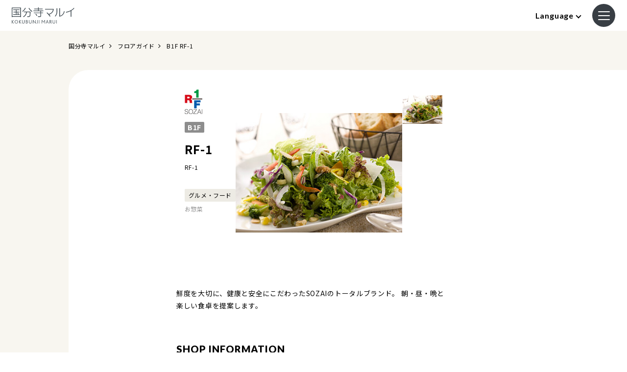

--- FILE ---
content_type: text/html
request_url: https://www.0101.co.jp/062/shop-guide/shop-detail.html?shop_id=1221
body_size: 7839
content:
<!DOCTYPE html>
<html>
  <head>
    <meta http-equiv="Content-Type" content="text/html; charset=utf-8">
    <meta http-equiv="Content-Style-Type" content="text/css">
    <meta http-equiv="Content-Script-Type" content="text/javascript">
    <meta name="content-language" content="ja">
    <meta property="fb:admins" content="100004488604654">
    <meta name="viewport" content="width=device-width,initial-scale=1, maximum-scale=1.0"><!-- ogp-setting -->


	<title>RF-1｜国分寺マルイ｜マルイ</title>

		<meta property="fb:admins" content="100004488604654">
		<meta property="og:title" content="RF-1｜国分寺マルイ">
		<meta property="og:type" content="artcle">
		<meta property="og:image" content="https://www.0101.co.jp/contents2/shopinfo/062/c759f71e90768c0bbf1a090b7cf767ce_01_04.gif">
		<meta property="og:url" content="https://www.0101.co.jp/062/shop-guide/detail.html?shop_id=1221">
		<meta property="og:description" content="鮮度を大切に、健康と安全にこだわったSOZAIのトータルブランド。
朝・昼・晩と楽しい食卓を提案します。 ">
		<meta property="og:site_name" content="マルイウェブサイト">
		<meta property="twitter:card" content="summary">
		<link rel="canonical" href="https://www.0101.co.jp/062/shop-guide/detail.html?shop_id=1221">
		<script async src="https://www.googletagmanager.com/gtag/js?id=G-3ZJZ7EM6TL"></script>


<!-- /ogp-setting -->
<!-- js-plugins -->

<script src="/js/plugins/jquery-2.2.2.min.js" type="text/javascript"></script>
<script src="/js/plugins/jquery.cookie-1.4.1.min.js" type="text/javascript"></script>
<script src="/js/plugins/underscore-min.js" type="text/javascript"></script>
<script src="/js/plugins/jsrender.min.js" type="text/javascript"></script>
<script src="/js/plugins/jquery.inview.min.js" type="text/javascript"></script>
<script src="/js/plugins/imagesloaded.js" type="text/javascript"></script>
<script src="/js/plugins/velocity.min.js" type="text/javascript"></script>
<script src="/js/plugins/velocity.easeplus.min.js" type="text/javascript"></script>
<script src="/js/plugins/jkl-parsexml.js" type="text/javascript"></script>
<link rel="stylesheet" href="/js/plugins/slick.css"/>
<link rel="stylesheet" href="/js/plugins/slick-theme.css"/>
<script src="/js/plugins/slick.js" type="text/javascript"></script>
<script src="/js/plugins/modaal.min.js" type="text/javascript"></script>
<link rel="stylesheet" href="/js/plugins/modaal.min.css"/>
<link rel="stylesheet" href="/js/plugins/lity.min.css"/>
<script src="/js/plugins/lity.min.js" type="text/javascript"></script>
<script src="/js/lib/chirashiplus/jquery.jsonp.js" type="text/javascript"></script>
<script src="/js/lib/chirashiplus/cpjson_store.js" type="text/javascript"></script>
<script src="https://cdnjs.cloudflare.com/ajax/libs/jquery-csv/1.0.11/jquery.csv.min.js" type="text/javascript"></script>
<script src="https://cdn.jsdelivr.net/npm/axios/dist/axios.min.js" type="text/javascript"></script>
<link rel="stylesheet" href="/js/plugins/swiper-bundle.min.css"/>
<script src="/js/plugins/swiper-bundle.min.js" type="text/javascript" defer="defer"></script>
<!-- /js-plugins -->
<!-- css-common -->

<link rel="stylesheet" href="https://maxcdn.bootstrapcdn.com/font-awesome/4.5.0/css/font-awesome.min.css"/><link rel="preconnect" href="https://fonts.googleapis.com">
<link rel="preconnect" href="https://fonts.gstatic.com" crossorigin>
<link href="https://fonts.googleapis.com/css2?family=Lato:wght@100;300;400;700;900&family=Noto+Sans+JP:wght@100;300;400;500;700;900&display=swap" rel="stylesheet">
<link rel="stylesheet" href="/assets/css/v1/common/reset.css?date=20220316145308"/>
<link rel="stylesheet" href="/assets/css/v1/common/base.css?date=20240912194400"/>
<link rel="stylesheet" href="/assets/css/v1/common/header_store.css?date=20250918130245"/>
<link rel="stylesheet" href="/assets/css/v1/common/footer.css?date=20230929182710"/>
    <link rel="stylesheet" href="/assets/css/v1/stores/store-common_renewal202508.css">
    <link rel="stylesheet" href="/assets/css/v1/stores/store-shop-detail.css"><!-- /css-common -->
<!-- js-common -->

<script type="text/javascript">
  var NOW_DATE = "20260123155913";
</script>
<script src="/assets/js/v1/common/cons.js?date=20250331190232" type="text/javascript"></script>
<script src="/assets/js/v1/common/util.js?date=20251108170520" type="text/javascript"></script>
<script src="/assets/js/v1/common/common.js?date=20250211182230" type="text/javascript"></script>
<script src="/assets/js/v1/stores/initalized.js?date=20240620115801" type="text/javascript"></script>
<script src="/assets/js/v1/stores/constant.js?date=20251229203323" type="text/javascript"></script>
<script src="/assets/js/v1/stores/utility.js?date=20251108170524" type="text/javascript"></script>
<script src="/assets/js/v1/stores/functions.js?date=20250114101757" type="text/javascript"></script>
<script src="/assets/js/v1/stores/param.js?date=20240326130716" type="text/javascript"></script>
<script src="/assets/js/v1/stores/analyze-store.js?date=20240620133140" type="text/javascript"></script>
    <script src="/assets/js/v1/stores/store-common_renewal202508.js" type="text/javascript" defer></script>
    <script src="/assets/js/v1/stores/pages/shop-detail.js" type="text/javascript" defer></script><!-- /js-common -->
<!-- js-aa-start -->

<script src="/assets/js/common/tag-manager.js"></script><!-- Google Tag Manager -->
<script type="text/javascript" defer="defer">
  (function(w,d,s,l,i){w[l]=w[l]||[];w[l].push({'gtm.start':
  new Date().getTime(),event:'gtm.js'});var f=d.getElementsByTagName(s)[0],
  j=d.createElement(s),dl=l!='dataLayer'?'&l='+l:'';j.async=true;j.src=
  'https://www.googletagmanager.com/gtm.js?id='+i+dl;f.parentNode.insertBefore(j,f);
  })(window,document,'script','dataLayer','GTM-NVPDW479');
</script><!-- End Google Tag Manager -->
<!-- LINE Tag Base Code -->
<!-- Do Not Modify --><script>
(function(g,d,o){
  g._ltq=g._ltq||[];g._lt=g._lt||function(){g._ltq.push(arguments)};
  var h=location.protocol==='https:'?'https://d.line-scdn.net':'http://d.line-cdn.net';
  var s=d.createElement('script');s.async=1;
  s.src=o||h+'/n/line_tag/public/release/v1/lt.js';
  var t=d.getElementsByTagName('script')[0];t.parentNode.insertBefore(s,t);
    })(window, document);
_lt('init', {
  customerType: 'lap',
  tagId: '930bbf1e-eef3-4b0b-b7e9-22670fe1fa7e'
});
_lt('send', 'pv', ['930bbf1e-eef3-4b0b-b7e9-22670fe1fa7e']);
</script>
<noscript>
  <img height="1" width="1" style="display:none"
      src="https://tr.line.me/tag.gif?c_t=lap&t_id=930bbf1e-eef3-4b0b-b7e9-22670fe1fa7e&e=pv&noscript=1" />
</noscript>

<script async src="https://s.yimg.jp/images/listing/tool/cv/ytag.js"></script>
<script>
window.yjDataLayer = window.yjDataLayer || [];
function ytag() { yjDataLayer.push(arguments); }
ytag({"type":"ycl_cookie"});
</script>

<script async src="https://s.yimg.jp/images/listing/tool/cv/ytag.js"></script>
<script>
window.yjDataLayer = window.yjDataLayer || [];
function ytag() { yjDataLayer.push(arguments); }
ytag({
  "type":"yjad_retargeting",
  "config":{
    "yahoo_retargeting_id": "9QA4ICHN4L",
    "yahoo_retargeting_label": "",
    "yahoo_retargeting_page_type": "",
    "yahoo_retargeting_items":[
      {item_id: '', category_id: '', price: '', quantity: ''}
    ]
  }
});
</script>

<!-- Insert Script Begin --><script type ='text/javascript'>var adv_id = '5000000220692120';var evt='5';(function(){ var script = document.createElement('script'); script.src = 'https://3ppa.jp.cinarra.com/cnr_lpv.js'; script.type = 'text/javascript'; script.async = true; var entry = document.getElementsByTagName('script')[0]; entry.parentNode.insertBefore(script,entry); }());</script><!-- Insert Script End -->
<!-- /js-aa-start -->
  </head>
  <body><!-- header -->

<!-- Google Tag Manager (noscript)-->
<noscript>
  <iframe src="https://www.googletagmanager.com/ns.html?id=GTM-NVPDW479" height="0" width="0" style="display:none;visibility:hidden"></iframe>
</noscript>
<!-- End Google Tag Manager (noscript)-->
<header>
  <h1 id="headLogo"></h1>
  <script id="tmplTopLogo" type="text/x-jsrender"><a href="/{{:stcd}}/">{{if isModi}}<img class="modi" src="/assets/img/v1/stores/logo/modi/{{:stcd}}.svg" alt="{{:facilityName}}"/>{{else}}<img class="jp" src="/assets/img/v1/stores/logo/jp/{{:stcd}}.svg" alt="{{:facilityName}}"/><img class="en" src="/assets/img/v1/stores/logo/en/{{:stcd}}.svg"/>{{/if}}</a></script>
  <div class="head">
    <div class="language">
      <h2>Language</h2>
      <div class="lang-nav"><a class="lang-nav-jp" href="/">日本語</a><a class="lang-nav-en" href="/transer/transer_en.html">ENGLISH</a><a class="lang-nav-zh" href="/transer/transer_zh.html">中文繁体字</a><a class="lang-nav-cn" href="/transer/transer_cn.html">中文簡体字</a><a class="lang-nav-ko" href="/transer/transer_ko.html">韓国語</a></div>
    </div>
    <div class="hamburger"><span></span><span></span><span></span></div>
  </div>
  <nav class="g-nav">
    <ul class="g-nav-block1 pc-view"></ul>
    <script id="tmplTopGnav" type="text/x-jsrender">
      <li><a class="gnav-block-top" href="/#shoplist">店舗一覧</a></li>
      <li><a class="gnav-block-info" href="/{{:stcd}}/info/">営業情報・フロアガイド</a></li>
      <li><a class="gnav-block-access" href="/{{:stcd}}/access/">アクセス・パーキング</a></li>
      <li><a class="gnav-block-food" href="/{{:stcd}}/food/">レストラン・カフェ</a></li>
      <li><a class="gnav-block-shopsearch" href="/{{:stcd}}/shopsearch/">ショップ検索</a></li>
      <li><a class="gnav-block-facility" href="/{{:stcd}}/facility/">サービス・施設情報</a></li>
      <li><a class="gnav-block-faq" href="{{:faq_link}}">よくあるお問い合わせ</a></li>
      <li><a class="gnav-block-newstopics" href="/{{:stcd}}/newstopics/">ニューストピックス</a></li>
      <li><a class="gnav-block-event" href="/{{:stcd}}/event/">イベント</a></li>
      <li><a class="gnav-block-newshop" href="/{{:stcd}}/newshop/">ニューショップ</a></li>
      <li><a class="gnav-block-mail" href="/{{:stcd}}/mail/">ショップからの最新メール</a></li>
      <li><a class="gnav-block-other" href="https://www.eposcard.co.jp/index.html" target="_blank">エポスカード新規入会</a></li>
      <li><a class="gnav-block-other" href="/405/">マルイノアニメ</a></li>
      <li><a class="gnav-block-other" href="https://voi.0101.co.jp/voi/" target="_blank">マルイのネット通販</a></li>
      <li><a class="gnav-block-other" href="https://omemie.0101.co.jp/" target="_blank">ご出店のお問い合わせ</a></li>
      <li id="dgChirashiNav" style="display:none;"><a class="gnav-block-chirashi" href="" target="_blank">最新の折込チラシ</a></li>
    </script>
    <div class="g-nav-block3">
      <h3 class="g-nav-block3-ttl">マルイ公式SNS</h3>
      <ul class="g-nav-block3-link">
        <li class="line"><a class="sns-link-line" href="https://line.me/R/ti/p/@0101" target="_blank"><img src="/assets/img/common/v1/menu/g-nav_ico_sns-line.svg"/></a></li>
        <li class="insta"><a class="sns-link-instagram" href="https://www.instagram.com/marui_official/?hl=ja" target="_blank"><img src="/assets/img/common/v1/menu/g-nav_ico_sns-insta.svg"/></a></li>
      </ul>
    </div>
    <div class="g-nav-block2">
      <h3 class="g-nav-block2-ttl">IR・企業情報</h3>
      <div class="g-nav-block2-link">
        <ul class="g-nav-block2-link-txt">
          <li><a class="ir-link-group" href="https://www.0101maruigroup.co.jp/" target="_blank">マルイグループサイト</a></li>
          <li><a class="ir-link-recruit" href="https://www.0101maruigroup.co.jp/recruit/" target="_blank">採用情報</a></li>
          <li><a class="ir-link-omemie" href="https://omemie.0101.co.jp/?utm_source=corporate_site&amp;utm_medium=referral&amp;utm_campaign=site_top_menu" target="_blank">ご出店のお問い合わせ</a></li>
        </ul>
      </div>
    </div>
    <div class="g-nav-block2">
      <h3 class="g-nav-block2-ttl">ライフサポート</h3>
      <div class="g-nav-block2-link">
        <ul class="g-nav-block2-link-txt">
          <li><a class="life-link-home" href="https://home.0101.co.jp/" target="_blank">マルイのお部屋探しnet</a></li>
          <li><a class="life-link-roomid" href="/home/roomid.html" target="_blank">ルームID（保証人おまかせプラン）</a></li>
          <li><a class="life-link-carlife" href="/carlife/">運転免許</a></li>
          <li><a class="life-link-insurance" href="https://www.eposcard.co.jp/insurance/index.html" target="_blank">保険</a></li>
        </ul>
      </div>
    </div>
    <div class="g-nav-block2">
      <h3 class="g-nav-block2-ttl">グループ企業のご案内</h3>
      <div class="g-nav-block2-link">
        <ul class="g-nav-block2-link-txt">
          <li><a class="group-link-epos" href="https://www.eposcard.co.jp" target="_blank">フィンテック事業（株）エポスカード</a></li>
          <li><a class="group-link-aim" href="http://www.aim-create.co.jp" target="_blank">空間プロデュース・商業・広告事業（株）エイムクリエイツ</a></li>
          <li><a class="group-link-moving" href="https://www.moving.co.jp" target="_blank">トータルファッション物流事業/ネット通販サポート事業（株）ムービング</a></li>
          <li><a class="group-link-mandc" href="https://www.m-and-c.co.jp" target="_blank">情報システム企業（株）エムアンドシーシステム</a></li>
          <li><a class="group-link-facilities" href="https://www.marui-facilities.co.jp" target="_blank">総合ビルマネジメント事業（株）マルイファシリティーズ</a></li>
          <li><a class="group-link-home" href="https://www.marui-hs.co.jp" target="_blank">不動産賃貸事業（株）マルイホームサービス</a></li>
          <li><a class="group-link-mri" href="https://www.mri-s.co.jp" target="_blank">債権回収事業（株）エムアールアイ債権回収</a></li>
          <li><a class="group-link-epo-ssi" href="http://www.epos-ssi.co.jp" target="_blank">小額短期保険事業（株）エポス小額短期保険</a></li>
          <li><a class="group-link-tsumiki" href="https://www.tsumiki-sec.com" target="_blank">証券事業tsumiki証券（株）</a></li>
        </ul>
      </div>
    </div>
    <div class="g-nav-block4">
      <ul class="g-nav-block4-link-txt area-shinjuku">
        <li><a class="g-nav-block4-link" href="/">マルイTOP</a></li>
        <li><a class="g-nav-block4-link" href="/003/">新宿マルイ本館</a></li>
        <li><a class="g-nav-block4-link" href="/005/">新宿マルイアネックス</a></li>
        <li><a class="g-nav-block4-link" href="/074/">新宿マルイ メン</a></li>
      </ul>
      <ul class="g-nav-block4-link-txt area-machida">
        <li><a class="g-nav-block4-link" href="/">マルイTOP</a></li>
        <li><a class="g-nav-block4-link" href="/052/">町田マルイ</a></li>
        <li><a class="g-nav-block4-link" href="/723/">町田モディ</a></li>
      </ul>
      <ul class="g-nav-block4-link-txt area-kashiwa">
        <li><a class="g-nav-block4-link" href="/">マルイTOP</a></li>
        <li><a class="g-nav-block4-link" href="/076/">柏マルイ</a></li>
        <li><a class="g-nav-block4-link" href="/722/">柏モディ</a></li>
      </ul>
    </div>
  </nav>
</header>
<!-- /header -->
    <article class="body">
      <div id="container">
<section class="p-top-follow2"></section>
<script id="tmplStorePopupBnr" type="text/x-jsrender">
  <div class="p-top-follow-bnr2 scroll"><a class="p-top-follow-bnr2__link" href="{{url:link}}" data-link-type="{{:linkType}}">
      <figure class="p-top-follow-bnr2__img"><img src="{{url:bnr}}" alt="{{:title}}"/></figure></a>
    <div class="p-top-follow-bnr2__close"></div>
  </div>
</script>
<section class="p-top-subnavi scroll"> 
  <ul class="p-top-subnavi__list">
    <li class="p-top-subnavi__list__item"><a class="p-top-subnavi__list__item__link" href="/info/"><span class="p-top-subnavi__list__item__link__img"><img src="/assets/img/v1/stores/common/ico-nav_floor.svg" alt=""/></span><span class="p-top-subnavi__list__item__link__text">フロアガイド</span></a></li>
    <li class="p-top-subnavi__list__item"><a class="p-top-subnavi__list__item__link" href="/shopsearch/"><span class="p-top-subnavi__list__item__link__img"><img src="/assets/img/v1/stores/common/ico-nav_shop.svg" alt=""/></span><span class="p-top-subnavi__list__item__link__text">ショップ検索</span></a></li>
    <li class="p-top-subnavi__list__item"><a class="p-top-subnavi__list__item__link" href="/food/"><span class="p-top-subnavi__list__item__link__img"><img src="/assets/img/v1/stores/common/ico-nav_gourmet.svg" alt=""/></span><span class="p-top-subnavi__list__item__link__text">レストラン<br/>カフェ</span></a></li>
    <li class="p-top-subnavi__list__item"><a class="p-top-subnavi__list__item__link" href="/facility/"><span class="p-top-subnavi__list__item__link__img"><img src="/assets/img/v1/stores/common/ico-nav_info.svg" alt=""/></span><span class="p-top-subnavi__list__item__link__text">サービス<br/>施設案内</span></a></li>
    <li class="p-top-subnavi__list__item"><a class="p-top-subnavi__list__item__link" href="/access/"><span class="p-top-subnavi__list__item__link__img"><img src="/assets/img/v1/stores/common/ico-nav_access.svg" alt=""/></span><span class="p-top-subnavi__list__item__link__text">アクセス<br/>パーキング</span></a></li>
  </ul>
</section>

<section class="p-top-fixed-news" style="display: none;"></section>
<script id="tmplStoreAnnounce" type="text/x-jsrender">
  <div class="p-top-fixed-news__inner">
    <p class="{{if isIrregular}}irregular-announce{{/if}}">{{if attachedFile}}<a href="{{url:attachedFile}}" target="_blank">
        {{/if}}
        {{if !tabFlag}}<span>{{:text}}</span>{{else}}<span class="tab-title">{{:tabTitle}}</span>
        <div class="tab-text">{{:tabText}}</div>{{/if}}
        {{if attachedFile}}</a>{{/if}}</p>
  </div>
</script>
        <div class="c-underlayer-container">
          <div class="c-breadcrumb" itemscope itemtype="http://schema.org/BreadcrumbList"><span class="c-breadcrumb-content" itemprop="itemListElement" itemscope itemtype="http://schema.org/ListItem"><a href="/062/" itemprop="item"><span itemprop="name">国分寺マルイ</span></a>
              <meta itemprop="position" content="1"></span><span class="c-breadcrumb-content" itemprop="itemListElement" itemscope itemtype="http://schema.org/ListItem"><a href="/062/info/" itemprop="item"><span itemprop="name">フロアガイド</span></a>
              <meta itemprop="position" content="2"></span><span class="c-breadcrumb-content" itemprop="itemListElement" itemscope itemtype="http://schema.org/ListItem">
              <p class="c-breadcrumb-shop" itemprop="name"></p>
              <meta itemprop="position" content="3"></span></div><!-- shop-detail -->

<div class="c-underlayer-section-container p-shop"></div>
<script id="tmplShopIntro" type="text/x-jsrender">
  <section>
    <div class="p-shop__container">
      <div class="p-shop__txt">
        <figure class="p-shop__logo"><img src="{{url:shopIntro.logoImg}}" alt="{{:shopIntro.shopName}}"/></figure>
        <p class="p-shop__floor">{{:shopIntro.floor}}</p>
        <h2 class="p-shop__name">{{:shopIntro.shopName}}</h2>
        <p class="p-shop__ruby">{{:shopIntro.shopNameEn}}</p>
        <p class="p-shop__category-heading">{{:shopIntro.category}}</p>
        <p class="p-shop__category">{{:shopIntro.genre}}</p>
      </div>
      <div class="p-shop__slider-container">
        <ul class="p-shop__slider">
          <li class="p-shop__slide-item">
            <figure class="p-shop__img"><img src="{{url:shopIntro.mainImg}}" alt="alt"/></figure>
          </li>{{for shopIntro.subcuts}}
          <li class="p-shop__slide-item">
            <figure class="p-shop__img"><img src="{{url:subcutImg}}" alt="alt"/></figure>
          </li>{{/for}}
        </ul>
        <ul class="p-shop__slider-vertical">
          <li class="p-shop__slide-item-vertical">
            <figure class="p-shop__img-vertical"><img src="{{url:shopIntro.mainImg}}" alt="alt"/></figure>
          </li>{{for shopIntro.subcuts}}
          <li class="p-shop__slide-item-vertical">
            <figure class="p-shop__img-vertical"><img src="{{url:subcutImg}}" alt="alt"/></figure>
          </li>{{/for}}
        </ul>
      </div>
    </div>
  </section>
  <section class="p-shop-detail">
    <div class="p-shop-detail__txt">{{:shopIntro.text1}}</div>
    <div class="p-shop-detail__txt">{{:shopIntro.text2}}</div>{{if shopIntro.isInfo}}
    <h3 class="p-shop-detail__heading">SHOP INFORMATION</h3>
    <dl class="p-shop-detail__data">{{if shopIntro.bizHour}}
      <div class="p-shop-detail__item">
        <dt class="p-shop-detail__dt">営業時間</dt>
        <dd class="p-shop-detail__dd">{{:shopIntro.bizHour}}</dd>
      </div>{{/if}}
      {{if shopIntro.seat}}
      <div class="p-shop-detail__item">
        <dt class="p-shop-detail__dt">座席数</dt>
        <dd class="p-shop-detail__dd">{{:shopIntro.seat}}</dd>
      </div>{{/if}}
      {{if shopIntro.smoking}}
      <div class="p-shop-detail__item">
        <dt class="p-shop-detail__dt">喫煙・禁煙</dt>
        <dd class="p-shop-detail__dd">{{:shopIntro.smoking}}</dd>
      </div>{{/if}}
      {{if shopIntro.brandText}}
      <div class="p-shop-detail__item">
        <dt class="p-shop-detail__dt">お取り扱いブランド</dt>
        <dd class="p-shop-detail__dd">{{:shopIntro.brandText}}</dd>
      </div>{{/if}}
      {{if shopIntro.itemText}}
      <div class="p-shop-detail__item">
        <dt class="p-shop-detail__dt">お取り扱いアイテム・メニュー</dt>
        <dd class="p-shop-detail__dd">{{:shopIntro.itemText}}</dd>
      </div>{{/if}}
      {{if shopIntro.size}}
      <div class="p-shop-detail__item">
        <dt class="p-shop-detail__dt">取り扱いサイズ</dt>
        <dd class="p-shop-detail__dd">{{:shopIntro.size}}</dd>
      </div>{{/if}}
      {{if shopIntro.epotoku}}
      <div class="p-shop-detail__item">
        <dt class="p-shop-detail__dt">エポトク</dt>
        <dd class="p-shop-detail__dd"><a href="{{:shopIntro.epotoku}}" target="_blank">ご優待内容はこちら</a></dd>
      </div>{{/if}}
      {{if shopIntro.tel}}
      <div class="p-shop-detail__item">
        <dt class="p-shop-detail__dt">電話番号</dt>
        <dd class="p-shop-detail__dd"><a class="p-shop-detail__tel" href="tel:{{:shopIntro.linkTel}}">{{:shopIntro.tel}}</a></dd>
      </div>{{/if}}
      {{if shopIntro.webSite || shopIntro.webSite2}}
      <div class="p-shop-detail__item">
        <dt class="p-shop-detail__dt">公式WEB</dt>
        <dd class="p-shop-detail__dd">{{if shopIntro.webSite}}<a class="p-shop-detail__link" href="{{:shopIntro.webSite}}" target="_blank">{{:shopIntro.webSite}}</a>{{/if}}
          {{if shopIntro.webSite2}}<a class="p-shop-detail__link" href="{{:shopIntro.webSite2}}" target="_blank">{{:shopIntro.webSite2}}</a>{{/if}}
        </dd>
      </div>{{/if}}
      {{if shopIntro.ecLink}}
      <div class="p-shop-detail__item">
        <dt class="p-shop-detail__dt">ウェブチャネル</dt>
        <dd class="p-shop-detail__dd"><a class="p-shop-detail__link" href="{{url:shopIntro.ecLink}}" target="_blank">{{:shopIntro.ecLink}}</a></dd>
      </div>{{/if}}
      {{if shopIntro.recruit}}
      <div class="p-shop-detail__item">
        <dt class="p-shop-detail__dt">採用情報</dt>
        <dd class="p-shop-detail__dd"><a href="/{{:shopIntro.stcd}}/recruit/?shop_seq={{:shopIntro.shopSeq}}">採用情報はこちらのページをご覧ください</a></dd>
      </div>{{/if}}
      {{if shopIntro.isSns}}
      <div class="p-shop-detail__item">
        <dt class="p-shop-detail__dt">公式SNS</dt>
        <dd class="p-shop-detail__dd p-shop-detail__item-sns">{{if shopIntro.facebook}}<a class="p-shop-detail__sns" href="{{url:shopIntro.facebook}}" target="_blank"><img src="/assets/img/v1/stores/shop-guide/icon_facebook.svg" alt="facebook"/></a>{{/if}}
          {{if shopIntro.twitter}}<a class="p-shop-detail__sns" href="{{url:shopIntro.twitter}}" target="_blank"><img src="/assets/img/v1/stores/shop-guide/icon_twitter.svg" alt="twitter"/></a>{{/if}}
          {{if shopIntro.instagram}}<a class="p-shop-detail__sns" href="{{url:shopIntro.instagram}}" target="_blank"><img src="/assets/img/v1/stores/shop-guide/icon_instagram.svg" alt="instagram"/></a>{{/if}}
          {{if shopIntro.line}}<a class="p-shop-detail__sns" href="{{url:shopIntro.line}}" target="_blank"><img src="/assets/img/v1/stores/shop-guide/icon_line.svg" alt="line"/></a>{{/if}}
          {{if shopIntro.tiktok}}<a class="p-shop-detail__sns" href="{{url:shopIntro.tiktok}}" target="_blank"><img src="/assets/img/v1/stores/shop-guide/icon_tiktok.svg" alt="tiktok"/></a>{{/if}}
          {{if shopIntro.youtube}}<a class="p-shop-detail__sns" href="{{url:shopIntro.youtube}}" target="_blank"><img src="/assets/img/v1/stores/shop-guide/icon_youtube.svg" alt="youtube"/></a>{{/if}}
        </dd>
      </div>{{/if}}
    </dl>{{/if}}
    {{if shopIntro.campaigns}}
    <div class="p-shop-detail__bnr-container">{{for shopIntro.campaigns}}<img class="p-shop-detail__bnr" src="{{url:campaignImg}}" alt="alt"/>{{/for}}</div>{{/if}}
  </section>
  <section class="c-share">
    <h2 class="c-share__ttl">SHARE</h2>
    <div class="c-share__container"><a class="c-share__icon sns-line" href="https://social-plugins.line.me/lineit/share" target="_blank"><img src="/assets/img/v1/stores/common/icon_share-line.jpg" alt="LINE"/></a><a class="c-share__icon sns-twitter" href="https://twitter.com/intent/tweet" target="_blank"><img src="/assets/img/v1/stores/common/icon_share-twitter.jpg" alt="Twitter"/></a></div>
  </section>{{if shopArticles.length}}
  <section class="p-recommend">
    <h2 class="c-section-ttl c-section-ttl-circle--blue p-recommend__sec-ttl"><span class="c-section-ttl__en">STAFF NEWS</span><span class="c-section-ttl__ja">ストアスタッフニュース</span></h2>
    <ul class="p-recommend__container">{{for shopArticles}}
      <li class="c-panel p-recommend__item {{if #index >= 6}}init-hide{{/if}}"><a class="c-panel__link p-recommend__link" href="/{{:stcd}}/{{:linkType}}/detail.html?article_seq={{:articleSeq}}&amp;article_type=sho">
          <figure class="c-panel__img p-recommend__img"><img src="{{url:img}}"/></figure>
          <div class="c-panel__txt p-recommend__txt">
            <p class="c-panel__shop p-recommend__shop">{{:shopName}}</p>
            <p class="c-panel__date p-recommend__date">{{:update}}</p>
            <h3 class="c-panel__ttl p-recommend__ttl">{{:title}}</h3>
          </div></a></li>{{/for}}
    </ul>{{if shopArticles.length >= 6}}
    <div class="c-btn-more p-recommend__btn"><span class="c-btn-more__txt">もっと見る</span></div>{{/if}}
  </section>{{/if}}
</script>
<!-- /shop-detail -->
        </div>
      </div>
    </article><!-- footer -->

<footer>
  <div class="pageup"><span>PAGE UP</span></div>
  <div class="foot">
    <div class="inner">
      <p class="logo"><a class="foot-link-logo" href="/"><img src="/assets/img/common/v1/logo_w.svg"/></a></p>
      <div class="block1">
        <div class="cautionArea">
          <ul class="list">
            <li>※表示の税込価格は本体価格に消費税を加算した価格となります。</li>
            <li>※内容は予告なく変更させていただく場合がございます。</li>
            <li>※比較対照価格は、シーズン当初価格です。</li>
            <li>※ご利用環境・設定などにより、一部の機能が限定される、または正しく表示されない場合がございます。</li>
          </ul>
        </div>
        <div class="btnArea">
          <div class="btn"><a class="foot-btn-ec" href="https://voi.0101.co.jp/voi/index.jsp" target="_blank">マルイのネット通販</a></div>
          <div class="btn"><a class="foot-btn-epos" href="https://www.eposcard.co.jp/index.html" target="_blank">エポスカード</a></div>
        </div>
      </div>
      <div class="block2">
        <div class="linkArea">
          <ul class="list">
            <li><a class="foot-link-company" href="/company/">IR・企業情報</a></li>
            <li><a class="foot-link-privacy" href="/policy/">プライバシーポリシー</a></li>
            <li><a class="foot-link-cookie" href="/cookie/">Cookieポリシー</a></li>
            <li><a class="foot-link-sitemap" href="/sitemap/">サイトマップ</a></li>
            <li><a class="foot-link-care" href="/topics/care/">商品のお取り扱い方法</a></li>
            <li><a class="foot-link-info" href="/info/">お問い合わせ</a></li>
            <li><a class="foot-link-guide" href="/user_guide/" target="_blank">当サイトについて</a></li>
            <li><a class="foot-link-accessibility" href="/accessibility/">ウェブアクセシビリティについて</a></li>
          </ul>
        </div>
        <div class="copyArea">
          <p>© MARUI CO.,LTD.</p>
        </div>
      </div>
    </div>
  </div>
</footer>
<!-- /footer -->
<!-- js-aa-end -->

<!-- GoogleSearch -->
<script type="text/javascript">
/* <![CDATA[ */
var google_conversion_id = 1066967064;
var google_custom_params = window.google_tag_params;
var google_remarketing_only = true;
var google_conversion_format = '3';
/* ]]> */
</script>
<script type="text/javascript" src="//www.googleadservices.com/pagead/conversion.js">
</script>
<noscript>

<img height="1" width="1" style="border-style:none;" alt="" src="//googleads.g.doubleclick.net/pagead/viewthroughconversion/1066967064/?value=0&guid=ON&script=0"/>

</noscript>

<!-- GoogleGDN -->
<script type="text/javascript">
/* <![CDATA[ */
var google_conversion_id = 974281862;
var google_custom_params = window.google_tag_params;
var google_remarketing_only = true;
/* ]]> */
</script>
<script type="text/javascript" src="//www.googleadservices.com/pagead/conversion.js">
</script>
<noscript>

<img height="1" width="1" style="border-style:none;" alt="" src="//googleads.g.doubleclick.net/pagead/viewthroughconversion/974281862/?value=0&guid=ON&script=0"/>

</noscript>

<script src="/assets/js/ttop/remarketing.js"></script>
<script src="//www.googleadservices.com/pagead/conversion.js"></script>
<noscript>
	<img height="1" width="1" style="border-style:none;" alt="" src="//googleads.g.doubleclick.net/pagead/viewthroughconversion/974281862/?value=0&guid=ON&script=0"/>
	<img height="1" width="1" style="border-style:none;" alt="" src="//googleads.g.doubleclick.net/pagead/viewthroughconversion/1066967064/?value=0&guid=ON&script=0"/>
	<img width="1" height="1" style="display:none" src="https://www.facebook.com/tr?id=702721136463487&ev=PageView&noscript=1">
	<img width="1" height="1" style="display:none" src="https://www.facebook.com/tr?id=1745382522390484&ev=PageView&noscript=1">
</noscript>

<!--
<script type="text/javascript">if (window._satellite) _satellite.pageBottom();</script>
-->
<!-- /js-aa-end -->
  <script type="text/javascript"  src="/6Y3rMhvZOwzMF0of-FPcuMGmJ8Y/5ur5DrVXkbLQGmw9/Ji1MAQ/bgkyLANw/FD8B"></script></body>
</html>

--- FILE ---
content_type: text/css
request_url: https://www.0101.co.jp/assets/css/v1/common/reset.css?date=20220316145308
body_size: 1592
content:
/*
  Josh's Custom CSS Reset
  https://www.joshwcomeau.com/css/custom-css-reset/
*/
*, *::before, *::after {
  -webkit-box-sizing: border-box;
          box-sizing: border-box;
}

* {
  margin: 0;
  padding: 0;
}

html, body {
  height: 100%;
  font-family: 'Noto Sans JP', sans-serif;
}

body {
  line-height: 1.5;
  -webkit-font-smoothing: antialiased;
}

ol, ul {
  list-style: none;
}

img, picture, video, canvas, svg {
  display: block;
  max-width: 100%;
}

input, button, textarea, select {
  font: inherit;
}

p, h1, h2, h3, h4, h5, h6 {
  word-wrap: break-word;
}
/*# sourceMappingURL=[data-uri] */


--- FILE ---
content_type: text/css
request_url: https://www.0101.co.jp/assets/css/v1/common/header_store.css?date=20250918130245
body_size: 25035
content:
@charset "UTF-8";
/*===============================

	mixin処理

================================*/
/*===============================

	変数格納ファイル

================================*/
/*====================================
	1. Color
====================================*/
/*====================================
	2. Utility
====================================*/
/** SP */

@-webkit-keyframes searchbox-active {
  0% {
    -webkit-transform-origin: 100% 100%;
            transform-origin: 100% 100%;
    opacity: 0;
    -webkit-transform: scale(0);
            transform: scale(0);
  }
  100% {
    -webkit-transform-origin: 100% 100%;
            transform-origin: 100% 100%;
    opacity: 1;
    -webkit-transform: scale(1);
            transform: scale(1);
  }
}

@keyframes searchbox-active {
  0% {
    -webkit-transform-origin: 100% 100%;
            transform-origin: 100% 100%;
    opacity: 0;
    -webkit-transform: scale(0);
            transform: scale(0);
  }
  100% {
    -webkit-transform-origin: 100% 100%;
            transform-origin: 100% 100%;
    opacity: 1;
    -webkit-transform: scale(1);
            transform: scale(1);
  }
}

@-webkit-keyframes searchbox-reverse {
  0% {
    -webkit-transform-origin: 100% 100%;
            transform-origin: 100% 100%;
    opacity: 1;
    -webkit-transform: scale(1);
            transform: scale(1);
  }
  100% {
    -webkit-transform-origin: 100% 100%;
            transform-origin: 100% 100%;
    opacity: 0;
    -webkit-transform: scale(0);
            transform: scale(0);
  }
}

@keyframes searchbox-reverse {
  0% {
    -webkit-transform-origin: 100% 100%;
            transform-origin: 100% 100%;
    opacity: 1;
    -webkit-transform: scale(1);
            transform: scale(1);
  }
  100% {
    -webkit-transform-origin: 100% 100%;
            transform-origin: 100% 100%;
    opacity: 0;
    -webkit-transform: scale(0);
            transform: scale(0);
  }
}

@media screen and (max-width: 767px) {
  header {
    width: 100%;
    padding: 2.13333vw 0;
    display: -webkit-box;
    display: -ms-flexbox;
    display: flex;
    -webkit-box-pack: justify;
        -ms-flex-pack: justify;
            justify-content: space-between;
    -webkit-box-align: center;
        -ms-flex-align: center;
            align-items: center;
    border-bottom: 1px solid #F8F6F0;
    background: #FFF;
    position: fixed;
    top: 0;
    z-index: 999;
  }
  header h1 {
    padding-left: 4.4vw;
  }
  header h1 img {
    height: 4.8vw;
  }
  header h1 img + img {
    margin-top: 1.6vw;
    height: 1.6vw;
  }
  header h1 img.modi {
    height: 7.46667vw;
  }
  header .head {
    display: -webkit-box;
    display: -ms-flexbox;
    display: flex;
    -webkit-box-align: center;
        -ms-flex-align: center;
            align-items: center;
    padding: 0 2.4vw 0 0;
  }
  header .head .top-nav {
    display: none;
  }
  header .head .language h2 {
    font-family: 'Lato', sans-serif;
    font-weight: 700;
    letter-spacing: 0.01em;
    line-height: 1.8;
    cursor: pointer;
    padding-right: 4.26667vw;
    margin-right: 4.26667vw;
    position: relative;
  }
  header .head .language h2::after {
    -webkit-transition: .3s;
    transition: .3s;
    content: '';
    position: absolute;
    top: 50%;
    right: 0;
    border-right: 0.53333vw solid #000;
    border-bottom: 0.53333vw solid #000;
    width: 2.13333vw;
    height: 2.13333vw;
    -webkit-transform: translateY(-50%) rotate(45deg);
            transform: translateY(-50%) rotate(45deg);
  }
  header .head .language h2:hover {
    -webkit-transition: .3s;
    transition: .3s;
  }
  header .head .language h2:hover::after {
    -webkit-transition: .3s;
    transition: .3s;
    -webkit-transform: rotate(-135deg);
            transform: rotate(-135deg);
  }
  header .head .language .lang-nav {
    display: none;
    width: 40vw;
    position: absolute;
    top: 15.2vw;
    right: 0;
    z-index: 999;
    background: #FFF;
  }
  header .head .language .lang-nav a {
    display: block;
    text-align: center;
    text-decoration: none;
    padding: 2.13333vw 0;
    color: #000;
    font-family: 'Noto Sans JP', sans-serif;
    font-weight: 400;
    letter-spacing: 0.01em;
    line-height: 1.8;
    border-bottom: 0.26667vw solid #D6D6D6;
  }
  header .head .hamburger {
    display: block;
    cursor: pointer;
    width: 10.66667vw;
    height: 10.66667vw;
    padding: 5.33333vw 0 0;
    background: #383E44;
    border-radius: 50%;
    text-align: center;
    position: relative;
  }
  header .head .hamburger span {
    position: absolute;
    left: 2.93333vw;
    display: block;
    width: 4.8vw;
    height: 0.53333vw;
    border-radius: 0.26667vw;
    background: #FFF;
  }
  header .head .hamburger span:nth-child(1) {
    -webkit-transition: .3s;
    transition: .3s;
    top: 3.46667vw;
  }
  header .head .hamburger span:nth-child(2) {
    top: 5.06667vw;
    -webkit-transition: .3s;
    transition: .3s;
    opacity: 1;
  }
  header .head .hamburger span:nth-child(3) {
    -webkit-transition: .3s;
    transition: .3s;
    top: 6.66667vw;
  }
  header .head .hamburger.active span:nth-child(1) {
    -webkit-transition: .3s;
    transition: .3s;
    top: 5.06667vw;
    -webkit-transform: rotate(-45deg);
            transform: rotate(-45deg);
  }
  header .head .hamburger.active span:nth-child(2) {
    -webkit-transition: .3s;
    transition: .3s;
    opacity: 0;
  }
  header .head .hamburger.active span:nth-child(3) {
    -webkit-transition: .3s;
    transition: .3s;
    top: 5.06667vw;
    -webkit-transform: rotate(45deg);
            transform: rotate(45deg);
  }
  header .g-nav {
    display: none;
    position: absolute;
    top: 15.2vw;
    right: 0;
    width: 93.33333vw;
    z-index: 998;
    background: #FFF;
    overflow-y: scroll;
    -webkit-overflow-scrolling: touch;
    height: 80vh;
  }
  header .g-nav .g-nav-block1 {
    display: -webkit-box;
    display: -ms-flexbox;
    display: flex;
    -webkit-box-orient: vertical;
    -webkit-box-direction: normal;
        -ms-flex-direction: column;
            flex-direction: column;
    border-bottom: 1px solid #EDEBE4;
    padding: 4.26667vw 6.4vw 0;
  }
  header .g-nav .g-nav-block1 li {
    margin: 0 0 6.4vw;
  }
  header .g-nav .g-nav-block1 li a {
    color: #000;
    font-family: 'Noto Sans JP', sans-serif;
    font-weight: 700;
    letter-spacing: 0.01em;
    line-height: 1.5;
  }
  header .g-nav .g-nav-block1 .g-nav-link-topics {
    cursor: pointer;
    color: #000;
    font-family: 'Noto Sans JP', sans-serif;
    font-weight: 700;
    letter-spacing: 0.01em;
    line-height: 1.5;
    position: relative;
  }
  header .g-nav .g-nav-block1 .g-nav-link-topics::before {
    content: "";
    width: 6.13333vw;
    height: 6.13333vw;
    background-color: #EDEBE4;
    border-radius: 50%;
    position: absolute;
    top: 0;
    right: 0;
  }
  header .g-nav .g-nav-block1 .g-nav-link-topics::after {
    content: "＋";
    font-family: 'Noto Sans JP', sans-serif;
    font-weight: 400;
    letter-spacing: 0.01em;
    line-height: 1.5;
    position: absolute;
    top: 0;
    right: 1.06667vw;
  }
  header .g-nav .g-nav-block1 .g-nav-link-topics .g-nav-topics {
    display: none;
    margin-top: 4.53333vw;
    padding-left: 4.53333vw;
  }
  header .g-nav .g-nav-block1 .g-nav-link-topics .g-nav-topics li {
    margin-bottom: 3.2vw;
  }
  header .g-nav .g-nav-block1 .g-nav-link-topics .g-nav-topics .g-nav-topics-link {
    font-family: 'Noto Sans JP', sans-serif;
    font-weight: 400;
    letter-spacing: 0.05em;
    line-height: 1.4;
  }
  header .g-nav .g-nav-block1 .g-nav-link-topics.active::after {
    content: "ー";
  }
  header .g-nav .g-nav-block2 .g-nav-block2-ttl {
    cursor: pointer;
    font-family: 'Noto Sans JP', sans-serif;
    font-weight: 400;
    letter-spacing: 0.01em;
    line-height: 1.5;
    padding: 3.2vw 6.4vw 3.2vw 4.26667vw;
    border-bottom: 0.26667vw solid #EDEBE4;
    position: relative;
  }
  header .g-nav .g-nav-block2 .g-nav-block2-ttl::after {
    content: '＋';
    position: absolute;
    top: 50%;
    -webkit-transform: translateY(-50%);
            transform: translateY(-50%);
    right: 6.4vw;
    font-family: 'Noto Sans JP', sans-serif;
    font-weight: 400;
    letter-spacing: 0.01em;
    line-height: 1.5;
  }
  header .g-nav .g-nav-block2 .g-nav-block2-ttl.active::after {
    content: '－';
    position: absolute;
    top: 50%;
    -webkit-transform: translateY(-50%);
            transform: translateY(-50%);
    right: 6.4vw;
  }
  header .g-nav .g-nav-block2 .g-nav-block2-link {
    display: none;
    background: #F8F6F0;
    padding: 0 0 0;
  }
  header .g-nav .g-nav-block2 .g-nav-block2-link .g-nav-block2-link-txt li {
    font-family: 'Noto Sans JP', sans-serif;
    font-weight: 400;
    letter-spacing: 0.01em;
    line-height: 1.5;
    border-bottom: 1px solid #EDEBE4;
  }
  header .g-nav .g-nav-block2 .g-nav-block2-link .g-nav-block2-link-txt li:last-child {
    margin-bottom: 0;
  }
  header .g-nav .g-nav-block2 .g-nav-block2-link .g-nav-block2-link-txt li a {
    padding: 3.2vw 12.8vw 3.2vw 4.26667vw;
    color: #000;
    display: block;
    position: relative;
  }
  header .g-nav .g-nav-block2 .g-nav-block2-link .g-nav-block2-link-txt li a::after {
    position: absolute;
    top: 50%;
    -webkit-transform: translateY(-50%);
            transform: translateY(-50%);
    right: 8vw;
    display: block;
    content: '';
    border-right: 0.26667vw solid #000;
    border-bottom: 0.26667vw solid #000;
    width: 2.13333vw;
    height: 2.13333vw;
    -webkit-transform: rotate(-45deg);
            transform: rotate(-45deg);
    margin-top: -0.53333vw;
  }
  header .g-nav .g-nav-block2 .g-nav-block2-link .g-nav-block2-link-img {
    padding: 3.2vw 0 3.2vw 4.26667vw;
    display: -webkit-box;
    display: -ms-flexbox;
    display: flex;
    -ms-flex-wrap: wrap;
        flex-wrap: wrap;
  }
  header .g-nav .g-nav-block2 .g-nav-block2-link .g-nav-block2-link-img li {
    display: block;
    width: 40vw;
    margin-bottom: 2.13333vw;
    margin-right: 2.13333vw;
  }
  header .g-nav .g-nav-block2 .g-nav-block2-link .g-nav-block2-link-img li:nth-of-type(2n) {
    margin-right: 0;
  }
  header .g-nav .g-nav-block3 {
    padding: 4.26667vw 6.4vw 4.26667vw 6.4vw;
    display: -webkit-box;
    display: -ms-flexbox;
    display: flex;
    -webkit-box-align: center;
        -ms-flex-align: center;
            align-items: center;
    border-bottom: 1px solid #EDEBE4;
  }
  header .g-nav .g-nav-block3 .g-nav-block3-ttl {
    font-family: 'Noto Sans JP', sans-serif;
    font-weight: 400;
    letter-spacing: 0.01em;
    line-height: 1.5;
    margin-right: 9.06667vw;
  }
  header .g-nav .g-nav-block3 .g-nav-block3-link {
    display: -webkit-box;
    display: -ms-flexbox;
    display: flex;
  }
  header .g-nav .g-nav-block3 .g-nav-block3-link li {
    margin-right: 8.53333vw;
  }
  header .g-nav .g-nav-block3 .g-nav-block3-link li.line {
    width: 8vw;
  }
  header .g-nav .g-nav-block3 .g-nav-block3-link li.insta {
    width: 6.66667vw;
  }
  header .g-nav .g-nav-block4 .g-nav-block4-link-txt {
    display: grid;
    grid-template-columns: 1fr 1fr;
    gap: 4.26667vw;
    padding: 4.26667vw 0 6.4vw 6.4vw;
  }
  header .g-nav .g-nav-block4 .g-nav-block4-link-txt.area-shinjuku, header .g-nav .g-nav-block4 .g-nav-block4-link-txt.area-machida, header .g-nav .g-nav-block4 .g-nav-block4-link-txt.area-kashiwa {
    display: none;
  }
  header .g-nav .g-nav-block4 .g-nav-block4-link-txt li {
    width: -webkit-fit-content;
    width: -moz-fit-content;
    width: fit-content;
    padding-right: 4.8vw;
    position: relative;
  }
  header .g-nav .g-nav-block4 .g-nav-block4-link-txt a {
    color: #000;
    font-family: 'Noto Sans JP', sans-serif;
    font-weight: 700;
    letter-spacing: 0.05em;
    line-height: 1.5;
  }
  header .g-nav .g-nav-block4 .g-nav-block4-link-txt a::before {
    content: "";
    display: block;
    width: 1.86667vw;
    height: 1.86667vw;
    border-right: 0.53333vw solid #000;
    border-bottom: 0.53333vw solid #000;
    position: absolute;
    top: 60%;
    right: 0.53333vw;
    -webkit-transform: translateY(-50%) rotate(-45deg);
            transform: translateY(-50%) rotate(-45deg);
  }
  header .g-nav .g-nav-block4 .g-nav-block4-link-txt a::after {
    content: '';
    position: absolute;
    left: 0;
    bottom: -0.53333vw;
    display: block;
    width: 100%;
    height: 0.53333vw;
    background: #000;
    border-radius: 0.26667vw;
    /*animation*/
    -webkit-transition: all .3s;
    transition: all .3s;
    -webkit-transform: scale(0, 1);
            transform: scale(0, 1);
    /*X方向0、Y方向1*/
    -webkit-transform-origin: left top;
            transform-origin: left top;
    /*左上基点*/
  }
  header .g-nav .g-nav-block4 .g-nav-block4-link-txt a:hover::after {
    -webkit-transform: scale(1, 1);
            transform: scale(1, 1);
    /*X方向にスケール拡大*/
  }
  .search {
    position: fixed;
    bottom: 13.33333vw;
    right: 0;
    z-index: 998;
  }
  .search .icon {
    cursor: pointer;
    width: 16vw;
    position: absolute;
    bottom: 0;
    right: 0;
    z-index: 997;
    border: 0.26667vw solid #000;
    border-right: none;
    border-radius: 4.26667vw 0 0 4.26667vw;
    background: #FFF;
    padding: 4.26667vw;
  }
  .search .search-c {
    width: 86.66667vw;
    position: absolute;
    bottom: 0;
    right: 0;
    z-index: 998;
    background: #EDEBE4;
    border-radius: 4.26667vw 0 0 4.26667vw;
    padding: 10.13333vw 6.4vw 7.46667vw;
    display: none;
  }
  .search .search-c .ttl {
    text-align: center;
    font-family: 'Noto Sans JP', sans-serif;
    font-weight: 700;
    letter-spacing: 0.01em;
    line-height: 1.5;
    margin: 0 0 7.46667vw;
  }
  .search .search-c .input-wrap {
    position: relative;
  }
  .search .search-c .input-wrap input {
    width: 100%;
    font-family: 'Noto Sans JP', sans-serif;
    font-weight: 400;
    letter-spacing: 0.01em;
    line-height: 1.5;
    border: none;
    border-radius: 5.33333vw;
    padding: 2.66667vw 11.73333vw 2.66667vw 4.26667vw;
    color: #9D9D9D;
    margin: 0 0 6.4vw;
  }
  .search .search-c .input-wrap input:focus::-webkit-input-placeholder {
    color: transparent;
  }
  .search .search-c .input-wrap input:focus::-moz-placeholder {
    color: transparent;
  }
  .search .search-c .input-wrap input:focus::-ms-input-placeholder {
    color: transparent;
  }
  .search .search-c .input-wrap input:focus::placeholder {
    color: transparent;
  }
  .search .search-c .input-wrap .btn {
    position: absolute;
    top: 0;
    right: 1.6vw;
    width: 11.73333vw;
    height: 11.73333vw;
    padding: 2.66667vw;
  }
  .search .search-c .txt {
    font-family: 'Noto Sans JP', sans-serif;
    font-weight: 400;
    letter-spacing: 0.01em;
    line-height: 1.5;
    margin: 0 0 4.26667vw;
  }
  .search .search-c .link {
    font-family: 'Noto Sans JP', sans-serif;
    font-weight: 700;
    letter-spacing: 0.01em;
    line-height: 1.5;
    text-align: center;
  }
  .search .search-c .link a {
    display: inline-block;
    color: #000;
    position: relative;
  }
  .search .search-c .link a span {
    position: relative;
  }
  .search .search-c .link a span::after {
    display: inline-block;
    content: '';
    border-right: 0.53333vw solid #000;
    border-bottom: 0.53333vw solid #000;
    width: 2.13333vw;
    height: 2.13333vw;
    -webkit-transform: rotate(-45deg);
            transform: rotate(-45deg);
    margin: 0 0 0 2.13333vw;
    vertical-align: 0.26667vw;
  }
  .search .search-c .link a::after {
    content: '';
    position: absolute;
    left: 0;
    bottom: -0.53333vw;
    display: block;
    width: 100%;
    height: 0.53333vw;
    background: #000;
    border-radius: 1px;
    -webkit-transform: scale(1, 1);
            transform: scale(1, 1);
    /*X方向0、Y方向1*/
    -webkit-transform-origin: left top;
            transform-origin: left top;
    /*左上基点*/
  }
  .search .search-c .close {
    cursor: pointer;
    position: absolute;
    bottom: 4.8vw;
    right: 4.8vw;
    width: 8.8vw;
    height: 8.8vw;
  }
  .search .search-c .close::before {
    display: block;
    content: '';
    width: 100%;
    height: 0.53333vw;
    background: #000;
    border-radius: 0.26667vw;
    -webkit-transform: translateY(4vw) rotate(45deg);
            transform: translateY(4vw) rotate(45deg);
  }
  .search .search-c .close::after {
    display: block;
    content: '';
    width: 100%;
    height: 0.53333vw;
    background: #000;
    border-radius: 0.53333vw;
    -webkit-transform: translateY(3.73333vw) rotate(-45deg);
            transform: translateY(3.73333vw) rotate(-45deg);
  }
  .search .search-c.active {
    display: block;
    -webkit-animation: searchbox-active .3s ease-in-out forwards;
            animation: searchbox-active .3s ease-in-out forwards;
  }
  .search .search-c.remove {
    display: block;
    -webkit-animation: searchbox-reverse .3s ease-in-out forwards;
            animation: searchbox-reverse .3s ease-in-out forwards;
  }
}

@media screen and (max-width: 767px) and (max-width: 767px) {
  header .head .language h2 {
    font-size: 3.46667vw;
  }
  header .head .language .lang-nav a {
    font-size: 3.46667vw;
  }
  header .g-nav .g-nav-block1 li a {
    font-size: 4vw;
  }
  header .g-nav .g-nav-block1 .g-nav-link-topics {
    font-size: 4vw;
  }
  header .g-nav .g-nav-block1 .g-nav-link-topics::after {
    font-size: 4vw;
  }
  header .g-nav .g-nav-block1 .g-nav-link-topics .g-nav-topics .g-nav-topics-link {
    font-size: 3.73333vw;
  }
  header .g-nav .g-nav-block2 .g-nav-block2-ttl {
    font-size: 3.46667vw;
  }
  header .g-nav .g-nav-block2 .g-nav-block2-ttl::after {
    font-size: 4.26667vw;
  }
  header .g-nav .g-nav-block2 .g-nav-block2-link .g-nav-block2-link-txt li {
    font-size: 3.46667vw;
  }
  header .g-nav .g-nav-block3 .g-nav-block3-ttl {
    font-size: 3.46667vw;
  }
  header .g-nav .g-nav-block4 .g-nav-block4-link-txt a {
    font-size: 3.46667vw;
  }
  .search .search-c .ttl {
    font-size: 4.8vw;
  }
  .search .search-c .input-wrap input {
    font-size: 3.46667vw;
  }
  .search .search-c .txt {
    font-size: 3.46667vw;
  }
  .search .search-c .link {
    font-size: 3.73333vw;
  }
}

@media screen and (max-width: 767px) and (min-width: 768px) {
  header .head .language h2 {
    font-size: 26px;
  }
  header .head .language .lang-nav a {
    font-size: 26px;
  }
  header .g-nav .g-nav-block1 li a {
    font-size: 30px;
  }
  header .g-nav .g-nav-block1 .g-nav-link-topics {
    font-size: 30px;
  }
  header .g-nav .g-nav-block1 .g-nav-link-topics::after {
    font-size: 30px;
  }
  header .g-nav .g-nav-block1 .g-nav-link-topics .g-nav-topics .g-nav-topics-link {
    font-size: 28px;
  }
  header .g-nav .g-nav-block2 .g-nav-block2-ttl {
    font-size: 26px;
  }
  header .g-nav .g-nav-block2 .g-nav-block2-ttl::after {
    font-size: 32px;
  }
  header .g-nav .g-nav-block2 .g-nav-block2-link .g-nav-block2-link-txt li {
    font-size: 26px;
  }
  header .g-nav .g-nav-block3 .g-nav-block3-ttl {
    font-size: 26px;
  }
  header .g-nav .g-nav-block4 .g-nav-block4-link-txt a {
    font-size: 26px;
  }
  .search .search-c .ttl {
    font-size: 36px;
  }
  .search .search-c .input-wrap input {
    font-size: 26px;
  }
  .search .search-c .txt {
    font-size: 26px;
  }
  .search .search-c .link {
    font-size: 28px;
  }
}

@media screen and (min-width: 768px) {
  header {
    width: 100%;
    display: -webkit-box;
    display: -ms-flexbox;
    display: flex;
    padding: 8px 24px;
    -webkit-box-align: center;
        -ms-flex-align: center;
            align-items: center;
    -webkit-box-pack: justify;
        -ms-flex-pack: justify;
            justify-content: space-between;
    border-bottom: 1px solid #F8F6F0;
    background: #FFF;
    position: fixed;
    z-index: 999;
    top: 0;
  }
  header .jp {
    height: 20px;
    margin-bottom: 6px;
  }
  header .en {
    height: 7px;
  }
  header .modi {
    height: 34px;
  }
  header .head {
    display: -webkit-box;
    display: -ms-flexbox;
    display: flex;
    -webkit-box-align: center;
        -ms-flex-align: center;
            align-items: center;
    color: #000;
  }
  header .head .top-nav {
    font-family: 'Noto Sans JP', sans-serif;
    font-weight: 700;
    letter-spacing: 0.05em;
    line-height: 1.8;
    display: -webkit-box;
    display: -ms-flexbox;
    display: flex;
    -ms-flex-wrap: wrap;
        flex-wrap: wrap;
    -webkit-box-align: center;
        -ms-flex-align: center;
            align-items: center;
    -webkit-box-pack: center;
        -ms-flex-pack: center;
            justify-content: center;
  }
  header .head .top-nav a {
    color: #000;
    text-decoration: none;
    margin-right: 24px;
    position: relative;
  }
  header .head .top-nav > a::after {
    content: '';
    position: absolute;
    left: 0;
    bottom: -2px;
    display: block;
    width: 100%;
    height: 2px;
    background: #000;
    border-radius: 1px;
    /*animation*/
    -webkit-transition: all .3s;
    transition: all .3s;
    -webkit-transform: scale(0, 1);
            transform: scale(0, 1);
    /*X方向0、Y方向1*/
    -webkit-transform-origin: left top;
            transform-origin: left top;
    /*左上基点*/
  }
  header .head .top-nav > a:hover::after {
    -webkit-transform: scale(1, 1);
            transform: scale(1, 1);
    /*X方向にスケール拡大*/
  }
  header .head .topics {
    cursor: pointer;
    position: relative;
  }
  header .head .topics h2 {
    font-family: 'Noto Sans JP', sans-serif;
    font-weight: 700;
    letter-spacing: 0.05em;
    line-height: 1.8;
    margin-right: 24px;
    padding-right: 15px;
    position: relative;
  }
  header .head .topics h2::after {
    content: "";
    width: 0;
    height: 0;
    border-top: 6px solid #000;
    border-right: 5px solid transparent;
    border-left: 5px solid transparent;
    position: absolute;
    top: 50%;
    right: 0;
    -webkit-transform: translateY(-50%);
            transform: translateY(-50%);
  }
  header .head .topics .topics-nav {
    -webkit-transition: .3s;
    transition: .3s;
    padding-left: 40px;
    width: 589px;
    height: 64px;
    background-color: #FFF;
    display: -webkit-box;
    display: -ms-flexbox;
    display: flex;
    -webkit-box-align: center;
        -ms-flex-align: center;
            align-items: center;
    position: absolute;
    right: 0;
    bottom: -85px;
    opacity: 0;
    visibility: hidden;
  }
  header .head .topics .topics-nav a {
    display: block;
    padding-right: 15px;
    font-family: 'Noto Sans JP', sans-serif;
    font-weight: 500;
    letter-spacing: 0.05em;
    line-height: 1.5;
    position: relative;
  }
  header .head .topics .topics-nav a::after {
    content: "";
    display: block;
    width: 7px;
    height: 7px;
    border-right: 2px solid #000;
    border-bottom: 2px solid #000;
    position: absolute;
    top: 58%;
    right: 0;
    -webkit-transform: translateY(-50%) rotate(-45deg);
            transform: translateY(-50%) rotate(-45deg);
  }
  header .head .topics .topics-nav.active {
    opacity: 1;
    visibility: visible;
  }
  header .head .language {
    position: relative;
  }
  header .head .language h2 {
    font-family: 'Lato', sans-serif;
    font-weight: 700;
    letter-spacing: 0.05em;
    line-height: 1.8;
    cursor: pointer;
    padding-right: 14px;
    margin-right: 24px;
    position: relative;
  }
  header .head .language h2::after {
    -webkit-transition: .3s;
    transition: .3s;
    content: '';
    position: absolute;
    top: 50%;
    right: 0;
    border-right: 2px solid #000;
    border-bottom: 2px solid #000;
    width: 8px;
    height: 8px;
    -webkit-transform: translateY(-50%) rotate(45deg);
            transform: translateY(-50%) rotate(45deg);
  }
  header .head .language h2.active {
    -webkit-transition: .3s;
    transition: .3s;
  }
  header .head .language h2.active::after {
    -webkit-transition: .3s;
    transition: .3s;
    -webkit-transform: rotate(-135deg);
            transform: rotate(-135deg);
  }
  header .head .language .lang-nav {
    display: none;
    width: 140px;
    position: absolute;
    top: 30px;
    left: -30px;
    z-index: 999;
    background: #FFF;
  }
  header .head .language .lang-nav a {
    display: block;
    text-align: center;
    text-decoration: none;
    padding: 12px 0;
    color: #000;
    font-family: 'Noto Sans JP', sans-serif;
    font-weight: 400;
    letter-spacing: 0.01em;
    line-height: 1.8;
    border-bottom: 1px solid #D6D6D6;
  }
  header .head .language .lang-nav a:last-child {
    border-bottom: none;
  }
  header .head .hamburger {
    display: block;
    cursor: pointer;
    min-width: 47px;
    height: 47px;
    padding: 19px 0 0;
    background: #383E44;
    border-radius: 50%;
    text-align: center;
    position: relative;
  }
  header .head .hamburger span {
    position: absolute;
    left: 12px;
    display: block;
    width: 24px;
    height: 2px;
    border-radius: 1px;
    background: #FFF;
  }
  header .head .hamburger span:nth-child(1) {
    -webkit-transition: .3s;
    transition: .3s;
    top: 15px;
  }
  header .head .hamburger span:nth-child(2) {
    top: 23px;
    -webkit-transition: .3s;
    transition: .3s;
    opacity: 1;
  }
  header .head .hamburger span:nth-child(3) {
    -webkit-transition: .3s;
    transition: .3s;
    top: 31px;
  }
  header .head .hamburger.active span:nth-child(1) {
    -webkit-transition: .3s;
    transition: .3s;
    top: 23px;
    -webkit-transform: rotate(-45deg);
            transform: rotate(-45deg);
  }
  header .head .hamburger.active span:nth-child(2) {
    -webkit-transition: .3s;
    transition: .3s;
    opacity: 0;
  }
  header .head .hamburger.active span:nth-child(3) {
    -webkit-transition: .3s;
    transition: .3s;
    top: 23px;
    -webkit-transform: rotate(45deg);
            transform: rotate(45deg);
  }
  header .g-nav {
    display: none;
    position: absolute;
    top: 64px;
    right: 0;
    width: 404px;
    z-index: 998;
    background: #FFF;
    height: calc(100vh - 64px);
    overflow-y: scroll;
    -webkit-overflow-scrolling: touch;
  }
  header .g-nav .g-nav-block1 {
    display: -webkit-box;
    display: -ms-flexbox;
    display: flex;
    -webkit-box-orient: vertical;
    -webkit-box-direction: normal;
        -ms-flex-direction: column;
            flex-direction: column;
    border-bottom: 1px solid #EDEBE4;
    padding: 24px 24px 0;
  }
  header .g-nav .g-nav-block1 li {
    margin: 0 0 24px;
  }
  header .g-nav .g-nav-block1 li a {
    color: #000;
    font-family: 'Noto Sans JP', sans-serif;
    font-weight: 700;
    letter-spacing: 0.01em;
    line-height: 1.5;
    position: relative;
  }
  header .g-nav .g-nav-block1 li a::after {
    content: '';
    position: absolute;
    left: 0;
    bottom: -2px;
    display: block;
    width: 100%;
    height: 2px;
    background: #000;
    border-radius: 1px;
    /*animation*/
    -webkit-transition: all .3s;
    transition: all .3s;
    -webkit-transform: scale(0, 1);
            transform: scale(0, 1);
    /*X方向0、Y方向1*/
    -webkit-transform-origin: left top;
            transform-origin: left top;
    /*左上基点*/
  }
  header .g-nav .g-nav-block1 li a:hover::after {
    -webkit-transform: scale(1, 1);
            transform: scale(1, 1);
    /*X方向にスケール拡大*/
  }
  header .g-nav .g-nav-block1 li .g-nav-link-topics {
    cursor: pointer;
    color: #000;
    font-family: 'Noto Sans JP', sans-serif;
    font-weight: 700;
    letter-spacing: 0.01em;
    line-height: 1.5;
    position: relative;
  }
  header .g-nav .g-nav-block1 li .g-nav-link-topics::before {
    content: "";
    width: 23px;
    height: 23px;
    background-color: #EDEBE4;
    border-radius: 50%;
    position: absolute;
    top: 0;
    right: 0;
  }
  header .g-nav .g-nav-block1 li .g-nav-link-topics::after {
    content: "＋";
    font-family: 'Noto Sans JP', sans-serif;
    font-weight: 400;
    letter-spacing: 0.01em;
    line-height: 1.5;
    position: absolute;
    top: 0;
    right: 4px;
  }
  header .g-nav .g-nav-block1 li .g-nav-link-topics .g-nav-topics {
    display: none;
    margin-top: 17px;
    padding-left: 17px;
  }
  header .g-nav .g-nav-block1 li .g-nav-link-topics .g-nav-topics li {
    margin-bottom: 12px;
  }
  header .g-nav .g-nav-block1 li .g-nav-link-topics .g-nav-topics .g-nav-topics-link {
    font-family: 'Noto Sans JP', sans-serif;
    font-weight: 400;
    letter-spacing: 0.05em;
    line-height: 1.4;
  }
  header .g-nav .g-nav-block1 li .g-nav-link-topics.active::after {
    content: "ー";
  }
  header .g-nav .g-nav-block2 .g-nav-block2-ttl {
    cursor: pointer;
    font-family: 'Noto Sans JP', sans-serif;
    font-weight: 400;
    letter-spacing: 0.01em;
    line-height: 1.5;
    padding: 16px 40px 16px 24px;
    border-bottom: 1px solid #EDEBE4;
    position: relative;
  }
  header .g-nav .g-nav-block2 .g-nav-block2-ttl::after {
    content: '＋';
    position: absolute;
    top: 50%;
    -webkit-transform: translateY(-50%);
            transform: translateY(-50%);
    right: 40px;
    font-family: 'Noto Sans JP', sans-serif;
    font-weight: 400;
    letter-spacing: 0.01em;
    line-height: 1.5;
  }
  header .g-nav .g-nav-block2 .g-nav-block2-ttl.active::after {
    content: '－';
    position: absolute;
    top: 50%;
    -webkit-transform: translateY(-50%);
            transform: translateY(-50%);
    right: 40px;
  }
  header .g-nav .g-nav-block2 .g-nav-block2-link {
    display: none;
    background: #F8F6F0;
    padding: 16px 16px 16px 24px;
  }
  header .g-nav .g-nav-block2 .g-nav-block2-link .g-nav-block2-link-txt li {
    margin-bottom: 12px;
    font-family: 'Noto Sans JP', sans-serif;
    font-weight: 400;
    letter-spacing: 0.01em;
    line-height: 1.5;
  }
  header .g-nav .g-nav-block2 .g-nav-block2-link .g-nav-block2-link-txt li:last-child {
    margin-bottom: 0;
  }
  header .g-nav .g-nav-block2 .g-nav-block2-link .g-nav-block2-link-txt li a {
    color: #000;
  }
  header .g-nav .g-nav-block2 .g-nav-block2-link .g-nav-block2-link-txt li a:hover {
    color: #8D8D8D;
  }
  header .g-nav .g-nav-block2 .g-nav-block2-link .g-nav-block2-link-img {
    padding-top: 12px;
    display: -webkit-box;
    display: -ms-flexbox;
    display: flex;
    -ms-flex-wrap: wrap;
        flex-wrap: wrap;
  }
  header .g-nav .g-nav-block2 .g-nav-block2-link .g-nav-block2-link-img li {
    display: block;
    width: 166px;
    margin-bottom: 8px;
    margin-right: 8px;
  }
  header .g-nav .g-nav-block2 .g-nav-block2-link .g-nav-block2-link-img li:nth-of-type(2n) {
    margin-right: 0;
  }
  header .g-nav .g-nav-block3 {
    padding: 16px 40px 16px 24px;
    display: -webkit-box;
    display: -ms-flexbox;
    display: flex;
    -webkit-box-align: center;
        -ms-flex-align: center;
            align-items: center;
    border-bottom: 1px solid #EDEBE4;
  }
  header .g-nav .g-nav-block3 .g-nav-block3-ttl {
    font-family: 'Noto Sans JP', sans-serif;
    font-weight: 400;
    letter-spacing: 0.01em;
    line-height: 1.5;
    margin-right: 24px;
  }
  header .g-nav .g-nav-block3 .g-nav-block3-link {
    display: -webkit-box;
    display: -ms-flexbox;
    display: flex;
  }
  header .g-nav .g-nav-block3 .g-nav-block3-link li {
    margin-right: 18px;
  }
  header .g-nav .g-nav-block3 .g-nav-block3-link li.line {
    width: 25px;
  }
  header .g-nav .g-nav-block3 .g-nav-block3-link li.insta {
    width: 23px;
  }
  header .g-nav .g-nav-block4 .g-nav-block4-link-txt {
    display: grid;
    grid-template-columns: 1fr 1fr;
    gap: 16px 0;
    padding: 16px 0 32px 24px;
  }
  header .g-nav .g-nav-block4 .g-nav-block4-link-txt.area-shinjuku, header .g-nav .g-nav-block4 .g-nav-block4-link-txt.area-machida, header .g-nav .g-nav-block4 .g-nav-block4-link-txt.area-kashiwa {
    display: none;
  }
  header .g-nav .g-nav-block4 .g-nav-block4-link-txt li {
    width: -webkit-fit-content;
    width: -moz-fit-content;
    width: fit-content;
    padding-right: 18px;
    position: relative;
  }
  header .g-nav .g-nav-block4 .g-nav-block4-link-txt a {
    color: #000;
    font-family: 'Noto Sans JP', sans-serif;
    font-weight: 700;
    letter-spacing: 0.05em;
    line-height: 1.5;
  }
  header .g-nav .g-nav-block4 .g-nav-block4-link-txt a::before {
    content: "";
    display: block;
    width: 7px;
    height: 7px;
    border-right: 2px solid #000;
    border-bottom: 2px solid #000;
    position: absolute;
    top: 60%;
    right: 2px;
    -webkit-transform: translateY(-50%) rotate(-45deg);
            transform: translateY(-50%) rotate(-45deg);
  }
  header .g-nav .g-nav-block4 .g-nav-block4-link-txt a::after {
    content: '';
    position: absolute;
    left: 0;
    bottom: -2px;
    display: block;
    width: 100%;
    height: 2px;
    background: #000;
    border-radius: 1px;
    /*animation*/
    -webkit-transition: all .3s;
    transition: all .3s;
    -webkit-transform: scale(0, 1);
            transform: scale(0, 1);
    /*X方向0、Y方向1*/
    -webkit-transform-origin: left top;
            transform-origin: left top;
    /*左上基点*/
  }
  header .g-nav .g-nav-block4 .g-nav-block4-link-txt a:hover::after {
    -webkit-transform: scale(1, 1);
            transform: scale(1, 1);
    /*X方向にスケール拡大*/
  }
  .search {
    position: fixed;
    bottom: 100px;
    right: 0;
    z-index: 998;
  }
  .search .icon {
    cursor: pointer;
    width: 64px;
    position: absolute;
    bottom: 0;
    right: 0;
    z-index: 997;
    border: 1px solid #000;
    border-right: none;
    border-radius: 16px 0 0 16px;
    background: #FFF;
    padding: 18px;
  }
  .search .search-c {
    width: 386px;
    position: absolute;
    bottom: 0;
    right: 0;
    z-index: 998;
    background: #EDEBE4;
    border-radius: 16px 0 0 16px;
    padding: 35px 50px 40px;
    display: none;
  }
  .search .search-c .ttl {
    text-align: center;
    font-family: 'Noto Sans JP', sans-serif;
    font-weight: 700;
    letter-spacing: 0.01em;
    line-height: 1.5;
    margin: 0 0 28px;
  }
  .search .search-c .input-wrap {
    position: relative;
  }
  .search .search-c .input-wrap input {
    width: 100%;
    font-family: 'Noto Sans JP', sans-serif;
    font-weight: 400;
    letter-spacing: 0.01em;
    line-height: 1.5;
    border: none;
    border-radius: 20px;
    padding: 12px 48px 12px 16px;
    color: #9D9D9D;
    margin: 0 0 24px;
  }
  .search .search-c .input-wrap input:focus::-webkit-input-placeholder {
    color: transparent;
  }
  .search .search-c .input-wrap input:focus::-moz-placeholder {
    color: transparent;
  }
  .search .search-c .input-wrap input:focus::-ms-input-placeholder {
    color: transparent;
  }
  .search .search-c .input-wrap input:focus::placeholder {
    color: transparent;
  }
  .search .search-c .input-wrap .btn {
    position: absolute;
    top: 0;
    right: 6px;
    width: 44px;
    height: 44px;
    padding: 10px;
  }
  .search .search-c .txt {
    font-family: 'Noto Sans JP', sans-serif;
    font-weight: 400;
    letter-spacing: 0.01em;
    line-height: 1.5;
    margin: 0 0 16px;
  }
  .search .search-c .link {
    font-family: 'Noto Sans JP', sans-serif;
    font-weight: 700;
    letter-spacing: 0.01em;
    line-height: 1.5;
    text-align: center;
  }
  .search .search-c .link a {
    display: inline-block;
    color: #000;
    position: relative;
  }
  .search .search-c .link a span {
    position: relative;
  }
  .search .search-c .link a span::after {
    display: inline-block;
    content: '';
    border-right: 2px solid #000;
    border-bottom: 2px solid #000;
    width: 8px;
    height: 8px;
    -webkit-transform: rotate(-45deg);
            transform: rotate(-45deg);
    margin: 0 0 0 8px;
    vertical-align: 1px;
  }
  .search .search-c .link a::after {
    content: '';
    position: absolute;
    left: 0;
    bottom: -2px;
    display: block;
    width: 100%;
    height: 2px;
    background: #000;
    border-radius: 1px;
    /*animation*/
    -webkit-transition: all .3s;
    transition: all .3s;
    -webkit-transform: scale(0, 1);
            transform: scale(0, 1);
    /*X方向0、Y方向1*/
    -webkit-transform-origin: left top;
            transform-origin: left top;
    /*左上基点*/
  }
  .search .search-c .link a:hover::after {
    -webkit-transform: scale(1, 1);
            transform: scale(1, 1);
    /*X方向にスケール拡大*/
  }
  .search .search-c .close {
    cursor: pointer;
    position: absolute;
    bottom: 18px;
    right: 18px;
    width: 33px;
    height: 33px;
  }
  .search .search-c .close::before {
    display: block;
    content: '';
    width: 100%;
    height: 2px;
    background: #000;
    border-radius: 1px;
    -webkit-transform: translateY(15px) rotate(45deg);
            transform: translateY(15px) rotate(45deg);
  }
  .search .search-c .close::after {
    display: block;
    content: '';
    width: 100%;
    height: 2px;
    background: #000;
    border-radius: 2px;
    -webkit-transform: translateY(14px) rotate(-45deg);
            transform: translateY(14px) rotate(-45deg);
  }
  .search .search-c.active {
    display: block;
    -webkit-animation: searchbox-active .3s ease-in-out forwards;
            animation: searchbox-active .3s ease-in-out forwards;
  }
  .search .search-c.remove {
    display: block;
    -webkit-animation: searchbox-reverse .3s ease-in-out forwards;
            animation: searchbox-reverse .3s ease-in-out forwards;
  }
}

@media screen and (min-width: 768px) and (max-width: 767px) {
  header .head .top-nav {
    font-size: 1.73333vw;
  }
  header .head .topics h2 {
    font-size: 1.73333vw;
  }
  header .head .topics .topics-nav a {
    font-size: 1.73333vw;
  }
  header .head .language h2 {
    font-size: 2.13333vw;
  }
  header .head .language .lang-nav a {
    font-size: 1.73333vw;
  }
  header .g-nav .g-nav-block1 li a {
    font-size: 1.86667vw;
  }
  header .g-nav .g-nav-block1 li .g-nav-link-topics {
    font-size: 1.86667vw;
  }
  header .g-nav .g-nav-block1 li .g-nav-link-topics::after {
    font-size: 1.86667vw;
  }
  header .g-nav .g-nav-block1 li .g-nav-link-topics .g-nav-topics .g-nav-topics-link {
    font-size: 1.86667vw;
  }
  header .g-nav .g-nav-block2 .g-nav-block2-ttl {
    font-size: 1.73333vw;
  }
  header .g-nav .g-nav-block2 .g-nav-block2-ttl::after {
    font-size: 2.66667vw;
  }
  header .g-nav .g-nav-block2 .g-nav-block2-link .g-nav-block2-link-txt li {
    font-size: 1.73333vw;
  }
  header .g-nav .g-nav-block3 .g-nav-block3-ttl {
    font-size: 1.73333vw;
  }
  header .g-nav .g-nav-block4 .g-nav-block4-link-txt a {
    font-size: 1.73333vw;
  }
  .search .search-c .ttl {
    font-size: 2.4vw;
  }
  .search .search-c .input-wrap input {
    font-size: 1.73333vw;
  }
  .search .search-c .txt {
    font-size: 1.73333vw;
  }
  .search .search-c .link {
    font-size: 1.86667vw;
  }
}

@media screen and (min-width: 768px) and (min-width: 768px) {
  header .head .top-nav {
    font-size: 13px;
  }
  header .head .topics h2 {
    font-size: 13px;
  }
  header .head .topics .topics-nav a {
    font-size: 13px;
  }
  header .head .language h2 {
    font-size: 16px;
  }
  header .head .language .lang-nav a {
    font-size: 13px;
  }
  header .g-nav .g-nav-block1 li a {
    font-size: 14px;
  }
  header .g-nav .g-nav-block1 li .g-nav-link-topics {
    font-size: 14px;
  }
  header .g-nav .g-nav-block1 li .g-nav-link-topics::after {
    font-size: 14px;
  }
  header .g-nav .g-nav-block1 li .g-nav-link-topics .g-nav-topics .g-nav-topics-link {
    font-size: 14px;
  }
  header .g-nav .g-nav-block2 .g-nav-block2-ttl {
    font-size: 13px;
  }
  header .g-nav .g-nav-block2 .g-nav-block2-ttl::after {
    font-size: 20px;
  }
  header .g-nav .g-nav-block2 .g-nav-block2-link .g-nav-block2-link-txt li {
    font-size: 13px;
  }
  header .g-nav .g-nav-block3 .g-nav-block3-ttl {
    font-size: 13px;
  }
  header .g-nav .g-nav-block4 .g-nav-block4-link-txt a {
    font-size: 13px;
  }
  .search .search-c .ttl {
    font-size: 18px;
  }
  .search .search-c .input-wrap input {
    font-size: 13px;
  }
  .search .search-c .txt {
    font-size: 13px;
  }
  .search .search-c .link {
    font-size: 14px;
  }
}
/*# sourceMappingURL=[data-uri] */


--- FILE ---
content_type: text/css
request_url: https://www.0101.co.jp/assets/css/v1/stores/store-shop-detail.css
body_size: 15945
content:
@charset "UTF-8";
/*===============================
 
	mixin処理
 
================================*/
@-webkit-keyframes dispArticleDetail {
  0% {
    opacity: 0;
  }
  100% {
    opacity: 1;
  }
}
@keyframes dispArticleDetail {
  0% {
    opacity: 0;
  }
  100% {
    opacity: 1;
  }
}

/*===============================
 
	変数格納ファイル
	 
================================*/
/*====================================
	1. Color
====================================*/
/*====================================
	2. CategoryColor
====================================*/
/*====================================
	3. Utility
====================================*/
/*===============================

	mixin処理

================================*/
/*===============================

	変数格納ファイル

================================*/
/*====================================
	1. Color
====================================*/
/*====================================
	2. Utility
====================================*/
/****************************************************
 COMMON scss
****************************************************/
.init-hide {
  display: none;
}

/****************************************************
 SP scss
****************************************************/

/****************************************************
PC scss
****************************************************/

@media screen and (max-width: 767px) {
  .p-shop__container {
    margin: 4.26667vw auto 0;
    width: 80.8vw;
  }
  .p-shop__logo {
    width: 26.66667vw;
  }
  .p-shop__logo img {
    max-height: 21.33333vw;
  }
  .p-shop__txt {
    position: relative;
  }
  .p-shop__floor {
    font-family: 'Noto Sans JP', sans-serif;
    font-weight: 700;
    letter-spacing: 0.05em;
    line-height: 1.5;
    color: #FFF;
    width: 9.06667vw;
    height: 4.8vw;
    background-color: #8D8D8D;
    border-radius: 0.53333vw;
    display: -webkit-box;
    display: -ms-flexbox;
    display: flex;
    -webkit-box-align: center;
        -ms-flex-align: center;
            align-items: center;
    -webkit-box-pack: center;
        -ms-flex-pack: center;
            justify-content: center;
    position: absolute;
    top: 0;
    right: 0;
  }
  .p-shop__name {
    margin-top: 4.26667vw;
    font-family: 'Noto Sans JP', sans-serif;
    font-weight: 700;
    letter-spacing: 0.05em;
    line-height: 1.5;
  }
  .p-shop__ruby {
    margin-top: 2.66667vw;
    font-family: 'Noto Sans JP', sans-serif;
    font-weight: 400;
    letter-spacing: 0.05em;
    line-height: 1.5;
  }
  .p-shop__category-heading {
    font-family: 'Noto Sans JP', sans-serif;
    font-weight: 400;
    letter-spacing: 0.05em;
    line-height: 1.5;
    margin-top: 9.33333vw;
    background-color: #EDEBE4;
    display: inline-block;
    border-radius: 0.53333vw;
    padding: 1.06667vw 2.13333vw;
  }
  .p-shop__category {
    margin-top: 1.6vw;
    font-family: 'Noto Sans JP', sans-serif;
    font-weight: 400;
    letter-spacing: 0.05em;
    line-height: 1.5;
    color: #8D8D8D;
  }
  .p-shop__slider-container {
    margin-top: 6.4vw;
  }
  .p-shop__slide-item {
    width: 80.8vw;
  }
  .p-shop__img {
    width: 80.8vw;
    height: 80.8vw;
    overflow: hidden;
  }
  .p-shop__img img {
    width: 80.8vw;
    height: 80.8vw;
    -o-object-fit: contain;
       object-fit: contain;
  }
  .p-shop__slider-vertical {
    margin-top: 2.13333vw;
    width: 81.86667vw;
  }
  .p-shop__img-vertical {
    width: 19.2vw;
    height: 19.2vw;
    margin-right: 2.66667vw;
    overflow: hidden;
  }
  .p-shop__img-vertical img {
    width: 19.2vw;
    height: 19.2vw;
    -o-object-fit: contain;
       object-fit: contain;
  }
  .p-shop-detail {
    margin: 10.66667vw auto 0;
    width: 80.8vw;
  }
  .p-shop-detail__txt {
    font-family: 'Noto Sans JP', sans-serif;
    font-weight: 400;
    letter-spacing: 0.05em;
    line-height: 1.8;
  }
  .p-shop-detail__txt + .p-shop-detail__txt {
    margin-top: 5.33333vw;
  }
  .p-shop-detail__heading {
    margin-top: 10.66667vw;
    font-family: 'Lato', sans-serif;
    font-weight: 900;
    letter-spacing: 0.05em;
    line-height: 1.5;
  }
  .p-shop-detail__data {
    margin-top: 3.2vw;
  }
  .p-shop-detail__item {
    padding: 3.2vw 0;
    border-bottom: 0.26667vw solid #B4B4B4;
  }
  .p-shop-detail__dt {
    font-family: 'Noto Sans JP', sans-serif;
    font-weight: 700;
    letter-spacing: 0.05em;
    line-height: 1.8;
  }
  .p-shop-detail__dd {
    margin-top: 2.66667vw;
    font-family: 'Noto Sans JP', sans-serif;
    font-weight: 400;
    letter-spacing: 0.05em;
    line-height: 1.8;
    word-break: break-all;
  }
  .p-shop-detail__item-sns {
    display: -webkit-box;
    display: -ms-flexbox;
    display: flex;
    gap: 4.26667vw;
  }
  .p-shop-detail__sns {
    display: block;
    width: 9.6vw;
    height: 9.6vw;
  }
  .p-shop-detail__category {
    margin-top: 8.53333vw;
    display: -webkit-box;
    display: -ms-flexbox;
    display: flex;
    -ms-flex-wrap: wrap;
        flex-wrap: wrap;
    gap: 2.66667vw;
  }
  .p-shop-detail__category-list {
    font-family: 'Noto Sans JP', sans-serif;
    font-weight: 700;
    letter-spacing: 0.05em;
    line-height: 1.5;
    color: #FFF;
    height: 7.2vw;
    background-color: #8CBBB8;
    border-radius: 1.06667vw;
    display: -webkit-box;
    display: -ms-flexbox;
    display: flex;
    -webkit-box-align: center;
        -ms-flex-align: center;
            align-items: center;
    -webkit-box-pack: center;
        -ms-flex-pack: center;
            justify-content: center;
    padding: 0 2.13333vw;
  }
  .p-shop-detail__bnr-container {
    margin-top: 8.53333vw;
    display: -webkit-box;
    display: -ms-flexbox;
    display: flex;
    -webkit-box-pack: justify;
        -ms-flex-pack: justify;
            justify-content: space-between;
  }
  .p-shop-detail__bnr {
    width: 39.46667vw;
  }
  .p-shop-detail__link {
    display: block;
  }
  .p-recommend {
    margin: 21.33333vw auto 0;
    width: 80.8vw;
  }
  .p-recommend__sec-ttl {
    margin-left: 4.26667vw;
  }
  .p-recommend__container {
    margin-top: 4.26667vw;
  }
  .p-recommend__item {
    width: 100%;
  }
  .p-recommend__item + .p-recommend__item {
    margin-top: 4.26667vw;
  }
  .p-recommend__link {
    display: -webkit-box;
    display: -ms-flexbox;
    display: flex;
    gap: 3.2vw;
  }
  .p-recommend__img {
    width: 29.33333vw;
    height: 29.33333vw;
    overflow: hidden;
    -ms-flex-negative: 0;
        flex-shrink: 0;
  }
  .p-recommend__img img {
    width: 29.33333vw;
    height: 29.33333vw;
    -o-object-fit: cover;
       object-fit: cover;
  }
  .p-recommend__txt {
    margin-top: 0;
  }
  .p-recommend__date {
    margin-top: 2.13333vw;
  }
  .p-recommend__ttl {
    margin-top: 1.6vw;
  }
  .p-recommend__btn {
    margin: 10.66667vw auto 0;
  }
  .p-sale {
    margin: 10.66667vw auto 0;
    width: 80.8vw;
  }
  .p-sale__sec-ttl {
    margin-left: 4.26667vw;
  }
  .p-sale__container {
    margin-top: 4.26667vw;
  }
  .p-sale__item {
    width: 100%;
  }
  .p-sale__item + .p-sale__item {
    margin-top: 4.26667vw;
  }
  .p-sale__link {
    display: -webkit-box;
    display: -ms-flexbox;
    display: flex;
    gap: 3.2vw;
  }
  .p-sale__img {
    width: 29.33333vw;
    height: 29.33333vw;
    overflow: hidden;
    -ms-flex-negative: 0;
        flex-shrink: 0;
  }
  .p-sale__img img {
    width: 29.33333vw;
    height: 29.33333vw;
    -o-object-fit: cover;
       object-fit: cover;
  }
  .p-sale__txt {
    margin-top: 0;
  }
  .p-sale__date {
    margin-top: 2.13333vw;
  }
  .p-sale__ttl {
    margin-top: 1.6vw;
  }
  .p-sale__btn {
    margin: 10.66667vw auto 0;
  }
}

@media screen and (max-width: 767px) and (max-width: 767px) {
  .p-shop__floor {
    font-size: 3.2vw;
  }
  .p-shop__name {
    font-size: 5.86667vw;
  }
  .p-shop__ruby {
    font-size: 3.2vw;
  }
  .p-shop__category-heading {
    font-size: 2.93333vw;
  }
  .p-shop__category {
    font-size: 3.2vw;
  }
  .p-shop-detail__txt {
    font-size: 3.73333vw;
  }
  .p-shop-detail__heading {
    font-size: 4.8vw;
  }
  .p-shop-detail__dt {
    font-size: 3.46667vw;
  }
  .p-shop-detail__dd {
    font-size: 3.46667vw;
  }
  .p-shop-detail__category-list {
    font-size: 3.46667vw;
  }
}

@media screen and (max-width: 767px) and (min-width: 768px) {
  .p-shop__floor {
    font-size: 24px;
  }
  .p-shop__name {
    font-size: 44px;
  }
  .p-shop__ruby {
    font-size: 24px;
  }
  .p-shop__category-heading {
    font-size: 22px;
  }
  .p-shop__category {
    font-size: 24px;
  }
  .p-shop-detail__txt {
    font-size: 28px;
  }
  .p-shop-detail__heading {
    font-size: 36px;
  }
  .p-shop-detail__dt {
    font-size: 26px;
  }
  .p-shop-detail__dd {
    font-size: 26px;
  }
  .p-shop-detail__category-list {
    font-size: 26px;
  }
}

@media screen and (min-width: 768px) {
  .p-shop {
    margin-top: 40px;
  }
  .p-shop__container {
    margin: 0 auto;
    width: 872px;
    display: -webkit-box;
    display: -ms-flexbox;
    display: flex;
    gap: 68px;
    -webkit-box-pack: center;
        -ms-flex-pack: center;
            justify-content: center;
  }
  .p-shop__logo {
    width: 100px;
  }
  .p-shop__logo img {
    max-height: 80px;
  }
  .p-shop__floor {
    margin-top: 16px;
    font-family: 'Noto Sans JP', sans-serif;
    font-weight: 700;
    letter-spacing: 0.05em;
    line-height: 1.5;
    color: #FFF;
    background-color: #8D8D8D;
    width: 40px;
    height: 22px;
    border-radius: 2px;
    display: -webkit-box;
    display: -ms-flexbox;
    display: flex;
    -webkit-box-align: center;
        -ms-flex-align: center;
            align-items: center;
    -webkit-box-pack: center;
        -ms-flex-pack: center;
            justify-content: center;
  }
  .p-shop__name {
    margin-top: 16px;
    font-family: 'Noto Sans JP', sans-serif;
    font-weight: 700;
    letter-spacing: 0.05em;
    line-height: 1.5;
  }
  .p-shop__ruby {
    margin-top: 10px;
    font-family: 'Noto Sans JP', sans-serif;
    font-weight: 400;
    letter-spacing: 0.05em;
    line-height: 1.5;
  }
  .p-shop__category-heading {
    margin-top: 35px;
    font-family: 'Noto Sans JP', sans-serif;
    font-weight: 400;
    letter-spacing: 0.05em;
    line-height: 1.5;
    background-color: #EDEBE4;
    border-radius: 2px;
    display: inline-block;
    padding: 4px 8px;
  }
  .p-shop__category {
    margin-top: 6px;
    font-family: 'Noto Sans JP', sans-serif;
    font-weight: 400;
    letter-spacing: 0.05em;
    line-height: 1.5;
    color: #8D8D8D;
  }
  .p-shop__slider-container {
    display: -webkit-box;
    display: -ms-flexbox;
    display: flex;
    gap: 14px;
  }
  .p-shop__slider {
    width: 340px;
    height: 340px;
  }
  .p-shop__img {
    width: 340px;
    height: 340px;
    overflow: hidden;
  }
  .p-shop__img img {
    width: 340px;
    height: 340px;
    -o-object-fit: contain;
       object-fit: contain;
  }
  .p-shop__slider-vertical {
    -webkit-transform: translateY(-1px);
            transform: translateY(-1px);
    width: 82px;
    height: 340px;
  }
  .p-shop__img-vertical {
    width: 82px;
    height: 82px;
    overflow: hidden;
    -webkit-box-sizing: border-box;
            box-sizing: border-box;
  }
  .p-shop__img-vertical img {
    width: 82px;
    height: 82px;
    -o-object-fit: contain;
       object-fit: contain;
  }
  .p-shop__slide-item-vertical {
    margin-bottom: 2px;
  }
  .p-shop__dots {
    margin-top: 16px;
    display: -webkit-box;
    display: -ms-flexbox;
    display: flex;
    gap: 16px;
    -webkit-box-align: center;
        -ms-flex-align: center;
            align-items: center;
    -webkit-box-pack: center;
        -ms-flex-pack: center;
            justify-content: center;
  }
  .p-shop__dots li {
    width: 8px;
    height: 8px;
    border-radius: 50%;
    position: relative;
    border: 1px solid #8D8D8D;
  }
  .p-shop__dots button {
    cursor: pointer;
    width: 12px;
    height: 12px;
    position: absolute;
    top: 50%;
    left: 50%;
    -webkit-transform: translate(-50%, -50%);
            transform: translate(-50%, -50%);
    opacity: 0;
  }
  .p-shop__dots .slick-active {
    background-color: #8D8D8D;
  }
  .p-shop-detail {
    margin: 64px auto 0;
    width: 560px;
  }
  .p-shop-detail__txt {
    font-family: 'Noto Sans JP', sans-serif;
    font-weight: 400;
    letter-spacing: 0.05em;
    line-height: 1.8;
  }
  .p-shop-detail__txt + .p-shop-detail__txt {
    margin-top: 25px;
  }
  .p-shop-detail__heading {
    margin-top: 64px;
    font-family: 'Lato', sans-serif;
    font-weight: 900;
    letter-spacing: 0.05em;
    line-height: 1.2;
  }
  .p-shop-detail__data {
    margin-top: 24px;
  }
  .p-shop-detail__item {
    padding: 16px 0;
    display: -webkit-box;
    display: -ms-flexbox;
    display: flex;
    border-bottom: 1px solid #B4B4B4;
  }
  .p-shop-detail__dt {
    font-family: 'Noto Sans JP', sans-serif;
    font-weight: 700;
    letter-spacing: 0.05em;
    line-height: 1.5;
    width: 220px;
    -ms-flex-negative: 0;
        flex-shrink: 0;
  }
  .p-shop-detail__dd {
    font-family: 'Noto Sans JP', sans-serif;
    font-weight: 400;
    letter-spacing: 0.05em;
    line-height: 1.5;
    word-break: break-all;
  }
  .p-shop-detail__tel {
    color: #000;
    pointer-events: none;
  }
  .p-shop-detail__item-sns {
    display: -webkit-box;
    display: -ms-flexbox;
    display: flex;
    gap: 16px;
    -webkit-box-align: center;
        -ms-flex-align: center;
            align-items: center;
  }
  .p-shop-detail__sns {
    display: block;
    width: 30px;
    height: 30px;
  }
  .p-shop-detail__sns img {
    width: 30px;
    height: 30px;
  }
  .p-shop-detail__category {
    margin-top: 32px;
    display: -webkit-box;
    display: -ms-flexbox;
    display: flex;
    gap: 10px;
    -ms-flex-wrap: wrap;
        flex-wrap: wrap;
  }
  .p-shop-detail__category-list {
    display: -webkit-box;
    display: -ms-flexbox;
    display: flex;
    -webkit-box-align: center;
        -ms-flex-align: center;
            align-items: center;
    -webkit-box-pack: center;
        -ms-flex-pack: center;
            justify-content: center;
    font-family: 'Noto Sans JP', sans-serif;
    font-weight: 700;
    letter-spacing: 0.05em;
    line-height: 1.5;
    color: #FFF;
    background-color: #8CBBB8;
    width: -webkit-fit-content;
    width: -moz-fit-content;
    width: fit-content;
    height: 27px;
    border-radius: 4px;
    padding: 0 6.5px;
  }
  .p-shop-detail__bnr-container {
    margin-top: 32px;
    display: -webkit-box;
    display: -ms-flexbox;
    display: flex;
    gap: 10px;
    -ms-flex-wrap: wrap;
        flex-wrap: wrap;
  }
  .p-shop-detail__bnr {
    width: 180px;
  }
  .p-shop-detail__link {
    display: block;
  }
  .p-recommend {
    margin: 120px auto 0;
  }
  .p-recommend__sec-ttl {
    width: 818px;
    margin: 0 auto;
  }
  .p-recommend__container {
    margin: 24px auto 0;
    width: 764px;
    display: grid;
    grid-template-columns: 228px 228px 228px;
    gap: 40px;
  }
  .p-recommend__btn {
    margin: 63px auto 0;
  }
  .p-sale {
    margin: 80px auto 0;
  }
  .p-sale__sec-ttl {
    width: 818px;
    margin: 0 auto;
  }
  .p-sale__container {
    display: grid;
    grid-template-columns: 187px 187px 187px 187px;
    gap: 10px;
    margin: 24px auto 0;
    width: 778px;
  }
  .p-sale__item {
    width: 187px;
  }
  .p-sale__img img {
    width: 187px;
    height: 187px;
  }
  .p-sale__btn {
    margin: 63px auto 0;
  }
}

@media screen and (min-width: 768px) and (max-width: 767px) {
  .p-shop__floor {
    font-size: 1.86667vw;
  }
  .p-shop__name {
    font-size: 3.2vw;
  }
  .p-shop__ruby {
    font-size: 1.6vw;
  }
  .p-shop__category-heading {
    font-size: 1.6vw;
  }
  .p-shop__category {
    font-size: 1.6vw;
  }
  .p-shop-detail__txt {
    font-size: 1.86667vw;
  }
  .p-shop-detail__heading {
    font-size: 2.66667vw;
  }
  .p-shop-detail__dt {
    font-size: 1.73333vw;
  }
  .p-shop-detail__dd {
    font-size: 1.73333vw;
  }
  .p-shop-detail__category-list {
    font-size: 1.73333vw;
  }
}

@media screen and (min-width: 768px) and (min-width: 768px) {
  .p-shop__floor {
    font-size: 14px;
  }
  .p-shop__name {
    font-size: 24px;
  }
  .p-shop__ruby {
    font-size: 12px;
  }
  .p-shop__category-heading {
    font-size: 12px;
  }
  .p-shop__category {
    font-size: 12px;
  }
  .p-shop-detail__txt {
    font-size: 14px;
  }
  .p-shop-detail__heading {
    font-size: 20px;
  }
  .p-shop-detail__dt {
    font-size: 13px;
  }
  .p-shop-detail__dd {
    font-size: 13px;
  }
  .p-shop-detail__category-list {
    font-size: 13px;
  }
}
/*# sourceMappingURL=[data-uri] */


--- FILE ---
content_type: image/svg+xml
request_url: https://www.0101.co.jp/assets/img/common/v1/menu/g-nav_ico_sns-insta.svg
body_size: 460
content:
<svg xmlns="http://www.w3.org/2000/svg" width="100%" height="100%" viewBox="0 0 22 22">
  <path id="insta" d="M692.22,10071h-8.444a6.838,6.838,0,0,0-4.789,1.933,6.735,6.735,0,0,0-1.987,4.777v8.446a6.824,6.824,0,0,0,6.776,6.844h8.444a6.827,6.827,0,0,0,6.78-6.844v-8.446a6.744,6.744,0,0,0-1.987-4.777A6.852,6.852,0,0,0,692.22,10071Zm4.67,14.4a5.45,5.45,0,0,1-5.481,5.406h-6.824a5.449,5.449,0,0,1-5.476-5.406v-6.841a5.446,5.446,0,0,1,5.476-5.471h6.824a5.45,5.45,0,0,1,5.481,5.471Zm-8.594-9.233a5.908,5.908,0,0,0-5.462,3.536,5.868,5.868,0,1,0,5.462-3.536Zm0,9.365A3.507,3.507,0,0,1,684.8,10082a3.488,3.488,0,1,1,5.972,2.487A3.529,3.529,0,0,1,688.3,10085.535Zm6.866-9.365a1.475,1.475,0,0,1-2.949,0,1.5,1.5,0,0,1,.714-1.34,1.573,1.573,0,0,1,1.522,0A1.508,1.508,0,0,1,695.163,10076.17Z" transform="translate(-677 -10071)" fill-rule="evenodd"/>
</svg>


--- FILE ---
content_type: image/svg+xml
request_url: https://www.0101.co.jp/assets/img/v1/stores/common/ico-nav_gourmet.svg
body_size: 1409
content:
<svg width="54" height="54" viewBox="0 0 54 54" fill="none" xmlns="http://www.w3.org/2000/svg">
<path d="M40.3111 33.1722C40.0969 33.1722 39.8809 33.0912 39.7153 32.931C39.3751 32.6016 39.3679 32.0598 39.6955 31.7196C39.7117 31.7034 41.2705 30.087 42.8023 27.9108C44.7697 25.1154 45.8101 22.6728 45.8101 20.844C45.8101 19.3194 45.1999 17.4654 42.2965 17.2908C41.8249 17.262 41.4649 16.857 41.4919 16.3854C41.5207 15.9138 41.9293 15.5556 42.3973 15.5826C45.6049 15.7752 47.5201 17.7426 47.5201 20.8458C47.5201 26.0514 41.1895 32.6376 40.9213 32.9148C40.7575 33.0858 40.5343 33.1722 40.3111 33.1722Z" fill="#383E44"/>
<path d="M27.0037 42.3252C22.7053 42.3252 19.0729 41.2614 16.7833 40.3704C14.8825 39.6306 13.5847 37.8126 13.4713 35.7318L10.8055 13.5252C10.8037 13.5054 10.8019 13.4856 10.8001 13.464C10.6849 11.0934 12.0259 8.85962 14.1409 7.90382C14.5711 7.70942 15.0787 7.90022 15.2731 8.33222C15.4675 8.76242 15.2767 9.27002 14.8447 9.46442C13.3759 10.1286 12.4399 11.6874 12.5083 13.3506L15.1723 35.5554C15.1741 35.5752 15.1759 35.595 15.1777 35.6148C15.2461 37.0332 16.1191 38.2716 17.4025 38.772C19.5553 39.6108 22.9699 40.6098 27.0019 40.6098C31.0339 40.6098 34.4485 39.6108 36.6013 38.772C37.8829 38.2734 38.7559 37.0332 38.8261 35.6148C38.8279 35.595 38.8279 35.5752 38.8315 35.5536L41.4901 13.5216C41.5621 11.8224 40.6009 10.2528 39.0925 9.60842C36.6373 8.55902 32.4667 7.30802 26.5483 7.30802C23.9293 7.30802 21.4813 7.55282 19.2691 8.03702C18.8065 8.13782 18.3511 7.84622 18.2485 7.38362C18.1477 6.92102 18.4393 6.46562 18.9019 6.36302C21.2347 5.85182 23.8069 5.59442 26.5483 5.59442C32.7565 5.59442 37.1629 6.91922 39.7657 8.03162C41.9383 8.96042 43.3189 11.2104 43.2001 13.6332C43.1983 13.653 43.1983 13.6746 43.1947 13.6944L40.5379 35.7336C40.4245 37.8126 39.1267 39.6306 37.2259 40.3704C34.9345 41.2632 31.3021 42.3252 27.0037 42.3252Z" fill="#383E44"/>
<path d="M39.5208 12.9402C39.5208 15.1758 33.9156 16.7688 27 16.7688C20.0844 16.7688 14.4792 15.1758 14.4792 12.9402C14.4792 10.7046 20.0844 9.00183 27 9.00183C33.9156 9.00183 39.5208 10.7046 39.5208 12.9402Z" fill="#383E44"/>
<path d="M27.0001 48.4057C20.4733 48.4057 14.2669 47.07 9.97394 44.7408C9.55814 44.5158 9.40334 43.9956 9.63014 43.5798C9.85514 43.164 10.3753 43.0092 10.7911 43.236C14.8411 45.432 20.7487 46.692 27.0001 46.692C38.4193 46.692 48.0673 42.3955 48.0673 37.3087C48.0673 34.0723 44.0803 32.1049 41.7025 31.2193C41.2597 31.0537 41.0329 30.5605 41.1985 30.1177C41.3641 29.6749 41.8555 29.4481 42.3001 29.6137C47.1943 31.4353 49.7809 34.0956 49.7809 37.3068C49.7809 43.5312 39.7747 48.4057 27.0001 48.4057Z" fill="#383E44"/>
<path d="M7.05064 42.4188C6.82924 42.4188 6.60604 42.3324 6.43864 42.1614C4.96624 40.6566 4.21924 39.024 4.21924 37.3086C4.21924 33.8544 7.32424 30.9672 12.9618 29.1798C13.4136 29.0376 13.8942 29.286 14.0364 29.7378C14.1786 30.1896 13.9302 30.6702 13.4784 30.8124C6.91024 32.8932 5.93104 35.775 5.93104 37.3068C5.93104 38.5596 6.51424 39.789 7.66264 40.9626C7.99384 41.301 7.98844 41.8428 7.65004 42.174C7.48444 42.3378 7.26664 42.4188 7.05064 42.4188Z" fill="#383E44"/>
</svg>


--- FILE ---
content_type: application/javascript
request_url: https://www.0101.co.jp/assets/js/v1/stores/functions.js?date=20250114101757
body_size: 1016
content:
"use strict";

var STORE = STORE || {};

(function () {
  /**
   * TTS取得処理
   * @param {String || Array} aTtsType - 取得したいTTSタイプ
   * @param {String} aStoreCode - 取得対象の店舗番号
   * @return {Promise}        - Promiseオブジェクト
   */
  STORE.FUNC.getTtsData = function (aTtsType, aStoreCode) {
    var $deferred = $.Deferred();
    var ttsLoadTasks = [];
    var resultData = {}; // 第1引数が文字列の場合は配列作成し格納

    if (_.isString(aTtsType)) {
      aTtsType = aTtsType.split();
    } // 読み込みタスクの追加


    _.each(aTtsType, function (aType) {
      var loadPath = STORE.UTIL.contentsLoadPath(STORE.CONS.TTS_FILES[aType].replace('${stcd}', aStoreCode));
      resultData[aType] = [];
      ttsLoadTasks.push(STORE.FUNC.taskLoadTts(loadPath, resultData[aType]));
    });

    $.when.apply($, ttsLoadTasks).then(function (aData) {
      $deferred.resolve(resultData);
    });
    return $deferred.promise(resultData);
  };
  /**
   * TTS取得タスク
   * @param {String} aTaskUrl - 取得URL
   * @param {Object} aResultData - 結果格納オブジェクト
   * @return {Promise}        - Promiseオブジェクト
   */


  STORE.FUNC.taskLoadTts = function (aTaskUrl, aResultData) {
    var $deferred = $.Deferred();
    axios.get(aTaskUrl).then(function (aLoadData) {
      aResultData.push(aLoadData.data);
      $deferred.resolve();
    })["catch"](function (err) {
      console.log("err:", err);
    });
    return $deferred.promise();
  };
  /**
   * ショップメール記事取得処理
   * @param {String} aShopmailStcd - ショップメール用店舗番号
   * @param {Object} aResultData - 結果格納オブジェクト
   * @return {Promise}        - Promiseオブジェクト
   */


  STORE.FUNC.getShopmailData = function (aShopmailStcd, aResultData) {
    var $deferred = $.Deferred();
    var shopMailXmlUrl = ''; // if(STORE.UTIL.isProdDomein()) {
    //   shopMailXmlUrl = STORE.CONS.SHOP_MAIL_DOMAIN.replace('${stcd}', aShopmailStcd);
    // } else {

    shopMailXmlUrl = STORE.CONS.DEBUG_TTS_PATH + STORE.CONS.SHOP_MAIL_DOMAIN.replace('${stcd}', aShopmailStcd); // }

    var loadHttp = new JKL.ParseXML(shopMailXmlUrl);

    var loadFunc = function loadFunc(aData) {
      _.each(STORE.UTIL.convObject2Ary(aData.comment_xml.comments.comment), function (aItem) {
        aResultData.push(aItem);
      });

      $deferred.resolve();
    };

    loadHttp.async(loadFunc);
    loadHttp.parse();
    return $deferred.promise();
  };
})();

--- FILE ---
content_type: application/javascript
request_url: https://www.0101.co.jp/js/plugins/jkl-parsexml.js
body_size: 5530
content:
// ================================================================
//  jkl-parsexml.js ---- JavaScript Kantan Library for Parsing XML
//  Copyright 2005-2007 Kawasaki Yusuke <u-suke@kawa.net>
//  http://www.kawa.net/works/js/jkl/parsexml.html
// ================================================================
//  v0.01  2005/05/18  first release
//  v0.02  2005/05/20  Opera 8.0beta may be abailable but somtimes crashed
//  v0.03  2005/05/20  overrideMimeType( "text/xml" );
//  v0.04  2005/05/21  class variables: REQUEST_TYPE, RESPONSE_TYPE
//  v0.05  2005/05/22  use Msxml2.DOMDocument.5.0 for GET method on IE6
//  v0.06  2005/05/22  CDATA_SECTION_NODE
//  v0.07  2005/05/23  use Microsoft.XMLDOM for GET method on IE6
//  v0.10  2005/10/11  new function: JKL.ParseXML.HTTP.responseText()
//  v0.11  2005/10/13  new sub class: JKL.ParseXML.Text, JSON and DOM.
//  v0.12  2005/10/14  new sub class: JKL.ParseXML.CSV and CSVmap.
//  v0.13  2005/10/28  bug fixed: TEXT_NODE regexp for white spaces
//  v0.14  2005/11/06  bug fixed: TEXT_NODE regexp at Safari
//  v0.15  2005/11/08  bug fixed: JKL.ParseXML.CSV.async() method
//  v0.16  2005/11/15  new sub class: LoadVars, and UTF-8 text on Safari
//  v0.18  2005/11/16  improve: UTF-8 text file on Safari
//  v0.19  2006/02/03  use XMLHTTPRequest instead of ActiveX on IE7,iCab
//  v0.20  2006/03/22  (skipped)
//  v0.21  2006/11/30  use ActiveX again on IE7
//  v0.22  2007/01/04  JKL.ParseXML.JSON.parseResponse() updated
// ================================================================

if ( typeof(JKL) == 'undefined' ) JKL = function() {};

// ================================================================
//  class: JKL.ParseXML 

JKL.ParseXML = function ( url, query, method ) {
    // debug.print( "new JKL.ParseXML( '"+url+"', '"+query+"', '"+method+"' );" );
    this.http = new JKL.ParseXML.HTTP( url, query, method, false );
    return this;
};

// ================================================================
//  class variables

JKL.ParseXML.VERSION = "0.22";
JKL.ParseXML.MIME_TYPE_XML  = "text/xml";
JKL.ParseXML.MAP_NODETYPE = [
    "",
    "ELEMENT_NODE",                 // 1
    "ATTRIBUTE_NODE",               // 2
    "TEXT_NODE",                    // 3
    "CDATA_SECTION_NODE",           // 4
    "ENTITY_REFERENCE_NODE",        // 5
    "ENTITY_NODE",                  // 6
    "PROCESSING_INSTRUCTION_NODE",  // 7
    "COMMENT_NODE",                 // 8
    "DOCUMENT_NODE",                // 9
    "DOCUMENT_TYPE_NODE",           // 10
    "DOCUMENT_FRAGMENT_NODE",       // 11
    "NOTATION_NODE"                 // 12
];

// ================================================================
//  define callback function (ajax)

JKL.ParseXML.prototype.async = function ( func, args ) {
    this.callback_func = func;      // callback function
    this.callback_arg  = args;      // first argument
};

JKL.ParseXML.prototype.onerror = function ( func, args ) {
    this.onerror_func = func;       // callback function
};

// ================================================================
//  method: parse()
//  return: parsed object
//  Download a file from remote server and parse it.

JKL.ParseXML.prototype.parse = function () {
    if ( ! this.http ) return;

    // set onerror call back 
    if ( this.onerror_func ) {
        this.http.onerror( this.onerror_func );
    }

    if ( this.callback_func ) {                             // async mode
        var copy = this;
        var proc = function() {
            if ( ! copy.http ) return;
            var data = copy.parseResponse();
            copy.callback_func( data, copy.callback_arg );  // call back
        };
        this.http.async( proc );
    }

    this.http.load();

    if ( ! this.callback_func ) {                           // sync mode
        var data = this.parseResponse();
        return data;
    }
};

// ================================================================
//  every child/children into array
JKL.ParseXML.prototype.setOutputArrayAll = function () {
    this.setOutputArray( true );
}
//  a child into scalar, children into array
JKL.ParseXML.prototype.setOutputArrayAuto = function () {
    this.setOutputArray( null );
}
//  every child/children into scalar (first sibiling only)
JKL.ParseXML.prototype.setOutputArrayNever = function () {
    this.setOutputArray( false );
}
//  specified child/children into array, other child/children into scalar
JKL.ParseXML.prototype.setOutputArrayElements = function ( list ) {
    this.setOutputArray( list );
}
//  specify how to treate child/children into scalar/array
JKL.ParseXML.prototype.setOutputArray = function ( mode ) {
    if ( typeof(mode) == "string" ) {
        mode = [ mode ];                // string into array
    }
    if ( mode && typeof(mode) == "object" ) {
        if ( mode.length < 0 ) {
            mode = false;               // false when array == [] 
        } else {
            var hash = {};
            for( var i=0; i<mode.length; i++ ) {
                hash[mode[i]] = true;
            }
            mode = hash;                // array into hashed array
            if ( mode["*"] ) {
                mode = true;            // true when includes "*"
            }
        } 
    } 
    this.usearray = mode;
}

// ================================================================
//  method: parseResponse()

JKL.ParseXML.prototype.parseResponse = function () {
    var root = this.http.documentElement();
    var data = this.parseDocument( root );
    return data;
}

// ================================================================
//  convert from DOM root node to JavaScript Object 
//  method: parseElement( rootElement )

JKL.ParseXML.prototype.parseDocument = function ( root ) {
    // debug.print( "parseDocument: "+root );
	if ( ! root ) return;

    var ret = this.parseElement( root );            // parse root node
    // debug.print( "parsed: "+ret );

    if ( this.usearray == true ) {                  // always into array
        ret = [ ret ];
    } else if ( this.usearray == false ) {          // always into scalar
        //
    } else if ( this.usearray == null ) {           // automatic
        //
    } else if ( this.usearray[root.nodeName] ) {    // specified tag
        ret = [ ret ];
    }

    var json = {};
    json[root.nodeName] = ret;                      // root nodeName
    return json;
};

// ================================================================
//  convert from DOM Element to JavaScript Object 
//  method: parseElement( element )

JKL.ParseXML.prototype.parseElement = function ( elem ) {
    // debug.print( "nodeType: "+JKL.ParseXML.MAP_NODETYPE[elem.nodeType]+" <"+elem.nodeName+">" );

    //  COMMENT_NODE

    if ( elem.nodeType == 7 ) {
        return;
    }

    //  TEXT_NODE CDATA_SECTION_NODE

    if ( elem.nodeType == 3 || elem.nodeType == 4 ) {
		// var bool = elem.nodeValue.match( /[^\u0000-\u0020]/ );
		var bool = elem.nodeValue.match( /[^\x00-\x20]/ ); // for Safari
        if ( bool == null ) return;     // ignore white spaces
        // debug.print( "TEXT_NODE: "+elem.nodeValue.length+ " "+bool );
        return elem.nodeValue;
    }

    var retval;
    var cnt = {};

    //  parse attributes
    // if ( elem.attributes && elem.attributes.length ) {
		// retval = {};
        // for ( var i=0; i<elem.attributes.length; i++ ) {
        //     var key = elem.attributes[i].nodeName;
		// 	if ( typeof(key) != "string" ) continue;
        //     var val = elem.attributes[i].nodeValue;
		// 	if ( ! val ) continue;
        //     if ( typeof(cnt[key]) == "undefined" ) cnt[key] = 0;
        //     cnt[key] ++;
        //      this.addNode( retval, key, cnt[key], val );
        // }
    // }

    //  parse child nodes (recursive)

    if ( elem.childNodes && elem.childNodes.length ) {
		var textonly = true;
        if ( retval ) textonly = false;        // some attributes exists
        for ( var i=0; i<elem.childNodes.length && textonly; i++ ) {
            var ntype = elem.childNodes[i].nodeType;
            if ( ntype == 3 || ntype == 4 ) continue;
            textonly = false;
        }
        if ( textonly ) {
            if ( ! retval ) retval = "";
            for ( var i=0; i<elem.childNodes.length; i++ ) {
                retval += elem.childNodes[i].nodeValue;
            }
        } else {
            if ( ! retval ) retval = {};
            for ( var i=0; i<elem.childNodes.length; i++ ) {
                var key = elem.childNodes[i].nodeName;
                if ( typeof(key) != "string" ) continue;
                var val = this.parseElement( elem.childNodes[i] );
                if ( ! val ) continue;
                if ( typeof(cnt[key]) == "undefined" ) cnt[key] = 0;
                cnt[key] ++;
                this.addNode( retval, key, cnt[key], val );
            }
        }
    }
    return retval;
};

// ================================================================
//  method: addNode( hash, key, count, value )

JKL.ParseXML.prototype.addNode = function ( hash, key, cnts, val ) {
    if ( this.usearray == true ) {              // into array
        if ( cnts == 1 ) hash[key] = [];
        hash[key][hash[key].length] = val;      // push
    } else if ( this.usearray == false ) {      // into scalar
        if ( cnts == 1 ) hash[key] = val;       // only 1st sibling
    } else if ( this.usearray == null ) {
        if ( cnts == 1 ) {                      // 1st sibling
            hash[key] = val;
        } else if ( cnts == 2 ) {               // 2nd sibling
            hash[key] = [ hash[key], val ];
        } else {                                // 3rd sibling and more
            hash[key][hash[key].length] = val;
        }
    } else if ( this.usearray[key] ) {
        if ( cnts == 1 ) hash[key] = [];
        hash[key][hash[key].length] = val;      // push
    } else {
        if ( cnts == 1 ) hash[key] = val;       // only 1st sibling
    }
};

// ================================================================
//  class: JKL.ParseXML.Text 

JKL.ParseXML.Text = function ( url, query, method ) {
    // debug.print( "new JKL.ParseXML.Text( '"+url+"', '"+query+"', '"+method+"' );" );
    this.http = new JKL.ParseXML.HTTP( url, query, method, true );
    return this;
};

JKL.ParseXML.Text.prototype.parse = JKL.ParseXML.prototype.parse;
JKL.ParseXML.Text.prototype.async = JKL.ParseXML.prototype.async;
JKL.ParseXML.Text.prototype.onerror = JKL.ParseXML.prototype.onerror;

JKL.ParseXML.Text.prototype.parseResponse = function () {
    var data = this.http.responseText();
    return data;
}

// ================================================================
//  class: JKL.ParseXML.JSON

JKL.ParseXML.JSON = function ( url, query, method ) {
    // debug.print( "new JKL.ParseXML.JSON( '"+url+"', '"+query+"', '"+method+"' );" );
    this.http = new JKL.ParseXML.HTTP( url, query, method, true );
    return this;
};

JKL.ParseXML.JSON.prototype.parse = JKL.ParseXML.prototype.parse;
JKL.ParseXML.JSON.prototype.async = JKL.ParseXML.prototype.async;
JKL.ParseXML.JSON.prototype.onerror = JKL.ParseXML.prototype.onerror;

JKL.ParseXML.JSON.prototype.parseResponse = function () {
    var text = this.http.responseText();
    // http://www.antimon2.atnifty.com/2007/01/jklparsexmljson.html
    if ( typeof(text) == 'undefined' ) return;
    if ( ! text.length ) return;
    var data = eval( "("+text+")" );
    return data;
}

// ================================================================
//  class: JKL.ParseXML.DOM

JKL.ParseXML.DOM = function ( url, query, method ) {
    // debug.print( "new JKL.ParseXML.DOM( '"+url+"', '"+query+"', '"+method+"' );" );
    this.http = new JKL.ParseXML.HTTP( url, query, method, false );
    return this;
};

JKL.ParseXML.DOM.prototype.parse = JKL.ParseXML.prototype.parse;
JKL.ParseXML.DOM.prototype.async = JKL.ParseXML.prototype.async;
JKL.ParseXML.DOM.prototype.onerror = JKL.ParseXML.prototype.onerror;

JKL.ParseXML.DOM.prototype.parseResponse = function () {
    var data = this.http.documentElement();
    return data;
}

// ================================================================
//  class: JKL.ParseXML.CSV

JKL.ParseXML.CSV = function ( url, query, method ) {
    // debug.print( "new JKL.ParseXML.CSV( '"+url+"', '"+query+"', '"+method+"' );" );
    this.http = new JKL.ParseXML.HTTP( url, query, method, true );
    return this;
};

JKL.ParseXML.CSV.prototype.parse = JKL.ParseXML.prototype.parse;
JKL.ParseXML.CSV.prototype.async = JKL.ParseXML.prototype.async;
JKL.ParseXML.CSV.prototype.onerror = JKL.ParseXML.prototype.onerror;

JKL.ParseXML.CSV.prototype.parseResponse = function () {
    var text = this.http.responseText();
    var data = this.parseCSV( text );
    return data;
}

JKL.ParseXML.CSV.prototype.parseCSV = function ( text ) {
    text = text.replace( /\r\n?/g, "\n" );              // new line character
    var pos = 0;
    var len = text.length;
    var table = [];
    while( pos<len ) {
        var line = [];
        while( pos<len ) {
            if ( text.charAt(pos) == '"' ) {            // "..." quoted column
                var nextquote = text.indexOf( '"', pos+1 );
                while ( nextquote<len && nextquote > -1 ) {
                    if ( text.charAt(nextquote+1) != '"' ) {
                        break;                          // end of column
                    }
                    nextquote = text.indexOf( '"', nextquote+2 );
                }
                if ( nextquote < 0 ) {
                    // unclosed quote
                } else if ( text.charAt(nextquote+1) == "," ) { // end of column
                    var quoted = text.substr( pos+1, nextquote-pos-1 );
                    quoted = quoted.replace(/""/g,'"');
                    line[line.length] = quoted;
                    pos = nextquote+2;
                    continue;
                } else if ( text.charAt(nextquote+1) == "\n" || // end of line
                            len==nextquote+1 ) {                // end of file
                    var quoted = text.substr( pos+1, nextquote-pos-1 );
                    quoted = quoted.replace(/""/g,'"');
                    line[line.length] = quoted;
                    pos = nextquote+2;
                    break;
                } else {
                    // invalid column
                }
            }
            var nextcomma = text.indexOf( ",", pos );
            var nextnline = text.indexOf( "\n", pos );
            if ( nextnline < 0 ) nextnline = len;
            if ( nextcomma > -1 && nextcomma < nextnline ) {
                line[line.length] = text.substr( pos, nextcomma-pos );
                pos = nextcomma+1;
            } else {                                    // end of line
                line[line.length] = text.substr( pos, nextnline-pos );
                pos = nextnline+1;
                break;
            }
        }
        if ( line.length >= 0 ) {
            table[table.length] = line;                 // push line
        }
    }
    if ( table.length < 0 ) return;                     // null data
    return table;
};

// ================================================================
//  class: JKL.ParseXML.CSVmap

JKL.ParseXML.CSVmap = function ( url, query, method ) {
    // debug.print( "new JKL.ParseXML.CSVmap( '"+url+"', '"+query+"', '"+method+"' );" );
    this.http = new JKL.ParseXML.HTTP( url, query, method, true );
    return this;
};

JKL.ParseXML.CSVmap.prototype.parse = JKL.ParseXML.prototype.parse;
JKL.ParseXML.CSVmap.prototype.async = JKL.ParseXML.prototype.async;
JKL.ParseXML.CSVmap.prototype.onerror = JKL.ParseXML.prototype.onerror;
JKL.ParseXML.CSVmap.prototype.parseCSV = JKL.ParseXML.CSV.prototype.parseCSV;

JKL.ParseXML.CSVmap.prototype.parseResponse = function () {
    var text = this.http.responseText();
    var source = this.parseCSV( text );
    if ( ! source ) return;
    if ( source.length < 0 ) return;

    var title = source.shift();                 // first line as title
    var data = [];
    for( var i=0; i<source.length; i++ ) {
        var hash = {};
        for( var j=0; j<title.length && j<source[i].length; j++ ) {
            hash[title[j]] = source[i][j];      // array to map
        }
        data[data.length] = hash;               // push line
    }
    return data;
}

// ================================================================
//  class: JKL.ParseXML.LoadVars

JKL.ParseXML.LoadVars = function ( url, query, method ) {
    // debug.print( "new JKL.ParseXML.LoadVars( '"+url+"', '"+query+"', '"+method+"' );" );
    this.http = new JKL.ParseXML.HTTP( url, query, method, true );
    return this;
};

JKL.ParseXML.LoadVars.prototype.parse = JKL.ParseXML.prototype.parse;
JKL.ParseXML.LoadVars.prototype.async = JKL.ParseXML.prototype.async;
JKL.ParseXML.LoadVars.prototype.onerror = JKL.ParseXML.prototype.onerror;

JKL.ParseXML.LoadVars.prototype.parseResponse = function () {
    var text = this.http.responseText();
    text = text.replace( /\r\n?/g, "\n" );              // new line character
    var hash = {};
    var list = text.split( "&" );
    for( var i=0; i<list.length; i++ ) {
        var eq = list[i].indexOf( "=" );
        if ( eq > -1 ) {
            var key = decodeURIComponent(list[i].substr(0,eq).replace("+","%20"));
            var val = decodeURIComponent(list[i].substr(eq+1).replace("+","%20"));
            hash[key] = val;
        } else {
            hash[list[i]] = "";
        }
    }
    return hash;
};

// ================================================================
//  class: JKL.ParseXML.HTTP
//  constructer: new JKL.ParseXML.HTTP()

JKL.ParseXML.HTTP = function( url, query, method, textmode ) {
    // debug.print( "new JKL.ParseXML.HTTP( '"+url+"', '"+query+"', '"+method+"', '"+textmode+"' );" );
    this.url = url;
    if ( typeof(query) == "string" ) {
        this.query = query;
    } else {
        this.query = "";
    }
    if ( method ) {
        this.method = method;
    } else if ( typeof(query) == "string" ) {
        this.method = "POST";
    } else {
        this.method = "GET";
    }
    this.textmode = textmode ? true : false;
    this.req = null;
    this.xmldom_flag = false;
    this.onerror_func  = null;
    this.callback_func = null;
    this.already_done = null;
    return this;
};

// ================================================================
//  class variables

JKL.ParseXML.HTTP.REQUEST_TYPE  = "application/x-www-form-urlencoded";
JKL.ParseXML.HTTP.ACTIVEX_XMLDOM  = "Microsoft.XMLDOM";  // Msxml2.DOMDocument.5.0
JKL.ParseXML.HTTP.ACTIVEX_XMLHTTP = "Microsoft.XMLHTTP"; // Msxml2.XMLHTTP.3.0
JKL.ParseXML.HTTP.EPOCH_TIMESTAMP = "Thu, 01 Jun 1970 00:00:00 GMT"

// ================================================================

JKL.ParseXML.HTTP.prototype.onerror = JKL.ParseXML.prototype.onerror;
JKL.ParseXML.HTTP.prototype.async = function( func ) {
    this.async_func = func;
}

// ================================================================
//  [IE+IXMLDOMElement]
//      XML     text/xml            OK
//      XML     application/rdf+xml OK
//      TEXT    text/plain          NG
//      TEXT    others              NG
//  [IE+IXMLHttpRequest]
//      XML     text/xml            OK
//      XML     application/rdf+xml NG
//      TEXT    text/plain          OK
//      TEXT    others              OK
//  [Firefox+XMLHttpRequest]
//      XML     text/xml            OK
//      XML     application/rdf+xml OK (overrideMimeType)
//      TEXT    text/plain          OK
//      TEXT    others              OK (overrideMimeType)
//  [Opera+XMLHttpRequest]
//      XML     text/xml            OK
//      XML     application/rdf+xml OK
//      TEXT    text/plain          OK
//      TEXT    others              OK
// ================================================================

JKL.ParseXML.HTTP.prototype.load = function() {
    // create XMLHttpRequest object
    if ( window.ActiveXObject ) {                           // IE5.5,6,7
        var activex = JKL.ParseXML.HTTP.ACTIVEX_XMLHTTP;    // IXMLHttpRequest
        if ( this.method == "GET" && ! this.textmode ) {
            // use IXMLDOMElement to accept any mime types
            // because overrideMimeType() is not available on IE6
            activex = JKL.ParseXML.HTTP.ACTIVEX_XMLDOM;     // IXMLDOMElement
        }
        // debug.print( "new ActiveXObject( '"+activex+"' )" );
        this.req = new ActiveXObject( activex );
    } else if ( window.XMLHttpRequest ) {                   // Firefox, Opera, iCab
        // debug.print( "new XMLHttpRequest()" );
        this.req = new XMLHttpRequest();
    }

    // async mode when call back function is specified
    var async_flag = this.async_func ? true : false;
    // debug.print( "async: "+ async_flag );

    // open for XMLHTTPRequest (not for IXMLDOMElement)
    if ( typeof(this.req.send) != "undefined" ) {
        // debug.print( "open( '"+this.method+"', '"+this.url+"', "+async_flag+" );" );
        this.req.open( this.method, this.url, async_flag );
    }

//  // If-Modified-Since: Thu, 01 Jun 1970 00:00:00 GMT
//  if ( typeof(this.req.setRequestHeader) != "undefined" ) {
//      // debug.print( "If-Modified-Since"+JKL.ParseXML.HTTP.EPOCH_TIMESTAMP );
//      this.req.setRequestHeader( "If-Modified-Since", JKL.ParseXML.HTTP.EPOCH_TIMESTAMP );
//  }

    // Content-Type: application/x-www-form-urlencoded (request header)
    // Some server does not accept without request content-type.
    if ( typeof(this.req.setRequestHeader) != "undefined" ) {
        // debug.print( "Content-Type: "+JKL.ParseXML.HTTP.REQUEST_TYPE+" (request)" );
        this.req.setRequestHeader( "Content-Type", JKL.ParseXML.HTTP.REQUEST_TYPE );
    }

    // Content-Type: text/xml (response header)
    // FireFox does not accept other mime types like application/rdf+xml etc.
    if ( typeof(this.req.overrideMimeType) != "undefined" && ! this.textmode ) {
        // debug.print( "Content-Type: "+JKL.ParseXML.MIME_TYPE_XML+" (response)" );
        this.req.overrideMimeType( JKL.ParseXML.MIME_TYPE_XML );
    }

    // set call back handler when async mode
    if ( async_flag ) {
        var copy = this;
        copy.already_done = false;                  // not parsed yet
        var check_func = function () {
            if ( copy.req.readyState != 4 ) return;
            // debug.print( "readyState(async): "+copy.req.readyState );
            var succeed = copy.checkResponse();
            // debug.print( "checkResponse(async): "+succeed );
            if ( ! succeed ) return;                // failed
            if ( copy.already_done ) return;        // parse only once
            copy.already_done = true;               // already parsed
            copy.async_func();                      // call back async
        };
        this.req.onreadystatechange = check_func;
        // for document.implementation.createDocument
        // this.req.onload = check_func;
    }

    // send the request and query string
    if ( typeof(this.req.send) != "undefined" ) {
        // debug.print( "XMLHTTPRequest: send( '"+this.query+"' );" );
        this.req.send( this.query );                        // XMLHTTPRequest
    } else if ( typeof(this.req.load) != "undefined" ) {
        // debug.print( "IXMLDOMElement: load( '"+this.url+"' );" );
        this.req.async = async_flag;
        this.req.load( this.url );                          // IXMLDOMElement
    }

    // just return when async mode
    if ( async_flag ) return;

    var succeed = this.checkResponse();
    // debug.print( "checkResponse(sync): "+succeed );
}

// ================================================================
//  method: checkResponse()

JKL.ParseXML.HTTP.prototype.checkResponse = function() {
    // parseError on IXMLDOMElement
    if ( this.req.parseError && this.req.parseError.errorCode != 0 ) {
        // debug.print( "parseError: "+this.req.parseError.reason );
        if ( this.onerror_func ) this.onerror_func( this.req.parseError.reason );
        return false;                       // failed
    }

    // HTTP response code
    if ( this.req.status-0 > 0 &&
         this.req.status != 200 &&          // OK
         this.req.status != 206 &&          // Partial Content
         this.req.status != 304 ) {         // Not Modified
        // debug.print( "status: "+this.req.status );
        if ( this.onerror_func ) this.onerror_func( this.req.status );
        return false;                       // failed
    }

    return true;                            // succeed
}

// ================================================================
//  method: documentElement()
//  return: XML DOM in response body

JKL.ParseXML.HTTP.prototype.documentElement = function() {
    // debug.print( "documentElement: "+this.req );
    if ( ! this.req ) return;
    if ( this.req.responseXML ) {
        return this.req.responseXML.documentElement;    // XMLHTTPRequest
    } else {
        return this.req.documentElement;                // IXMLDOMDocument
    }
}

// ================================================================
//  method: responseText()
//  return: text string in response body

JKL.ParseXML.HTTP.prototype.responseText = function() {
    // debug.print( "responseText: "+this.req );
    if ( ! this.req ) return;

    //  Safari and Konqueror cannot understand the encoding of text files.
    if ( navigator.appVersion.match( "KHTML" ) ) {
        var esc = escape( this.req.responseText );
//        debug.print( "escape: "+esc );
        if ( ! esc.match("%u") && esc.match("%") ) {
            return decodeURIComponent(esc);
        }
    }

    return this.req.responseText;
}

// ================================================================
//  http://msdn.microsoft.com/library/en-us/xmlsdk/html/d051f7c5-e882-42e8-a5b6-d1ce67af275c.asp
// ================================================================


--- FILE ---
content_type: text/plain
request_url: https://www.google-analytics.com/j/collect?v=1&_v=j102&a=190976683&t=pageview&_s=1&dl=https%3A%2F%2Fwww.0101.co.jp%2F062%2Fshop-guide%2Fshop-detail.html%3Fshop_id%3D1221&ul=en-us%40posix&dt=RF-1%EF%BD%9C%E5%9B%BD%E5%88%86%E5%AF%BA%E3%83%9E%E3%83%AB%E3%82%A4%EF%BD%9C%E3%83%9E%E3%83%AB%E3%82%A4&sr=1280x720&vp=1280x720&_u=YADAAEABAAAAACAAI~&jid=274116923&gjid=1859308435&cid=1825882100.1769183955&tid=UA-76628314-1&_gid=1181520136.1769183957&_r=1&_slc=1&cd3=ALLstorepage&z=1920784412
body_size: -827
content:
2,cG-3ZJZ7EM6TL

--- FILE ---
content_type: image/svg+xml
request_url: https://www.0101.co.jp/assets/img/common/v1/menu/g-nav_ico_sns-line.svg
body_size: 778
content:
<svg id="グループ_7048" data-name="グループ 7048" xmlns="http://www.w3.org/2000/svg" xmlns:xlink="http://www.w3.org/1999/xlink" width="100%" height="100%" viewBox="0 0 25 23">
  <defs>
    <clipPath id="clip-path">
      <rect id="長方形_1613" data-name="長方形 1613" width="25" height="23"/>
    </clipPath>
  </defs>
  <g id="グループ_6965" data-name="グループ 6965" transform="translate(0 0)" clip-path="url(#clip-path)">
    <path id="パス_2623" data-name="パス 2623" d="M12.5,0C5.6,0,0,4.394,0,9.8c0,4.843,4.446,8.895,10.454,9.662.408.087.96.261,1.1.6a2.4,2.4,0,0,1,.042,1.091s-.147.851-.18,1.033c-.054.3-.249,1.193,1.08.651s7.2-4.091,9.821-7.008A8.565,8.565,0,0,0,25,9.8h0C25,4.394,19.393,0,12.5,0M8.083,12.674v0a.237.237,0,0,1-.243.233h-3.5a.24.24,0,0,1-.166-.063H4.167V12.84a.223.223,0,0,1-.066-.16V7.42a.24.24,0,0,1,.243-.234h.876a.24.24,0,0,1,.243.234v4.171H7.844a.24.24,0,0,1,.239.241Zm2.118,0v0a.237.237,0,0,1-.243.233H9.079a.241.241,0,0,1-.246-.234V7.419a.245.245,0,0,1,.249-.234h.876v0a.24.24,0,0,1,.243.234Zm6.048.011v0a.241.241,0,0,1-.249.231h-.876a.42.42,0,0,1-.063-.006l-.018-.006h-.006l-.012-.006-.012-.006h-.006l-.015-.009a.225.225,0,0,1-.063-.058l-2.5-3.259V12.7a.241.241,0,0,1-.249.231H11.3a.237.237,0,0,1-.241-.234V7.439a.24.24,0,0,1,.243-.234h.944l.012.006h.009l.015.006h.006l.015.009h.006l.012.009.006.006.015.009v.006l.015.014.018.023,2.5,3.256V7.419a.24.24,0,0,1,.243-.234h.876l.006,0a.245.245,0,0,1,.249.234Zm4.836-4.422v0a.241.241,0,0,1-.249.231l-2.383,0v.889h2.38a.245.245,0,0,1,.249.241v.849a.241.241,0,0,1-.249.231h-2.38v.882h2.38a.245.245,0,0,1,.249.241v.837a.241.241,0,0,1-.249.231h-3.5a.24.24,0,0,1-.166-.063v-.006a.223.223,0,0,1-.069-.16V7.412a.221.221,0,0,1,.066-.16l.006-.006a.24.24,0,0,1,.166-.067h3.5a.245.245,0,0,1,.249.241Z" transform="translate(0 0)"/>
  </g>
</svg>


--- FILE ---
content_type: application/javascript
request_url: https://www.0101.co.jp/6Y3rMhvZOwzMF0of-FPcuMGmJ8Y/5ur5DrVXkbLQGmw9/Ji1MAQ/bgkyLANw/FD8B
body_size: 171025
content:
(function(){if(typeof Array.prototype.entries!=='function'){Object.defineProperty(Array.prototype,'entries',{value:function(){var index=0;const array=this;return {next:function(){if(index<array.length){return {value:[index,array[index++]],done:false};}else{return {done:true};}},[Symbol.iterator]:function(){return this;}};},writable:true,configurable:true});}}());(function(){qK();HRS();HJS();var Jr,bT,SI,KU,bO,C1,f4,zp,dU,QZ,VL;var C8=function(Yn,V8){return Yn[U8[Ml]](V8);};var f6=function(){return [];};var nm=function(nA,LC){var cM=Ds["Math"]["round"](Ds["Math"]["random"]()*(LC-nA)+nA);return cM;};var bM=function(PX){return +PX;};function HRS(){SI=[+ ! +[]]+[+[]]-+ ! +[]-+ ! +[],Jr=+ ! +[]+! +[]+! +[]+! +[]+! +[]+! +[]+! +[],bO=+ ! +[]+! +[]+! +[]+! +[]+! +[],VL=+ ! +[],C1=+ ! +[]+! +[]+! +[],bT=+ ! +[]+! +[]+! +[]+! +[]+! +[]+! +[],f4=[+ ! +[]]+[+[]]-+ ! +[],dU=+[],KU=! +[]+! +[],QZ=! +[]+! +[]+! +[]+! +[],zp=[+ ! +[]]+[+[]]-[];}var p6=function Oj(L8,HR){var Cj=Oj;while(L8!=QO){switch(L8){case MU:{L8=ZO;if(fX(xE,qj.length)){do{var fR=C8(qj,xE);var GE=C8(S8.RF,E8++);zA+=Uf(U4,[Sf(FR(gf(fR),gf(GE)),FR(fR,GE))]);xE++;}while(fX(xE,qj.length));}}break;case IT:{L8+=Tr;if(Bj(Kb,ZA)){do{dJ+=VM[Kb];Kb--;}while(Bj(Kb,ZA));}return dJ;}break;case TK:{L8=QO;return Uf(LS,[FC]);}break;case ZO:{L8+=fL;return zA;}break;case Ls:{var FA=Dh([],[]);var NR=jC[DT];L8-=CO;for(var fj=sj(NR.length,Mf);Bj(fj,ZA);fj--){var tm=Im(sj(Dh(fj,CE),Uc[sj(Uc.length,Mf)]),kj.length);var Qm=C8(NR,fj);var Dc=C8(kj,tm);FA+=Uf(U4,[FR(Sf(gf(Qm),Dc),Sf(gf(Dc),Qm))]);}}break;case g4:{if(Bj(zC,ZA)){do{var PR=Im(sj(Dh(zC,vj),Uc[sj(Uc.length,Mf)]),JJ.length);var cn=C8(Ab,zC);var Jd=C8(JJ,PR);FC+=Uf(U4,[FR(Sf(gf(cn),Jd),Sf(gf(Jd),cn))]);zC--;}while(Bj(zC,ZA));}L8=TK;}break;case T:{L8=Xp;if(Bj(Xl,ZA)){do{var Vb=Im(sj(Dh(Xl,VJ),Uc[sj(Uc.length,Mf)]),zM.length);var OM=C8(kR,Xl);var xf=C8(zM,Vb);zE+=Uf(U4,[FR(Sf(gf(OM),xf),Sf(gf(xf),OM))]);Xl--;}while(Bj(Xl,ZA));}}break;case Xp:{L8-=lI;return Oj(gg,[zE]);}break;case UF:{L8+=FF;return jn;}break;case rL:{L8+=EZ;while(fX(gc,lm.length)){Z6()[lm[gc]]=XM(sj(gc,ff))?function(){return Xf.apply(this,[f4,arguments]);}:function(){var Zc=lm[gc];return function(bR,vn,sd){var B8=pn.call(null,bR,vn,vT);Z6()[Zc]=function(){return B8;};return B8;};}();++gc;}}break;case cK:{L8=QO;return Uf(VZ,[FA]);}break;case cr:{L8=QO;return Cn;}break;case AF:{var VM=HR[dU];var dJ=Dh([],[]);var Kb=sj(VM.length,Mf);L8+=d1;}break;case FQ:{var Vm=HR[dU];var VJ=HR[VL];var zM=Zh[mC];var zE=Dh([],[]);var kR=Zh[Vm];var Xl=sj(kR.length,Mf);L8=T;}break;case HK:{while(fX(gJ,Ic.length)){var fd=C8(Ic,gJ);var sJ=C8(Hj.GK,Ym++);Cn+=Uf(U4,[FR(Sf(gf(fd),sJ),Sf(gf(sJ),fd))]);gJ++;}L8-=Xg;}break;case MS:{if(fX(AC,wj.length)){do{rn()[wj[AC]]=XM(sj(AC,z6))?function(){return Xf.apply(this,[dU,arguments]);}:function(){var Sb=wj[AC];return function(Hh,QE){var sh=Hj(Hh,QE);rn()[Sb]=function(){return sh;};return sh;};}();++AC;}while(fX(AC,wj.length));}L8=QO;}break;case bO:{L8+=gs;var lm=HR[dU];Xc(lm[ZA]);var gc=ZA;}break;case bT:{var XR=HR[dU];var jn=Dh([],[]);var KA=sj(XR.length,Mf);if(Bj(KA,ZA)){do{jn+=XR[KA];KA--;}while(Bj(KA,ZA));}L8=UF;}break;case ws:{L8-=VN;nd=[r6,RX(Ml),RX(Yc),RX(BJ),bJ,RX(wM),sC,RX(BJ),dR,ln,RX(hn),RX(qJ),Mf,LR,RX(mJ),RX(dR),RX(ff),qJ,RX(z6),Bh,wM,RX(z6),RX(Bh),RX(Mf),BJ,Mf,RX(dc),LR,qJ,RX(qJ),RX(bJ),RX(Yc),H6,RX(FM),sC,H6,ln,Ml,RX(FM),bJ,RX(bJ),RX(H6),H6,Ml,RX(Ml),sC,dR,RX(mJ),dR,RX(H6),FM,RX(H6),RX(Yc),Mf,H6,RX(H6),Yc,RX(ln),qJ,RX(ff),RX(z6),GR,RX(BJ),H6,RX(mj),ZA,FM,RX(sC),mR,Mf,RX(LR),bJ,qJ,RX(sC),QX,RX(pA),GJ,RX(Mf),RX(mj),Ml,QX,RX(dR),QX,RX(mJ),[dR],X8,RX(Yc),H6,RX(FM),RX(Ml),Wh,GR,RX(Ml),mj,RX(BJ),RX(wM),FM,RX(wM),ff,RX(AJ),hn,BJ,RX(mj),bJ,ln,RX(Mf),Yc,dR,RX(H6),X8,RX(pA),GJ,RX(sC),Mf,RX(sC),RX(H6),X8,RX(FM),RX(Mf),RX(df),DX,ZA,RX(X8),Wh,RX(wA),hJ,RX(ff),ZA,RX(Mf),FM,BJ,RX(BJ),RX(Ml),RX(sC),ZA,RX(Yc),dR,RX(hn),Bh,RX(sC),ln,RX(z6),RX(Ml),wM,RX(bJ),[Ml],rR,RX(QX),Yc,RX(FM),wM,ZA,z6,RX(Mf),ZA,RX(QX),RX(Yc),X8,pA,ZA,RX(BJ),RX(H6),RX(hn),X8,Wh,RX(Bh),mR,ff,Mf,RX(dR),RX(Qn),fJ,RX(BJ),qJ,Mf,RX(Ml),RX(FM),[ZA],H6,RX(mj),RX(sC),Ml,FM,Ml,RX(H6),ln,RX(sC),BJ,RX(mj),RX(hn),Mc,RX(sC),Wh,RX(Yc),RX(dR),RX(QX),RX(Yc),Mf,z6,Yc,ZA,mJ,Ml,[Ml],RX(Ml),RX(Yc),Mf,z6,RX(AM),dc,Mc,QX,RX(wM),RX(K6),Mc,rb,RX(H6),sC,zJ,RX(wA),GA,RX(Yc),Mf,RX(dR),RX(Yc),RX(xX),OX,ZA,RX(Ml),Ml,RX(DX),rb,wM,RX(ff),FM,RX(GJ),pA,RX(H6),RX(sC),X8,[Mf],MG,sC,ZA,qJ,RX(AM),rx,RX(QX),mR,RX(pA),jG,FM,RX(bJ),mj,RX(H6),FM,RX(Fz),wM,QH,z6,RX(Yc),Ml,dR,RX(Mf),RX(ff),RX(Mf),RX(Bh),RX(MG),wx,ln,mR,RX(vT),N7,ff,ZA,RX(BJ),FM,RX(Mc),RX(wM),ff,RX(hJ),hJ,ZA,RX(Yc),RX(QX),RX(H6),qJ,RX(Mf),RX(ff),Q7,RX(FM),RX(H6),RX(xX),qJ,RX(qJ),RX(Yc),mR,RX(Mf),RX(sC),dR,RX(H6),RX(X8),X8,dc,Ml,sC,RX(Dk),E5,RX(Yc),ff,RX(hn),X8,RX(ff),X8,RX(X8),z6,ln,RX(Fk),zJ,dR,RX(QX),RX(sC),RX(xX),rR,RX(Mf),RX(dR),RX(QX),Ml,Ml,ZA,RX(Ml),ZA,dR,RX(sC),FM,RX(BJ),RX(Yc),Ml,QX,Mf,Mf,RX(X8),QX,RX(bJ),sC,Ml,RX(Yc),RX(wM),FM,RX(BJ),RX(FM),z6,RX(mj),Mf,GR,Ml,RX(dR),BJ,rR,RX(wM),ff,RX(lW),fJ,mj,RX(lW),k0,RX(qJ),qJ,RX(ff),sC,RX(Yc),RX(GJ),Fk,RX(Mf),RX(dR),RX(Yc),RX(z6),qJ,[Mf],GJ,RX(Mf),ln,RX(Yc),RX(Ml),RX(Ml),ZA,RX(H6),FM,Mf,ZA,RX(Mf),RX(Yc),X8,RX(sC),FM,RX(X8),RX(X8),[dR],Mf,Mf,Ml,dR,RX(QX),RX(hn),r6,RX(Ml),Mf,RX(sC),FM,Yc,dR,RX(wM),ff,RX(RG),RG,RX(ff),mj,GJ,RX(Mf),dR,Mf,RX(Yc),Ml,RX(mR),X8,RX(dR),Ml,dR,dR,RX(wM),FM,Yc,RX(r6),qJ,sC,RX(BJ),RX(sC),Yc,Yc,mj,RX(mj),QX,ln,RX(AJ),X8,qJ,RX(BJ),[ZA],RX(r6),rb,Mf,Ml,RX(mj),RX(z6),ln,H6,RX(QX),ff,RX(dR),RX(Yc),RX(mj),ff,RX(ff),FM,RX(dR),RX(Mc),k0,RX(Yc),RX(QX),dR,RX(H6),RX(qJ),FM,ln,RX(Ml),qJ,RX(qJ),RX(Fk),zJ,sC,RX(z6),bJ,RX(Dk),RV,Ml,RX(wM),Ml,RX(wA),sq,RX(sC),BJ,RX(mj),RX(rR),RG,RX(Yc),RX(z6),mj,dR,RX(Mc),qJ,z6,BJ,RX(GR),wM,Mf,mR,ff,df,Ml,RX(H6),RX(qJ),qJ,RX(BJ),Ml,Mf,FM,RX(H6),ff,RX(qJ),H6,RX(xX),k0,sC,BJ,RX(z6)];}break;case tr:{var tV=HR[dU];var Dz=HR[VL];var Jk=HR[KU];var lD=HR[C1];L8=MU;var zA=Dh([],[]);var E8=Im(sj(tV,Uc[sj(Uc.length,Mf)]),bJ);var qj=rV[Jk];var xE=ZA;}break;case sp:{Uc.push(wz);O3=function(pD){return Oj.apply(this,[fN,arguments]);};Oj.call(null,FQ,[hJ,Gz]);L8+=D4;Uc.pop();}break;case XT:{if(fX(Tt,Xq.length)){do{qx()[Xq[Tt]]=XM(sj(Tt,dR))?function(){return Xf.apply(this,[U4,arguments]);}:function(){var k9=Xq[Tt];return function(P9,Kk,IB){var Kx=UV(XM(XM(Mf)),Kk,IB);qx()[k9]=function(){return Kx;};return Kx;};}();++Tt;}while(fX(Tt,Xq.length));}L8+=AL;}break;case E4:{return [[RX(FM),mj,Yc,H6,RX(X8)],[RX(sC),ln,RX(Mf),RX(RG)],[],[bJ,RX(X8),FM,RX(ln)],[],[rb,RX(QX),RX(sC)]];}break;case xS:{Uc.push(cV);L8+=dF;c7=function(I7){return Oj.apply(this,[SI,arguments]);};UV(LV,H7,f3);Uc.pop();}break;case fN:{var pV=HR[dU];Hj.GK=Oj(bT,[pV]);L8+=Eg;while(fX(Hj.GK.length,vs))Hj.GK+=Hj.GK;}break;case jK:{var DP=HR[dU];S8=function(B9,PH,Oq,tW){return Oj.apply(this,[tr,arguments]);};return n7(DP);}break;case Qp:{var Xq=HR[dU];c7(Xq[ZA]);var Tt=ZA;L8-=AQ;}break;case GI:{var NW=HR[dU];var J7=HR[VL];var Cn=Dh([],[]);var Ym=Im(sj(J7,Uc[sj(Uc.length,Mf)]),z6);var Ic=Zh[NW];var gJ=ZA;L8=HK;}break;case cN:{Uc.push(qP);Xc=function(Hx){return Oj.apply(this,[hU,arguments]);};L8+=gg;pn.call(null,jG,ND,rb);Uc.pop();}break;case X1:{var vD=HR[dU];var vj=HR[VL];var U7=HR[KU];var JJ=dH[WD];var FC=Dh([],[]);var Ab=dH[vD];L8=g4;var zC=sj(Ab.length,Mf);}break;case SI:{var KH=HR[dU];UV.N1=Oj(NU,[KH]);L8+=nF;while(fX(UV.N1.length,qW))UV.N1+=UV.N1;}break;case Z4:{var kx=HR[dU];var R0=Dh([],[]);L8+=bF;for(var R9=sj(kx.length,Mf);Bj(R9,ZA);R9--){R0+=kx[R9];}return R0;}break;case gr:{Uc.push(jz);n7=function(m3){return Oj.apply(this,[AI,arguments]);};L8+=SZ;Uf.apply(null,[SI,[Sw,XM(XM([])),MB,XM(XM({}))]]);Uc.pop();}break;case YI:{return M9;}break;case gg:{var YP=HR[dU];Hj=function(j5,Cw){return Oj.apply(this,[GI,arguments]);};return O3(YP);}break;case UN:{var wj=HR[dU];O3(wj[ZA]);L8-=C1;var AC=ZA;}break;case AI:{var sG=HR[dU];S8.RF=Oj(AF,[sG]);while(fX(S8.RF.length,cQ))S8.RF+=S8.RF;L8=QO;}break;case zr:{L8+=hF;var hx=HR[dU];var DT=HR[VL];var CE=HR[KU];var kj=jC[AH];}break;case NU:{L8+=HI;var ql=HR[dU];var M9=Dh([],[]);var G5=sj(ql.length,Mf);if(Bj(G5,ZA)){do{M9+=ql[G5];G5--;}while(Bj(G5,ZA));}}break;case hU:{var p7=HR[dU];pn.HQ=Oj(Z4,[p7]);while(fX(pn.HQ.length,rx))pn.HQ+=pn.HQ;L8=QO;}break;case WZ:{L8-=TK;return [H6,RX(dR),RX(FM),wM,RX(Ml),RX(Mf),RX(Mf),dR,RX(wM),RX(X8),X8,qJ,RX(BJ),dR,RX(Yc),Mf,RX(qJ),Yc,mj,ZA,rR,RX(wM),H6,RX(H6),QX,RX(dR),z6,RX(mj),RX(wM),ln,X8,RX(hn),sC,QX,RX(rR),qJ,RX(ff),RX(Yc),ff,RX(rb),[Yc],RX(zJ),k0,wM,RX(GR),ff,RX(QX),H6,BJ,RX(dR),Ml,Mf,ff,RX(sC),RX(H6),X8,RX(FM),RX(Mf),RX(FM),Wh,Ml,RX(H6),RX(ln),FM,[mj],RX(AJ),OX,ZA,RX(Ml),Ml,X8,qJ,RX(BJ),RX(pA),sB,RX(sC),z6,RX(sC),Mf,FM,z6,BJ,RX(BJ),RX(AJ),[ZA],RX(OD),qJ,RX(Yc),Yc,BJ,FM,RX(X8),RX(Mf),dR,Yc,dR,RX(Mf),bJ,RX(qJ),Mf,ff,RX(qJ),Yc,dR,RX(df),DX,RX(X8),QX,ln,H6,RX(mj),RX(sC),Ml,FM,RX(pA),GJ,ln,RX(H6),ln,z6,ZA,RX(BJ),RX(Yc),RX(BJ),RX(Q0),Yc,Yc,RX(Yc),ff,RX(AJ),X8,H6,RX(H6),mj,RX(mj),ff,RX(Yc),H6,RX(DX),LR,RX(BJ),Ml,Mf,FM,RX(GJ),sB,Ml,[mj],RX(ff),qJ,RX(BJ),Mf,ff,RX(qJ),mj,Ml,kW,RX(mR),X8,RX(wx),RX(sC),X8,RX(bJ),QX,RX(RG),LR,RX(BJ),ff,RX(LR),mJ,X8,RX(hn),RX(jG),LR,BJ,RX(BJ),sC,[ln],RX(sB),QH,ln,RX(Yc),RX(mj),ff,RX(Yc),RX(QX),RX(ln),RX(GR),[ZA],qJ,RX(BJ),RX(ff),QX,dR,RX(bJ),ln,RX(Mf),dR,[ln],RX(r6),QH,Yc,RX(fJ),[ZA],H6,[ln],RX(Wh),k0,RX(dR),Ml,RX(X8),ln,RX(Yc),RX(rR),lW,RX(ln),dR,RX(qJ),RX(wM),[ZA],RX(BJ),bJ,RX(ff),mR,Mf,RX(ff),Mf,RX(Yc),RX(QX),dR,RX(H6),Yc,RX(Ml),qJ,dR,ZA,RX(QX),FM,RX(Qn),LR,BJ,RX(Yc),Mf,z6,RX(H6),mR,RX(lW),[Yc],ln,RX(sC),ln,RX(z6),RX(Ml),wM,RX(bJ),bJ,RX(AJ),LR,RX(sC),ZA,RX(Yc),dR,RX(AJ),jG,mR,RX(sC),RX(GR),RX(bJ),X8,RX(hn),ln,RX(Bh),rR,bx,RX(lW),LV,ln,RX(mR),dR,RX(Wh),fJ,RX(ln),dR,ln,RX(Mf),RX(mR),RX(dR),LR,qJ,RX(ff),X8,RX(Yc),RX(ln),RX(k0),OD,rR,RX(Yc),H6,RX(Fk),sB,ln,RX(Yc),RX(QX),RX(BJ),wM,ZA,RX(mj),RX(r6),RG,ln,RX(X8),FM,RX(bJ),sC,RX(Yc),RX(Wh),ZA,RX(z6),RX(dR),RX(sC),mR,ln,RX(z6),RX(sC),FM,RX(Ml),RX(mj),ff,RX(FM),RX(BJ),qJ,RX(ff),RX(qJ),qJ,wM,RX(wM),ff,RX(k0),[ZA],RX(Wh),[FM],bJ,ln,RX(Mf),Mf,X8,RX(FM),RX(ln),Yc,RX(E5),kW,dR,RX(mj),QX,RX(ln),RX(ln),rR,RX(dR),H6,RX(bJ),Yc,RX(Mf),ln,RX(z6),Mf,Mc,RX(g3),mR,LV,RX(mj),X8,RX(dR),dR,RX(MG),ff,H6,RX(Yc),sC,RX(QX),mR,RX(QX),RX(sC),qJ,RX(ff),RX(fJ),bJ,RX(ff),X8,Mf,RX(wM),RX(Yc),ff,RX(AJ),[FM],hn,RX(sC),RX(Mf),RX(QX),RX(mJ),bx,ZA,FM,RX(wM),ff,RX(H6),bJ,dR,mj,RX(H6),RX(BJ),RX(ln),H6,RX(ln),RX(Yc),ff,RX(hn),hn,RX(qJ),X8,RX(sC),RX(Yc),ff,RX(Mf),hn,RX(FM),hJ,wM,RX(z6),RX(Bh),RX(lW)];}break;}}};var qB=function(t9){var PP=1;var D7=[];var CW=Ds["Math"]["sqrt"](t9);while(PP<=CW&&D7["length"]<6){if(t9%PP===0){if(t9/PP===PP){D7["push"](PP);}else{D7["push"](PP,t9/PP);}}PP=PP+1;}return D7;};var cH=function(P0){var M3=P0%4;if(M3===2)M3=3;var K7=42+M3;var vP;if(K7===42){vP=function vH(JG,vG){return JG*vG;};}else if(K7===43){vP=function IW(r7,Pk){return r7+Pk;};}else{vP=function d7(xG,FP){return xG-FP;};}return vP;};var Jw=function(mV,TW){return mV==TW;};var F9=function(){return ["\x6c\x65\x6e\x67\x74\x68","\x41\x72\x72\x61\x79","\x63\x6f\x6e\x73\x74\x72\x75\x63\x74\x6f\x72","\x6e\x75\x6d\x62\x65\x72"];};var Sx=function Wl(A7,wD){'use strict';var lH=Wl;switch(A7){case pZ:{return this;}break;case sp:{var tG;Uc.push(J5);return tG=b5(typeof Z6()[dG(F0)],Dh([],[][[]]))?Z6()[dG(ff)](G0,ZD,AW):Z6()[dG(DX)].call(null,v0,vC,rR),Uc.pop(),tG;}break;case W1:{var Yq=wD[dU];Uc.push(FB);var cP=Ds[Z6()[dG(bJ)].call(null,Bh,pf,X8)](Yq);var Gt=[];for(var O0 in cP)Gt[b5(typeof qx()[GP(g7)],Dh([],[][[]]))?qx()[GP(dR)].call(null,AJ,E5,PV):qx()[GP(BJ)].call(null,wM,J0,Q6)](O0);Gt[mG()[GW(qD)].apply(null,[QA,BJ,T3,XM(Mf)])]();var GV;return GV=function Zk(){Uc.push(Tw);for(;Gt[qx()[GP(ZA)].apply(null,[r0,bP,AH])];){var Dx=Gt[mG()[GW(wA)].apply(null,[Vq,XM({}),lx,XM(XM(Mf))])]();if(Ow(Dx,cP)){var Nx;return Zk[Yt(typeof rn()[T9(lx)],'undefined')?rn()[T9(bJ)](Rk,Oz):rn()[T9(z6)](wG,JB)]=Dx,Zk[rn()[T9(xX)](AH,BC)]=XM(hP[hn]),Uc.pop(),Nx=Zk,Nx;}}Zk[rn()[T9(xX)].call(null,AH,BC)]=XM(ZA);var Bz;return Uc.pop(),Bz=Zk,Bz;},Uc.pop(),GV;}break;case U4:{Uc.push(w5);this[rn()[T9(xX)].call(null,AH,Uh)]=XM(XI[mG()[GW(Fk)](rf,AW,mR,g3)]());var Pz=this[N9()[l3(sC)].apply(null,[bJ,nk,qJ,Qk,n5,M4])][ZA][b5(typeof Z6()[dG(Q5)],Dh('',[][[]]))?Z6()[dG(ff)].call(null,CV,Mq,r6):Z6()[dG(j9)](Wh,KX,dc)];if(b5(rn()[T9(Bh)].call(null,U5,V6),Pz[qx()[GP(AJ)](Mf,N7,bn)]))throw Pz[rn()[T9(rb)](mJ,nb)];var Lq;return Lq=this[b5(typeof qx()[GP(hG)],Dh([],[][[]]))?qx()[GP(dR)](Bh,PW,z6):qx()[GP(zJ)].apply(null,[XM({}),bV,Bm])],Uc.pop(),Lq;}break;case DU:{var T7=wD[dU];var kz=wD[VL];var sw;var j0;var LG;var Gx;Uc.push(ZV);var pW=Z6()[dG(hn)](rb,KG,WD);var PB=T7[qx()[GP(Wh)](GR,M5,ZD)](pW);for(Gx=ZA;fX(Gx,PB[qx()[GP(ZA)](k0,bP,Vt)]);Gx++){sw=Im(Sf(Jt(kz,hP[Mf]),hP[Ml]),PB[qx()[GP(ZA)](fP,bP,Vt)]);kz*=hP[BJ];kz&=XI[Yt(typeof mG()[GW(mJ)],Dh('',[][[]]))?mG()[GW(Mc)](Qb,X8,V3,K6):mG()[GW(Ml)](S5,XM([]),qD,hJ)]();kz+=hP[ln];kz&=hP[mj];j0=Im(Sf(Jt(kz,mj),hP[Ml]),PB[qx()[GP(ZA)].apply(null,[rR,bP,Vt])]);kz*=hP[BJ];kz&=hP[dR];kz+=hP[ln];kz&=hP[mj];LG=PB[sw];PB[sw]=PB[j0];PB[j0]=LG;}var X3;return X3=PB[mG()[GW(LR)].call(null,kt,AM,mC,nk)](pW),Uc.pop(),X3;}break;case lI:{var Ix=wD[dU];Uc.push(l0);if(Yt(typeof Ix,qx()[GP(qJ)].call(null,dR,d0,Y3))){var Ck;return Ck=rn()[T9(Mf)].call(null,dR,Cz),Uc.pop(),Ck;}var rz;return rz=Ix[rn()[T9(E5)].apply(null,[H7,kG])](new (Ds[qx()[GP(qD)].call(null,Qz,fD,wR)])(qx()[GP(wA)](K6,g7,It),Z6()[dG(wA)].apply(null,[nz,CB,Zx])),mG()[GW(K6)].apply(null,[nH,bx,fP,vT]))[rn()[T9(E5)].call(null,H7,kG)](new (Ds[qx()[GP(qD)].call(null,I5,fD,wR)])(Yt(typeof rn()[T9(hn)],Dh([],[][[]]))?rn()[T9(WD)].apply(null,[Ml,EV]):rn()[T9(z6)].apply(null,[V9,mD]),Z6()[dG(wA)].call(null,nz,CB,XM(XM({})))),b5(typeof mG()[GW(rb)],Dh('',[][[]]))?mG()[GW(Ml)].apply(null,[Ct,XM(XM(Mf)),S5,T3]):mG()[GW(wx)].apply(null,[Aq,XM(Mf),Zx,dc]))[b5(typeof rn()[T9(xX)],Dh([],[][[]]))?rn()[T9(z6)](p3,ZV):rn()[T9(E5)](H7,kG)](new (Ds[qx()[GP(qD)](wk,fD,wR)])(b5(typeof rG()[hH(z6)],'undefined')?rG()[hH(Ml)](hn,lB,k0,NV,lP):rG()[hH(wM)].apply(null,[fP,lV,hn,BJ,mx]),Z6()[dG(wA)].apply(null,[nz,CB,AJ])),Z6()[dG(E5)].apply(null,[LP,Rw,wA]))[rn()[T9(E5)].call(null,H7,kG)](new (Ds[qx()[GP(qD)].call(null,Fz,fD,wR)])(qx()[GP(E5)](qJ,BH,IP),Z6()[dG(wA)].call(null,nz,CB,vT)),Z6()[dG(WD)](Q9,SD,gt))[Yt(typeof rn()[T9(H6)],Dh('',[][[]]))?rn()[T9(E5)](H7,kG):rn()[T9(z6)](IV,z7)](new (Ds[qx()[GP(qD)](rb,fD,wR)])(qx()[GP(WD)].call(null,Ml,ZB,lG),Z6()[dG(wA)](nz,CB,qD)),Z6()[dG(K6)](sC,wz,Yc))[Yt(typeof rn()[T9(wx)],Dh('',[][[]]))?rn()[T9(E5)].call(null,H7,kG):rn()[T9(z6)].call(null,HB,w5)](new (Ds[qx()[GP(qD)].call(null,I5,fD,wR)])(qx()[GP(K6)].apply(null,[Mc,KP,tL]),b5(typeof Z6()[dG(mJ)],Dh([],[][[]]))?Z6()[dG(ff)](q7,KP,XM(XM(Mf))):Z6()[dG(wA)](nz,CB,rb)),rn()[T9(K6)](z7,Cz))[rn()[T9(E5)](H7,kG)](new (Ds[qx()[GP(qD)](XM(ZA),fD,wR)])(b5(typeof N9()[l3(X8)],Dh([],[][[]]))?N9()[l3(ln)](cx,hJ,wx,AW,mx,dR):N9()[l3(z6)](ln,tx,XM([]),XM(XM(Mf)),rB,mx),Z6()[dG(wA)].apply(null,[nz,CB,XM(Mf)])),Yt(typeof rn()[T9(qD)],Dh('',[][[]]))?rn()[T9(wx)](hn,WV):rn()[T9(z6)](r5,Bx))[rn()[T9(E5)].call(null,H7,kG)](new (Ds[qx()[GP(qD)](XM(XM(ZA)),fD,wR)])(rG()[hH(ff)].call(null,OP,R5,fP,ln,mx),Z6()[dG(wA)](nz,CB,GR)),Yt(typeof Z6()[dG(pA)],'undefined')?Z6()[dG(wx)].call(null,d0,Pf,GR):Z6()[dG(ff)].call(null,cW,fD,XM(XM(ZA))))[rn()[T9(hJ)].apply(null,[DX,bE])](XI[mG()[GW(Fk)].call(null,s3,QX,mR,dc)](),QP),Uc.pop(),rz;}break;case gr:{var wW=wD[dU];var AD=wD[VL];Uc.push(nz);var A0;return A0=Dh(Ds[b5(typeof Z6()[dG(Yc)],Dh([],[][[]]))?Z6()[dG(ff)](ct,bG,XM({})):Z6()[dG(ln)](H7,r9,qJ)][mG()[GW(kW)].apply(null,[Tq,lW,mj,L5])](bH(Ds[Z6()[dG(ln)](H7,r9,XM(XM([])))][qx()[GP(wx)](mj,Fz,F6)](),Dh(sj(AD,wW),Mf))),wW),Uc.pop(),A0;}break;case V:{var P5=wD[dU];Uc.push(x0);var AV=new (Ds[N9()[l3(FM)].call(null,sC,Dk,XM(XM(Mf)),Zx,qW,JW)])();var N3=AV[Yt(typeof rn()[T9(QH)],Dh([],[][[]]))?rn()[T9(RV)].apply(null,[gx,Q6]):rn()[T9(z6)].apply(null,[Vx,MW])](P5);var V0=rn()[T9(Mf)].apply(null,[dR,SW]);N3[mG()[GW(dc)](pq,N7,Fk,wx)](function(wH){Uc.push(Xw);V0+=Ds[qx()[GP(bJ)](j9,QX,Lt)][mG()[GW(LV)].call(null,BV,DX,N7,MG)](wH);Uc.pop();});var Wt;return Wt=Ds[rn()[T9(GR)](Tz,f8)](V0),Uc.pop(),Wt;}break;case dU:{Uc.push(hw);var Uk;return Uk=Ds[rG()[hH(X8)](AM,lq,X8,mj,B0)][mG()[GW(Dk)](qn,XM(XM([])),Q0,XM(ZA))],Uc.pop(),Uk;}break;case HT:{var W7;Uc.push(TV);return W7=new (Ds[N9()[l3(ff)](BJ,jG,AJ,EG,X9,Qt)])()[N9()[l3(GR)](X8,rx,qJ,QX,W0,YW)](),Uc.pop(),W7;}break;case C1:{Uc.push(K5);var V7=[Yt(typeof mG()[GW(kW)],'undefined')?mG()[GW(N7)].call(null,P7,wx,I5,tx):mG()[GW(Ml)](Yc,nk,Ox,XM(ZA)),qx()[GP(wk)].call(null,WD,xX,dq),rn()[T9(Q0)](sW,h9),mG()[GW(AW)](w0,XM({}),wM,zJ),Z6()[dG(Q0)](vT,L9,Wh),b5(typeof qx()[GP(ZA)],Dh('',[][[]]))?qx()[GP(dR)].call(null,Zx,n9,px):qx()[GP(N7)](XM(XM(ZA)),mB,wB),mG()[GW(Q0)](W5,Qz,AM,XM(Mf)),rn()[T9(Fz)](H9,Z3),rn()[T9(T3)](hG,D5),qx()[GP(AW)].apply(null,[E5,AM,Mb]),b5(typeof Z6()[dG(r6)],'undefined')?Z6()[dG(ff)].apply(null,[q7,Qx,kW]):Z6()[dG(Fz)](FM,NP,Dk),Z6()[dG(T3)](mW,YH,H7),qx()[GP(Q0)](bP,Mq,hq),mG()[GW(Fz)](Ol,XM(XM(ZA)),bP,XM(ZA)),b5(typeof Z6()[dG(Bh)],'undefined')?Z6()[dG(ff)](Lw,dc,bP):Z6()[dG(qW)](dR,g9,rb),Yt(typeof Z6()[dG(X8)],Dh('',[][[]]))?Z6()[dG(sq)](F0,mD,Qn):Z6()[dG(ff)](vT,nP,z6),Z6()[dG(g3)].apply(null,[rR,xH,EG]),qx()[GP(Fz)].apply(null,[jG,U3,Mt]),rn()[T9(qW)].apply(null,[bP,R3]),mG()[GW(T3)](IR,T3,QP,RV),Z6()[dG(Bk)].apply(null,[jx,ZW,sB]),mG()[GW(qW)](Vl,ZA,Wh,XM(XM([]))),Yt(typeof mG()[GW(ZA)],Dh([],[][[]]))?mG()[GW(sq)](Wz,GR,Ek,LV):mG()[GW(Ml)].call(null,bq,Qz,n0,XM(XM(ZA))),Yt(typeof qx()[GP(dR)],'undefined')?qx()[GP(T3)](XM(Mf),Q3,V5):qx()[GP(dR)].apply(null,[rR,k3,JV]),qx()[GP(qW)](XM(XM(ZA)),Q5,wl),Z6()[dG(Q7)](bz,Ox,Bh),PD()[NG(mJ)].call(null,Q9,qJ,RV,OG)];if(Jw(typeof Ds[rn()[T9(B7)].apply(null,[Fz,qn])][Yt(typeof Z6()[dG(z6)],Dh('',[][[]]))?Z6()[dG(nk)](X8,Lw,XM(Mf)):Z6()[dG(ff)](Mx,QG,lx)],mG()[GW(GR)].call(null,mt,rb,Tw,Q7))){var zG;return Uc.pop(),zG=null,zG;}var XW=V7[qx()[GP(ZA)].apply(null,[ln,bP,jw])];var g0=rn()[T9(Mf)].apply(null,[dR,Px]);for(var J3=ZA;fX(J3,XW);J3++){var zW=V7[J3];if(Yt(Ds[rn()[T9(B7)](Fz,qn)][Z6()[dG(nk)](X8,Lw,XM(Mf))][zW],undefined)){g0=rn()[T9(Mf)](dR,Px)[Z6()[dG(Wh)](B7,VA,wM)](g0,mG()[GW(g3)](Sz,m0,JV,bJ))[b5(typeof Z6()[dG(FM)],Dh([],[][[]]))?Z6()[dG(ff)](Dq,QH,XM(XM(Mf))):Z6()[dG(Wh)].apply(null,[B7,VA,bx])](J3);}}var vV;return Uc.pop(),vV=g0,vV;}break;case Fp:{Uc.push(zq);var dV;return dV=b5(typeof Ds[Yt(typeof qx()[GP(Mc)],Dh([],[][[]]))?qx()[GP(sC)](Qz,dR,gn):qx()[GP(dR)](Qk,O9,Tw)][mG()[GW(Bk)](Gj,Mf,Bq,fJ)],qx()[GP(hn)](OX,B7,jE))||b5(typeof Ds[qx()[GP(sC)](bP,dR,gn)][Z6()[dG(Zx)](MD,Fn,mJ)],qx()[GP(hn)].call(null,z6,B7,jE))||b5(typeof Ds[b5(typeof qx()[GP(X8)],'undefined')?qx()[GP(dR)].apply(null,[XM(ZA),pz,I3]):qx()[GP(sC)].call(null,QH,dR,gn)][Z6()[dG(lx)](wx,HX,rR)],b5(typeof qx()[GP(N7)],'undefined')?qx()[GP(dR)](pA,qV,rx):qx()[GP(hn)].apply(null,[VB,B7,jE])),Uc.pop(),dV;}break;case EN:{Uc.push(Q3);try{var N5=Uc.length;var PG=XM(VL);var A3;return A3=XM(XM(Ds[qx()[GP(sC)](N7,dR,cq)][rn()[T9(sq)](qq,fz)])),Uc.pop(),A3;}catch(WH){Uc.splice(sj(N5,Mf),Infinity,Q3);var E7;return Uc.pop(),E7=XM(VL),E7;}Uc.pop();}break;case X1:{Uc.push(m9);try{var YD=Uc.length;var rW=XM(VL);var LB;return LB=XM(XM(Ds[qx()[GP(sC)].call(null,WD,dR,KV)][rn()[T9(g3)](Mc,sz)])),Uc.pop(),LB;}catch(N0){Uc.splice(sj(YD,Mf),Infinity,m9);var bD;return Uc.pop(),bD=XM(VL),bD;}Uc.pop();}break;case ZF:{Uc.push(Fw);var v9;return v9=XM(XM(Ds[qx()[GP(sC)](mj,dR,Ac)][qx()[GP(sq)].apply(null,[nk,k3,Nf])])),Uc.pop(),v9;}break;case EU:{Uc.push(Yz);try{var tH=Uc.length;var jq=XM([]);var gw=Dh(Ds[rn()[T9(Bk)](B3,jA)](Ds[qx()[GP(sC)].apply(null,[qW,dR,DJ])][mG()[GW(Q7)].call(null,Sm,r0,FM,XM({}))]),XP(Ds[rn()[T9(Bk)].call(null,B3,jA)](Ds[qx()[GP(sC)](XM(Mf),dR,DJ)][rG()[hH(mR)].apply(null,[XM({}),P3,bx,AJ,U0])]),hP[hn]));gw+=Dh(XP(Ds[rn()[T9(Bk)](B3,jA)](Ds[qx()[GP(sC)].apply(null,[XM(XM(Mf)),dR,DJ])][rG()[hH(qJ)].call(null,VB,g7,sC,r6,U0)]),Yc),XP(Ds[rn()[T9(Bk)](B3,jA)](Ds[qx()[GP(sC)](r6,dR,DJ)][Yt(typeof qx()[GP(Zx)],'undefined')?qx()[GP(g3)].call(null,AW,MW,dE):qx()[GP(dR)].apply(null,[Fk,tt,K0])]),Ml));gw+=Dh(XP(Ds[rn()[T9(Bk)](B3,jA)](Ds[qx()[GP(sC)](XM(XM({})),dR,DJ)][mG()[GW(nk)](NC,gt,Bh,LR)]),BJ),XP(Ds[rn()[T9(Bk)](B3,jA)](Ds[qx()[GP(sC)](Bh,dR,DJ)][rn()[T9(Q7)](MB,dB)]),XI[N9()[l3(X8)].call(null,Ml,BJ,ZA,EG,vt,M4)]()));gw+=Dh(XP(Ds[rn()[T9(Bk)].apply(null,[B3,jA])](Ds[qx()[GP(sC)](rb,dR,DJ)][b5(typeof rn()[T9(B7)],Dh('',[][[]]))?rn()[T9(z6)].apply(null,[DW,fG]):rn()[T9(nk)].call(null,BH,ZE)]),ln),XP(Ds[rn()[T9(Bk)](B3,jA)](Ds[qx()[GP(sC)].apply(null,[ln,dR,DJ])][b5(typeof rG()[hH(bJ)],Dh(rn()[T9(Mf)](dR,M4),[][[]]))?rG()[hH(Ml)](xX,Oz,qD,mD,zt):rG()[hH(rR)](XM(ZA),gV,nk,X8,XH)]),H6));gw+=Dh(XP(Ds[rn()[T9(Bk)].call(null,B3,jA)](Ds[qx()[GP(sC)].apply(null,[XM(XM([])),dR,DJ])][rn()[T9(Zx)].call(null,YW,hj)]),mj),XP(Ds[rn()[T9(Bk)](B3,jA)](Ds[qx()[GP(sC)](OD,dR,DJ)][qx()[GP(Bk)].apply(null,[bJ,dk,cA])]),QX));gw+=Dh(XP(Ds[rn()[T9(Bk)].apply(null,[B3,jA])](Ds[b5(typeof qx()[GP(Ml)],Dh('',[][[]]))?qx()[GP(dR)](QH,KD,GG):qx()[GP(sC)](Zx,dR,DJ)][rn()[T9(lx)](Ek,qk)]),XI[b5(typeof qx()[GP(GR)],'undefined')?qx()[GP(dR)].call(null,XM(Mf),Y5,Ux):qx()[GP(Q7)](fJ,D9,JR)]()),XP(Ds[Yt(typeof rn()[T9(WD)],Dh([],[][[]]))?rn()[T9(Bk)](B3,jA):rn()[T9(z6)](j7,Ot)](Ds[b5(typeof qx()[GP(Q0)],Dh([],[][[]]))?qx()[GP(dR)](Qz,M0,W9):qx()[GP(sC)](VB,dR,DJ)][Z6()[dG(rx)](mR,vm,ZA)]),sC));gw+=Dh(XP(Ds[b5(typeof rn()[T9(wx)],'undefined')?rn()[T9(z6)].apply(null,[HW,x0]):rn()[T9(Bk)].call(null,B3,jA)](Ds[qx()[GP(sC)].call(null,EG,dR,DJ)][PD()[NG(bx)].apply(null,[N7,mR,OX,XH])]),z6),XP(Ds[rn()[T9(Bk)].call(null,B3,jA)](Ds[qx()[GP(sC)](Qn,dR,DJ)][Z6()[dG(fP)](df,Rf,X8)]),FM));gw+=Dh(XP(Ds[rn()[T9(Bk)](B3,jA)](Ds[qx()[GP(sC)](E5,dR,DJ)][qx()[GP(nk)].call(null,Fz,bz,b8)]),wM),XP(Ds[b5(typeof rn()[T9(GJ)],'undefined')?rn()[T9(z6)].apply(null,[z9,s9]):rn()[T9(Bk)](B3,jA)](Ds[qx()[GP(sC)](xX,dR,DJ)][N9()[l3(mR)](qJ,k0,r6,dc,qJ,XH)]),ff));gw+=Dh(XP(Ds[rn()[T9(Bk)](B3,jA)](Ds[qx()[GP(sC)].call(null,mj,dR,DJ)][rn()[T9(rx)](Dl,Ed)]),GR),XP(Ds[b5(typeof rn()[T9(ln)],Dh([],[][[]]))?rn()[T9(z6)](xk,vT):rn()[T9(Bk)](B3,jA)](Ds[qx()[GP(sC)](qJ,dR,DJ)][Z6()[dG(Rk)](Mc,Um,OD)]),X8));gw+=Dh(XP(Ds[rn()[T9(Bk)](B3,jA)](Ds[qx()[GP(sC)].apply(null,[LV,dR,DJ])][rG()[hH(hn)].apply(null,[XM(XM({})),ht,GR,GR,XH])]),mR),XP(Ds[Yt(typeof rn()[T9(lW)],'undefined')?rn()[T9(Bk)](B3,jA):rn()[T9(z6)](nq,DD)](Ds[qx()[GP(sC)](XM(XM([])),dR,DJ)][Z6()[dG(VB)](hG,Ud,Zx)]),hP[mJ]));gw+=Dh(XP(Ds[rn()[T9(Bk)](B3,jA)](Ds[qx()[GP(sC)].call(null,X8,dR,DJ)][qx()[GP(Zx)](vT,ln,vZ)]),rR),XP(Ds[rn()[T9(Bk)].apply(null,[B3,jA])](Ds[qx()[GP(sC)](vT,dR,DJ)][qx()[GP(lx)](FM,Qz,BW)]),hn));gw+=Dh(XP(Ds[rn()[T9(Bk)].apply(null,[B3,jA])](Ds[qx()[GP(sC)](mj,dR,DJ)][rn()[T9(fP)](bG,mA)]),mJ),XP(Ds[Yt(typeof rn()[T9(dc)],Dh('',[][[]]))?rn()[T9(Bk)](B3,jA):rn()[T9(z6)](xD,z5)](Ds[qx()[GP(sC)](Qk,dR,DJ)][Z6()[dG(Hk)](Qk,Yj,Mf)]),bx));gw+=Dh(XP(Ds[b5(typeof rn()[T9(qW)],'undefined')?rn()[T9(z6)](hw,RV):rn()[T9(Bk)](B3,jA)](Ds[qx()[GP(sC)].apply(null,[fP,dR,DJ])][rG()[hH(mJ)](vT,fV,bP,QX,WV)]),Wh),XP(Ds[rn()[T9(Bk)](B3,jA)](Ds[qx()[GP(sC)](QX,dR,DJ)][rn()[T9(Rk)](D9,WE)]),jG));gw+=Dh(XP(Ds[rn()[T9(Bk)].apply(null,[B3,jA])](Ds[Yt(typeof qx()[GP(Q0)],'undefined')?qx()[GP(sC)](bx,dR,DJ):qx()[GP(dR)](gt,Fz,EW)][qx()[GP(rx)].call(null,XM(XM(ZA)),z3,Dm)]),OD),XP(Ds[b5(typeof rn()[T9(ln)],'undefined')?rn()[T9(z6)].call(null,nq,DG):rn()[T9(Bk)].apply(null,[B3,jA])](Ds[qx()[GP(sC)].apply(null,[VB,dR,DJ])][rn()[T9(VB)](r6,Wc)]),LV));gw+=Dh(XP(Ds[rn()[T9(Bk)](B3,jA)](Ds[qx()[GP(sC)].apply(null,[Ml,dR,DJ])][b5(typeof PD()[NG(Ml)],Dh(rn()[T9(Mf)].apply(null,[dR,M4]),[][[]]))?PD()[NG(QX)].call(null,TP,zx,zJ,lt):PD()[NG(Wh)](jP,bx,X8,md)]),Mc),XP(Ds[Yt(typeof rn()[T9(ln)],Dh('',[][[]]))?rn()[T9(Bk)](B3,jA):rn()[T9(z6)].call(null,I3,Ax)](Ds[qx()[GP(sC)].apply(null,[QH,dR,DJ])][Z6()[dG(vT)](bV,cm,XM(XM(Mf)))]),hP[bx]));gw+=Dh(XP(Ds[rn()[T9(Bk)].apply(null,[B3,jA])](Ds[qx()[GP(sC)](GJ,dR,DJ)][Yt(typeof Z6()[dG(lx)],Dh([],[][[]]))?Z6()[dG(AM)].call(null,QV,sA,jG):Z6()[dG(ff)](Pt,fD,wx)]),MG),XP(Ds[rn()[T9(Bk)](B3,jA)](Ds[qx()[GP(sC)](zJ,dR,DJ)][b5(typeof Z6()[dG(GJ)],Dh('',[][[]]))?Z6()[dG(ff)](d9,vW,Fz):Z6()[dG(I5)](Sk,Ib,K6)]),fJ));gw+=Dh(Dh(XP(Ds[rn()[T9(Bk)](B3,jA)](Ds[Yt(typeof Z6()[dG(dc)],'undefined')?Z6()[dG(H6)](wM,s6,XM(XM([]))):Z6()[dG(ff)](wz,SB,AM)][qx()[GP(fP)](FM,OP,Z8)]),AJ),XP(Ds[rn()[T9(Bk)](B3,jA)](Ds[qx()[GP(sC)](mj,dR,DJ)][N9()[l3(qJ)](FM,Q7,dc,sB,wl,MR)]),hP[Wh])),XP(Ds[b5(typeof rn()[T9(ln)],Dh([],[][[]]))?rn()[T9(z6)].apply(null,[kl,ct]):rn()[T9(Bk)].call(null,B3,jA)](Ds[qx()[GP(sC)](r0,dR,DJ)][Z6()[dG(Qk)].apply(null,[Ik,CA,ff])]),r6));var nG;return nG=gw[rn()[T9(DX)](f9,Gq)](),Uc.pop(),nG;}catch(TD){Uc.splice(sj(tH,Mf),Infinity,Yz);var OV;return OV=Z6()[dG(BJ)](mP,qM,BJ),Uc.pop(),OV;}Uc.pop();}break;case qs:{var KB=wD[dU];Uc.push(O9);try{var QW=Uc.length;var Nq=XM(XM(dU));if(b5(KB[rn()[T9(B7)](Fz,gb)][Yt(typeof rG()[hH(bx)],'undefined')?rG()[hH(bx)](XM(ZA),Tw,tx,QX,Vk):rG()[hH(Ml)](mj,XV,MG,sH,ZA)],undefined)){var tB;return tB=qx()[GP(Rk)].call(null,Mf,MB,jE),Uc.pop(),tB;}if(b5(KB[rn()[T9(B7)].call(null,Fz,gb)][rG()[hH(bx)].call(null,XM(ZA),Tw,mW,QX,Vk)],XM({}))){var Qw;return Qw=Z6()[dG(BJ)](mP,rJ,T3),Uc.pop(),Qw;}var nV;return nV=mG()[GW(BJ)](tD,mW,MW,AW),Uc.pop(),nV;}catch(gD){Uc.splice(sj(QW,Mf),Infinity,O9);var JD;return JD=Z6()[dG(bP)](t5,M8,z6),Uc.pop(),JD;}Uc.pop();}break;case CN:{var KW=wD[dU];var xW=wD[VL];Uc.push(kV);if(Nw(typeof Ds[Z6()[dG(H6)](wM,jX,GR)][N9()[l3(hn)].apply(null,[ln,Mc,AM,qJ,jB,Iq])],mG()[GW(GR)](Wc,XM(XM([])),Tw,pA))){Ds[Z6()[dG(H6)].call(null,wM,jX,XM(XM(ZA)))][N9()[l3(hn)](ln,mJ,XM(Mf),rx,jB,Iq)]=rn()[T9(Mf)](dR,kP)[Z6()[dG(Wh)].apply(null,[B7,XA,QH])](KW,Z6()[dG(qJ)](Mq,T0,Bh))[Z6()[dG(Wh)].call(null,B7,XA,Q7)](xW,Z6()[dG(gt)](XD,zh,bP));}Uc.pop();}break;case hK:{var nt=wD[dU];var DB=wD[VL];Uc.push(fq);if(XM(l7(nt,DB))){throw new (Ds[mG()[GW(hn)](l8,j9,Mf,Q7)])(b5(typeof qx()[GP(mR)],Dh('',[][[]]))?qx()[GP(dR)].apply(null,[QX,OW,hq]):qx()[GP(Hk)](wk,rP,qm));}Uc.pop();}break;case RN:{var xq=wD[dU];var gG=wD[VL];Uc.push(zk);var TH=gG[b5(typeof rG()[hH(Mf)],Dh([],[][[]]))?rG()[hH(Ml)].call(null,df,VD,H6,AP,v0):rG()[hH(LV)](bx,Kt,lW,Ml,Ht)];var S9=gG[mG()[GW(L5)].call(null,p0,gt,C3,RV)];var Vz=gG[Z6()[dG(EG)](gt,lc,OX)];var Tx=gG[rn()[T9(Qz)](ff,Cb)];var x5=gG[rn()[T9(L5)].apply(null,[bV,EH])];var CH=gG[N9()[l3(OD)].call(null,sC,Qn,WD,zJ,R5,Ex)];var Kw=gG[Yt(typeof mG()[GW(K6)],Dh([],[][[]]))?mG()[GW(fP)](Ec,XM(XM({})),wP,wM):mG()[GW(Ml)].apply(null,[cD,xx,r0,kW])];var XG=gG[qx()[GP(mW)].apply(null,[XM(XM(ZA)),bx,Mh])];var p5;return p5=(b5(typeof rn()[T9(OD)],'undefined')?rn()[T9(z6)](b0,ZG):rn()[T9(Mf)](dR,pk))[Z6()[dG(Wh)].call(null,B7,cf,OP)](xq)[Z6()[dG(Wh)](B7,cf,qW)](TH,mG()[GW(g3)].apply(null,[I0,wk,JV,H6]))[Z6()[dG(Wh)].apply(null,[B7,cf,XM({})])](S9,Yt(typeof mG()[GW(gt)],'undefined')?mG()[GW(g3)].apply(null,[I0,XM(XM([])),JV,r6]):mG()[GW(Ml)](G9,XM(Mf),Qz,mW))[Z6()[dG(Wh)](B7,cf,H6)](Vz,b5(typeof mG()[GW(dc)],Dh('',[][[]]))?mG()[GW(Ml)](LW,RG,I5,RV):mG()[GW(g3)](I0,Ml,JV,XM(XM(Mf))))[Z6()[dG(Wh)](B7,cf,XM(XM([])))](Tx,mG()[GW(g3)](I0,Qn,JV,LR))[Z6()[dG(Wh)].apply(null,[B7,cf,bx])](x5,mG()[GW(g3)](I0,sB,JV,r6))[b5(typeof Z6()[dG(Fk)],Dh('',[][[]]))?Z6()[dG(ff)].call(null,lW,WB,GR):Z6()[dG(Wh)](B7,cf,QH)](CH,mG()[GW(g3)].call(null,I0,lx,JV,gt))[Z6()[dG(Wh)](B7,cf,zJ)](Kw,mG()[GW(g3)](I0,Mc,JV,XM([])))[Z6()[dG(Wh)](B7,cf,GA)](XG,qx()[GP(OD)].call(null,hJ,Lz,ZE)),Uc.pop(),p5;}break;case cU:{Uc.push(HH);var sV=XM([]);try{var RB=Uc.length;var L0=XM(VL);if(Ds[qx()[GP(sC)](K6,dR,rM)][rn()[T9(g3)].apply(null,[Mc,nX])]){Ds[Yt(typeof qx()[GP(Rk)],Dh('',[][[]]))?qx()[GP(sC)](bP,dR,rM):qx()[GP(dR)].call(null,XM([]),mB,Yk)][rn()[T9(g3)].call(null,Mc,nX)][PD()[NG(LV)].call(null,wl,H6,wx,MR)](rn()[T9(fD)].call(null,lk,Rl),rn()[T9(QP)](Z7,mw));Ds[qx()[GP(sC)](LV,dR,rM)][rn()[T9(g3)](Mc,nX)][mG()[GW(mW)](cf,qW,xx,mR)](Yt(typeof rn()[T9(OD)],Dh([],[][[]]))?rn()[T9(fD)](lk,Rl):rn()[T9(z6)].apply(null,[nW,wq]));sV=XM(XM(VL));}}catch(Y7){Uc.splice(sj(RB,Mf),Infinity,HH);}var x3;return Uc.pop(),x3=sV,x3;}break;case tg:{Uc.push(H0);var XB=PD()[NG(MG)](Ok,Yc,OX,CB);var Lk=mG()[GW(EG)].call(null,CJ,kW,MG,fJ);for(var z0=ZA;fX(z0,vx);z0++)XB+=Lk[Yt(typeof mG()[GW(rx)],Dh([],[][[]]))?mG()[GW(H6)].call(null,Sl,XM(XM(Mf)),ZA,fD):mG()[GW(Ml)].apply(null,[D0,H6,nH,RV])](Ds[Z6()[dG(ln)](H7,lR,mj)][mG()[GW(kW)].apply(null,[h8,j9,mj,qD])](bH(Ds[Z6()[dG(ln)](H7,lR,pA)][qx()[GP(wx)].call(null,zJ,Fz,PE)](),Lk[qx()[GP(ZA)](BJ,bP,O5)])));var Z9;return Uc.pop(),Z9=XB,Z9;}break;case WQ:{var OH=wD[dU];Uc.push(AB);var f7=Yt(typeof qx()[GP(Mc)],Dh([],[][[]]))?qx()[GP(Rk)].apply(null,[N7,MB,GX]):qx()[GP(dR)](XM([]),Jq,lt);try{var FV=Uc.length;var j3=XM(VL);if(OH[rn()[T9(B7)](Fz,Cr)][Yt(typeof qx()[GP(Qn)],Dh('',[][[]]))?qx()[GP(xx)](XM(XM(ZA)),BJ,LH):qx()[GP(dR)](XM(Mf),s5,zq)]){var BD=OH[rn()[T9(B7)].call(null,Fz,Cr)][Yt(typeof qx()[GP(rR)],Dh('',[][[]]))?qx()[GP(xx)].apply(null,[XM(XM(ZA)),BJ,LH]):qx()[GP(dR)](XM(ZA),v3,WP)][rn()[T9(DX)](f9,dW)]();var NB;return Uc.pop(),NB=BD,NB;}else{var L3;return Uc.pop(),L3=f7,L3;}}catch(HP){Uc.splice(sj(FV,Mf),Infinity,AB);var zB;return Uc.pop(),zB=f7,zB;}Uc.pop();}break;case EO:{var BG=wD[dU];Uc.push(SV);var Et=PD()[NG(fJ)](gt,Yc,bP,Yz);var Z0=b5(typeof PD()[NG(ff)],Dh([],[][[]]))?PD()[NG(QX)](kk,Cx,E5,cx):PD()[NG(fJ)].call(null,gt,Yc,L5,Yz);if(BG[Z6()[dG(H6)].call(null,wM,Ll,QX)]){var LD=BG[Z6()[dG(H6)].call(null,wM,Ll,lx)][qx()[GP(fD)](XM(XM(Mf)),K3,JM)](b5(typeof rG()[hH(ZA)],Dh(rn()[T9(Mf)].call(null,dR,nD),[][[]]))?rG()[hH(Ml)](Rk,zt,Ml,l9,Uq):rG()[hH(LR)](Fk,Tk,H7,ln,ED));var f5=LD[qx()[GP(QP)].apply(null,[XM([]),Bh,x9])](rn()[T9(DG)].apply(null,[B7,Fn]));if(f5){var jW=f5[Yt(typeof Z6()[dG(mW)],Dh([],[][[]]))?Z6()[dG(B3)](U3,Eh,mR):Z6()[dG(ff)].call(null,H7,K9,XM({}))](Z6()[dG(J0)].call(null,wk,fE,rx));if(jW){Et=f5[rG()[hH(MG)](xx,nx,Qn,z6,x9)](jW[qx()[GP(DG)].call(null,hJ,GR,Ez)]);Z0=f5[b5(typeof rG()[hH(bJ)],'undefined')?rG()[hH(Ml)](pA,vq,wk,JB,AG):rG()[hH(MG)](fJ,nx,I5,z6,x9)](jW[mG()[GW(xx)](zX,qD,sB,XM({}))]);}}}var HD;return HD=Xf(Bp,[rn()[T9(z7)].apply(null,[AJ,F8]),Et,mG()[GW(fD)].apply(null,[Tl,AW,gt,XM(XM([]))]),Z0]),Uc.pop(),HD;}break;case Mg:{var D3=wD[dU];var gW;Uc.push(fG);return gW=XM(XM(D3[rn()[T9(B7)](Fz,lE)]))&&XM(XM(D3[rn()[T9(B7)].apply(null,[Fz,lE])][Z6()[dG(nk)].apply(null,[X8,wT,GR])]))&&D3[rn()[T9(B7)].apply(null,[Fz,lE])][Z6()[dG(nk)].apply(null,[X8,wT,Rk])][XI[mG()[GW(Fk)].call(null,lj,E5,mR,wM)]()]&&b5(D3[rn()[T9(B7)](Fz,lE)][Z6()[dG(nk)](X8,wT,hJ)][ZA][Yt(typeof rn()[T9(fD)],Dh('',[][[]]))?rn()[T9(DX)].apply(null,[f9,Y9]):rn()[T9(z6)](X7,g7)](),qx()[GP(z7)].call(null,hJ,bw,x6))?mG()[GW(BJ)](Ex,RV,MW,XM(XM(ZA))):Z6()[dG(BJ)].apply(null,[mP,sm,AM]),Uc.pop(),gW;}break;}};var Im=function(zl,C9){return zl%C9;};var Wq=function(){if(Ds["Date"]["now"]&&typeof Ds["Date"]["now"]()==='number'){return Ds["Math"]["round"](Ds["Date"]["now"]()/1000);}else{return Ds["Math"]["round"](+new (Ds["Date"])()/1000);}};var Lx=function(){U8=["\x61\x70\x70\x6c\x79","\x66\x72\x6f\x6d\x43\x68\x61\x72\x43\x6f\x64\x65","\x53\x74\x72\x69\x6e\x67","\x63\x68\x61\x72\x43\x6f\x64\x65\x41\x74"];};var Yx=function C5(Wk,nw){'use strict';var hV=C5;switch(Wk){case KS:{var rH=nw[dU];var Az=nw[VL];Uc.push(r5);if(Jw(Az,null)||YG(Az,rH[qx()[GP(ZA)](XM(XM(ZA)),bP,MP)]))Az=rH[Yt(typeof qx()[GP(gt)],Dh('',[][[]]))?qx()[GP(ZA)].call(null,mj,bP,MP):qx()[GP(dR)](mW,r6,GD)];for(var Ak=ZA,c5=new (Ds[rn()[T9(BJ)].apply(null,[fP,kh])])(Az);fX(Ak,Az);Ak++)c5[Ak]=rH[Ak];var t7;return Uc.pop(),t7=c5,t7;}break;case sp:{var Jx=nw[dU];var YB=nw[VL];Uc.push(zq);var B5=Jw(null,Jx)?null:Nw(mG()[GW(GR)](Ff,XM(XM(ZA)),Tw,mj),typeof Ds[Z6()[dG(sC)](VB,mM,Dk)])&&Jx[Ds[Z6()[dG(sC)](VB,mM,k0)][rn()[T9(r6)].apply(null,[GR,Zd])]]||Jx[b5(typeof qx()[GP(N7)],Dh([],[][[]]))?qx()[GP(dR)].apply(null,[XM(XM(Mf)),M7,DV]):qx()[GP(Bh)](H6,v0,Pn)];if(Nw(null,B5)){var RW,g5,dD,hB,FH=[],cz=XM(ZA),jH=XM(Mf);try{var q3=Uc.length;var c3=XM(XM(dU));if(dD=(B5=B5.call(Jx))[rG()[hH(sC)](wM,bq,X8,BJ,js)],b5(ZA,YB)){if(Yt(Ds[Z6()[dG(bJ)](Bh,TJ,XM(XM([])))](B5),B5)){c3=XM(XM({}));return;}cz=XM(Mf);}else for(;XM(cz=(RW=dD.call(B5))[Yt(typeof rn()[T9(gt)],'undefined')?rn()[T9(xX)].apply(null,[AH,XC]):rn()[T9(z6)](OB,nB)])&&(FH[qx()[GP(BJ)].apply(null,[EG,J0,zf])](RW[rn()[T9(bJ)](Rk,Ef)]),Yt(FH[qx()[GP(ZA)](ff,bP,kG)],YB));cz=XM(ZA));}catch(I9){jH=XM(ZA),g5=I9;}finally{Uc.splice(sj(q3,Mf),Infinity,zq);try{var R7=Uc.length;var H5=XM(XM(dU));if(XM(cz)&&Nw(null,B5[qx()[GP(sB)](zJ,wM,JX)])&&(hB=B5[qx()[GP(sB)].apply(null,[AM,wM,JX])](),Yt(Ds[Z6()[dG(bJ)](Bh,TJ,tx)](hB),hB))){H5=XM(dU);return;}}finally{Uc.splice(sj(R7,Mf),Infinity,zq);if(H5){Uc.pop();}if(jH)throw g5;}if(c3){Uc.pop();}}var ZH;return Uc.pop(),ZH=FH,ZH;}Uc.pop();}break;case hU:{var fW=nw[dU];Uc.push(Sk);if(Ds[rn()[T9(BJ)](fP,dP)][rn()[T9(TV)](vB,xz)](fW)){var bB;return Uc.pop(),bB=fW,bB;}Uc.pop();}break;case xS:{var qz=nw[dU];return qz;}break;case QQ:{Uc.push(xD);if(XM(Ow(Yt(typeof mG()[GW(E5)],'undefined')?mG()[GW(v0)](Aj,kW,H7,H6):mG()[GW(Ml)](hW,Fz,Cq,XM(XM(ZA))),Ds[rn()[T9(B7)](Fz,J6)]))){var UG;return Uc.pop(),UG=null,UG;}var q9=Ds[rn()[T9(B7)](Fz,J6)][mG()[GW(v0)](Aj,LV,H7,tx)];var IG=q9[PD()[NG(xX)].apply(null,[jk,FM,VB,QD])];var C7=q9[PD()[NG(AJ)].apply(null,[BP,Ml,E5,lB])];var zD=q9[qx()[GP(AJ)](bx,N7,t8)];var gq;return gq=[IG,b5(C7,ZA)?ZA:YG(C7,ZA)?RX(hP[hn]):RX(Yc),zD||qx()[GP(qG)](dc,Zq,wE)],Uc.pop(),gq;}break;case VF:{var zz={};Uc.push(SP);var q0={};try{var VV=Uc.length;var Nk=XM(XM(dU));var Dt=new (Ds[mG()[GW(Mq)](tl,z6,Q7,XM(Mf))])(ZA,ZA)[qx()[GP(QP)].call(null,df,Bh,w6)](rn()[T9(DG)].apply(null,[B7,Cm]));var n3=Dt[Z6()[dG(B3)](U3,W8,DX)](Yt(typeof Z6()[dG(hG)],Dh('',[][[]]))?Z6()[dG(J0)](wk,UX,Rk):Z6()[dG(ff)](EW,Mf,rR));var tP=Dt[rG()[hH(MG)].apply(null,[z6,nx,OD,z6,w6])](n3[qx()[GP(DG)].call(null,GR,GR,ml)]);var Hl=Dt[b5(typeof rG()[hH(bx)],Dh(rn()[T9(Mf)](dR,I),[][[]]))?rG()[hH(Ml)].apply(null,[AM,UH,RV,Aq,gP]):rG()[hH(MG)].apply(null,[FM,nx,Qn,z6,w6])](n3[mG()[GW(xx)].apply(null,[zn,nk,sB,BJ])]);zz=Xf(Bp,[PD()[NG(sB)].call(null,Fx,ln,ff,KQ),tP,rn()[T9(MB)](vx,vh),Hl]);var b3=new (Ds[mG()[GW(Mq)](tl,j9,Q7,Fz)])(ZA,ZA)[qx()[GP(QP)](H6,Bh,w6)](rn()[T9(lk)](hz,Bl));var w7=b3[Z6()[dG(B3)](U3,W8,k0)](Z6()[dG(J0)](wk,UX,XM(XM(Mf))));var cG=b3[rG()[hH(MG)].call(null,m0,nx,z6,z6,w6)](w7[qx()[GP(DG)](jG,GR,ml)]);var Iw=b3[rG()[hH(MG)](QX,nx,ZA,z6,w6)](w7[mG()[GW(xx)](zn,X8,sB,xx)]);q0=Xf(Bp,[mG()[GW(sD)](K8,wk,FW,xX),cG,qx()[GP(Kt)](bP,T3,dE),Iw]);}finally{Uc.splice(sj(VV,Mf),Infinity,SP);var fH;return fH=Xf(Bp,[Z6()[dG(Kt)](ZV,mA,GA),zz[PD()[NG(sB)](Fx,ln,Ml,KQ)]||null,rn()[T9(Kt)](rw,Y6),zz[Yt(typeof rn()[T9(lx)],'undefined')?rn()[T9(MB)].call(null,vx,vh):rn()[T9(z6)](GA,Z5)]||null,qx()[GP(sD)](qD,C3,qc),q0[Yt(typeof mG()[GW(qG)],Dh('',[][[]]))?mG()[GW(sD)].call(null,K8,XM([]),FW,Q0):mG()[GW(Ml)](Wx,rx,Rq,Zx)]||null,b5(typeof qx()[GP(rb)],Dh('',[][[]]))?qx()[GP(dR)](hn,V3,H3):qx()[GP(U5)].apply(null,[T3,B3,vc]),q0[qx()[GP(Kt)](rR,T3,dE)]||null]),Uc.pop(),fH;}Uc.pop();}break;case WU:{var NH=nw[dU];Uc.push(Xk);if(b5([b5(typeof rG()[hH(sB)],Dh(b5(typeof rn()[T9(dR)],Dh('',[][[]]))?rn()[T9(z6)].apply(null,[UD,b7]):rn()[T9(Mf)](dR,TG),[][[]]))?rG()[hH(Ml)].apply(null,[Qn,mP,mR,lq,xV]):rG()[hH(OD)](qD,fx,QH,dR,hD),qx()[GP(MV)](XM(Mf),Bk,w9),Z6()[dG(ht)].call(null,mJ,U9,qJ)][qx()[GP(L5)].apply(null,[XM(XM(ZA)),vT,vk])](NH[b5(typeof qx()[GP(rx)],Dh([],[][[]]))?qx()[GP(dR)](Zx,r6,JH):qx()[GP(tx)].apply(null,[bJ,x7,qc])][mG()[GW(H7)](dn,Yc,LP,wA)]),RX(XI[Z6()[dG(qD)](UW,gB,RG)]()))){Uc.pop();return;}Ds[PD()[NG(QH)].apply(null,[EG,bJ,mR,m7])](function(){var VH=XM(XM(dU));Uc.push(s7);try{var tk=Uc.length;var zP=XM(XM(dU));if(XM(VH)&&NH[qx()[GP(tx)](QH,x7,pC)]&&(NH[qx()[GP(tx)].apply(null,[wA,x7,pC])][b5(typeof mG()[GW(Fz)],Dh([],[][[]]))?mG()[GW(Ml)](hG,OD,lt,Wh):mG()[GW(G7)](GX,XM(XM({})),cw,r0)](rn()[T9(XD)].call(null,GA,PV))||NH[qx()[GP(tx)](Zx,x7,pC)][mG()[GW(G7)](GX,fJ,cw,qW)](Yt(typeof mG()[GW(WD)],'undefined')?mG()[GW(qG)](Fl,lx,wk,Qn):mG()[GW(Ml)](r3,hn,cx,XM({}))))){VH=XM(XM({}));}}catch(WW){Uc.splice(sj(tk,Mf),Infinity,s7);NH[qx()[GP(tx)](qD,x7,pC)][rn()[T9(C3)].call(null,Dk,fb)](new (Ds[Yt(typeof rn()[T9(rb)],Dh('',[][[]]))?rn()[T9(FW)].call(null,Zt,s3):rn()[T9(z6)].call(null,v5,CV)])(Yt(typeof rn()[T9(mJ)],Dh([],[][[]]))?rn()[T9(cw)](wP,Xt):rn()[T9(z6)](Ft,sP),Xf(Bp,[qx()[GP(EB)](fD,Ik,RH),XM(XM(VL)),Z6()[dG(Ek)].call(null,pB,gz,H6),XM({}),rn()[T9(K3)](CG,v6),XM(XM({}))])));}if(XM(VH)&&b5(NH[Yt(typeof mG()[GW(lW)],Dh([],[][[]]))?mG()[GW(Kt)](pj,sC,D9,bJ):mG()[GW(Ml)](gH,XM([]),Yw,g3)],Yt(typeof PD()[NG(z6)],'undefined')?PD()[NG(Qn)](st,hn,wk,EW):PD()[NG(QX)].call(null,B3,Ot,xX,lq))){VH=XM(dU);}if(VH){NH[qx()[GP(tx)](AW,x7,pC)][rn()[T9(C3)](Dk,fb)](new (Ds[b5(typeof rn()[T9(lW)],Dh([],[][[]]))?rn()[T9(z6)].apply(null,[DH,v5]):rn()[T9(FW)].call(null,Zt,s3)])(PD()[NG(RG)].apply(null,[F7,mj,OX,S3]),Xf(Bp,[qx()[GP(EB)](XM({}),Ik,RH),XM(XM([])),Z6()[dG(Ek)].apply(null,[pB,gz,XM({})]),XM(XM(dU)),b5(typeof rn()[T9(Fk)],'undefined')?rn()[T9(z6)].apply(null,[mW,UW]):rn()[T9(K3)].call(null,CG,v6),XM(XM(VL))])));}Uc.pop();},ZA);Uc.pop();}break;case ZF:{Uc.push(VG);throw new (Ds[mG()[GW(hn)].call(null,hM,XM(XM([])),Mf,Ml)])(Yt(typeof rn()[T9(P3)],'undefined')?rn()[T9(IH)].apply(null,[P3,h8]):rn()[T9(z6)].call(null,IH,t3));}break;case DU:{var ft=nw[dU];var xt=nw[VL];Uc.push(Bx);if(Jw(xt,null)||YG(xt,ft[b5(typeof qx()[GP(Bk)],Dh([],[][[]]))?qx()[GP(dR)](XM({}),d9,G3):qx()[GP(ZA)](nk,bP,gV)]))xt=ft[qx()[GP(ZA)](XM(XM(ZA)),bP,gV)];for(var GB=hP[H6],A9=new (Ds[rn()[T9(BJ)].apply(null,[fP,bb])])(xt);fX(GB,xt);GB++)A9[GB]=ft[GB];var Y0;return Uc.pop(),Y0=A9,Y0;}break;case hr:{var Iz=nw[dU];var L7=nw[VL];Uc.push(Y5);var E0=Jw(null,Iz)?null:Nw(mG()[GW(GR)].apply(null,[m8,VB,Tw,r0]),typeof Ds[Z6()[dG(sC)](VB,ID,k0)])&&Iz[Ds[Z6()[dG(sC)].apply(null,[VB,ID,WD])][rn()[T9(r6)](GR,AE)]]||Iz[qx()[GP(Bh)](XM(XM([])),v0,DC)];if(Nw(null,E0)){var EP,UP,Kz,Mk,rk=[],Qq=XM(ZA),tq=XM(Mf);try{var F5=Uc.length;var JP=XM([]);if(Kz=(E0=E0.call(Iz))[rG()[hH(sC)](I5,bq,Bh,BJ,vl)],b5(ZA,L7)){if(Yt(Ds[Z6()[dG(bJ)](Bh,jD,bJ)](E0),E0)){JP=XM(XM({}));return;}Qq=XM(hP[hn]);}else for(;XM(Qq=(EP=Kz.call(E0))[rn()[T9(xX)].call(null,AH,vX)])&&(rk[qx()[GP(BJ)](fJ,J0,Zw)](EP[rn()[T9(bJ)](Rk,jl)]),Yt(rk[qx()[GP(ZA)](GJ,bP,H0)],L7));Qq=XM(ZA));}catch(E9){tq=XM(hP[H6]),UP=E9;}finally{Uc.splice(sj(F5,Mf),Infinity,Y5);try{var mq=Uc.length;var FD=XM({});if(XM(Qq)&&Nw(null,E0[qx()[GP(sB)](Rk,wM,Ql)])&&(Mk=E0[Yt(typeof qx()[GP(QX)],Dh([],[][[]]))?qx()[GP(sB)].call(null,XM(XM([])),wM,Ql):qx()[GP(dR)].call(null,XM(ZA),OB,Vl)](),Yt(Ds[Z6()[dG(bJ)](Bh,jD,Mf)](Mk),Mk))){FD=XM(XM({}));return;}}finally{Uc.splice(sj(mq,Mf),Infinity,Y5);if(FD){Uc.pop();}if(tq)throw UP;}if(JP){Uc.pop();}}var GH;return Uc.pop(),GH=rk,GH;}Uc.pop();}break;case zO:{var Xx=nw[dU];Uc.push(w3);if(Ds[b5(typeof rn()[T9(hG)],Dh('',[][[]]))?rn()[T9(z6)](Mz,kq):rn()[T9(BJ)].call(null,fP,BE)][rn()[T9(TV)].apply(null,[vB,Lw])](Xx)){var F3;return Uc.pop(),F3=Xx,F3;}Uc.pop();}break;case cN:{var Kq=nw[dU];Uc.push(AJ);var Jz;return Jz=Ds[Z6()[dG(bJ)](Bh,BH,Qz)][qx()[GP(Fk)].call(null,E5,sC,PV)](Kq)[mG()[GW(sW)](lq,AJ,sq,fJ)](function(RP){return Kq[RP];})[ZA],Uc.pop(),Jz;}break;case zp:{var Rt=nw[dU];Uc.push(cV);var zV=Rt[mG()[GW(sW)](m5,Qz,sq,sq)](function(Kq){return C5.apply(this,[cN,arguments]);});var kB;return kB=zV[mG()[GW(LR)].apply(null,[TJ,mW,mC,RV])](mG()[GW(g3)](Jn,kW,JV,Zx)),Uc.pop(),kB;}break;case fN:{Uc.push(OB);try{var RD=Uc.length;var b9=XM({});var At=Dh(Dh(Dh(Dh(Dh(Dh(Dh(Dh(Dh(Dh(Dh(Dh(Dh(Dh(Dh(Dh(Dh(Dh(Dh(Dh(Dh(Dh(Dh(Dh(Ds[b5(typeof rn()[T9(AJ)],Dh([],[][[]]))?rn()[T9(z6)](Gq,Rz):rn()[T9(Bk)].call(null,B3,Dn)](Ds[rn()[T9(B7)].apply(null,[Fz,tM])][Z6()[dG(Ax)](GA,TM,nk)]),XP(Ds[rn()[T9(Bk)].call(null,B3,Dn)](Ds[rn()[T9(B7)](Fz,tM)][Z6()[dG(gx)](Tk,JC,lW)]),Mf)),XP(Ds[rn()[T9(Bk)](B3,Dn)](Ds[Yt(typeof rn()[T9(LP)],Dh([],[][[]]))?rn()[T9(B7)](Fz,tM):rn()[T9(z6)].apply(null,[UD,Ok])][qx()[GP(Qx)](Mf,Cq,pR)]),hP[LV])),XP(Ds[rn()[T9(Bk)](B3,Dn)](Ds[rn()[T9(B7)](Fz,tM)][Z6()[dG(V3)].call(null,kk,Mm,bJ)]),Ml)),XP(Ds[rn()[T9(Bk)].call(null,B3,Dn)](Ds[Z6()[dG(ln)].call(null,H7,rj,FM)][rG()[hH(E5)](XM({}),X0,bJ,BJ,GX)]),BJ)),XP(Ds[Yt(typeof rn()[T9(qq)],Dh('',[][[]]))?rn()[T9(Bk)].call(null,B3,Dn):rn()[T9(z6)](Z7,bJ)](Ds[rn()[T9(B7)](Fz,tM)][Yt(typeof rG()[hH(df)],Dh([],[][[]]))?rG()[hH(WD)](gt,cx,bJ,sC,KC):rG()[hH(Ml)].call(null,j9,Ut,mR,rq,SG)]),dR)),XP(Ds[rn()[T9(Bk)](B3,Dn)](Ds[rn()[T9(B7)].call(null,Fz,tM)][rn()[T9(Uw)].apply(null,[FM,VC])]),hP[Qn])),XP(Ds[b5(typeof rn()[T9(sW)],Dh([],[][[]]))?rn()[T9(z6)](mR,M5):rn()[T9(Bk)](B3,Dn)](Ds[rn()[T9(B7)](Fz,tM)][rn()[T9(nz)](Zx,gE)]),H6)),XP(Ds[b5(typeof rn()[T9(hG)],Dh([],[][[]]))?rn()[T9(z6)].apply(null,[rw,fk]):rn()[T9(Bk)].apply(null,[B3,Dn])](Ds[Yt(typeof rn()[T9(N7)],Dh('',[][[]]))?rn()[T9(B7)].call(null,Fz,tM):rn()[T9(z6)](s3,Aw)][rG()[hH(GR)].call(null,mR,k7,H7,z6,xj)]),mj)),XP(Ds[rn()[T9(Bk)](B3,Dn)](Ds[rn()[T9(B7)](Fz,tM)][rn()[T9(MD)](K3,Fj)]),QX)),XP(Ds[rn()[T9(Bk)](B3,Dn)](Ds[rn()[T9(B7)](Fz,tM)][rn()[T9(YW)](rx,mm)]),bJ)),XP(Ds[rn()[T9(Bk)](B3,Dn)](Ds[rn()[T9(B7)].apply(null,[Fz,tM])][Yt(typeof rn()[T9(g7)],'undefined')?rn()[T9(YV)].apply(null,[UD,dl]):rn()[T9(z6)](F0,cB)]),sC)),XP(Ds[rn()[T9(Bk)](B3,Dn)](Ds[rn()[T9(B7)].call(null,Fz,tM)][Z6()[dG(wP)](r6,lA,Ml)]),z6)),XP(Ds[rn()[T9(Bk)].apply(null,[B3,Dn])](Ds[rn()[T9(B7)](Fz,tM)][qx()[GP(d0)].call(null,XM(Mf),Tk,Pc)]),FM)),XP(Ds[rn()[T9(Bk)].apply(null,[B3,Dn])](Ds[rn()[T9(B7)](Fz,tM)][rn()[T9(kk)](Hq,Yj)]),wM)),XP(Ds[rn()[T9(Bk)].apply(null,[B3,Dn])](Ds[rn()[T9(B7)](Fz,tM)][Z6()[dG(vx)].call(null,gx,f8,XM({}))]),ff)),XP(Ds[Yt(typeof rn()[T9(wM)],'undefined')?rn()[T9(Bk)](B3,Dn):rn()[T9(z6)].call(null,TB,zH)](Ds[rn()[T9(B7)](Fz,tM)][b5(typeof Z6()[dG(MB)],Dh([],[][[]]))?Z6()[dG(ff)](AJ,ID,XM([])):Z6()[dG(lP)](Q0,Sh,XM([]))]),GR)),XP(Ds[rn()[T9(Bk)](B3,Dn)](Ds[rn()[T9(B7)](Fz,tM)][Z6()[dG(dz)].call(null,MH,HM,fP)]),X8)),XP(Ds[rn()[T9(Bk)](B3,Dn)](Ds[rn()[T9(B7)].call(null,Fz,tM)][rG()[hH(K6)].call(null,XM({}),lP,BJ,bJ,Nf)]),mR)),XP(Ds[rn()[T9(Bk)](B3,Dn)](Ds[b5(typeof rn()[T9(k0)],'undefined')?rn()[T9(z6)](jG,S7):rn()[T9(B7)](Fz,tM)][mG()[GW(B7)].apply(null,[gm,BJ,vT,LV])]),qJ)),XP(Ds[rn()[T9(Bk)](B3,Dn)](Ds[rn()[T9(B7)].apply(null,[Fz,tM])][rG()[hH(wx)](OX,O7,Hk,LR,Nf)]),rR)),XP(Ds[rn()[T9(Bk)].call(null,B3,Dn)](Ds[rn()[T9(B7)].call(null,Fz,tM)][qx()[GP(mB)].call(null,BJ,Q0,An)]),hn)),XP(Ds[rn()[T9(Bk)].call(null,B3,Dn)](Ds[rn()[T9(B7)].apply(null,[Fz,tM])][qx()[GP(x7)].call(null,LR,fP,Dm)]),mJ)),XP(Ds[rn()[T9(Bk)](B3,Dn)](Ds[rn()[T9(mR)].call(null,k0,q8)][rn()[T9(Yc)].apply(null,[mB,Ll])]),hP[DX])),XP(Ds[rn()[T9(Bk)].call(null,B3,Dn)](Ds[Z6()[dG(ln)].apply(null,[H7,rj,rx])][Yt(typeof Z6()[dG(fB)],'undefined')?Z6()[dG(JV)](tx,A6,X8):Z6()[dG(ff)].call(null,HV,Z7,XM({}))]),Wh));var Uz;return Uc.pop(),Uz=At,Uz;}catch(Gk){Uc.splice(sj(RD,Mf),Infinity,OB);var E3;return Uc.pop(),E3=ZA,E3;}Uc.pop();}break;case NU:{Uc.push(W3);var Pl=Ds[b5(typeof qx()[GP(bw)],'undefined')?qx()[GP(dR)](Q7,Ez,f0):qx()[GP(sC)](r0,dR,WG)][qx()[GP(pH)].call(null,Bk,Bq,YM)]?Mf:hP[H6];var CP=Ds[qx()[GP(sC)](X8,dR,WG)][qx()[GP(n9)].apply(null,[mR,DG,Pf])]?Mf:XI[mG()[GW(Fk)].apply(null,[rC,dR,mR,XM(XM({}))])]();var xl=Ds[qx()[GP(sC)](hn,dR,WG)][PD()[NG(WD)].call(null,Xz,wM,zJ,hq)]?Mf:ZA;var Pq=Ds[qx()[GP(sC)](Mf,dR,WG)][b5(typeof qx()[GP(MW)],'undefined')?qx()[GP(dR)](gt,lz,gk):qx()[GP(UD)](N7,kk,Kc)]?Mf:ZA;var Fq=Ds[qx()[GP(sC)].apply(null,[GJ,dR,WG])][rn()[T9(pz)](xz,RR)]?Mf:hP[H6];var c0=Ds[qx()[GP(sC)](Fz,dR,WG)][rn()[T9(Tz)](xX,p9)]?Mf:ZA;var rt=Ds[b5(typeof qx()[GP(wA)],'undefined')?qx()[GP(dR)].call(null,bx,q5,VP):qx()[GP(sC)](T3,dR,WG)][qx()[GP(F0)](m0,kW,IE)]?Mf:ZA;var d5=Ds[qx()[GP(sC)].apply(null,[Zx,dR,WG])][qx()[GP(Hq)](XM({}),z6,BM)]?Mf:ZA;var dx=Ds[qx()[GP(sC)].call(null,Ml,dR,WG)][rn()[T9(J0)].apply(null,[UW,Jc])]?Mf:ZA;var pP=Ds[Z6()[dG(Dl)](R5,VW,LR)][qx()[GP(QX)](XM([]),cw,wX)].bind?Mf:ZA;var Rx=Ds[qx()[GP(sC)].apply(null,[jG,dR,WG])][Z6()[dG(cx)](QP,FX,mW)]?Mf:ZA;var Eq=Ds[qx()[GP(sC)](Fz,dR,WG)][rn()[T9(nW)].apply(null,[Kt,zb])]?Mf:XI[mG()[GW(Fk)](rC,bJ,mR,jG)]();var l5;var Nt;try{var A5=Uc.length;var vz=XM({});l5=Ds[qx()[GP(sC)].apply(null,[LR,dR,WG])][qx()[GP(Zz)](bx,r6,D6)]?Mf:ZA;}catch(J9){Uc.splice(sj(A5,Mf),Infinity,W3);l5=ZA;}try{var rD=Uc.length;var k5=XM(VL);Nt=Ds[Yt(typeof qx()[GP(Qn)],Dh('',[][[]]))?qx()[GP(sC)](XM(ZA),dR,WG):qx()[GP(dR)].call(null,kW,UB,DX)][qx()[GP(kk)](j9,pz,wn)]?Mf:ZA;}catch(bt){Uc.splice(sj(rD,Mf),Infinity,W3);Nt=ZA;}var qH;return Uc.pop(),qH=Dh(Dh(Dh(Dh(Dh(Dh(Dh(Dh(Dh(Dh(Dh(Dh(Dh(Pl,XP(CP,Mf)),XP(xl,Yc)),XP(Pq,Ml)),XP(Fq,BJ)),XP(c0,dR)),XP(rt,hP[Qn])),XP(d5,hP[mR])),XP(l5,mj)),XP(Nt,QX)),XP(dx,bJ)),XP(pP,sC)),XP(Rx,hP[qJ])),XP(Eq,FM)),qH;}break;case SS:{var v7=nw[dU];Uc.push(qk);var xP=rn()[T9(Mf)](dR,Md);var kD=Z6()[dG(Zz)](Rk,IR,hn);var HG=ZA;var pw=v7[mG()[GW(mC)](Ol,XM(XM({})),WD,fP)]();while(fX(HG,pw[b5(typeof qx()[GP(Ml)],Dh([],[][[]]))?qx()[GP(dR)](qD,jt,rw):qx()[GP(ZA)].call(null,fD,bP,S0)])){if(Bj(kD[qx()[GP(L5)](m0,vT,EX)](pw[mG()[GW(H6)](MX,Rk,ZA,Qn)](HG)),ZA)||Bj(kD[qx()[GP(L5)](AM,vT,EX)](pw[mG()[GW(H6)](MX,B7,ZA,Mf)](Dh(HG,Mf))),ZA)){xP+=XI[Z6()[dG(qD)](UW,pt,Mc)]();}else{xP+=ZA;}HG=Dh(HG,Yc);}var T5;return Uc.pop(),T5=xP,T5;}break;case Gr:{Uc.push(Wz);var mH;var Sq;var bW;for(mH=ZA;fX(mH,nw[qx()[GP(ZA)](XM({}),bP,SH)]);mH+=Mf){bW=nw[mH];}Sq=bW[mG()[GW(Qx)](C0,Dk,Bk,XM(Mf))]();if(Ds[Yt(typeof qx()[GP(Q7)],'undefined')?qx()[GP(sC)](m0,dR,t3):qx()[GP(dR)](AM,nH,UW)].bmak[b5(typeof Z6()[dG(kW)],Dh([],[][[]]))?Z6()[dG(ff)](f0,Yk,df):Z6()[dG(Uw)].call(null,mj,RJ,Qk)][Sq]){Ds[qx()[GP(sC)](Hk,dR,t3)].bmak[Z6()[dG(Uw)](mj,RJ,XM(ZA))][Sq].apply(Ds[Yt(typeof qx()[GP(Mc)],Dh([],[][[]]))?qx()[GP(sC)](XM(XM(ZA)),dR,t3):qx()[GP(dR)](LV,X5,bk)].bmak[Z6()[dG(Uw)](mj,RJ,dc)],bW);}Uc.pop();}break;case FZ:{var Nz=bG;Uc.push(wq);var mk=rn()[T9(Mf)](dR,mz);for(var wt=ZA;fX(wt,Nz);wt++){mk+=b5(typeof qx()[GP(P3)],'undefined')?qx()[GP(dR)](wk,CD,SP):qx()[GP(wx)].call(null,OX,Fz,rl);Nz++;}Uc.pop();}break;case kT:{Uc.push(QB);Ds[PD()[NG(QH)](EG,bJ,rx,sx)](function(){return C5.apply(this,[FZ,arguments]);},U0);Uc.pop();}break;}};var Hz=function(){jC=["t\t*\x008U1\\D=Y$[X","[N","*Y/P^mI/&O","fG\t","\b=\n\'B\r","ICTD$%","ueW.0C1\n8\x3f\f8\x40\x00-UD","[k\tI\r,\bG/\x00.mT","Q J","<>Y","P$;I=\x00","JY","+\t","_\x07^O\'\fu&[G_N\x3f","\nU>KXT","8hKV","ont\'60;\"+/o#7qm","u\nU9[^xI$\x3fB*\f!!>v\x00gO:\fY$Y","AK`","\x3f$)","p\x00\t8\n8GSAY,Q","U","6)","E&Rc^i%\"R\f\v\b","E\x07VD-TWOVD","\x00_,","=\x00\f\f8\x40\x00","I~a","\x3f8","=\b$","KYRm*<F\v=\x00",";]%HO{L\'Q\t6#8\n$B\x07","f<+\f\tHW\fG\x40M~HTQLTC;gK\";F\x00{V\t\x3fb;ygE","FM t+JK","CTN. p<\x07","\n\x00%","\x07\x40O;9W/P^","->S7EO\'\f","WpE\'\fU2J",",]","9.\nj-\\C\'","IT* S8*\f\"\b","tQQ","\\SS\"0K\t","UN\x3f=R0\f8","+","T9\x009","*Y)U","\x00\x00Jf&","H%R","w","NWV\'","","K9\b\\#]KNI$<\b9>:\t","\x40\x00^C:\vY%P","\x3fRR E\'I[L\'rT9M%/]U\fVO-T","\vkH","9\nB(\"GCDZ1Q","IYV",")\\4\\D=5U>LCYS","\x00\x3fX1VD=","\\U%1S7","E9[Nps7F\v\b",".Su^I8","JU9",">GZ_","\"C&AK*","=[HQI\x3fB\b-\v9","AK\'_\'","U\t6\n>]","Q$Y","S%PLSR&","^VX(\\/","t\ns-\n7.","\b!>","AAS","2\x00","-&T5Ak9:Q)UE\\F","#C","P\t:3):B\x00Jy=B+YO","\x00$\n$","t]",";]\\(Y.}B[R*1S\t*7\b>","#T\n|L","e$W^C\x00>F=\x00","\r#]AC*9`PLVI,:S",":U","&^[","DCJc$6B","\x00)","/EK1w\be|M\tp(&*%[\ft","3\x07\n><B+PX \bDX_TC","=G","0\b)9(B","VPB;]/aKIY%1t*.\"\t%","\v\b#\v/(b=1\\G9^/P^","\x00","!",":_\x07P^","lO]e3\"","9\tUGBE-WDwA%;W4\b\"","xo,=\b9\n9\t","RI*\\/LKNI$<",",\"R","\n#)#U0GK","-N_\br.<C\t*","ZOS#","g,\f#",":\x07\r\v)","\rQ\x07","\vG=","\x07>\t\x40N","\\Ps","]RI(:","#/U\x07G","7B2","5\n>>B","+=\n8\x008]Y\x07RRF;Q.G\nHU%<N\x3f","U1","C{\v","\f.o\\{9Q9PL[}\"A> 0]_","Q\"_K0BjhOHS\"=IL\b\n\"","s","","e;:F,\f","\"F\v=+","B\x40","S8&","^I8\"K\r!","-&","(R_H",">#\f!\nQL&\nWX_C\x3f=U","RF%TVKTT$\x3f","\x07]NC9_M_","","*/|","\x00RD=T","(","J}","IR(","(THOTT\x07;T=\n","^UU(:J.","wVX(\f_8x_TC\x3f;H","(Q","\x40Z%D","\n$-3:U\x00\"RX(C\vNC","(^","/\vUC$D\bWEWE\x3f N\x07#>","-\rEF$VD-B","R.!B",":LENO\x3f+W\t","\f-/8\\VD=","+[","","PE^E3J\t","YVR,t\b","\x3f(\v)/D\x070Jd(U","XLA\'","\x07=",".FVn(\fQ","\v ","/\x3f","GO;D%L\nHE8\'KxM\t#j^TQ\x40,D","*\t\x00)O9vT$ZO>B","hE+U)J\njL>5N",">8#D","M_XS( N=","\rQE]L.rb\r*\x07M7 -PY","\x00\b(\n&","\f","pK\'_>I[L\'rFL;l9]QTFD*\fY%P","g6JV","GC-","\x40g(Y:KF[T\"=I:1\"\"(U","-4^\x00","JKX"," /\t_[","+-UR-\nY<[XeE=3K9\n","8(9","","jF","\f)\x3f\r","GB[4FmD[7x(ZI","%^\x00AN&^","WE=>","C>","\"o\x00\\^&\'o",">\nU","E\t,",">$\tY","\f<","","J87","WY}E%7U\r,+\"\f>_","V#LO",">\n/","(\x00\x00\b/\x00&","_p","I&V#LGM*;K-<\b\x3f","U\t5\b$98^\x00!PX \bD\fLEWd","is1\x00H","IOXK\"&o<\n","PF,BP^_R=3K","E9\v","\x40^;^-","<\"B\"\\C\'\f\bLEMS. \x07<4\x07\b\x40\"",">_X]E\x3f","-[^jR$&H!\n\"","^)RCYK","\b\n%",")VKTG.","M^I","()","%:Q\r<RG,","\x00)"," B+SOyH9=J-","\f/\n9Y_C=/HOTT8","-\'8\x00YGC\x3f\'KYN\x0097S*O\fG<#Y\x00EOiQ&KO","\t{\n",";","g(\b","]Z:"];};var ZP=function(){return Uf.apply(this,[Jr,arguments]);};var ck=function(hk,pG){return hk/pG;};var Yt=function(fw,Bt){return fw!==Bt;};var l7=function(wV,kH){return wV instanceof kH;};var BB=function St(c9,jV){'use strict';var xB=St;switch(c9){case f4:{var qt=jV[dU];Uc.push(H3);var bFO=qt[rn()[T9(B7)](Fz,NM)][rn()[T9(nz)](Zx,hIO)];if(bFO){var nsO=bFO[b5(typeof rn()[T9(LR)],'undefined')?rn()[T9(z6)].apply(null,[BsO,S4O]):rn()[T9(DX)].call(null,f9,brO)]();var TUO;return Uc.pop(),TUO=nsO,TUO;}else{var FNO;return FNO=qx()[GP(Rk)](wk,MB,WM),Uc.pop(),FNO;}Uc.pop();}break;case CS:{Uc.push(dYO);throw new (Ds[mG()[GW(hn)].call(null,Fd,Mf,Mf,bP)])(rG()[hH(AJ)](nk,ZA,bJ,Q5,nP));}break;case X1:{var w1O=jV[dU];Uc.push(kNO);if(Yt(typeof Ds[b5(typeof Z6()[dG(Zx)],'undefined')?Z6()[dG(ff)](SKO,d4O,r0):Z6()[dG(sC)].call(null,VB,Fd,dc)],mG()[GW(GR)](Th,N7,Tw,Mc))&&Nw(w1O[Ds[b5(typeof Z6()[dG(Wh)],'undefined')?Z6()[dG(ff)](VZO,AZO,lW):Z6()[dG(sC)](VB,Fd,Rk)][b5(typeof rn()[T9(Qk)],'undefined')?rn()[T9(z6)](MSO,R1O):rn()[T9(r6)].apply(null,[GR,qf])]],null)||Nw(w1O[b5(typeof qx()[GP(nz)],'undefined')?qx()[GP(dR)](qJ,MW,ZW):qx()[GP(Bh)](XM(XM({})),v0,lX)],null)){var L2;return L2=Ds[rn()[T9(BJ)](fP,BM)][Z6()[dG(hG)](N7,ULO,gt)](w1O),Uc.pop(),L2;}Uc.pop();}break;case C1:{var J4O=jV[dU];var WNO=jV[VL];Uc.push(Bq);if(Jw(WNO,null)||YG(WNO,J4O[qx()[GP(ZA)].call(null,r6,bP,Ax)]))WNO=J4O[qx()[GP(ZA)](XM([]),bP,Ax)];for(var I1O=ZA,dIO=new (Ds[rn()[T9(BJ)](fP,DpO)])(WNO);fX(I1O,WNO);I1O++)dIO[I1O]=J4O[I1O];var G2;return Uc.pop(),G2=dIO,G2;}break;case AI:{var hsO=jV[dU];Uc.push(AG);var WsO=rn()[T9(Mf)].apply(null,[dR,hQO]);var GrO=rn()[T9(Mf)].call(null,dR,hQO);var qsO=qx()[GP(R5)](bP,wA,xLO);var zw=[];try{var zpO=Uc.length;var E1O=XM(VL);try{WsO=hsO[Yt(typeof rn()[T9(qJ)],'undefined')?rn()[T9(KP)](z6,Nn):rn()[T9(z6)].apply(null,[kW,VW])];}catch(f4O){Uc.splice(sj(zpO,Mf),Infinity,AG);if(f4O[Z6()[dG(X8)].call(null,Ek,XLO,pA)][rG()[hH(k0)](fJ,Qt,I5,mj,gOO)](qsO)){WsO=mG()[GW(hG)](Wc,qD,GJ,vT);}}var vUO=Ds[Z6()[dG(ln)](H7,zKO,lW)][mG()[GW(kW)](db,XM(XM([])),mj,XM(XM([])))](bH(Ds[Z6()[dG(ln)].apply(null,[H7,zKO,XM(XM({}))])][qx()[GP(wx)](Bk,Fz,tJ)](),U0))[rn()[T9(DX)].call(null,f9,IsO)]();hsO[rn()[T9(KP)].call(null,z6,Nn)]=vUO;GrO=Yt(hsO[rn()[T9(KP)](z6,Nn)],vUO);zw=[Xf(Bp,[Yt(typeof qx()[GP(MG)],Dh([],[][[]]))?qx()[GP(X8)](XM([]),YV,xJ):qx()[GP(dR)].apply(null,[rR,lsO,sFO]),WsO]),Xf(Bp,[mG()[GW(QX)](pX,fJ,jB,XM(Mf)),Sf(GrO,Mf)[rn()[T9(DX)].call(null,f9,IsO)]()])];var DLO;return Uc.pop(),DLO=zw,DLO;}catch(Ew){Uc.splice(sj(zpO,Mf),Infinity,AG);zw=[Xf(Bp,[qx()[GP(X8)].call(null,B7,YV,xJ),WsO]),Xf(Bp,[mG()[GW(QX)](pX,GJ,jB,RV),GrO])];}var LZO;return Uc.pop(),LZO=zw,LZO;}break;case Sr:{var tsO=jV[dU];Uc.push(lv);var WpO=b5(typeof qx()[GP(Ml)],'undefined')?qx()[GP(dR)](XM(XM({})),P4O,gB):qx()[GP(Rk)](XM(XM(ZA)),MB,UJ);var D1O=qx()[GP(Rk)](wk,MB,UJ);var fZO=new (Ds[qx()[GP(qD)](XM(ZA),fD,bc)])(new (Ds[qx()[GP(qD)].call(null,XM(XM(ZA)),fD,bc)])(Z6()[dG(G7)](lW,Tc,rb)));try{var T1O=Uc.length;var v1O=XM([]);if(XM(XM(Ds[qx()[GP(sC)](XM(XM(ZA)),dR,UpO)][Yt(typeof Z6()[dG(Bh)],Dh('',[][[]]))?Z6()[dG(bJ)].call(null,Bh,Zv,j9):Z6()[dG(ff)].apply(null,[B4O,LW,wM])]))&&XM(XM(Ds[qx()[GP(sC)](AJ,dR,UpO)][Z6()[dG(bJ)](Bh,Zv,XM(Mf))][Z6()[dG(sW)].call(null,Qz,Hd,XM({}))]))){var MYO=Ds[Z6()[dG(bJ)](Bh,Zv,XM(XM(ZA)))][b5(typeof Z6()[dG(P3)],Dh([],[][[]]))?Z6()[dG(ff)].apply(null,[Vx,m1O,hJ]):Z6()[dG(sW)](Qz,Hd,LV)](Ds[mG()[GW(B3)].call(null,w9,E5,VB,XM(ZA))][qx()[GP(QX)].call(null,rb,cw,xQO)],Yt(typeof Z6()[dG(Yc)],Dh('',[][[]]))?Z6()[dG(v0)](AH,gA,hJ):Z6()[dG(ff)](HUO,Jq,Rk));if(MYO){WpO=fZO[rn()[T9(QP)](Z7,TQO)](MYO[qx()[GP(X8)].call(null,dc,YV,zf)][rn()[T9(DX)].call(null,f9,E4O)]());}}D1O=Yt(Ds[qx()[GP(sC)](Yc,dR,UpO)],tsO);}catch(fv){Uc.splice(sj(T1O,Mf),Infinity,lv);WpO=b5(typeof Z6()[dG(Qz)],Dh([],[][[]]))?Z6()[dG(ff)].call(null,IH,s9,sB):Z6()[dG(bP)].call(null,t5,TM,XM(Mf));D1O=Z6()[dG(bP)](t5,TM,ZA);}var OSO=Dh(WpO,XP(D1O,hP[hn]))[rn()[T9(DX)](f9,E4O)]();var BQO;return Uc.pop(),BQO=OSO,BQO;}break;case Ug:{Uc.push(Uv);var TZO=Ds[Z6()[dG(bJ)](Bh,CD,qW)][N9()[l3(MG)](jG,sB,Qn,dc,rb,xD)]?Ds[Z6()[dG(bJ)](Bh,CD,Bh)][qx()[GP(Fk)](xX,sC,Qd)](Ds[Z6()[dG(bJ)].apply(null,[Bh,CD,Mf])][N9()[l3(MG)](jG,Mf,E5,XM([]),rb,xD)](Ds[rn()[T9(B7)](Fz,lb)]))[b5(typeof mG()[GW(hJ)],Dh([],[][[]]))?mG()[GW(Ml)](w4O,XM(Mf),RUO,r0):mG()[GW(LR)](qb,XM(ZA),mC,OX)](mG()[GW(g3)].apply(null,[rIO,H6,JV,sq])):rn()[T9(Mf)](dR,W9);var wYO;return Uc.pop(),wYO=TZO,wYO;}break;case zO:{Uc.push(VW);var s2=qx()[GP(Rk)](sB,MB,Ln);try{var QrO=Uc.length;var DsO=XM([]);if(Ds[rn()[T9(B7)](Fz,Zn)]&&Ds[b5(typeof rn()[T9(wA)],Dh([],[][[]]))?rn()[T9(z6)].apply(null,[Z7,bOO]):rn()[T9(B7)](Fz,Zn)][mG()[GW(v0)](nM,lW,H7,LV)]&&Ds[rn()[T9(B7)].call(null,Fz,Zn)][mG()[GW(v0)](nM,I5,H7,XM(XM([])))][PD()[NG(AJ)](BP,Ml,Mc,U0)]){var FYO=Ds[rn()[T9(B7)].call(null,Fz,Zn)][mG()[GW(v0)](nM,wx,H7,hJ)][PD()[NG(AJ)](BP,Ml,E5,U0)][rn()[T9(DX)](f9,UsO)]();var Ww;return Uc.pop(),Ww=FYO,Ww;}else{var JUO;return Uc.pop(),JUO=s2,JUO;}}catch(MZO){Uc.splice(sj(QrO,Mf),Infinity,VW);var Q1O;return Uc.pop(),Q1O=s2,Q1O;}Uc.pop();}break;case gr:{Uc.push(wk);var hYO=qx()[GP(Rk)](bx,MB,p0);try{var rQO=Uc.length;var M2=XM(VL);if(Ds[rn()[T9(B7)](Fz,PsO)][Yt(typeof Z6()[dG(zJ)],'undefined')?Z6()[dG(nk)](X8,G1O,XM(ZA)):Z6()[dG(ff)].call(null,GSO,ZKO,wk)]&&Ds[Yt(typeof rn()[T9(WD)],Dh([],[][[]]))?rn()[T9(B7)](Fz,PsO):rn()[T9(z6)](ln,r1O)][Z6()[dG(nk)](X8,G1O,ln)][ZA]&&Ds[rn()[T9(B7)](Fz,PsO)][Z6()[dG(nk)](X8,G1O,LR)][ZA][ZA]&&Ds[rn()[T9(B7)](Fz,PsO)][Z6()[dG(nk)](X8,G1O,OP)][hP[H6]][ZA][rn()[T9(ZB)].apply(null,[fB,jB])]){var QKO=b5(Ds[rn()[T9(B7)](Fz,PsO)][Z6()[dG(nk)].apply(null,[X8,G1O,fD])][ZA][hP[H6]][Yt(typeof rn()[T9(P3)],Dh([],[][[]]))?rn()[T9(ZB)].apply(null,[fB,jB]):rn()[T9(z6)](wv,D2)],Ds[rn()[T9(B7)](Fz,PsO)][Z6()[dG(nk)](X8,G1O,XM(XM(ZA)))][XI[Yt(typeof mG()[GW(Hk)],Dh([],[][[]]))?mG()[GW(Fk)](mrO,XM(ZA),mR,XM(Mf)):mG()[GW(Ml)](rx,rb,Ev,XM(XM([])))]()]);var Qv=QKO?mG()[GW(BJ)](zx,ZA,MW,XM(XM({}))):Z6()[dG(BJ)].call(null,mP,bQO,lx);var drO;return Uc.pop(),drO=Qv,drO;}else{var mLO;return Uc.pop(),mLO=hYO,mLO;}}catch(nZO){Uc.splice(sj(rQO,Mf),Infinity,wk);var fOO;return Uc.pop(),fOO=hYO,fOO;}Uc.pop();}break;case V:{Uc.push(H3);var pQO=qx()[GP(Rk)].apply(null,[mj,MB,WM]);if(Ds[b5(typeof rn()[T9(Wh)],Dh('',[][[]]))?rn()[T9(z6)](OG,r5):rn()[T9(B7)].apply(null,[Fz,NM])]&&Ds[b5(typeof rn()[T9(QP)],Dh([],[][[]]))?rn()[T9(z6)].call(null,Z3,x2):rn()[T9(B7)](Fz,NM)][Z6()[dG(nk)].apply(null,[X8,SV,rx])]&&Ds[Yt(typeof rn()[T9(Mf)],'undefined')?rn()[T9(B7)](Fz,NM):rn()[T9(z6)](PsO,mW)][Z6()[dG(nk)](X8,SV,XM([]))][qx()[GP(Sk)].apply(null,[pA,LR,w9])]){var mNO=Ds[b5(typeof rn()[T9(GJ)],Dh([],[][[]]))?rn()[T9(z6)].call(null,jSO,PKO):rn()[T9(B7)].call(null,Fz,NM)][Z6()[dG(nk)](X8,SV,fP)][b5(typeof qx()[GP(MG)],'undefined')?qx()[GP(dR)](bJ,LLO,jQO):qx()[GP(Sk)].call(null,z6,LR,w9)];try{var QFO=Uc.length;var zsO=XM(VL);var xw=Ds[Z6()[dG(ln)](H7,Fw,L5)][mG()[GW(kW)](Zl,XM(XM([])),mj,hJ)](bH(Ds[Z6()[dG(ln)](H7,Fw,Qn)][qx()[GP(wx)](XM(XM(Mf)),Fz,Hb)](),U0))[rn()[T9(DX)](f9,brO)]();Ds[rn()[T9(B7)](Fz,NM)][Z6()[dG(nk)](X8,SV,sB)][qx()[GP(Sk)](Qk,LR,w9)]=xw;var H2=b5(Ds[rn()[T9(B7)].apply(null,[Fz,NM])][Z6()[dG(nk)].apply(null,[X8,SV,bJ])][qx()[GP(Sk)](H6,LR,w9)],xw);var nIO=H2?Yt(typeof mG()[GW(Mc)],'undefined')?mG()[GW(BJ)](TIO,jG,MW,rx):mG()[GW(Ml)].apply(null,[LFO,Yc,J0,GR]):Z6()[dG(BJ)](mP,vw,jG);Ds[rn()[T9(B7)](Fz,NM)][b5(typeof Z6()[dG(Fk)],Dh([],[][[]]))?Z6()[dG(ff)](TQO,vKO,tx):Z6()[dG(nk)].call(null,X8,SV,GA)][qx()[GP(Sk)].call(null,XM([]),LR,w9)]=mNO;var TsO;return Uc.pop(),TsO=nIO,TsO;}catch(ROO){Uc.splice(sj(QFO,Mf),Infinity,H3);if(Yt(Ds[rn()[T9(B7)](Fz,NM)][Z6()[dG(nk)](X8,SV,mW)][qx()[GP(Sk)](fD,LR,w9)],mNO)){Ds[rn()[T9(B7)](Fz,NM)][Yt(typeof Z6()[dG(Dl)],'undefined')?Z6()[dG(nk)].call(null,X8,SV,ff):Z6()[dG(ff)].apply(null,[nrO,WQO,QH])][qx()[GP(Sk)].call(null,rx,LR,w9)]=mNO;}var wOO;return Uc.pop(),wOO=pQO,wOO;}}else{var VKO;return Uc.pop(),VKO=pQO,VKO;}Uc.pop();}break;case bO:{Uc.push(KD);var zUO=qx()[GP(Rk)].apply(null,[XM(ZA),MB,tj]);try{var PpO=Uc.length;var VNO=XM(VL);if(Ds[rn()[T9(B7)](Fz,Mj)][Z6()[dG(nk)].apply(null,[X8,Qb,ff])]&&Ds[rn()[T9(B7)](Fz,Mj)][Z6()[dG(nk)].call(null,X8,Qb,WD)][ZA]){var BUO=b5(Ds[rn()[T9(B7)](Fz,Mj)][Z6()[dG(nk)].apply(null,[X8,Qb,pA])][rG()[hH(r6)].apply(null,[Bh,rP,Fz,BJ,l4O])](hP[fJ]),Ds[rn()[T9(B7)].call(null,Fz,Mj)][Z6()[dG(nk)](X8,Qb,XM(XM([])))][ZA]);var gv=BUO?mG()[GW(BJ)](VZO,XM(XM(Mf)),MW,mR):Z6()[dG(BJ)](mP,TE,Mc);var TNO;return Uc.pop(),TNO=gv,TNO;}else{var d1O;return Uc.pop(),d1O=zUO,d1O;}}catch(Q2){Uc.splice(sj(PpO,Mf),Infinity,KD);var Z4O;return Uc.pop(),Z4O=zUO,Z4O;}Uc.pop();}break;case TZ:{Uc.push(COO);try{var ssO=Uc.length;var D4O=XM(XM(dU));var nKO=ZA;var QZO=Ds[b5(typeof Z6()[dG(Q7)],'undefined')?Z6()[dG(ff)](dc,ZFO,Yc):Z6()[dG(bJ)].apply(null,[Bh,EX,AW])][Z6()[dG(sW)](Qz,RC,GR)](Ds[Yt(typeof rn()[T9(r6)],Dh([],[][[]]))?rn()[T9(jB)].call(null,vT,Jl):rn()[T9(z6)](TSO,b7)][b5(typeof qx()[GP(sW)],'undefined')?qx()[GP(dR)].apply(null,[XM(Mf),mZO,gFO]):qx()[GP(QX)](H7,cw,dM)],PD()[NG(k0)](GR,BJ,bx,gm));if(QZO){nKO++;XM(XM(QZO[qx()[GP(X8)](r6,YV,k8)]))&&YG(QZO[qx()[GP(X8)].call(null,RG,YV,k8)][rn()[T9(DX)](f9,Jn)]()[qx()[GP(L5)](sC,vT,Mb)](Z6()[dG(HNO)].apply(null,[xX,dC,LV])),RX(Mf))&&nKO++;}var Yv=nKO[Yt(typeof rn()[T9(g3)],'undefined')?rn()[T9(DX)](f9,Jn):rn()[T9(z6)].apply(null,[cx,x2])]();var sQO;return Uc.pop(),sQO=Yv,sQO;}catch(tSO){Uc.splice(sj(ssO,Mf),Infinity,COO);var s4O;return s4O=Yt(typeof qx()[GP(mj)],Dh('',[][[]]))?qx()[GP(Rk)](Ml,MB,Pj):qx()[GP(dR)](I5,IYO,Qz),Uc.pop(),s4O;}Uc.pop();}break;case rO:{Uc.push(mj);if(Ds[qx()[GP(sC)](rx,dR,Qx)][mG()[GW(B3)].call(null,sLO,ln,VB,kW)]){if(Ds[Yt(typeof Z6()[dG(X8)],'undefined')?Z6()[dG(bJ)].apply(null,[Bh,dz,sB]):Z6()[dG(ff)].call(null,v0,MH,B7)][Z6()[dG(sW)].call(null,Qz,BW,Qk)](Ds[Yt(typeof qx()[GP(J0)],'undefined')?qx()[GP(sC)](AM,dR,Qx):qx()[GP(dR)](XM([]),UNO,k3)][mG()[GW(B3)].call(null,sLO,sC,VB,lW)][qx()[GP(QX)](vT,cw,kl)],rG()[hH(df)](wA,vZO,H7,H6,HNO))){var YUO;return YUO=Yt(typeof mG()[GW(m0)],'undefined')?mG()[GW(BJ)].call(null,J0,fD,MW,XM(XM({}))):mG()[GW(Ml)](IIO,XM(Mf),O9,dR),Uc.pop(),YUO;}var xYO;return xYO=Z6()[dG(bP)](t5,lsO,tx),Uc.pop(),xYO;}var XYO;return XYO=qx()[GP(Rk)].call(null,qW,MB,zSO),Uc.pop(),XYO;}break;case U4:{var JYO;Uc.push(rR);return JYO=XM(Ow(qx()[GP(QX)].apply(null,[XM(XM({})),cw,AYO]),Ds[qx()[GP(sC)].call(null,T3,dR,Ev)][rn()[T9(J0)](UW,nB)][qx()[GP(G7)](QH,Ax,mP)][qx()[GP(sW)](pA,Tw,R1O)])||Ow(Yt(typeof qx()[GP(g3)],Dh('',[][[]]))?qx()[GP(QX)](XM(XM([])),cw,AYO):qx()[GP(dR)].call(null,rx,f0,gz),Ds[b5(typeof qx()[GP(bx)],Dh('',[][[]]))?qx()[GP(dR)](xx,gsO,c2):qx()[GP(sC)].call(null,OX,dR,Ev)][rn()[T9(J0)].apply(null,[UW,nB])][b5(typeof qx()[GP(L5)],'undefined')?qx()[GP(dR)](xx,Tz,kG):qx()[GP(G7)](ff,Ax,mP)][b5(typeof PD()[NG(rR)],Dh([],[][[]]))?PD()[NG(QX)](sW,jpO,H6,wx):PD()[NG(r6)](QV,H6,X8,jB)])),Uc.pop(),JYO;}break;case QZ:{Uc.push(zNO);try{var JLO=Uc.length;var NQO=XM([]);var grO=new (Ds[qx()[GP(sC)](ff,dR,ZLO)][rn()[T9(J0)](UW,tL)][qx()[GP(G7)].apply(null,[g3,Ax,h9])][qx()[GP(sW)].call(null,ln,Tw,ZFO)])();var ZpO=new (Ds[qx()[GP(sC)].apply(null,[BJ,dR,ZLO])][rn()[T9(J0)](UW,tL)][Yt(typeof qx()[GP(sB)],Dh('',[][[]]))?qx()[GP(G7)](nk,Ax,h9):qx()[GP(dR)].apply(null,[tx,JV,B2])][PD()[NG(r6)].apply(null,[QV,H6,qJ,CrO])])();var HSO;return Uc.pop(),HSO=XM(VL),HSO;}catch(BNO){Uc.splice(sj(JLO,Mf),Infinity,zNO);var FsO;return FsO=b5(BNO[mG()[GW(mj)].call(null,M4O,AW,vB,Dk)][mG()[GW(bx)].call(null,WC,XM(XM(ZA)),Qz,XM(XM(ZA)))],mG()[GW(hn)](ph,ff,Mf,GJ)),Uc.pop(),FsO;}Uc.pop();}break;case gN:{Uc.push(j1O);if(XM(Ds[qx()[GP(sC)](H7,dR,BR)][mG()[GW(Ik)](COO,XM([]),Dl,lW)])){var JFO=b5(typeof Ds[qx()[GP(sC)](rb,dR,BR)][mG()[GW(R5)].apply(null,[V5,Bk,qOO,QX])],mG()[GW(GR)](T6,Q0,Tw,qJ))?Yt(typeof mG()[GW(wk)],Dh([],[][[]]))?mG()[GW(BJ)].apply(null,[Md,E5,MW,wM]):mG()[GW(Ml)].apply(null,[pUO,rR,jB,bP]):Z6()[dG(bP)].call(null,t5,VR,XM(XM(ZA)));var srO;return Uc.pop(),srO=JFO,srO;}var VIO;return VIO=qx()[GP(Rk)](kW,MB,JR),Uc.pop(),VIO;}break;case Vp:{Uc.push(UsO);var x4O=rn()[T9(FM)].call(null,Fk,Ah);var csO=XM(XM(dU));try{var CYO=Uc.length;var RQO=XM(VL);var LUO=ZA;try{var vYO=Ds[Z6()[dG(Dl)].apply(null,[R5,t6,XM(XM(Mf))])][qx()[GP(QX)](m0,cw,zX)][b5(typeof rn()[T9(L5)],Dh([],[][[]]))?rn()[T9(z6)](NLO,AYO):rn()[T9(DX)](f9,ULO)];Ds[Z6()[dG(bJ)].call(null,Bh,Nc,pA)][Yt(typeof mG()[GW(ZA)],Dh([],[][[]]))?mG()[GW(mR)](Lt,dc,UW,kW):mG()[GW(Ml)].apply(null,[Kt,XM(XM({})),J0,XM({})])](vYO)[rn()[T9(DX)](f9,ULO)]();}catch(POO){Uc.splice(sj(CYO,Mf),Infinity,UsO);if(POO[N9()[l3(k0)](dR,bP,K6,MG,ff,tn)]&&b5(typeof POO[N9()[l3(k0)](dR,RG,wx,AW,ff,tn)],qx()[GP(qJ)].apply(null,[FM,d0,CJ]))){POO[Yt(typeof N9()[l3(k0)],Dh(b5(typeof rn()[T9(ln)],Dh('',[][[]]))?rn()[T9(z6)](GG,w4O):rn()[T9(Mf)].call(null,dR,tL),[][[]]))?N9()[l3(k0)].call(null,dR,dR,sq,hn,ff,tn):N9()[l3(ln)].apply(null,[xk,RG,WD,GR,G0,qG])][qx()[GP(Wh)](gt,M5,rIO)](PD()[NG(df)](Ox,Mf,xx,s3))[mG()[GW(dc)](HJ,j9,Fk,bx)](function(ILO){Uc.push(kZO);if(ILO[rG()[hH(k0)].apply(null,[Ml,Qt,gt,mj,BLO])](rn()[T9(MW)].apply(null,[dk,w9]))){csO=XM(XM({}));}if(ILO[rG()[hH(k0)](Fz,Qt,DX,mj,BLO)](b5(typeof PD()[NG(FM)],Dh([],[][[]]))?PD()[NG(QX)].apply(null,[WP,xQO,bx,Pt]):PD()[NG(lW)](Vv,df,fP,AYO))){LUO++;}Uc.pop();});}}x4O=b5(LUO,hP[AJ])||csO?mG()[GW(BJ)](lc,dc,MW,kW):Z6()[dG(BJ)](mP,Un,Bk);}catch(XSO){Uc.splice(sj(CYO,Mf),Infinity,UsO);x4O=qx()[GP(jG)].apply(null,[gt,MV,qE]);}var dw;return Uc.pop(),dw=x4O,dw;}break;case wO:{Uc.push(Ot);var JsO=qx()[GP(Rk)](jG,MB,KM);try{var EQO=Uc.length;var hpO=XM({});JsO=Yt(typeof Ds[b5(typeof qx()[GP(sB)],Dh([],[][[]]))?qx()[GP(dR)](AJ,Qk,KV):qx()[GP(P3)].call(null,OP,MG,qR)],mG()[GW(GR)].apply(null,[VA,hJ,Tw,mR]))?mG()[GW(BJ)].apply(null,[fLO,XM([]),MW,XM([])]):b5(typeof Z6()[dG(jG)],Dh([],[][[]]))?Z6()[dG(ff)](bYO,nH,lW):Z6()[dG(BJ)].call(null,mP,Mv,xx);}catch(AKO){Uc.splice(sj(EQO,Mf),Infinity,Ot);JsO=b5(typeof qx()[GP(B7)],Dh('',[][[]]))?qx()[GP(dR)].call(null,hJ,BW,vt):qx()[GP(jG)].call(null,rb,MV,RIO);}var Hv;return Uc.pop(),Hv=JsO,Hv;}break;case EO:{Uc.push(jD);var hOO=qx()[GP(Rk)](XM(Mf),MB,dM);try{var jUO=Uc.length;var lOO=XM(XM(dU));hOO=Ds[rn()[T9(sD)](ht,Em)][qx()[GP(QX)](lx,cw,nl)][N9()[l3(ZA)].apply(null,[wM,bJ,XM(Mf),ln,Vv,YH])](mG()[GW(TV)](w9,r6,Ml,zJ))?mG()[GW(BJ)].apply(null,[KG,N7,MW,X8]):Z6()[dG(BJ)].call(null,mP,FJ,LV);}catch(LIO){Uc.splice(sj(jUO,Mf),Infinity,jD);hOO=qx()[GP(jG)](sB,MV,xh);}var CIO;return Uc.pop(),CIO=hOO,CIO;}break;case sL:{Uc.push(hNO);var EKO=qx()[GP(Rk)].call(null,g3,MB,nC);try{var Mw=Uc.length;var HQO=XM({});EKO=Yt(typeof Ds[Z6()[dG(ZB)](qJ,qX,Wh)],Yt(typeof mG()[GW(DG)],Dh('',[][[]]))?mG()[GW(GR)].call(null,vf,H6,Tw,XM(XM([]))):mG()[GW(Ml)](XOO,dR,rR,XM(XM(Mf))))?Yt(typeof mG()[GW(QP)],Dh('',[][[]]))?mG()[GW(BJ)].call(null,OLO,sC,MW,bP):mG()[GW(Ml)](m5,dR,ZFO,XM({})):Z6()[dG(BJ)](mP,NM,qW);}catch(JNO){Uc.splice(sj(Mw,Mf),Infinity,hNO);EKO=qx()[GP(jG)](Qz,MV,C6);}var spO;return Uc.pop(),spO=EKO,spO;}break;case V1:{Uc.push(ID);var HOO=Ow(b5(typeof qx()[GP(QH)],Dh('',[][[]]))?qx()[GP(dR)](ff,hG,x7):qx()[GP(KP)](XM(XM(Mf)),GJ,Oc),Ds[b5(typeof qx()[GP(lW)],Dh('',[][[]]))?qx()[GP(dR)](XM({}),B7,AH):qx()[GP(sC)].call(null,vT,dR,MT)])||YG(Ds[rn()[T9(B7)].call(null,Fz,N8)][Z6()[dG(jB)](sB,vpO,mj)],ZA)||YG(Ds[rn()[T9(B7)].call(null,Fz,N8)][N9()[l3(r6)](GR,OX,XM(ZA),ln,lLO,cB)],hP[H6]);var NsO=Ds[qx()[GP(sC)].call(null,XM(ZA),dR,MT)][Yt(typeof mG()[GW(wk)],Dh('',[][[]]))?mG()[GW(Sk)](FE,GR,Y4O,XM(XM(ZA))):mG()[GW(Ml)](MW,lW,Mz,qD)](qx()[GP(HNO)](rR,rR,qk))[mG()[GW(G7)](wd,nk,cw,mJ)];var ksO=Ds[qx()[GP(sC)].apply(null,[XM(XM(Mf)),dR,MT])][mG()[GW(Sk)](FE,bP,Y4O,GJ)](b5(typeof qx()[GP(RG)],Dh('',[][[]]))?qx()[GP(dR)].call(null,GA,B7,dZO):qx()[GP(Dl)].apply(null,[sq,WD,CR]))[mG()[GW(G7)].apply(null,[wd,qD,cw,tx])];var NNO=Ds[qx()[GP(sC)](Yc,dR,MT)][b5(typeof mG()[GW(GJ)],'undefined')?mG()[GW(Ml)].apply(null,[Mq,wA,VB,XM(XM([]))]):mG()[GW(Sk)].call(null,FE,bJ,Y4O,ln)](Z6()[dG(MW)](Zq,gd,qJ))[mG()[GW(G7)](wd,XM([]),cw,LV)];var wpO;return wpO=rn()[T9(Mf)](dR,BW)[Yt(typeof Z6()[dG(Mc)],Dh('',[][[]]))?Z6()[dG(Wh)].apply(null,[B7,hE,BJ]):Z6()[dG(ff)].call(null,g9,qv,rx)](HOO?mG()[GW(BJ)](RH,Zx,MW,XM(XM([]))):Z6()[dG(BJ)](mP,LM,lx),Yt(typeof mG()[GW(mJ)],Dh('',[][[]]))?mG()[GW(g3)].apply(null,[qn,LR,JV,XM(Mf)]):mG()[GW(Ml)].apply(null,[COO,DX,rLO,OX]))[Z6()[dG(Wh)].call(null,B7,hE,mR)](NsO?mG()[GW(BJ)](RH,vT,MW,j9):Z6()[dG(BJ)](mP,LM,Qn),mG()[GW(g3)].apply(null,[qn,zJ,JV,RV]))[Z6()[dG(Wh)].call(null,B7,hE,Qz)](ksO?mG()[GW(BJ)](RH,XM(XM(ZA)),MW,mW):Yt(typeof Z6()[dG(Fk)],Dh([],[][[]]))?Z6()[dG(BJ)].apply(null,[mP,LM,XM([])]):Z6()[dG(ff)](t3,g9,XM([])),mG()[GW(g3)](qn,gt,JV,MG))[Z6()[dG(Wh)](B7,hE,XM(XM(Mf)))](NNO?mG()[GW(BJ)](RH,Qz,MW,XM(ZA)):Z6()[dG(BJ)].call(null,mP,LM,nk)),Uc.pop(),wpO;}break;case gI:{Uc.push(wA);try{var WSO=Uc.length;var Y2=XM(XM(dU));var dSO=hP[H6];var TrO=Ds[Z6()[dG(bJ)].apply(null,[Bh,xz,XM({})])][Z6()[dG(sW)](Qz,vpO,zJ)](Ds[b5(typeof Z6()[dG(Mq)],'undefined')?Z6()[dG(ff)](rx,GUO,GJ):Z6()[dG(H6)].apply(null,[wM,nNO,Dk])],qx()[GP(fD)].call(null,mW,K3,pLO));if(TrO){dSO++;if(TrO[rn()[T9(bJ)](Rk,OYO)]){TrO=TrO[rn()[T9(bJ)].call(null,Rk,OYO)];dSO+=Dh(XP(TrO[b5(typeof qx()[GP(sW)],Dh([],[][[]]))?qx()[GP(dR)](mJ,dq,r2):qx()[GP(ZA)](zJ,bP,hG)]&&b5(TrO[qx()[GP(ZA)].call(null,tx,bP,hG)],Mf),Mf),XP(TrO[mG()[GW(bx)].apply(null,[vOO,ln,Qz,OD])]&&b5(TrO[mG()[GW(bx)].apply(null,[vOO,Fk,Qz,H6])],qx()[GP(fD)](qJ,K3,pLO)),Yc));}}var U4O;return U4O=dSO[rn()[T9(DX)](f9,fP)](),Uc.pop(),U4O;}catch(kYO){Uc.splice(sj(WSO,Mf),Infinity,wA);var CNO;return CNO=qx()[GP(Rk)](g3,MB,p9),Uc.pop(),CNO;}Uc.pop();}break;case xO:{var NIO=jV[dU];var Bv;Uc.push(p9);return Bv=Ds[Yt(typeof Z6()[dG(jG)],Dh([],[][[]]))?Z6()[dG(bJ)](Bh,Ez,XM(XM(Mf))):Z6()[dG(ff)](bpO,tIO,xx)][Yt(typeof Z6()[dG(gt)],'undefined')?Z6()[dG(sW)].apply(null,[Qz,wc,XM(Mf)]):Z6()[dG(ff)](dYO,C1O,dc)](Ds[rn()[T9(B7)](Fz,bX)][qx()[GP(GA)](m0,Z7,hIO)],NIO),Uc.pop(),Bv;}break;case NO:{Uc.push(vZO);var IZO=function(NIO){return St.apply(this,[xO,arguments]);};var nLO=[Yt(typeof Z6()[dG(Ml)],Dh('',[][[]]))?Z6()[dG(nk)].apply(null,[X8,nNO,Qn]):Z6()[dG(ff)].call(null,AB,NLO,rR),Z6()[dG(bz)].apply(null,[CG,wE,L5])];var VUO=nLO[Yt(typeof mG()[GW(K6)],Dh('',[][[]]))?mG()[GW(sW)](Vq,fJ,sq,Qz):mG()[GW(Ml)](RsO,VB,xrO,L5)](function(GpO){var wIO=IZO(GpO);Uc.push(Wv);if(XM(XM(wIO))&&XM(XM(wIO[qx()[GP(X8)](XM([]),YV,xC)]))&&XM(XM(wIO[qx()[GP(X8)](wx,YV,xC)][rn()[T9(DX)](f9,RsO)]))){wIO=wIO[qx()[GP(X8)].call(null,bx,YV,xC)][rn()[T9(DX)].apply(null,[f9,RsO])]();var WUO=Dh(b5(wIO[qx()[GP(L5)](H6,vT,YrO)](qx()[GP(jB)].call(null,LR,H6,FOO)),RX(Mf)),XP(Ds[rn()[T9(Bk)].call(null,B3,GM)](YG(wIO[b5(typeof qx()[GP(Bh)],'undefined')?qx()[GP(dR)](fP,D0,L5):qx()[GP(L5)](OP,vT,YrO)](qx()[GP(sB)].call(null,QX,wM,Yf)),RX(Mf))),Mf));var ArO;return Uc.pop(),ArO=WUO,ArO;}else{var GsO;return GsO=Yt(typeof qx()[GP(ff)],'undefined')?qx()[GP(Rk)].apply(null,[Rk,MB,Ch]):qx()[GP(dR)](mW,sFO,L9),Uc.pop(),GsO;}Uc.pop();});var pFO;return pFO=VUO[Yt(typeof mG()[GW(Q0)],Dh('',[][[]]))?mG()[GW(LR)](mz,XM(XM({})),mC,T3):mG()[GW(Ml)].apply(null,[m2,bx,DUO,VB])](rn()[T9(Mf)].apply(null,[dR,gSO])),Uc.pop(),pFO;}break;case fZ:{Uc.push(zKO);throw new (Ds[Yt(typeof mG()[GW(wM)],Dh('',[][[]]))?mG()[GW(hn)](On,xx,Mf,mj):mG()[GW(Ml)](L9,OX,H9,Qz)])(rn()[T9(IH)](P3,tR));}break;}};var fX=function(M1O,mKO){return M1O<mKO;};var FR=function(PNO,QLO){return PNO|QLO;};var gf=function(bSO){return ~bSO;};var w2=function(){return p6.apply(this,[UN,arguments]);};var bUO=function(HsO){var tw=HsO[0]-HsO[1];var tUO=HsO[2]-HsO[3];var GQO=HsO[4]-HsO[5];var jNO=Ds["Math"]["sqrt"](tw*tw+tUO*tUO+GQO*GQO);return Ds["Math"]["floor"](jNO);};var b5=function(fYO,QUO){return fYO===QUO;};var RX=function(wKO){return -wKO;};var J1O=function(kOO){if(kOO===undefined||kOO==null){return 0;}var qIO=kOO["toLowerCase"]()["replace"](/[^0-9]+/gi,'');return qIO["length"];};var sj=function(QNO,KNO){return QNO-KNO;};var Lv=function(){if(Ds["Date"]["now"]&&typeof Ds["Date"]["now"]()==='number'){return Ds["Date"]["now"]();}else{return +new (Ds["Date"])();}};var fSO=function(I2){return void I2;};var JIO=function(){return p6.apply(this,[bO,arguments]);};var ZrO=function(){pSO=["\x6c\x65\x6e\x67\x74\x68","\x41\x72\x72\x61\x79","\x63\x6f\x6e\x73\x74\x72\x75\x63\x74\x6f\x72","\x6e\x75\x6d\x62\x65\x72"];};var Dh=function(Av,OUO){return Av+OUO;};var OFO=function(){return ["HMC\n8W\fNIG","6[_R-","\'UIg+[7VMe\x075","[G<Q","wik9u%","~\t#]/[\bw\x3fU/N\bc\n,SD*T","0_Zr<Z\x07[\\R","4_JX-B\x000SJZ\n0\x40 RI]<","DZ-r-Y\\Z\t7G","wl5U4HAT-k6!SFW7S6","JuEo",":+","8\x40\bnXER\rtF\f/UIW","V]nSFG>F\x00&H\\VF\tp/","\r,Y]^7\x40","P\f-SMW","/[\\U\t+Y","JDF0Z","k6/[[G18\x40\x001{DV-","z7SNZ8\x40\x00,T","(\'UJV\'y-&NMP","\\N\x40","dv%\r","5[&",":[3VMG6Z","Q/*i)}s","5]!UIA","\x40V\x07=","e_V=F\x005_Zu7W&X",")C","%[A_=u1{Xp\b-","L\\\vA,WIG6Z","","P\x075X9+[FG\t4","WGI61[\x07&t]^<F:&H^Z<","6VI\x40U*HxA\t4D","\x00,Z\n7SG]FqS\f7\f6Z&T\\d7P4t:pIA\x00o\byOZ>:Z\b7S^VF:[\r&fuh:74G","y","V&Y\\","\x07/U\x00/mAW1","yo\x07\"NAEyW\'_u","Y\b;nGF1d*T\\\x40","0^","\\[7","\t7Y\f0IIT","U7UK\\\v)X\f7_","&T\\","&TL","*D\f\"QMA",")IZU","+Q\r&T\\Z\x075G","\\A]*\\",".n","NZ*\x40%,[L","\"TOF\x07>Q","\r&V\\R+6P\f","\r*I","[u#]J+S6,o)o2 j/:\\}QbIs]\x40\x40G","Y\b1Q","4_JX-f=\x00jMV[\x07-_KG6Z","\\7JI","YG]8\x40","\b6Z\f","D","1v.eLV,S61_FW+QSFU\t","\x00+[","IQ","+Q6_[G+<P\x00\"qMJ5 G&WiP<G","d(wu)a:","0NZV-u\r\'HM\x40","[F4]","XA/","P\t7R\x001WxR*C1^","\t)Q\"","g\f1LAP[(_Z","S\f7{\\G0V7_","\\","*J","k6&Ie\\,X\f","/[FT8S\f0","\x07<]6C\x00Sn\r","::WJ\\\n","3VIG\x006F_Z\x406Z","\t\\7Ux[\t-[\n\"I\\","Di+j","","l9.Q\v\'HAE+k-MZR)Q\r","r","/U6_dV\b>\x40","1M,N","eR1","]MG).Z91UXV-M-&IKA)\x401","\x40~","b0WSEVF\tX$A]","\x00 U","NM_","V+[","\\3Q\n7","UCXV$0\x40\"IC","\x408\x40\f","+6\\NV","8W\n&VMA\t4Q&H","\x40Tc",">","ewD;P*LMA9<B\b/OIG",")U0MGA","S","h\t;^\f N\bt7Q\"NGA;","S\f!"," ,Z\n7SG]","W","*D-TMA98P\r*NA\\\b8X6)Iw_\t8P\f\'","NC","v+[","n\vWuX",":[(SMv\b8V&^","G]\v6A&^GD\b","&N\x40\\","P\t5X\f N{V\n<Z\x006WlR8","6[nF\n5b\f1IA\\\b","CV=[-","","\v.e[I","\')D&jIJ5<\x403","-&\\IF\n-+1U_\x40+!&VXV","\\\x40","5<F*YMd\t+_\f1hMT*\x40\"NA\\\b","JLV","6]\n&ozz","\x006W0","_<","F\n%J","\r[^Z8\x401","W-\\AT+U\v/_",";A\x00/^x\\-p\b7[","_\x07*\x40 -^MK)\x3f","4[0_]C","&Ck\\<","=",",TCV)F\f0I",",-NMA","y\x00 HG\x40\t\x3f\x40I\f\\NZ<%*LM65AnSF","\'LK","&I[R<","A\b","\n","\"]","xXR1\tFxMK0F\f0\x07nAuYrnVyYq\b^cYy\n!`R",",JM]","#uf","]\x075","Y\x40V2g,JxA\t-[\n,V","8\x40\x00-PC<G*UFa*A7","6d*WAG/Q","iW\t;QIYZ\\8\x40","r9","4]&nQC*","D\x07-]\x07BXA*G\x00,TmA6F","\x07\"LAT\x07-[_Z^*G\x00,T[","%SM_*","GA<Z\"NA\\\bc,H\\A\x070\x40\x40","OeIM]6F6\'[\\R[","*\\ZR\v<","_<7Y;","DrJtEn\v","_FW","\x3fZ","OVL&T[Z\t7","W*D\b7Y\x40v:Q7SG]","[\\","SL",":U\x07 _DR5Q","P\f5SKV\v6\x40\x00,T","\"JX~7[_Z\x406Z","w",",OFW","C4\f","W&[Zg4Q6N","3RG]","8D/CnF\b:","B\x000SJZ\n0\x40NIG","o","K\\\b-Q\x077mA]6C","cS[\b6\x40I*NMA\x07;X\f","1_[\\\n/Q\r\fJ\\Z\t7G","2]","[","+MI0NIG4Q\x077_Z1[7KR:\\I,H\bU7U/C","Vr~\by;\tkK!L;","83","HMT*\x40\f1jZ\\6W/rI]5Q"," S\\J","LAQ8\x40\f","\t7_\f:^GD\b","&L","<FN\\A","G/",")A\x3f&TL\\","[\t*\x40\x07\"WM","P\b7_",",\x40`Z=Q\x07","fN","S[g4Q6Nr-]&","","tKV","\\\\ 0L\f\'","0_\\z\b-Q5[D","V","F\f2OM\x40U&vGP\r","-[\"]M","%J~R\n\n\x40","Z/","Y9h|p6<Q\x00UF]:\x40\x00,T","_DV\v<ZOD_/=",",H\\"];};var UUO=function(c4O){if(c4O===undefined||c4O==null){return 0;}var C4O=c4O["replace"](/[\w\s]/gi,'');return C4O["length"];};var vQO=function HKO(K4O,sOO){var HLO=HKO;var jLO=GYO(new Number(I4),lw);var HYO=jLO;jLO.set(K4O);while(HYO+K4O!=Dr){switch(HYO+K4O){case wN:{var RpO=sOO[dU];Uc.push(Ft);var VsO=RpO[Z6()[dG(j9)].call(null,Wh,nv,xX)]||{};VsO[qx()[GP(AJ)].call(null,XM(ZA),N7,RKO)]=mG()[GW(j9)].apply(null,[SA,r6,IH,pA]),delete VsO[rn()[T9(37)].apply(null,[22,621])],RpO[Yt(typeof Z6()[dG(k0)],'undefined')?Z6()[dG(j9)](Wh,nv,RV):Z6()[dG(ff)].apply(null,[VW,nNO,ff])]=VsO;K4O-=jr;Uc.pop();}break;case dL:{Ds[Z6()[dG(bJ)].call(null,Bh,lsO,XM(Mf))][PD()[NG(ZA)](E2,wM,AM,KD)](NpO,jsO,Xf(Bp,[rn()[T9(bJ)](Rk,MM),Sv,qx()[GP(GR)](XM(XM({})),g3,Hc),XM(ZA),Z6()[dG(GR)].apply(null,[Tw,s9,OX]),XM(ZA),Yt(typeof mG()[GW(xX)],'undefined')?mG()[GW(mJ)](K1O,sB,ht,QX):mG()[GW(Ml)].apply(null,[tpO,m0,jQO,XM({})]),XM(ZA)]));var wsO;return Uc.pop(),wsO=NpO[jsO],wsO;}break;case bp:{var frO=Yt(typeof Ds[qx()[GP(sC)](tx,dR,NV)][mG()[GW(dk)].apply(null,[TJ,XM(Mf),tx,Qn])],mG()[GW(GR)].call(null,Lf,E5,Tw,Qk))||Yt(typeof Ds[Z6()[dG(H6)].apply(null,[wM,KX,XM(XM(Mf))])][mG()[GW(dk)](TJ,tx,tx,ZA)],mG()[GW(GR)](Lf,B7,Tw,xx))?mG()[GW(BJ)].apply(null,[JKO,BJ,MW,pA]):Z6()[dG(BJ)](mP,pf,XM(XM(ZA)));var UQO=Nw(Ds[qx()[GP(sC)](nk,dR,NV)][Z6()[dG(H6)].call(null,wM,KX,r6)][qx()[GP(D9)](XM([]),FM,Hb)][b5(typeof Z6()[dG(v0)],Dh('',[][[]]))?Z6()[dG(ff)].call(null,ppO,jt,jG):Z6()[dG(xx)].apply(null,[nk,Gc,RV])](b5(typeof rn()[T9(hz)],'undefined')?rn()[T9(z6)](W1O,U9):rn()[T9(UD)](d0,X4O)),null)?mG()[GW(BJ)](JKO,XM([]),MW,OP):Z6()[dG(BJ)](mP,pf,L5);var hLO=Nw(Ds[qx()[GP(sC)](XM(XM([])),dR,NV)][Z6()[dG(H6)](wM,KX,GA)][qx()[GP(D9)](XM(ZA),FM,Hb)][Z6()[dG(xx)].call(null,nk,Gc,Q0)](rn()[T9(Hq)](Fv,qm)),null)?b5(typeof mG()[GW(F0)],Dh([],[][[]]))?mG()[GW(Ml)](zOO,L5,GG,Q7):mG()[GW(BJ)].call(null,JKO,OX,MW,ln):Z6()[dG(BJ)](mP,pf,GA);var DIO=[hUO,KUO,q2,NOO,frO,UQO,hLO];var bZO=DIO[Yt(typeof mG()[GW(UW)],Dh('',[][[]]))?mG()[GW(LR)](Nl,Zx,mC,mj):mG()[GW(Ml)].apply(null,[Zw,QH,Q4O,L5])](mG()[GW(g3)](QSO,sC,JV,K6));var R2;return Uc.pop(),R2=bZO,R2;}break;case R1:{K4O+=zS;var K2;return Uc.pop(),K2=NYO,K2;}break;case VO:{var NpO=sOO[dU];var jsO=sOO[VL];var Sv=sOO[KU];Uc.push(FZO);K4O-=DQ;}break;case zT:{var cNO=sOO[dU];Uc.push(n2);K4O+=jN;var FIO=Xf(Bp,[qx()[GP(GJ)](MG,dc,SJ),cNO[hP[H6]]]);Ow(Mf,cNO)&&(FIO[Yt(typeof rn()[T9(mj)],Dh([],[][[]]))?rn()[T9(OX)](F0,CB):rn()[T9(z6)](NV,VW)]=cNO[Mf]),Ow(Yc,cNO)&&(FIO[rn()[T9(j9)](Zz,PLO)]=cNO[Yc],FIO[qx()[GP(OX)].call(null,rR,EB,ZG)]=cNO[hP[X8]]),this[N9()[l3(sC)](bJ,I5,kW,XM(XM([])),n5,L1O)][qx()[GP(BJ)](dc,J0,LNO)](FIO);Uc.pop();}break;case lK:{var HIO=sOO[dU];Uc.push(D2);var hv=HIO[Z6()[dG(j9)](Wh,SZO,mR)]||{};hv[b5(typeof qx()[GP(J0)],Dh('',[][[]]))?qx()[GP(dR)](pA,BP,TOO):qx()[GP(AJ)](LV,N7,EOO)]=mG()[GW(j9)].apply(null,[ZC,XM(Mf),IH,hn]),delete hv[rn()[T9(37)].apply(null,[22,650])],HIO[Z6()[dG(j9)](Wh,SZO,bJ)]=hv;Uc.pop();K4O+=Ag;}break;case Z4:{K4O-=QZ;Uc.push(XUO);var hUO=Ds[qx()[GP(sC)](XM([]),dR,NV)][Yt(typeof rG()[hH(B7)],Dh(rn()[T9(Mf)].call(null,dR,lsO),[][[]]))?rG()[hH(kW)](Qz,BZO,I5,Mc,CB):rG()[hH(Ml)](LV,zq,Q0,l0,L1O)]||Ds[Yt(typeof Z6()[dG(d0)],Dh([],[][[]]))?Z6()[dG(H6)](wM,KX,Zx):Z6()[dG(ff)](r4O,wNO,mj)][rG()[hH(kW)](XM(XM(Mf)),BZO,Bh,Mc,CB)]?b5(typeof mG()[GW(Sk)],Dh('',[][[]]))?mG()[GW(Ml)](Pv,Ml,nD,rx):mG()[GW(BJ)].apply(null,[JKO,WD,MW,OD]):Z6()[dG(BJ)].apply(null,[mP,pf,H7]);var KUO=Nw(Ds[qx()[GP(sC)].call(null,dc,dR,NV)][Z6()[dG(H6)].call(null,wM,KX,Wh)][qx()[GP(D9)](MG,FM,Hb)][Z6()[dG(xx)](nk,Gc,Q0)](rG()[hH(bx)](dc,Tw,wx,QX,fpO)),null)?b5(typeof mG()[GW(gx)],Dh('',[][[]]))?mG()[GW(Ml)](Px,bJ,JQO,BJ):mG()[GW(BJ)](JKO,L5,MW,Qz):Z6()[dG(BJ)].call(null,mP,pf,sq);var q2=Nw(typeof Ds[rn()[T9(B7)].apply(null,[Fz,Gf])][Yt(typeof rG()[hH(H6)],'undefined')?rG()[hH(bx)](XM(XM(Mf)),Tw,nk,QX,fpO):rG()[hH(Ml)].call(null,LR,BKO,K6,fD,UIO)],mG()[GW(GR)](Lf,OX,Tw,wM))&&Ds[rn()[T9(B7)].apply(null,[Fz,Gf])][rG()[hH(bx)].call(null,H7,Tw,Mf,QX,fpO)]?mG()[GW(BJ)](JKO,k0,MW,rb):Z6()[dG(BJ)].call(null,mP,pf,XM(XM(ZA)));var NOO=Nw(typeof Ds[b5(typeof qx()[GP(Tw)],Dh([],[][[]]))?qx()[GP(dR)](qW,Mt,cUO):qx()[GP(sC)].call(null,sC,dR,NV)][rG()[hH(bx)](XM({}),Tw,vT,QX,fpO)],mG()[GW(GR)].apply(null,[Lf,r6,Tw,X8]))?mG()[GW(BJ)](JKO,z6,MW,fJ):Z6()[dG(BJ)](mP,pf,RG);}break;case rp:{K4O+=DN;if(Yt(UFO,undefined)&&Yt(UFO,null)&&YG(UFO[Yt(typeof qx()[GP(pB)],Dh('',[][[]]))?qx()[GP(ZA)].apply(null,[sC,bP,kk]):qx()[GP(dR)].apply(null,[wk,BLO,E5])],ZA)){try{var MpO=Uc.length;var X1O=XM([]);var LsO=Ds[qx()[GP(VB)].call(null,mJ,r0,NKO)](UFO)[qx()[GP(Wh)](mR,M5,YV)](N9()[l3(rR)](Mf,mW,XM(XM([])),XM(Mf),hW,DQO));if(YG(LsO[qx()[GP(ZA)].call(null,XM(XM([])),bP,kk)],dR)){NYO=Ds[rn()[T9(Yc)].apply(null,[mB,TP])](LsO[hP[Mc]],hP[LR]);}}catch(xUO){Uc.splice(sj(MpO,Mf),Infinity,Zq);}}}break;case zL:{Uc.push(I4O);var vSO;return vSO=[Ds[Yt(typeof rn()[T9(rR)],'undefined')?rn()[T9(B7)](Fz,RJ):rn()[T9(z6)].call(null,z4O,XZO)][rn()[T9(f9)](jx,Nl)]?Ds[rn()[T9(B7)].apply(null,[Fz,RJ])][rn()[T9(f9)].call(null,jx,Nl)]:mG()[GW(Z7)].call(null,Al,Qz,QX,XM(XM({}))),Ds[rn()[T9(B7)](Fz,RJ)][Z6()[dG(EB)](qD,wn,zJ)]?Ds[rn()[T9(B7)].apply(null,[Fz,RJ])][Z6()[dG(EB)].call(null,qD,wn,Qz)]:mG()[GW(Z7)](Al,df,QX,sq),Ds[rn()[T9(B7)](Fz,RJ)][qx()[GP(YV)].apply(null,[XM(XM(ZA)),xx,JpO])]?Ds[b5(typeof rn()[T9(fJ)],Dh([],[][[]]))?rn()[T9(z6)](R3,g3):rn()[T9(B7)](Fz,RJ)][qx()[GP(YV)](Fk,xx,JpO)]:mG()[GW(Z7)](Al,pA,QX,Hk),Nw(typeof Ds[Yt(typeof rn()[T9(Tw)],Dh('',[][[]]))?rn()[T9(B7)](Fz,RJ):rn()[T9(z6)].call(null,RG,MNO)][Z6()[dG(nk)](X8,OB,XM(XM(ZA)))],mG()[GW(GR)].call(null,jl,Bk,Tw,fD))?Ds[rn()[T9(B7)](Fz,RJ)][Z6()[dG(nk)].apply(null,[X8,OB,H7])][qx()[GP(ZA)](LV,bP,kt)]:RX(Mf)],Uc.pop(),vSO;}break;case L:{var UFO=sOO[dU];K4O-=WN;var NYO;Uc.push(Zq);}break;case YL:{K4O+=cS;return String(...sOO);}break;case TI:{return parseInt(...sOO);}break;}}};var Nw=function(lZO,xSO){return lZO!=xSO;};var S8=function(){return Uf.apply(this,[SI,arguments]);};var AUO=function(){return Uf.apply(this,[cF,arguments]);};var bH=function(YZO,QOO){return YZO*QOO;};var p2=function(rsO){if(Ds["document"]["cookie"]){try{var zZO=Ds["document"]["cookie"]["split"]('; ');var VpO=null;var npO=null;for(var IOO=0;IOO<zZO["length"];IOO++){var LOO=zZO[IOO];if(LOO["indexOf"](""["concat"](rsO,"="))===0){var g2=LOO["substring"](""["concat"](rsO,"=")["length"]);if(g2["indexOf"]('~')!==-1||Ds["decodeURIComponent"](g2)["indexOf"]('~')!==-1){VpO=g2;}}else if(LOO["startsWith"](""["concat"](rsO,"_"))){var ApO=LOO["indexOf"]('=');if(ApO!==-1){var fKO=LOO["substring"](ApO+1);if(fKO["indexOf"]('~')!==-1||Ds["decodeURIComponent"](fKO)["indexOf"]('~')!==-1){npO=fKO;}}}}if(npO!==null){return npO;}if(VpO!==null){return VpO;}}catch(gZO){return false;}}return false;};var fQO=function qNO(Rv,LpO){'use strict';var INO=qNO;switch(Rv){case zp:{var Vw=LpO[dU];Uc.push(B1O);var bsO;return bsO=Vw&&Jw(qx()[GP(hn)].apply(null,[XM(Mf),B7,HJ]),typeof Ds[Z6()[dG(sC)](VB,vA,OP)])&&b5(Vw[mG()[GW(mj)].call(null,Pb,g3,vB,wk)],Ds[Z6()[dG(sC)].call(null,VB,vA,xX)])&&Yt(Vw,Ds[b5(typeof Z6()[dG(Mf)],Dh('',[][[]]))?Z6()[dG(ff)](ENO,w9,tx):Z6()[dG(sC)].apply(null,[VB,vA,VB])][qx()[GP(QX)].call(null,mJ,cw,Tm)])?N9()[l3(mj)].apply(null,[ln,bP,Mc,ln,qUO,zj]):typeof Vw,Uc.pop(),bsO;}break;case FN:{var WOO=LpO[dU];return typeof WOO;}break;case VF:{var nOO=LpO[dU];var n4O=LpO[VL];var CSO=LpO[KU];Uc.push(TLO);nOO[n4O]=CSO[rn()[T9(bJ)](Rk,OKO)];Uc.pop();}break;case Fp:{var Hw=LpO[dU];var LYO=LpO[VL];var OOO=LpO[KU];return Hw[LYO]=OOO;}break;case kZ:{var SNO=LpO[dU];var qpO=LpO[VL];var vrO=LpO[KU];Uc.push(HNO);try{var EUO=Uc.length;var MOO=XM(VL);var RZO;return RZO=Xf(Bp,[qx()[GP(AJ)].call(null,Mf,N7,BZO),mG()[GW(j9)](RNO,g3,IH,I5),rn()[T9(rb)](mJ,tLO),SNO.call(qpO,vrO)]),Uc.pop(),RZO;}catch(qrO){Uc.splice(sj(EUO,Mf),Infinity,HNO);var kpO;return kpO=Xf(Bp,[Yt(typeof qx()[GP(k0)],Dh([],[][[]]))?qx()[GP(AJ)](XM(XM([])),N7,BZO):qx()[GP(dR)](gt,mIO,dz),b5(typeof rn()[T9(mj)],'undefined')?rn()[T9(z6)](QsO,q5):rn()[T9(Bh)].call(null,U5,s3),rn()[T9(rb)].apply(null,[mJ,tLO]),qrO]),Uc.pop(),kpO;}Uc.pop();}break;case WU:{return this;}break;case sp:{var C2=LpO[dU];var sUO;Uc.push(EOO);return sUO=Xf(Bp,[Z6()[dG(sB)](Mf,Rd,qJ),C2]),Uc.pop(),sUO;}break;case cF:{return this;}break;case Ug:{return this;}break;case X1:{var rrO;Uc.push(YNO);return rrO=b5(typeof Z6()[dG(Mc)],Dh('',[][[]]))?Z6()[dG(ff)](SLO,Wh,r0):Z6()[dG(DX)](v0,SSO,L5),Uc.pop(),rrO;}break;case DU:{var bNO=LpO[dU];Uc.push(Sw);var bIO=Ds[Z6()[dG(bJ)](Bh,W2,Dk)](bNO);var KpO=[];for(var CZO in bIO)KpO[Yt(typeof qx()[GP(DX)],Dh('',[][[]]))?qx()[GP(BJ)](sq,J0,HH):qx()[GP(dR)].apply(null,[DX,xX,xOO])](CZO);KpO[mG()[GW(qD)].call(null,Vj,fP,T3,BJ)]();var YQO;return YQO=function JZO(){Uc.push(Bw);for(;KpO[qx()[GP(ZA)].call(null,I5,bP,FZO)];){var sv=KpO[mG()[GW(wA)](lM,XM({}),lx,LR)]();if(Ow(sv,bIO)){var YOO;return JZO[Yt(typeof rn()[T9(Yc)],Dh([],[][[]]))?rn()[T9(bJ)](Rk,Eh):rn()[T9(z6)].call(null,cx,zH)]=sv,JZO[b5(typeof rn()[T9(dR)],'undefined')?rn()[T9(z6)](OYO,Vk):rn()[T9(xX)](AH,Rf)]=XM(Mf),Uc.pop(),YOO=JZO,YOO;}}JZO[rn()[T9(xX)](AH,Rf)]=XM(ZA);var cLO;return Uc.pop(),cLO=JZO,cLO;},Uc.pop(),YQO;}break;case KU:{Uc.push(C1O);this[rn()[T9(xX)](AH,QJ)]=XM(hP[H6]);var Gw=this[N9()[l3(sC)](bJ,QH,XM({}),sC,n5,DV)][ZA][Z6()[dG(j9)].call(null,Wh,vw,QH)];if(b5(rn()[T9(Bh)](U5,Eb),Gw[qx()[GP(AJ)](VB,N7,fk)]))throw Gw[Yt(typeof rn()[T9(GR)],Dh([],[][[]]))?rn()[T9(rb)].call(null,mJ,JW):rn()[T9(z6)](ZLO,MV)];var U2;return U2=this[qx()[GP(zJ)].call(null,XM(Mf),bV,cD)],Uc.pop(),U2;}break;case L1:{var FSO=LpO[dU];Uc.push(OsO);var qZO;return qZO=FSO&&Jw(qx()[GP(hn)].apply(null,[GR,B7,sX]),typeof Ds[Z6()[dG(sC)].apply(null,[VB,gpO,AM])])&&b5(FSO[Yt(typeof mG()[GW(g3)],'undefined')?mG()[GW(mj)](cB,XM(Mf),vB,XM(XM(ZA))):mG()[GW(Ml)].call(null,P1O,B7,Vv,B7)],Ds[Z6()[dG(sC)](VB,gpO,qW)])&&Yt(FSO,Ds[Z6()[dG(sC)](VB,gpO,XM(XM({})))][qx()[GP(QX)].apply(null,[wM,cw,Pb])])?N9()[l3(mj)](ln,nk,QH,XM({}),qUO,CUO):typeof FSO,Uc.pop(),qZO;}break;case KS:{var ZOO=LpO[dU];return typeof ZOO;}break;case VL:{var cSO=LpO[dU];Uc.push(R1O);var tv;return tv=cSO&&Jw(qx()[GP(hn)].apply(null,[r0,B7,B4O]),typeof Ds[Z6()[dG(sC)](VB,vOO,Q7)])&&b5(cSO[mG()[GW(mj)](xk,WD,vB,bJ)],Ds[Yt(typeof Z6()[dG(mJ)],Dh('',[][[]]))?Z6()[dG(sC)].call(null,VB,vOO,bJ):Z6()[dG(ff)](lq,FrO,Bh)])&&Yt(cSO,Ds[Z6()[dG(sC)](VB,vOO,xX)][qx()[GP(QX)].call(null,QH,cw,q5)])?N9()[l3(mj)].call(null,ln,RG,kW,XM(XM(ZA)),qUO,ALO):typeof cSO,Uc.pop(),tv;}break;case rT:{var mSO=LpO[dU];return typeof mSO;}break;case Fg:{var pZO=LpO[dU];Uc.push(DZO);var lIO;return lIO=pZO&&Jw(Yt(typeof qx()[GP(hG)],Dh([],[][[]]))?qx()[GP(hn)](lx,B7,zc):qx()[GP(dR)](m0,Xz,OX),typeof Ds[Z6()[dG(sC)].call(null,VB,Kl,XM({}))])&&b5(pZO[mG()[GW(mj)].apply(null,[F6,bx,vB,bJ])],Ds[Z6()[dG(sC)].apply(null,[VB,Kl,ff])])&&Yt(pZO,Ds[Yt(typeof Z6()[dG(dc)],'undefined')?Z6()[dG(sC)].apply(null,[VB,Kl,pA]):Z6()[dG(ff)].apply(null,[sKO,B3,XM([])])][qx()[GP(QX)].call(null,L5,cw,El)])?N9()[l3(mj)].apply(null,[ln,kW,Zx,wM,qUO,RH]):typeof pZO,Uc.pop(),lIO;}break;case P4:{var PUO=LpO[dU];return typeof PUO;}break;case n1:{var V4O=LpO[dU];Uc.push(G0);var T4O;return T4O=V4O&&Jw(Yt(typeof qx()[GP(LR)],Dh([],[][[]]))?qx()[GP(hn)].call(null,wk,B7,ED):qx()[GP(dR)](sC,wz,I0),typeof Ds[Z6()[dG(sC)].call(null,VB,xk,XM(XM({})))])&&b5(V4O[b5(typeof mG()[GW(TV)],Dh([],[][[]]))?mG()[GW(Ml)](rb,fP,rIO,Qn):mG()[GW(mj)](M0,gt,vB,Yc)],Ds[Z6()[dG(sC)](VB,xk,OX)])&&Yt(V4O,Ds[Z6()[dG(sC)].call(null,VB,xk,EG)][qx()[GP(QX)].apply(null,[H6,cw,w5])])?N9()[l3(mj)](ln,Qz,mR,Yc,qUO,GUO):typeof V4O,Uc.pop(),T4O;}break;case Cg:{var KYO=LpO[dU];return typeof KYO;}break;case EL:{var GNO=LpO[dU];var jKO=LpO[VL];var GLO=LpO[KU];Uc.push(pKO);GNO[jKO]=GLO[rn()[T9(bJ)](Rk,vJ)];Uc.pop();}break;case Zs:{var FpO=LpO[dU];var wUO=LpO[VL];var ESO=LpO[KU];return FpO[wUO]=ESO;}break;case QL:{var hSO=LpO[dU];var R4O=LpO[VL];var xNO=LpO[KU];Uc.push(J0);try{var vNO=Uc.length;var mQO=XM([]);var KZO;return KZO=Xf(Bp,[qx()[GP(AJ)](XM(XM(Mf)),N7,tIO),mG()[GW(j9)].call(null,pt,mR,IH,XM(XM({}))),rn()[T9(rb)].call(null,mJ,Wx),hSO.call(R4O,xNO)]),Uc.pop(),KZO;}catch(g4O){Uc.splice(sj(vNO,Mf),Infinity,J0);var OQO;return OQO=Xf(Bp,[qx()[GP(AJ)](N7,N7,tIO),rn()[T9(Bh)].apply(null,[U5,UsO]),rn()[T9(rb)](mJ,Wx),g4O]),Uc.pop(),OQO;}Uc.pop();}break;case rI:{return this;}break;case JZ:{var Jv=LpO[dU];var H1O;Uc.push(Pw);return H1O=Xf(Bp,[Z6()[dG(sB)].apply(null,[Mf,Xb,XM(XM([]))]),Jv]),Uc.pop(),H1O;}break;}};var KLO=function(wZO){if(wZO===undefined||wZO==null){return 0;}var L4O=wZO["toLowerCase"]()["replace"](/[^a-z]+/gi,'');return L4O["length"];};var AFO=function(){return Ds["window"]["navigator"]["userAgent"]["replace"](/\\|"/g,'');};var XI;var CsO=function(){return Uf.apply(this,[dU,arguments]);};var k4O=function(){return Uf.apply(this,[l1,arguments]);};var Nv=function(dNO){var kUO=0;for(var G4O=0;G4O<dNO["length"];G4O++){kUO=kUO+dNO["charCodeAt"](G4O);}return kUO;};var YSO=function(){rV=["L\"C`)","zV:G-S/!\v","H/V D<<\rKN>vL8=\rC_","FN9rH+/\rz\x40!G","E\rUp/J","\tM)\x00",":MU<\":JJ","D0!kY/Lm4=\r\x40J8",";\"\\","E","!","K/N","Q1;\x40\\GF)&","qp$KI)#\vK","|\"M\vJ*/i&CI","+\x40[","b(\x40.7g[/P\tU2<","\fJ","tW","1/","F\rG<;\rxN&W\r",":GG2<\x40L/","PN/nZ]+AH3)YLI\x3fQ\v\x40)\'D/[","\tV//\t","x#L\fN*=Y4KK#CHq1/\x00\\NFp\'YjV$CH>n5\x40DjnC//\v\x00",":","2Y","V5+","(\x3f","\nG",";:jj\fe h54``s:r\t/.vvC\nB9+FF IL3!\t\b\\\\>WV%7Iy]jv\x40V","N\"KA>","\fN!\r-\\N)I","\b(V\x07\x40znGC/FR\t&Y][8KF}:YLJjGB2*L%L\x404 \nYMG+P\tB)+\v\n\x40\x3fVH9+YH>J\r/\r\x40jP\tO:+W",".&","]{#O\rN(:J8M[#T\r","AD<<<G\\>KF\t\'\\\\","G]9V&\x400+","m;l\x07\x3f","<CT8","\n","\b\x0048}df7s\x00=<|j}\x3fd\t5","N2o/","9+[C>","l","AA<MB8=OA-G\f","IN\'O\t","","16","YK8","Zm8MR8<","\n\rA_","H\x408g\tB5","<I8n\rK]+V\x07S}*]$M-<GK/\tz","CS>0hC#E\x00U","tB:","R5","U2K]\tCD","K","D\\8DZ","\r*-","]","W","M#VD.=","<;\rHF&N",",P\x07L&\vm\x40.G","\nH","-/\r\x40N\'G","(\tH","/+\\\\/","R\tF8","0/\t","<$\v","9JG)","6H\\)P\rD3\rXN9",">p81_C-u!`\n8wH\v`!K* onc*H\x3f~n\vG)`\x07}.D(\fH\fwwR2~Jdf\vu!`/tw\x00`2\v;<ImE)g>};\nOwk)j\f88hF\vc:P\x3f|\f}n\tJ)p\f oi)*R<+0od`)`\'88|^(T:o~\v`.i#88on\vc)g)8:Lj}S)g\b88mV:{.H3<}J%c8`v8;n\vI:k)80Jhsv\fi>Jf\vi-c<,MFc)p80F\vc\"s\v+8x~\vc)tk\".gn\vN\"wk):wH\va\tJ\'\x3f8>An\v`=g)8:OD0S)e* ol0P\fM8oC\x00t1F\t>xZ:N<on\x00r>{\x3f88on\vw;M)8:z)ci8dyE)j|MDT2f\v\f<In%s-`fH\va\tJ*5n\vOlk)8,fH\va<\v8{n\vc,S\r8on\x00S<cwn\vs)`/on\x00P<\n2/(on\tx^M:08oD9^F\'88dF\t\x07`)8:KCS)f8^c|E+V)8:{}S)f8.J\vc\"u\t;8x~\vc+x<\"\n>gn\vL2kk):wH\va\x3ft\x3f\x3f85lF\vc\"x\be8]hc)MOmXE)b8\vN\boc\bK)`.\fAn9e!`\"+,H\vG)`=-\bkm\vc)D3K}J%c1F( -`EfM\x07#Oy&S\t%:7KX)z\"[/KJ\f\rtx4n\vNfk)8on\x00>u*1oh:X<LA~c)u*)IYnE)b9%onX\nf1$#,In%s-`M8lA.R\nL8Kgn\be\"U\r0oxc*~ !dj&h\n8fH\ve=7.A%s-`M8oC:n8`+88t{.j\"Q\x3f#o~\v`Qk+1old8P\fM8oC\"v8`+88d]-c<on\x00w>D21old=\fM8oC\ft\x07p8+n\vL\x00nk);on\v)ci8BhE)g>};\nOwk)j\f88kJ\vc\"i\n;8EX\vG)`/6Anc*H37z`%c F\r.,tF\vc2R\x07LJh\"k)si8b!i\x07`8=C^t)`\n22{J\vc\"i\n&M8oD{o;`v8;n\vN:t)8<MgX\td:(on\vp:w8=Dxc)u+88dJ\\` 6wH\ve\nf\v;#J|\x40c-D37zc.k)B3&88on\vU.w8=HdG)`.n\vIYl8Aom~c)M oj)j>[<\v8A~\vc)s88ok v`\r4on\x00l<m;M(on\vc&w\fM8oD{o`88oly=`-^M\bK)`},RAn9e!`%H\tU1F\r*J~^\vn*H3}J%cf8th|E+V)8:LD}S)m\'88dZm\x07`.\t08oC\x00o^F9 ol+gP;on\x00K\v\n2\n>gn\vN\fXk):wH\va;K\t\x3f85lF\vc\"m\v8wH\vc F\rH~^\ve!`|+\tJE=c F\x07#>E.uYM\x3f +on{H\vL\v&>xi(e>U\x07LI}n\tJ)p\f1ol,P\n\x3f~nr*u*\n7#JE)b})\bom~c*dl&>FF\vc\"p8~n\vG)`\x00 !|\x40E)e|\x40}n\tJ)p\f1olIP\n:fH\va\fJ\x3f\x3f8=Ymc\x078Ionl1y! oh)O.T\x07\t\x40\r}n\tJ)p7-YnE)d\t\x3fIOhc*v\x07=KVc+I8;\x40G~c)LhOo\tv`)8<zx\f\tf;1`W)L:h<;on)K*)8g\v`\\`\vHJh\"K)`9JJf\vi-c2fH\va;\r)8o\tH`)80Mh\f[\v\v}G\vs)b)8:}S)e*\fIn\vNkM8oC:h^F88oip\\`%\rx~\vc*v891ol*H\f+twd\nf\v:#.)\"\v\t\x3fzB\fV2t:\f4\fkn\vc)g44OH\vc)Irw1ol(H<P\b,8on F\r.By\vc)g2<8on\x00j\vf=hzd\"k\f\"/,|ysm<\b*8kV~s)`/~n=\nm+88d|m\x07`\v88lM~G)`;-n\vL2f3\",8onxci8JXE)i#\x3ftyq;t:\f4\fkn\vc)g/$fH\va\td\'\x3f8;n\vLw\r8onv\fi>KG\vs)c)8:wD9)ci;`)OT\x07x<;onG)`7=YnE)f\b}+\x00OxL\x07p8#JE)b )\bom~c)L4)8oJ\vc\"S\tx<;onG)`/#J\vc\"t\v+8fH\va>g\bv8;n\vN.w2<8o}~c)M97Oo\bJ\\`\"\x00wH\ve\nf\v;#J|\x40c/p,)88on+iv8-oJ\vc\"y>>Mon\x00z\vT2\x3f\x3f{n\vc2{\r;on\x00j\v\n2)8wJ\vc\"i>{:\bon\vc+d<\"\n>gn\vI\x00uk):wH\va:y\x3f85lF\vc\"k\b+8]hc)w/\x3f85lF\vc\"j>8]hc)M4OoJ\vc\"y>&M8oD.X;`+88df\t\x07`)8:xiG)`/>gn\bOM\x3f#IOj-` F\r+Jac.H\tOh\f[9d%#,hc+I88fH\va:y\x3f8;n\vI\x00u\r8AmE=c F\x07>hV)>k\x3f *o~\va F\r+!dE)b\x3f$(on\x00d\vJ{1olt P\fM8oC\x00o F\r+!gE)b\b4Aok=i8`+88FXz\"[\x07\fJd`)`v8{J\vc\"g>%1\x40fH\v`\x3fT21ol(I\\D3zzG)`\b\tJ\vc\"h\b48~n%)ci:1lG)L&MLIA~c)K*7*J\vc\"j>8fH\va>g\'88t\\u]O9\t0o}~c)J-91omJ\\`%+`Iz)ci;<G.e\x00H7wAk)j\f88iE)b\b})\bom~c)M1ol%\n2~n\vG)`59 !dUwT9<;on)ci;<G.e\x00H7wAk)j\f88hf\vp\\` -\x40G~c)O9OozE)b})<oCc)`< onE)b$-\bom~c)J.~1oh.T\x07\t\x40JwH\vg1Ll&IImE)i>}+MAw\v:\fYnE)f\b}+\x00OxL\x07p8+n\vLw\r8onv\fi>KG\vs)c3&M8oD>w^Fv8>gn\vO\x00[k)8on\x00n>f;VC(O\f<\v;fH\va\ti\bon\vc-,;on\x00;\n21old:H#\ntxL\ff5\x078+n\vO\x00[\r8on\x00n>f;`\x40z\"c9\v8A~c)u*)8A\v`\\`;MAN;vh~(kn\vP\vD3I}%c F\r/\x3fJ\vc\"~;fH\va;K+1olH<P\f(on\x00M\v\f\r/(on\tiD3J{W~c)J2~n\vN&nk)8,x~\vc+ve+88t+u]J\x3f}on&W1y\x07>#Kh(!li88onD.i\" omW\x07`)8;t}~c)MOoz)L\"P83Fx%c)`16on\vx\rf\fM8oCm.i#88n\vc.I)8:|z$S)h6s","","^\x40:","^G+","\t","y=NWCtQIl~)3$rW.smjsYLQ*5U\x3f\'\'v"," u0\x3f\\N\'G-M8#Z","H_)","R8<MJMJ8<","mG8MD}A[/,D.%\r^K\rV8<","x/\x40-YkzY>KA/P\tM}\fIF$+N3:\x40J8","\x40-+GK%","+KN&r\x40$+\vQZBc/}Kl%LD>:T<\x40N(N\rE}\fILH\tn|TG[c","YJ(e$s8 \\J8","0q<:+K\\\x3fN",">!KL>K\x07O","O<#","dw\x40\x40","GJ$V1","b",">\"\x40Z:eN\x3f/*ZN>G","K[V\rM8#\r\\V",":K","/+XJV\rL","3+\r","v4*GA/+N3:ZG\vS$>\rAAjo\x07E(\"","","8\\H\x3fO\rO)=","(K+V\x00",".$\n&\\","L&K\rO)","b\nAc5\f\x40L>K\x07O}:Q\v\x07T8GT/ Y\r\r,WB)\'\fwVQ8!Y}V\'\x40\x07M{h[\nWB(M`s\r\x00^J%DHr$#B#V\rS<:\vI\x3fL\vU4!QZ1P\rU(<YZV:G\x07G}:CHZ$AH2 Q\r\x07T8GT/ Y\r\b\thDO>:\x40\rwX-+|3O\nN1h_\r\x00L%LU/;\rA]wUr$#B\tlVI`\x00L\x40&\fS2:\rW_/JR$#B\rpVQ8!YZRfV\x40St3\f\x40L>K\x07O}<QPU\r\x3fQ\r.:\vM[h;;ZF%L\x40\b&<\r[]$\r\\f8\vJwY\r3s6DJ)VFQ/!\rZV:GDN` WO\\Uq/!\t\\[3,M[dF\rG4 )\\\x40:GU$2[A)VN3f\rU\\/\vU<$DK<CT83U\r,WB)\'\fwVQ8!Y}V\'\x40\x07Mb\x00L\x40&\\q;D\x00F>G\x40)!\vR\r\nbU8<\rA]h\v<`\nWA)kD//\r\\S6\x00(a<=\x00Mf>G\x40)!\v[CwCFU2\r\vGA-v\tF!2[9n[%qS4 -OHhT3-\rAAjD\x40Uq<U\x07T8GT/ Y6LE/A9+\x40JP\x07Q8<\r\x00[fPDZ+/\fK/\rO(#\vOM&GR\x00mb\x40I#ES<,zS4:BJpX\\tb\r\"\\r7VX&(QSh\x00A\\>/\rF\x07>\vG`(\fM[#M\t)b\vUK1P\rU(<YZt8UD 3\f\x40L>K\x07O}=Q\r]fGDOt5\\%\x07{<W\t\\\x40>MX-+Y\x40\\>CB8!YX8\r<s6DJ)VFB/+\rK\x07%\fS2:\rW_/\vDT` EbL]PB\\J>WO}\'Q\rKW2%[T<CT8t5QZ/\b gUSI\x3fL\vU4!YF\x07>\r8g\r\\V1P\rU(<ZV:GR3!\vOCh\tS:t\rWMN&N\x40Sq+PSL+V\vIu:P\\J>WO&:\x00\tKhV\x00S29[UO]-\\ 3WY]+RURf8\v_wY;;ZF%LHWugHZ$AH2 Y\x001_T3-\rAAjF\x40\b&3\\-\\f(QZf\nT3-\rAAb\vS8:\f\v\x40>JR gPBXN8,M[dE\rU\r<\rA[3R\rn;bDC\tlO\x40Lu\x00Q\"sc\vSV{hX$NNs-B\x07=\b{hQXc\x40/nDJ:P\x07U2:\x00\tK<\fS2:\rW_/\'C7+\r\x00L8G\tU8fPI\x3fL\vU4!Yk\x07>\vz Z\rf\x00I/![\r8GT/ [$\x00I%P-\x40>&QQHZ$AH2 Q\v\x07T,\n\r/bQ[A)VN3f\rPU]/VS3n\rG\\d}O+!]fVA\\tgP\x07R,WB)\'WbPDDt5\f\x40L>K\x07O} QNfWDBt5\\&\x00\t/$]fCA4(Q[ZG8M|sD\x00[3R\r\b&8\vIwNF\x40/)U\nIdT\tM(+B\vK[\x3fP.h_[AM G\vUsD\r\\cNNs-B\x079J~/G[h\vWDs<\nAC<G\x40Rs&YN#VA)&\x07,WB)\'[cY\t Z\rfVDTq-P\x07bDO>:\x40\x07>\vOul\r\\\x40=\x00DUq;U\x07Rc\vRDs<\nAC<G\x40Rt`\rKAb\nT3-\rAAbVAZ;`BZ/\r(fPSf\nT3-\rAAbVAZ/+\r\f\\AjL\x40)&\vY\rfVDTq-P\x077A\x40Ms/\v\x07R<C<uQZG#QD\'AD/\x00DZ+/\fK,WB)\'[fPAZ;;ZF%LHNug\vK[\x3fP3+YK\x07bDO>:\x40\x07/\x07\b& Q\r]fGDNt3PPS]/VS3nDO+\fI8 Q\x40c\x07\tt3PSI\x3fL\vU4!Yb\x07>\r8gO]jLU.;\n\tKA.G\fr)/\v\r\f8GT/ Y[A)VN3fUG1K\t+MZ>KFsDD\x40>JN*nYPN/f[>KA/P\tU2<Y]+ND<*\x00Y\\Z$LO:lPBGIb\x00\vN0>ZJ.\x00U` PGIb\x00I/![wMAU5<FqP\rU(<XN&W\r+!fF\x07O8tXISR,M\t8`ZG%FUNq+W\\HwKSt5\\+\r9+IN>GSH;fPUY+PHT`QJcGu;PGIbWU`>PAA>KT8u\vZZ8LHT 3\r$GUsDDK\'GI2*P\x00\\/L8`&\nKA>\r<<BKC9GHH;f[\rF]%UJ`sWCJ>J\x07Et5\r9WQ8 J|>CUsDD\x40>JN*nD\fL%OM8:\f/\f\tS:uWJF9R\tU>&<MJ:VN3fWO]-\vD1=[\\J>WOsDDK\'GI2*__K+\x40T-:Q[\\J>WObWO]-\vSO`lKL\x3fVO:lBO]jAUIu:U\vJcGul\\B+NJ`sWZV:GAZ4(QJdF\x07O8q[AB:N\rU8*[C\f\\\x3fQD3*wF/N\fq-W\\HwUQt-ZF$W\r/+\r\f\\A1T\tM(+C\x00N8EDE2 CK.MD 3[\rF]%UJ`sWZV:GN\x07u D[M\x40\'RD)+[JdO\rU5!D\f[\"P\x07VbWO]-\v<<PSR7DO>:\x40\n\r/gO]jGUSs#\rF\x40.)`\rK]+V\x07S+$BGIbT\x07H9nID$\vD);\v]dF\rM8)\rK$WMql\r\\\x40=\x00U`+__Z#V\rS<:\v\x00]/VS3h_Q\\\'GI2*D[\\J>WOb\vWO]-N4*YIpbVDStb[\rF]%UJ`s\vWCJ>J\x07Et2[\\J>WOoDDK\tl\n0+\rAKw\x00I/![]dCF` {3R\rd/<\v\rJ\r4:\vO[%PHE2+\nY\x40\x40>S28K+Ov+R[\t\'GI2*[P\x07:\x40/nDF\x07$4:\vO[%PDSs/\v\x07#D\x40)&\vY\rwUNs:\x00\tK8GT/ Y\v\x00B/V\x00N9s[\rF]%UJ\r/`\vI%\f\tS:b\vWJJ&G\x40)+D[C&+/\vYG%\f\tS:u\vZZ8LHHb\'WAA/\x40S:W\vK\\\x3fNo<#$FdT\tM(+U\v\x00A/Z)`V[M\v\r<\r[]$\x00I`<WK[\"M\f\x07{f\vWCJ>J\x07E`lV[h<<DX\x40#FHtb\vWJJ&G\x40)+D[C&\bg\'CQ\\\'GI2*D[ZG8Mq<W\\HwL\rV}\x00\tKj8P\x07Sul\rK]+V\x07S}<\n[C>R} \rN$\x07C7+\r\ffPFE8\"O[/T1\"U\t\x07R,WB)\'`bVAZ+/\vY\\1VX!CZtzln[l\x40Ss-\rMGM\v)H$\x07xO}:__]dDO<\"\x00b\x40)zoU\v\x00N,V\rS!DZtyA\r)&\n\x00[8[-O)<]:WIu<PHZ$AH2 Y*[cY\x40/n\vDZ)MQ1+\rAA6^\\f<W\rW_/JO2<B\rfF\rM8:Y\\+P\r)`C_&GH2 D\vSI\x3fL\vU4!YD\x07>\vU5\'\nWZ]3gU/\'\nt1VX!C\f]%M U\r\x00I%P-\x40>&Q6[\"K\bq:]8GD)fXI\x07R,WB)\'abVAZ4(Q\r\x07T<C/s\r\"[rqK\t/g\vZZ8LHSs-B\x07>\vSH;f[[A)VN3lDDZV:G\x07G}:WKW>\vD);\v[qK\t|\'\n7OabVFM8 \rFcY\x40/nDfLUG( \rG\x40$\tt5\\\x07q\tCDa:WKA-V\x00t\'QA)CMu:U\x078GT/ Y\v\x00Y+ND`:\"s8\f\fN3+DX8D);\v]dT\tM(+DAF.X\r/`\x40JwX\r/3B\vK[\x3fP3`V[wL\\/+\r\f\\A1L\rY)t8SI\x3fL\vU4!Yo\x07cYD);\vUY+NDg8Jz\fN3+CXR7P\rU(<YW:P\x07U2:\x00\tK.\t\x3fb[AA9VT>:\v\f1T\tM(+CL%LH:;\vLC/I gUKf\x00\vN3=\r\v[L>Mq5BZ/\r>!GH\x3fP\tC1+CXRc9\'\n\tBN3l\tL8sQJ&Jf8 \vO[%P.T3-\rAAh\vDDs\'\n>KA/P\tU2<\x3f\f\x40L>K\x07O`(\fM[#M\t)gO]jPU;;ZF%LJ`:\x00\tK\x40,\x07{:WAA9VT>:\v]/VS3oX\v\b\tbPU`7\fh/L\rS<:\vhZ$AH2 [DbPFE4=\tOVCD!2\vW\x40N\'GA\b bWCN8IUG( \rG\x40$\n\b&<\r[]$\'C7+\r\x00\\/V8S2:\rW_/m,M[dQ\rU\r<\rA[3R\rn;f\rUJp\n\t\vA[%}79bQZ&Jf8 \vO[%P.T3-\rAAh\vA\r)`\t\vA[%VQ8s6DJ)VFB/+\rK\x07(\vDU bWOX8C;;ZF%L\x40Ut5\vZZ8L~/G[pV\\q\vQ\x00_8MN)7\t\x07,\n-<\rA[3R\r\r>bQ[A)VN3fP\\J>WO}:]Rc\vDDs\n\x00\x40LV\rS<:\vWfGF\x40.7I\x3fL\vU4!QZ8\r2bPUY%K\fmsDDG\tl\n\r<G\\/\vSW<<YA/UHYu=Q\r]fLDNtbP]/VS3nWG\\\rGD//\r\\i\x3fL\vU4!Q\\uCR\x40s Z\x07c\fI8 QQHZ$AH2 Q\r\x07T8GT/ Y\r\x00K%L\r)`BZ/\t3+\r7\vA\\q\vQ\x07,\n\n\r1b[>KA/P\tU2<[PIb\x40DTqf\f\x40L>K\x07Oug\vK[\x3fP)&\nSc\t\x3fb[\rA|>PO:lUQHZ$AH2 QPU]/VS3l\"LE/A+\\N>M|3PPJdI\rX.s\f\x40L>K\x07Ou:PXN8,M[bVA\r8s\"$I%P\x40W<<YF$\b8`\t\f]GbLA/+\r\f\\AjGFS88\v]Jb\vDG( \rG\x40$\tt5\\\x07qGFM8 \rFcY\x40/nDK:M\ttuAjK/g\vZZ8LHUs8[JwLDUs*KkDU <\r[]$9!z\\ bWXN&W\rR`\x00U\x00_8MN)7\tT)MR)<\fZ\x408\r/+\nZ,WB)\'[cYGu:]:P\rW`~U\rFF9\fD%:DI[\"K.+\r[\"K=Z<ME}~U\rFF9\f\fN3+DX>JRs*KH+V\r3;[\"K0+\rAKw\x00D%:[UZG#QF\x40/)DAF.X\r)&\n\x00[8[-O)<],Md<-Q}f\b;!\vQXN84 Y\rFF9\vJUsDD\\)J\tS:QI\x07\tlMFB<\"QZG#QDSth_XG\\C&\tv<W\nBF)G\x40tg__[\"Kz/DAF.X\b b\n\rA_pDO>:\x40\x07cYI4=WAA/If8\v[wV\x00H.`\r\vWj$VH8=\"Is)MQ1+\rAAqK\t:\vAXhU)`\r\x00^JcV\x00S29Y\r\x00N8ESS8:\f\v\x40>JRs<BRfFR-/\rFj2A\rQ)\'I\x3fL\vU4!QZ1K\t)&\n\x00K%L\r\b)&\vY>\x40/n\vDZG#QSG( \rG\x40$\r\t8bPU]/VS3nWZV:GU)&\vY\rfCF\x40/)D\r]dL\rY)sU\x40\tl\n0+\rAKw\x00D%:[U\\+P+!cI\x0033\\\x07<C3s\rG\\dVX \r\vGJ9\fD3)\rqLVmuTT\x401T\tS}\'D\rFF9\fS$\v\r\\F/Q3O\x00bDG)MQ1+\rAAqK\t<Z\rwUHs:\v\x00b\x40)\vD);\vJb\x00\rO9lPBGIbKFU/75MwV\x00H.`\t\vKYcY\x40/n\fDA)CMu\'U[MN>A\x00m2-[PLwMFB<\"QGhDO<\"\x00b\x40)\x00A4(Q\f\b\t)\vH;f\rG\\dRD+rWMN>A\x00m2-P\vK[\x3fP8fWMN>A\x00m2-UXqK\t)&\n\x00_8G4`\x40N&Nm2-P\vK[\x3fP8fWHF$CM$\x07R/ND}\'Q[1K\t)&\n\x00_8G4`ZL\"n\x07Bt<\r[]$\r\t4`ZL\"n\x07BqoIPSJ&Q\rZ4(QXM>JN*nYPN/f[\r\\VjQ\x40)+\x40[jUU5!\f\rL+V\vI}!\vYHF$CM$lPBGIbV\x00H.`\t\vKYvKFG4 BVM\v\b/+\r\f\\AjG\x40Hs(OC&[$N>gSRfC\nS(>\rCHZ$AH2 Q\r]cYN/f\\/I4=W\r\\VLS4+\nWBJ$EIpBzE\f8gO]jLUU5\'\nWZ]3gU/\'\nuJGu W\r\\VM\v`:]:P\rW{hWMN&N\x40Oql\x40N&Nm2-[P\b\t>JRs>\vX$\fH3/Wc%AAZ+/\vYG$\nS8/SFl\x40\x3f<E\rwUU!2[AA>KT8lDD[cNHs:\v\x00b\x40)US{h\vEFdDO<\"\x00b\x40)N\t4s\fBCc\x40/nDG#\f\vN0>ZF%LRZ u\vZZ8LH\x40s:\x00\tK>\t<<D\\#\x40U5\'\nWCJ>J\x07E`lV[hI4=WKW>;\'BC3n\x07Bq>PCZG#QFB2#\tK[/\n\t\b bC_&GDg(\fM[#M\t)b\vPUF,\nJU5<\fw)7\t\x07[\"P\x07V}:W\\HqP\rU(<[L]/C`sD\r\x00[3R\r]!l\x40[#LDsDDZ>[Db:]$GU`:W\\Hp\x00D);\v\fw)7\t\x07>JRs<B>JRs/\v[dCFq:]\'GI2*D[\\J>WOb\rG\\dL\rY)s[\x40Kh\vR3!\vOChU)`\r\x00^Jl\x07{f\rG\\dL\rY)s\vP_7H3\'\nI\x3fL\vU4!QZ1D\x07Su8\v]wV\x00H.`\r\vWj$VH8=WKA-V\x00\flu\vGqESt5\\/I4=W\r\\VLS4+\n\"\\rqK\t8`\x40N&Nm2-DD[cP\rU(<YZG#QFB2#\tK[/\n\r>!\tBJ>K\x07Oq+WH[/P$N>gU*Jc\\ bZL\"T3-\rAAbVAZ;!\vQXN8)&\n\x00[8[-O)<]&GF)&TH]tXpc\vPUY+PHD`:]>Pd3:\vK\\P54(Q\x00[8[$N>sDDZ1T\tS} D\x00L%OM8:\x40#D\x40)&\vY\rwUOs:\x00\tK1T\tS}!D\x00N8ESru+P\\J>WO}!ZG8M3+Yk]8M\t\'KH+NHB<:N>V\rL-:[PS.GD:/\rwF/N\f;;ZF%L\x40Uq<U\x07T8GT/ Y\rFF9\f\fD1+ZJwYU8<\rA]pl\x40Utb\v]Z&V&\x400+C\vA/Zm2-CShL\rY)lDD[\"K0+\rAKl\x40U5\'\nWO]-N4*YI\x07:_\r83\f\x40L>K\x07O}+Q\r]cY\x40O(\"D]6^)`\x40H>JA\x07{f\vDZ&GF)&PBH\x408\n\x40/nD$D*n8\v\\N3\n\bf+E\vJa\tAO+$DZt/SS8:\f\v\x40$_T3-\rAAjL\x40Uq<UAfMDHq/PZ]3Y\x40/n\fDZt#\x40\x40tbD[<CT83ZL\"\n\b&<\r[]$N4*Y[c_9!]bAA\r<G\\/\fD.!K\x07)\vFU5+Q\x40%\vG( \rG\x40$\x07\t)g\vK[\x3fP;;ZF%L\x40\b&8\v]wV\x00H.bDO]-WD3:\nB\\J>WO} 8MH.+QQHZ$AH2 QFcY\x40/nDZ+RM$f\vUKqDO>:\x40\x3f\n\b& Q\x40fKDTq-U[\x40J2VJ\r)g[A)VN3nQZ1L\x40\x40q!UZfAD)&\vY\rfVA\\(fGKjA\\tgAA)MO8-\rDHZ$AH2 QPUY+PHU`!Q\vdO\tS6fQ[A)VN3n\rQ\x401T\tS}\'B\vK[\x3fP/fPWY]+R\x40\t;;ZF%L\x40Ut5\\\x07qAR*\'\rF\x07>\fS88D\r\x00A/Z\b&-\nKzD);\vFwLFQ2<\r\nu)~D[dL\rY)sMUHZ$AH2 QPUY+PHU`!Q\vdO\tS6fQ[A)VN3n\rQ\x07T<C3bUO\x3f\v\r1bU]\"\r+b\x00UJ-\r*bUk2$/+\r\f\\AjP\x40\bs9\v^\x07bDO>:\x40\x07>\vG2<QB9UU>&Q\r\x00_8G)`V[cY\v\x40.+YI]/VS3n\fDHZ$AH2 QPUF,\nI\t-\x40J)VN3lA+TF<:\v\x078GT/ Y[C&\x40/n\rD\x40N<K\x40)!\vWM\x40$L\rB)\']wVFD;(ZF<G<X-+U[dPUf<\r[]$y\rmsDDKz\rmqTHx)7\tRShLM1l$NwDO>:\x40\x07cYD);\vNwM\x40SugWO]!\n\x40G( \rG\x40$\tt5\vZZ8LHSugW\\N:\n\x40G( \rG\x40$\n\b&(\vq\vV4:[dRD+s\rW\x40J2VAZ>/\npK\t;\n\\n-GU/\r\fF$\x40+\'Z\x408\vUs Zx\nS8/\\J>WO}:WL]\x3fR\t<\r[]$\x00DO(\"PL+Q\rot\vZZ8LHUs/\v[_>\nJS8:\f\v\x40\rfL\tW4)\rA]dWD/\x40[C\x40s)\rfF-J-O)<\tWy+ND.f\"[L]+L\fRb[AM#N\rql\vMG#V\rB);\v\fh\x40U3+\n\n\fhO\x07E8\"[U\f_&CG2<[\r:N\tU;!\vxJ8QN3lU[[N\fWM\v+\v\nG\x40$\x00D*!O\rf\x00T1\"/\\\\#Mm4=\r[sc\v\x40.+YJL+Q\r8 []/VS3n\rW][%R\x40\b 3PUZ7\vA\bt`\t^C3\nI4=U\\H\x3fO\rO)=PFwDO>:\x40\x07cYD);\vNdCQ17Q\rFF9\tS:;\x40[9\v\r3s\f\x40L>K\x07OugO]jVUZ b\vDURqVX&8\vJwL\rV}]L8G\rO/O\\bDt`Zl%LD%:Q[YJ(EtbDK-Gd%:]F%L\x40\n\v;>bp.G\nT:\v\x40K/P\rS\'A\rc&8J\x408\r:+\r)O]+O\rU8<Q\x00zo)r\v=&xjf\'s<;iccD3*\vK]pGFF8:)\\N\'GD/fW{a\x07c;j\n&+kag:d.<lh\v+/\vYA$G(\nM]/Gb< ]\x07zX\bs)\rm\x40$V\rY)f[KM-NZtbDA-Gd%:]F%L\x40\n\v;>bp.G\nT:\v\x40K/P\rS\'A\rc&8J\x408RNs)\r~N8CD)+\vQGl%`<=qyl,n.<lh\vDS8 \\J8RNs)\r~N8CD)+\vQGl%`<=q}l,d\v+&yj\be$\b 3\x40N&NZ/+\r\f\\A1ET\v+A]pVFW8 \\S6LM1b\t[}/L\fD/+\vCZ8GE8<\vRS$WMq)\t\fy/L\fN/t\vWXJ$F\x07So2[C&Q(|+\x40K/P\rSg<W\vKA.GD/|\x40Z&N\\ b\rW\x40J2VUq\vCF9GF\x401\"Q\"G\x07c\ttPWMN>A\x00\tu(\fM[#M\tt5\vZZ8L3| gPBMN9GHg<\r[]$\v)`\n\x40[fmUq\"D[A)VN3f\rPUF,\n)S//\x00WG\\\vP\x40$f\rP\x07]/VS3n\rpwAA]!(\fM[#M\t)b\vPUY+PHD` \fBwVWO(\"C\fZ$F\rG4 \fwVQ8!Y}V\'\x40\x07M{h\r\"}V\'\x40\x07Ms\'\r\\N>M|!2\r\"\fo\nKD//\r\\\rGu \fBwGAZ+/\vY\x40%\r<b\fDurfAU\x00mbDqVX&\'QGbGUDs-B\x07>\vA3+\rwUSt5`(H\rB)fPwGAS8:\f\v\x40)I +\nK,M\tfoQ\x07$>/Jc\vFE2 P\b\tbWFQ(=Q\x40<CT8gU\f\x00C/LU5oDD\\qAU\x00mgBMN>A\x00\t)gz\x07)3\x40N&NZ)<\x00GIb\v\x07{ \fBwGFS8:\f\v\x40\tl\n\t8`\vZZ8L\x40\bqKL>\n\t\b|sD\x078GT/ GA+NX&\'QB>JN*nS]/VS3n\fS\x07\'\b!2\f\x40L>K\x07Ou:U\v\x07T#D\x40Ut5\r9VH3)[D[3R\rN;n\rP\\J>WO}+Q\r]c\x40/nDaM G\vUs>\vZ\x40>[Ds:*Z]#L>/[c\fM4-QgA/+\r\f\\Ahm\nK8-\r[wLN\x07)`\x40\\>PB)!\v_\b\x07$>!\nZ]\x3fAN/`CJcJl<>[D$^+\r[wLW`/<\x00\x00I8M\t)gC[o]-WD3:\n[wL]rQFz#^!\b3:QF6^]n|PQ\tN\tL-+Pn8P\tXyaW\rK\\>\n\bb+Q\r]cN4*YISRb}Dnt2[A)VN3fPZG8M3+YzV:G-S/!\vQ\ff$T\tM4*YZ[/OU}:YJJ9VT>:\f\vK$M\f4:\vOM&GHH3=\r\x40L/\f4O Y\\K/PHU2nF>G\x40\x3f\"UA%LE\x40/<\x00\x40(H\rB)=Y[\\>\x00\x40++Yt[C2\"WZJ8CN/QPB/V\x00N9`[PS\x07c1I$\\wN3\x00bD[\x07c \r\x00k+V\ru4#\x3fA]\'C\tt`\v]\x40&T\rE>\rAA9\nA)\'t\x40$GDW`fYCDt`\r}[8KFugU\x00A+TF<:\vKw[FN.-\t\fHw[FE88Kb/O\x07S$bDW\"CE*/\vm\x40$AS/+W=1/[N-GDC`7WOA-W\tF8=U<VdR\x40)(\vC2(=\voH/L\rs\x00WO_:t\rS.\'[dC\nS(>\rQ\f]/VS3lUZ\\pTDN.-\t\fK6^T1\"U\rT:\x40g9UO\\p\x40DE0tRA\x3fN\r5-CA/VRIq;CV+TRmq>Ck\x3fC\f;b\t[9_A>/\n\v\x40.+[\x40KhD);\v[dQN-fPXN87\r3PUZ7\vA\bf<\r[]$T3-\rAAb\vS8:\f\v\x40>\f\tQ-\"\x00QZG#QD\x40/)\fKA>QA\\ fPQ\x07)CD}zC\r\x00[{.+\r[dVX-!\n\rcJ9Q\tF8`BCbVFUmb\rWZcD1(WB\x409G\x40\bf-\nK}\v\x40.+[\x40KhD);\v[dQN-fPSfVA\\tgPB\\J>WO}(\fM[#M\t/g\vK[\x3fP)`\t^C3\nI4=U\\H\x3fO\rO)=PS\x07c_A\ttu","V\v","U+","<6","kU1","C\\K\fE8 ","\'\n;\\N<G","O\v","\x3f<E","D<<6lF8V\x00",")<\f","-\v]\\PF4 0\nAC+V\rE","H\x408O7R(,Z","R8:","H","`\r=<hhk\"j76~~q<t\v! tN(A\fD;)DD&ON-\x3f\v\nZZ<UX\'~HK_deVD","E8\"\rv","JN3mc4<\r","=Z","#^v8RLn\v,mW2ZY%","}\tC>%","3!\vOC","\'MW4=GC#VB5/K",">X","AD<:","\tB>+\t\r","#gA$Gr><\x40v","\fJJ,KD9",":W\nM4=","\fD1:-GB/Q\x400>","\f]J8k\f","6+","O+7D7",".M\r","s\t\r)K]\tMO8-\rAA","KC>C1","V/\'\rLC/","\tIC/<\x401%Y)BZ-K\v\'AGE8<\v","\fD+\'A]#GU<:\x40","N&R\x00\x40","O[)J%D9\'","2 [\\/O\x07W8","T1\"0","T\rO9!\vK","B+V\vI8=","{  ","A\tQ);\v","9\'","\x40+/<OM&G\f","F\rC()","\x077s","","7!","G/KI)","G\x404\"8J]/Q","$","R-/","\b5","C+\x40\rM.","","b\nM","B5+L\x402","T>-\n]","M\x40$QS(-\r\\","N:P)Q\t\'\\","E88K#Z\rM/\rA","*O]/F)S//\x00;[I,G","IJ>vL8!\f\roL>KD\'\r\n","OK.","\'","F9l\to","^N8Q\rg1!\r","N\x078s","\v_Z#P\rE","KQ(:-\x00^J","V\tF/","CD\t\'h\x408O\tU","\nE","L\"Cb2*8Z","*~F2Gs<:","L%OM8:","N(-OA)G","O_:t\rS.\'","\rAz:R\rS/\n","q~","R",")CB7\rFJ9Kr-+Fg+Q\x00","ta\tR","\n\x40)t","D","&\tFN$V\x07L","6\tbt,RfcL\tbtA6Z\buqC:BN\'R\rEtq8\v\\N3","T>="];};var Bj=function(tKO,pOO){return tKO>=pOO;};var XP=function(NSO,GKO){return NSO<<GKO;};var bLO=function(){return p6.apply(this,[Qp,arguments]);};var pYO=function(ZZO){try{if(ZZO!=null&&!Ds["isNaN"](ZZO)){var rv=Ds["parseFloat"](ZZO);if(!Ds["isNaN"](rv)){return rv["toFixed"](2);}}}catch(rKO){}return -1;};var O2=function(){return ["VTI\'T!;VM3","\x3fQTGI!,","TY\t:CC(U!","a;","1RRb*\\12QK\"$XQY*O\x3fC","","-J]#[Cy,O<.p]\f9VB","[<2","1T","",";R!\x3fhk(3VVy&G0","9Vn\x3fTCY","-A\\5","9Vk9EGM*h%:V]","Z0*>K_\bYRX M,\bNM%","<M0=CT#>VTi H;*","KL$VRE=","awk|chEo)vK`\v2cy*eSEN7cV).Ai8d25t|(\'vb]mNaBgggw|)8ry!nur]mNc|ggkw~\x3f)7rynvb]\x00mNdlggow|)\'ry!nsb]m\x07Nc|ggkw~)7rz)nvb]\fmNc|gdsw|)\x3fry!nr\\]V-=Nc|ggkw|)7ryXnvb]mN`Rgdsw|)=ry!nv\\]mNc|ggkw|\x3f)7ry\vnvb]mNglggMw|)0ry!nrb]mNc|ggkw{)7ryTnvb]mN`B\\^Iw|):ry!nur]mnNc|ggkw|\x3f)7ry-nvb]\bmNalgdw|)3ry!nrb]mNc|ggkwx/)7rynvb]\x07mNdRggMw|)9ry!nvr]mNc|ggkwy)7I\x40nvb]mNa|gg{w|):ry!nvb]mNc|ggkwx)7ry5nvb]\rmNdlggAw|)1ry!nrr]mfNc|ggkw{\x3f)7rynvb]\x07mNgRgggw|)\"ry!nsL]V-=Nc|\x07ggkw\x3f)7ryPnvb]\tmNdlggMw|)\"ry!ntL]mNc|ggkw~)7ry-nvb]mN`|gdow|)>ry!nvr]mNc|ggkwy\x3f)7ry!nvb]mNfB\\^Iw|0j_!TLb>|*4HQd^k|)7a\b(dZDI.|7ry\"\'veG\x3f\x3f)7C_!&Fhw|*4Hn`k|)7IO53vg`p017ti!vO#N7cV2Ai8d25wSO\'vjh&|5t]Ak\fne\x07NczTvJ{7d2>CoU=m~Bg>97Mi%vt|;\f#_\"\x00vgk\fS\vcy*\x3fcd{{#ti!vWYw|1cy*fakD\'|7cW3vg`6p\x07j7cV2dgo*|%v\\Qk*|5t]ggh&|1vwAk\fh>gcy:%mq!Y6\x3fcjTvMpV17cy!dG}8d25tn\'vd|9&j_!eMR|\x07j7cT67Ah|2nI53vg`&ij7cT67dgo*|5tjTvMpn\x07cz2\x00vgk\vm)7j_!apX#\t7cy-qd|>;Zy*\x00vgk\f\rj7cS*\x00qdx6{\v7cy/%Ak\f^\x3fNczTusl6^8C{_!V~d\r^;Gm\x07Xwo|414cy!Z^|9ry!3vg|\r^;Go)uF5l\r{`\fvmo\r|i!vg`M\x07j7cU*qdx6{\fh_!vgk7cT:Ai","G\x407ECK","Ne","O]\r9E_","zR","\\\'9","8\\CS:M","GZ\"XTO",".E]9TSY","\x40ON;U","QA5",":XEK#n!1C_",";X-*YHY7DEX&M!","CC\\#","5C","8X7:t]2XT","s 3GJ","AY\f:RBy*Q00WU","3,O]","\x3f\\\';Vv2R","\x3f[VCCX.I:,","xV.","p4{cF*P00","$3AOI*p:*MV% RH^","XHF \\1;F",":VU^","[","AW\"^H_*","[45","CU\t:N","DU^<","UB&[![","UF&^0","Z{\x40CH$T!sWL0^JF","tvi9H\'Kv[","V","!RD\x07%N!1","4-","GN\f","GJ_(T;-\"GK","^Ui.M!+Gk&GIX;X1\rEV:","N.H","PU]<","\\&-EV","QO-Z9","\\\t%GG^,U(LL","D.K;O","m\x40TOt",",;P","O0\x3f[k7CC","R!6P","7AOM.I:,","D^","g Y 2","0VY\f:cTC(Z0,","K42GK","O","Jp","7SBX*N&","U4,UY3tID,H\',L[","VY\"cOG*N!\x3fR","MB#9YHO,I<1","k=O4\'","\\.Q ;","y\'\\\';uW=RT","\t\"\x07","^JO","8tY\fVJI:Q4*F","&c%\tuj","VL%\r\t","r Vz#H2sLRvQIXos&k\"$XQY*O&","N0*4PY3dOM!\\9","-LK$sG^.","\';NY3","WV\v","BG.i=,VL\f3aGF","UIN6","\"N!","GIC!I0,\"[H","38","X*N 2lY\r3","GT1VRO","3EKY","EE#Q0=j]2[CY<n<9CT","\",R","k","\"XSI\'N!\x3fV","VRC9XuK]\"","\rR:2CV","F.N!Py\"XVE<I\r","\\%.L\\#>^JN","vCI","VY\"","%COG.I0","HO7I1","N ^ 3LL-9SC","TY\x40GVF*IuW_M\x3fY","q VJC+4*GU\"REoY0-PM\"BTOoS:0[KL$VDF*<0VY5R\b Su1F]vCI\n-Xu7GJ4[CoS:0[CJ7NE-W0=Q\r#DR\n\'\\#;VC;NKH Q{7GJ\"XTwgu3VP2","cN6d","QO-zDW","\thUO#X;7Og8\x40TK\x3fM0:","SUC","\r3CGa*D",",X<2","M*I\x3fV]/","[3Y","CNX J","Q\bPe","2,lu","2;v]\f3ZC^=D;F]XTk:I:.QL","B#N","$+VY","h\x3fYRO=x#;V","[\b$XKO","\x00VLlk\tv`","^\x40^","MM3ZI\\*","ZI_<X11L","Y;D9;","qKO;U::","LY:RBz#H27","yy*Q00WU\x3fscuX61F]",":OU","ZID;U84KJ>","\x3fO::AL3#U","$9TSG*S!","yu)E1,T]\tBH]=\\%.F","#\\&*8CU","Q\f:RAK#6\x3fAP\x407CRO\"M!","cK8To^*O4*P","wf^ n!,L_47P","\"7FWTIZ*x\',P","=V[\b","MO","3Xy\f7EKY","X-.PL","C<i\'+V]","CL>{II","WT\f\x00RTY&R;QL","I P%1G\\","N]\"RTi H;*","_CPCvurG=&N;KI/mJ=2M*JGDZ1\x3faz{}","N\",","\\:CGp","T7,","GI,X9;CL\t9YoD,Q :L_\'$VPC;D","\x3fH&6%VY3","KK4\x3fZCE:IdVQ3","&;P]","-I:\x3f","sT;7\r","I<3xW3","\t%vTX.D","\bR","TNX P0H","M_\t8~B","VQ3oiH%X6*","C","LY*S&1}\\\"V",":0:KV","N!,Rh9O_l=R8PW%","^U\n!R!~N:^B\n*S 3VTY\f#RE)!\'G03EKC<N<1lY\r3","9[IX\vX%*","=NT33[CD&H8","O^","BE!X","Q]%^IDI:,E]","##DRE\"x#;V","DCF*S<+","V]\"","GZ\x07:","3A","CL","CD,R1;","#YMD J;",",L\\$RT",",O0\x3fGw<RE^o","I H;*[","7vQ\r3XS^{|6*T]","-C[\vRH","&*VM","1^PO!","O#X8;VqNVO","\thQO-Y\'7\x00GJ\x3f%TTC\x3fI\n8L[\x3fXH","TJC*S!K_\b\"",",H\',LL35EOZ;","\'X4","STC9X\'","H$DCc!I","-G\t","8LY\f:NjE,","9V}\f3ZCD;N\'\"C_.7ZC","OD)","=[H9","Y=Y","L8Y","}g$^PO=b 0PY&RB","\t%gGX.P0\x00CT\t2","\"R/nW7[JSK47CZ\f3","\x3fX\'3QK\t9YU","J[",")O4STC9X\'[VOCI:I:,","8ECK+D&*V]>VHM*",",EQ8","X*N%1Q]","S3\x3f","5CO\\*x9;GV","]8","CIy;O<0","81Q]-9ACn.I4","JpE\f.","I P%\x3fGy\v\x3fS","M","LY=[d","CV","\t|","i\'O:3h$pC*J0,","_ON+X;","TIG\x3fQ0*","RY\x073UJ_=","ML\"^ID\\!;","43K]\"JC(U!sGV9E","_#eCD+X\';","W5\r","bO9T6;9PQ8CG^&R;\x00GV","\"7"];};var Uf=function A2(t1O,ZYO){var zv=A2;for(t1O;t1O!=N;t1O){switch(t1O){case UO:{fV=bJ*dR*ln-Ml+QX;t1O=hK;jk=BJ*k0*Ml-mj*Mf;fx=QP*Mf*Ml+Yc-dR;lrO=QX+Ml+QP*dR-BJ;}break;case zO:{if(b5(typeof fNO,pSO[Ml])){fNO=zQO;}var l1O=Dh([],[]);t1O=r4;VLO=sj(SYO,Uc[sj(Uc.length,Mf)]);}break;case Ag:{sH=Yc+bJ*H6*QX+dR;tD=mj*QP+QX;cUO=dR*QP-BJ+bJ-Ml;t1O+=fp;OIO=QP*QX-bJ-ln-k0;CrO=bJ+ln*dR*H6*Ml;cOO=QP+BJ-Ml+k0*mj;}break;case MN:{if(fX(FKO,dUO.length)){do{mG()[dUO[FKO]]=XM(sj(FKO,Ml))?function(){return Xf.apply(this,[VL,arguments]);}:function(){var sSO=dUO[FKO];return function(tZO,mUO,SpO,gNO){var vsO=S8.apply(null,[tZO,wk,SpO,r0]);mG()[sSO]=function(){return vsO;};return vsO;};}();++FKO;}while(fX(FKO,dUO.length));}t1O=N;}break;case As:{t1O+=Y1;Rz=k0*Mf*bJ;nFO=QP*ln+H6*dR*QX;YYO=dR+bJ*ln*mj-Yc;L9=QX+Ml*BJ*bJ*H6;Z1O=Yc+H6*dR*mj*Ml;g1O=QP*mj-k0*BJ+dR;}break;case T:{Q7=H6+k0+BJ*mj+Yc;Dk=ln*Mf+H6*mj;E5=bJ-Yc+H6+mj+k0;t1O-=fK;Fk=BJ*H6+mj+bJ+ln;lW=mj*dR+Mf+Yc-H6;RG=bJ*dR-Ml-ln+Yc;}break;case UL:{nB=dR*Ml*k0-H6+QX;Bq=mj*Yc*QX-BJ;Sk=QP-ln+QX+Yc*BJ;P3=H6-mj+Ml*dR+QP;AG=ln+QX+k0+QP*BJ;KP=Mf*mj*QX+k0+bJ;t1O=hr;lv=mj+bJ*ln*H6+QP;nrO=BJ+ln*dR*mj*Ml;}break;case hp:{t1O=N;return p6(jK,[YpO]);}break;case G1:{t1O=dZ;q1O=bJ*QP+Yc-mj*H6;Kv=BJ*mj*bJ-H6-k0;hKO=QP*H6-k0+dR+ln;V1O=k0*ln*Ml+H6*mj;}break;case lS:{return ZUO;}break;case tp:{kQO=BJ+QX*QP-bJ-dR;rq=bJ*Yc*ln*mj+dR;S2=Ml*dR*ln*mj+QP;hW=BJ*mj*Mf*H6+bJ;t1O=BL;IKO=QP*Mf*QX+ln+Yc;ht=mj*QX+H6*bJ*Mf;dq=QX+dR+ln*bJ*H6;}break;case IL:{zLO=bJ*k0+Ml*BJ;DrO=k0*mj+ln+bJ+QP;t1O=II;ASO=H6*k0+QP*Yc+mj;KG=bJ+H6*mj*Ml*dR;Vt=BJ*QX*H6-Mf-dR;S5=Yc*Mf+bJ*dR*H6;}break;case dg:{t1O-=L;dLO=mj*k0+Mf-bJ+Yc;kV=BJ*QP+dR;KIO=QP*BJ-dR+Mf+k0;IH=k0*BJ+QX-H6*Yc;s9=bJ*QP-BJ*ln*Mf;Zq=Ml+Yc*k0+QP-QX;cpO=QX*BJ*bJ*Mf-Yc;OsO=H6*k0*Mf*Ml;}break;case fr:{YLO=QP*ln-H6-BJ-bJ;UIO=mj*Yc*k0+ln-BJ;dsO=H6*Mf+QP*mj+ln;t1O+=FF;O1O=QP*ln+Mf-bJ+k0;Vl=dR*Ml+k0*H6*BJ;JH=QX+QP*dR;b1O=QP*bJ-k0*Ml-Mf;}break;case EL:{ff=bJ+Yc+mj-dR;vT=Ml+Yc*bJ*BJ*Mf;WD=mj+ln-Yc+QX*dR;t1O-=Qs;r6=bJ-Ml+k0-H6+Mf;wM=H6*Mf+BJ*Ml-dR;}break;case LF:{O7=mj+BJ+k0+QP*dR;t1O-=YS;CG=QP+mj*H6;bV=bJ+QP+ln*mj-Mf;BIO=ln*dR*Yc+k0*Ml;jYO=QP+bJ+ln*H6+QX;gUO=Yc+QP*mj+ln+k0;}break;case PK:{hq=Mf*QP*mj+Yc+Ml;t1O=sK;m5=Ml*k0*bJ-QX*dR;fLO=Mf+H6*QP-k0*dR;z4O=BJ-dR+Ml+bJ*k0;xk=H6*QP+BJ*Mf+mj;CLO=Ml*QP+k0*dR-Mf;ZQO=ln+BJ+mj*Ml*bJ;TOO=Ml*k0*ln-BJ+QP;}break;case JL:{SsO=QX+QP*dR+bJ*BJ;rOO=mj*k0+Mf+Ml*Yc;xpO=QX*k0*Ml+BJ-dR;X0=H6-Yc+bJ+dR*QP;IYO=BJ*QP+Mf+bJ+H6;t1O-=OK;}break;case JS:{return AQO;}break;case kU:{DX=k0-ln+Ml+bJ+QX;wA=QX*Ml+H6*BJ;hJ=dR-Ml+ln+bJ+k0;rR=Yc*bJ-H6+Ml+BJ;Qn=Mf*ln-Yc+k0+dR;fJ=ln*QX-dR-bJ-mj;Mc=Ml+bJ+dR+mj+Yc;t1O+=KI;AM=QX*bJ*Mf-Ml*Yc;}break;case JN:{return l1O;}break;case NL:{qP=QP*QX-mj-Yc*H6;ND=Yc+QP*QX-Ml-Mf;vq=Mf+H6*k0*Yc-QP;bP=k0-ln-Ml+QX*H6;EV=Ml-Mf+BJ*QP+bJ;SIO=QP*H6+k0-Ml+dR;t1O=YI;}break;case dZ:{MKO=QP*BJ*Yc-mj*QX;t1O=sT;jOO=dR+bJ*Mf*H6*QX;ppO=ln*BJ*k0+bJ*QX;sYO=ln*H6*dR*Ml+Mf;EZO=H6*bJ*QX+k0;DKO=ln*k0+bJ+H6+QP;lz=QX*k0-ln+Mf+Yc;BOO=H6+k0*QX-dR*mj;}break;case qg:{t1O=N;SUO=[[mJ,RX(Yc),H6,RX(FM),sC],[],[xX,RX(QX),RX(MG),r6,RX(Ml),Mf,RX(sC),FM,Yc,dR],[],[],[],[dR,RX(Ml),RX(Yc),mj],[],[RX(sB),rb,RX(Yc),RX(Ml),dR,RX(QX)],[],[],[],[],[hn,BJ,RX(mj)]];}break;case Q4:{LP=mj+k0+dR*BJ*H6;qq=bJ+Mf+QP+QX*mj;Zt=QP+BJ+mj*bJ*Mf;Fv=H6-Yc+ln*bJ*Ml;t1O-=MU;}break;case A4:{Wz=QP*H6-BJ+bJ+QX;QB=H6-bJ*QX+QP*ln;wq=bJ*QX*mj-H6*dR;t1O=Xg;kKO=k0*H6+QX+Yc*BJ;xz=Yc-Mf+bJ*Ml*mj;FQO=QP+Ml+H6*Yc*k0;}break;case sT:{cv=QX*ln*mj-H6+Ml;DQO=k0+Mf+H6*BJ*QX;KrO=Ml*k0*QX-H6;cKO=Mf*QP*mj+dR*QX;t1O=sN;sx=Yc+k0-Ml+ln*QP;QSO=k0*Ml*QX+QP+BJ;}break;case GT:{nW=QP*Yc+k0-H6;TKO=QP*Ml-H6*bJ;VSO=BJ*Mf-Ml+k0*H6;m2=mj*k0+ln-H6*dR;YrO=ln*bJ+dR+QP*H6;t1O+=CZ;OpO=k0*dR+QP-BJ;MSO=mj+QP*Ml-dR*QX;}break;case L4:{return psO;}break;case VL:{t1O=H1;k1O=H6-Yc+mj+k0*bJ;kw=H6*QP-bJ*QX;d4O=Ml*QP+BJ*Yc;JOO=BJ+mj-k0+QP*H6;nv=mj*QP+bJ*BJ+Ml;t4O=BJ+bJ+QP*H6-dR;GD=dR-k0*Mf+QP*bJ;}break;case IT:{QQO=mj*BJ+bJ*k0-Yc;Vk=ln+BJ*H6*k0-QP;f1O=QP*QX+BJ-H6;pq=Mf-mj*Yc+QP*bJ;t1O=D;}break;case vO:{Gv=BJ-Mf+Yc*H6*k0;Fx=dR+ln*H6*mj;dZO=mj+ln+QX+H6*QP;b4O=k0+QP*H6+mj+Mf;t1O=nQ;SZO=mj*QP+Ml*ln*BJ;mOO=Yc-QP+QX*ln*bJ;MQO=QP*mj-QX*Ml*H6;}break;case x4:{m4O=dR-QX+k0*Ml*mj;XIO=H6-ln*Mf+dR*QP;JpO=E4O+F0+Xz-XIO-MP+xKO;pUO=bJ*QP-mj*ln+dR;bYO=Mf+QP*dR+k0;lLO=ln+Yc*k0*Mf*BJ;TFO=bJ+dR+ln+QP*QX;t1O=Gr;}break;case qr:{wNO=QP*QX-H6*BJ-k0;Xv=Yc*QX+ln+mj*QP;P2=k0*Yc*BJ+bJ;TSO=BJ*QP-Ml-QX*mj;sIO=QP*mj-dR*QX;t1O=JL;LNO=k0*bJ-H6+BJ*QX;}break;case H:{TLO=k0*bJ-QP+mj-QX;Dw=H6*QP-Yc*Mf*k0;t1O+=cp;vOO=BJ+ln+bJ*mj*QX;bG=Yc*QP-QX+bJ-Mf;}break;case OQ:{LV=QX*Yc+Mf+Ml+dR;t1O=EL;H7=Yc*ln*H6+QX-Ml;f3=k0+ln+H6*QP;AH=Ml+ln+dR*k0+mj;}break;case ds:{D2=H6*bJ+ln*dR*mj;BrO=H6+mj*QP-k0-BJ;CV=Mf+QP+H6*Yc*QX;t1O=g1;mW=bJ*QX+Yc-H6+mj;}break;case vp:{EsO=k0*Ml+QP*mj-dR;t1O-=Vs;MUO=mj*QP-BJ*ln;Ez=Ml+bJ+k0*BJ*H6;Oz=QP*H6+ln*bJ-Mf;}break;case rO:{z7=bJ+ln*mj*Yc-BJ;OZO=Mf*k0*bJ*Ml-ln;WZO=Ml+QP*dR*Mf-k0;t1O=xU;HH=BJ-ln+QX*QP-bJ;H0=dR+QX+QP*ln+Mf;UpO=bJ*QX*Mf*mj-Yc;}break;case ET:{t1O=N;for(var SQO=ZA;fX(SQO,WYO[qx()[GP(ZA)](B7,bP,R1O)]);SQO=Dh(SQO,Mf)){var MsO=WYO[mG()[GW(H6)].call(null,QD,LR,ZA,X8)](SQO);var dv=F2[MsO];F4O+=dv;}var gIO;return Uc.pop(),gIO=F4O,gIO;}break;case tU:{Q4O=Yc+Ml+k0+ln*QP;VD=bJ*ln*QX+dR+QP;xLO=Mf+mj*H6*Yc*BJ;NKO=bJ+mj*dR+QP*H6;P7=mj*Mf+k0*Ml*QX;Vq=BJ*QP+H6*k0-mj;R3=ln*dR*k0+Ml;t1O=wQ;}break;case XK:{for(var BYO=ZA;fX(BYO,FLO[USO[ZA]]);++BYO){rG()[FLO[BYO]]=XM(sj(BYO,Ml))?function(){lKO=[];A2.call(this,PZ,[FLO]);return '';}:function(){var prO=FLO[BYO];var msO=rG()[prO];return function(vLO,AsO,RFO,mYO,DSO){if(b5(arguments.length,ZA)){return msO;}var N1O=A2(l1,[ZA,AsO,VB,mYO,DSO]);rG()[prO]=function(){return N1O;};return N1O;};}();}t1O-=k4;}break;case mO:{GOO=H6*QP+bJ*ln-Yc;ZIO=H6*QP-ln+mj*k0;KFO=dR*QP-mj*Yc;ONO=H6*QP+mj;Ex=Ml*H6*QX*BJ*Mf;t1O+=RZ;SD=ln*Mf*H6+k0*QX;}break;case Fp:{return [rb,mj,RX(hn),sC,RX(Ml),RX(dR),RX(Fz),N7,qJ,ZA,RX(ff),mj,Ml,BJ,RX(AM),[mJ],vT,RX(Ml),Yc,RX(FM),RX(BJ),Ml,RX(Fz),[bx],kW,[GR],Mf,bJ,RX(H6),RX(T3),Bk,dR,dR,Mf,RX(qJ),FM,RX(sC),Yc,RX(wA),RX(lW),RV,rb,RX(rx),fP,Ml,RX(wM),Mf,FM,RX(Hk),[mJ],AW,Ml,RX(T3),Bk,[GR],Mf,bJ,RX(H6),RX(WD),RX(z6),[bx],Fk,X8,ZA,RX(X8),Wh,RX(tx),fP,[hn],RX(Mf),RX(vT),lx,mj,RX(Yc),Mf,RX(AM),g3,RX(H6),hn,RX(X8),RX(T3),N7,RX(N7),wx,RX(mj),Bh,RX(z6),RX(sC),FM,RX(Ml),RX(Dk),wx,[GR],qJ,RX(dR),Ml,RX(hn),RX(zJ),Mf,RX(QX),lx,RX(mj),ff,RX(z6),H6,RX(sC),RX(qD),mR,BJ,Mf,Mc,RX(g3),qJ,OD,Mf,RX(Mf),RX(BJ),Yc,Ml,sC,[ZA],Ml,ln,RX(FM),RX(MG),DX,ZA,RX(X8),Wh,Ml,RX(dR),RX(wM),wM,RX(mR),RX(Ml),Yc,[sC],ZA,ZA,Qn,Ml,RX(FM),ZA,Wh,RX(mR),RX(Ml),Yc,[sC],RX(qJ),ZA,BJ,dR,bJ,Mf,RX(Mf),RX(BJ),Yc,Ml,sC,[ZA],Ml,ln,RX(FM),RX(ff),r6,RX(Ml),RX(Yc),RX(BJ),bJ,RX(wM),sC,RX(ff),mj,RX(Yc),FM,mj,RX(hn),mR,dR,RX(sC),QX,QX,RX(X8),Mf,wM,RX(Yc),RX(mR),ln,RX(Yc),AW,Mf,RX(Mf),RX(Fk),RX(wM),QX,RX(bJ),RX(r6),df,RX(BJ),Yc,z6,RX(Mf),RX(Yc),ff,RX(OX),OD,z6,RX(mj),sC,RX(ff),Ml,ff,RX(Yc),ff,RX(pA),QH,[Wh],QX,ln,RX(GA),wA,RX(dc),LV,Mf,bJ,Mf,RX(dR),Ml,H6,RX(QX),dR,RX(mj),RX(Mf),dR,RX(mj),RX(LR),k0,X8,RX(FM),RX(ln),Yc,wM,Ml,RX(mj),Yc,dR,RX(Ml),RX(Mf),RX(Mf),Yc,ln,RX(Yc),RX(wM),GR,RX(dR),Mf,OD,RX(jG),Ml,RX(z6),RX(Yc),qJ,RX(sC),ln,RX(Mf),z6,ZA,RX(BJ),Ml,RX(WD),H6,FM,RX(QX),qJ,RX(BJ),Yc,RX(Ml),RX(z6),Yc,wM,ZA,RX(GA),Fk,RX(Mf),RX(dR),Mf,RX(Mf),BJ,Mf,RX(r6),qJ,wM,sC,RX(GR),dR,dR,bJ,dR,Yc,dR,RX(Mf),qJ,RX(Mf),ZA,RX(dR),RX(Mf),mJ,RX(mR),wM,RX(BJ),RX(Yc),RX(BJ),z6,RX(mj),bJ,RX(z6),RX(Yc),RX(wM),FM,RX(Yc),ff,RX(lW),X8,X8,RX(X8),z6,RX(mj),ff,RX(ff),FM,[X8],RX(Fk),OX,ZA,RX(Ml),Ml,sC,RX(GR),ln,QX,RX(dR),Yc,dc,Ml,sC,RX(Dk),dc,dR,RX(Ml),qJ,RX(qJ),qJ,RX(BJ),RX(Yc),RX(X8),Yc,X8,RX(hJ),k0,Mf,mj,RX(df),LR,RX(BJ),X8,Yc,RX(mR),Ml,RX(BJ),qJ,RX(AJ),hn,BJ,RX(mj),wM,Mf,RX(qJ),z6,Ml,Yc,RX(FM),H6,Ml,RX(H6),RX(qD),RX(mR),rR,bJ,ZA,ZA,RX(FM),ff,RX(GR),ff,RX(QX),H6,BJ,Ml,RX(wM),Ml,dR,dR,RX(H6),mR,RX(H6),RX(Ml),BJ,RX(GR),z6,Mf,RX(sC),RX(FM),bJ,RX(bJ),RX(H6),H6,Ml,RX(Ml),sC,dR,RX(mJ),dR,RX(H6),FM,RX(H6),RX(Yc),MG,FM,ZA,Mf,dR,RX(AM),Q0,z6,RX(Mf),mj,RX(X8),FM,Yc,RX(AM),I5,RX(H6),RX(bJ),Mf,Mf,Ml,dR,RX(QX),RX(Mf),RX(Fz),fP,Ml,RX(Hk),rx,H6,RX(QX),ZA,RX(Zx),[mJ],fP,[hn],RV,Mf,RX(Mf),RX(BJ),Yc,mR,RX(ff),ln,RX(BJ),ln,RX(sC),mR,Yc,RX(Mf),RX(dR),Mf,RX(bJ),Yc,wM,RX(qJ),[H6],RX(wM),ff,RX(lW),r6,RX(Ml),dR,RX(dR),dR,dR,RX(QX),RX(sC),RX(mJ),bx,Yc,RX(Yc),RX(Ml),RX(sC),QX,RX(bJ),Mf,RX(Mf),RX(X8),k0,RX(qJ),X8,Yc,ZA,RX(FM),wM,RX(BJ),RX(Ml),bJ,RX(X8),BJ,mj,RX(QX),z6,RX(sC),Mf,RX(hn),fJ,RX(ln),dR,ln,RX(hJ),hJ,[X8],RX(Bh),mR,wM,ZA,RX(bJ),ln,RX(Mf),RX(dR),ln,RX(mR),dR,RX(Ml),wM,B7,RX(E5),QX,Mf,RX(dR),Ml,RX(FM),RX(wM),wM,RX(Ml),RX(sC),mR,RX(dR),Mf,RX(X8),MG,RX(X8),Yc,mj,RX(Yc),dR,RX(H6),RX(r6),hJ,RX(hn),Yc,sC,BJ,RX(sC),ln,RX(Mf),RX(mR),mJ,ZA,dR,[sC],RX(qJ),ln,X8,RX(hn),sC,QX,RX(rR),qJ,RX(ff),RX(mR),rR,sC,RX(wk),sq,RX(ff),H6,[Wh],ff,RX(Yc),H6];}break;case jU:{w5=QP*QX-mj+Yc-Mf;bpO=BJ*k0-Ml+QP*ln;TYO=Ml*bJ*Yc*H6-dR;PKO=H6+bJ+QP*dR+ln;t1O=hZ;}break;case wO:{QsO=mj*QP-BJ*QX+dR;lG=dR*k0*Ml;j2=H6-QP+bJ*mj*QX;jIO=Ml+BJ+bJ*Yc*k0;t1O=fr;}break;case jI:{CQO=dR*Ml+mj*k0*Mf;t1O-=x4;XNO=QP*H6+k0-dR+ln;FFO=Yc*QP*Ml-dR-k0;E2=dR-bJ+QP*BJ+Ml;vx=ln*k0-mj-Mf+Ml;lP=mj+QP*Yc-Ml*dR;RsO=QX-ln+Ml+dR*QP;}break;case gg:{w0=BJ*Mf*QP-Ml-mj;px=Mf+dR+QX*QP+Ml;t1O-=nZ;D5=Ml+mj*QP;xH=ln*bJ*BJ+QP;ZW=Mf*bJ*ln*QX+H6;n0=Ml*QP-BJ-Mf+QX;}break;case OL:{t1O=L4;var DNO=ZA;if(fX(DNO,nQO.length)){do{var WKO=C8(nQO,DNO);var EpO=C8(UV.N1,VQO++);psO+=A2(U4,[FR(Sf(gf(WKO),EpO),Sf(gf(EpO),WKO))]);DNO++;}while(fX(DNO,nQO.length));}}break;case AQ:{t1O+=gO;EW=BJ*QP+dR+bJ*H6;rZO=mj*Yc*k0-ln-QP;OW=k0*bJ*Yc-ln-Mf;st=bJ*k0-Yc-Mf+QP;PLO=QX*QP-Yc+mj*Mf;gP=QP*mj-Ml+ln+k0;}break;case ng:{ED=QX*QP-mj+k0-Ml;t1O-=JK;pv=k0+ln+dR+QP*QX;H4O=QP*Mf*dR-Ml-bJ;QYO=QX*k0-dR-Yc;XsO=BJ*mj+k0*QX-Yc;}break;case qO:{t1O+=qg;while(YG(tNO,ZA)){if(Yt(VOO[X2[Yc]],Ds[X2[Mf]])&&Bj(VOO,fFO[X2[ZA]])){if(Jw(fFO,nd)){AQO+=A2(U4,[gKO]);}return AQO;}if(b5(VOO[X2[Yc]],Ds[X2[Mf]])){var c1O=bKO[fFO[VOO[ZA]][ZA]];var lYO=A2(Jr,[VOO[Mf],tNO,c1O,Dh(gKO,Uc[sj(Uc.length,Mf)])]);AQO+=lYO;VOO=VOO[ZA];tNO-=Xf(sp,[lYO]);}else if(b5(fFO[VOO][X2[Yc]],Ds[X2[Mf]])){var c1O=bKO[fFO[VOO][ZA]];var lYO=A2(Jr,[ZA,tNO,c1O,Dh(gKO,Uc[sj(Uc.length,Mf)])]);AQO+=lYO;tNO-=Xf(sp,[lYO]);}else{AQO+=A2(U4,[gKO]);gKO+=fFO[VOO];--tNO;};++VOO;}}break;case L:{var bv=ZA;t1O+=KS;}break;case dN:{ANO=H6*QP-k0-dR-Ml;t1O+=CO;vB=Ml+Yc*k0+QP;jB=k0-H6+QP+Yc-QX;BZO=QP*Yc-Ml+mj*k0;PSO=bJ*QP-BJ*k0-Ml;}break;case D:{kG=dR*k0*ln-bJ-Yc;Ht=bJ*mj*QX+BJ*H6;KKO=H6+QP+ln*QX*mj;t1O-=CO;dpO=QP*H6+mj+Ml-dR;JKO=Ml-bJ-BJ+mj*QP;nUO=dR*QP-H6;}break;case lK:{YNO=QP*mj+ln*QX-Yc;Bw=BJ+bJ*mj*H6;t1O+=pg;C1O=dR+BJ*k0*Yc;Pw=H6+Ml*QP+QX;UNO=QP+mj*bJ*Ml+ln;gsO=BJ*dR+QX+QP*mj;NV=QX*QP-Ml*ln-Mf;B4O=bJ*BJ*ln+QP*H6;}break;case GL:{t1O+=lr;Qx=Yc*QP+ln+Mf-QX;BP=dR*ln*H6-mj-Ml;Q9=k0*QX-QP+bJ-ln;t5=BJ+ln*k0-mj+QX;d0=QX*Mf-dR+QP*Yc;x7=mj+k0*ln;HW=mj*k0+QP-QX-H6;}break;case fN:{for(var trO=sj(s1O.length,Mf);Bj(trO,ZA);trO--){var z1O=Im(sj(Dh(trO,wrO),Uc[sj(Uc.length,Mf)]),rFO.length);var wQO=C8(s1O,trO);var LQO=C8(rFO,z1O);YpO+=A2(U4,[Sf(FR(gf(wQO),gf(LQO)),FR(wQO,LQO))]);}t1O+=Qp;}break;case pL:{nNO=QX+BJ+ln+QP*mj;kSO=QP*QX+BJ*mj-dR;t1O-=qS;M7=Yc-QX+BJ+bJ*QP;SKO=Ml-ln+QP*mj-bJ;CKO=BJ+QX*bJ*dR-Yc;hrO=Yc*bJ*BJ*H6;}break;case hZ:{UZO=dR*QP-mj+H6+Mf;t1O=I1;jv=mj*QP+Mf-BJ*k0;tLO=bJ*QX*dR+BJ+Yc;KsO=H6*QP-dR+bJ-ln;VG=QP*H6-Yc+ln*Ml;}break;case GQ:{cQO=QP+bJ+Ml*H6*QX;pIO=QX*QP+ln+k0+mj;X5=BJ*QP-k0-dR;G1O=mj*k0*Yc-H6*ln;x2=QX*ln*H6*Mf;t1O-=lK;cIO=QX*Yc*Ml*mj;}break;case x1:{GR=mj*Yc;mR=Ml+ln+mj+Mf;pA=Yc*Ml*H6-Mf+ln;GJ=ln+QX*dR-H6;t1O+=EN;X8=Mf*H6+BJ+mj-Yc;Wh=Yc*BJ+dR+Ml+mj;AJ=ln*Yc*Ml+dR-QX;df=k0-QX+mj+H6-BJ;}break;case Yg:{sC=Mf*Ml+Yc*BJ;hn=QX+bJ+BJ-Yc;qJ=Ml-BJ+Yc*bJ;LR=QX+Ml+Mf+ln+bJ;t1O=ss;}break;case jZ:{v0=H6+dR*bJ*Yc;t1O-=L1;fG=ln*QP+dR*bJ+mj;H3=BJ*QP+Mf;NZO=Ml*k0*bJ*Mf-BJ;Ik=QP+dR+Mf+Yc;}break;case rS:{t1O-=vQ;var PIO=A2(xg,[]);var xIO=tYO?Ds[qx()[GP(Yc)](bx,wLO,js)]:Ds[Yt(typeof mG()[GW(Ml)],Dh([],[][[]]))?mG()[GW(Mf)].call(null,vZ,qW,dk,Qk):mG()[GW(Ml)](pLO,g3,h9,Qz)];for(var NUO=ZA;fX(NUO,QIO[qx()[GP(ZA)].call(null,Mf,bP,XOO)]);NUO=Dh(NUO,Mf)){nYO[b5(typeof qx()[GP(dR)],Dh('',[][[]]))?qx()[GP(dR)](m0,YH,xZO):qx()[GP(BJ)](sB,J0,NP)](xIO(PIO(QIO[NUO])));}var cYO;return Uc.pop(),cYO=nYO,cYO;}break;case TZ:{t1O=AQ;Z7=ln*k0-dR+Yc-QX;hz=QP+ln*BJ+QX*H6;vv=ln*k0*Mf-H6-Ml;Ax=k0*dR*Mf+Ml*mj;}break;case zZ:{t1O-=kZ;U3=k0*Yc+Mf+QP;SFO=QP*mj+H6-bJ-Mf;rP=BJ+dR*k0+QX-mj;pB=QP-Mf+mj*QX;qOO=Yc*k0-Ml+QP+QX;}break;case YZ:{LLO=dR*bJ*H6+k0;x9=k0-mj+Mf+QX*QP;LW=QP*BJ-Ml*QX+Mf;t1O=Ns;f0=ln*QP-H6-BJ+bJ;vIO=QX+BJ*QP+dR;TP=mj*QP-dR-H6*Yc;}break;case wZ:{t1O=ON;vpO=bJ*QP-QX+Ml-dR;JQO=Mf+QX*bJ*BJ;Jq=ln*QP+Yc+QX+mj;It=bJ*dR*QX-k0-Mf;CB=k0+QP*H6-ln;nH=k0+QX*QP+mj*ln;Aq=BJ-bJ+Ml*ln*k0;}break;case m1:{t1O=xZ;HpO=QP*QX-k0+bJ-Yc;fB=BJ*k0+Yc-dR+mj;DH=H6*QP-dR-k0-Mf;L5=dR+ln*QX+k0*Mf;EIO=mj*QP+H6-k0+Ml;RIO=k0*dR+bJ*mj*QX;}break;case SZ:{Uc.pop();t1O-=Q1;}break;case cK:{t1O+=sI;GIO=H6*QP-mj+ln-Yc;xV=Yc*ln+mj*k0;rNO=mj-ln+H6*k0+QP;wG=k0*Yc*bJ-dR*mj;Cv=ln+k0*mj+Yc-H6;jZO=ln*QX*H6+bJ-Mf;cZO=Ml*dR+QX*ln*H6;U1O=QX+mj*k0-H6+QP;}break;case sg:{ZNO=H6*mj*bJ+QX+Ml;t1O=qp;Mv=QX*QP-dR*H6+Ml;PYO=mj+BJ*QP-QX*Ml;g9=QX-Mf+ln*QP;}break;case DS:{S4O=Ml+bJ*dR*ln+QP;M5=BJ+mj*dR+QP;G7=H6+Ml*Mf+QP+Yc;CpO=dR+k0-ln*Yc+QP;B1O=Ml*QX*k0+Mf;Bx=QX*BJ+dR*QP-bJ;t1O=H;}break;case ss:{mJ=Mf*ln*QX-BJ*mj;z6=mj+BJ;t1O=x1;Bh=BJ+H6+k0-ln;dc=Mf-Ml+bJ*dR;FM=mj+ln+Mf-Yc;}break;case wQ:{p1O=Ml+QP-bJ+k0*H6;gpO=H6*mj+dR+QX*QP;WIO=mj*dR*Yc+k0*bJ;TpO=bJ*dR+QX*QP+Ml;t1O+=pS;}break;case QI:{t1O=ZO;Mx=QP*mj+ln+BJ-Ml;QG=dR*k0*BJ+bJ-Yc;Px=k0*Ml*BJ;Sz=QP*Mf*ln+Yc-bJ;fz=H6*ln+QP*BJ+dR;sz=bJ*QP+Ml-Mf-mj;}break;case FZ:{O4O=H6*QP+ln-Ml-Yc;TV=mj-ln+k0*Ml+QX;ZG=Yc*QP-Mf+mj+k0;K5=Mf*bJ*QX+ln*k0;t1O=MZ;nk=k0-Yc+QX+dR*H6;zq=ln+H6*k0*BJ-Mf;}break;case Ls:{IpO=QX*BJ*H6-Ml*bJ;SB=QP-mj+BJ*k0*Mf;F1O=dR*QP+k0*BJ+bJ;H9=Mf+QX+H6*k0-mj;Vv=ln*mj+Yc*QP-BJ;f9=Mf+H6*BJ*mj;t1O=GT;}break;case AO:{t1O=KO;sB=H6+QX+bJ*Ml-dR;OD=H6+Yc+mj+QX;Q0=k0*Yc*Mf+ln-dR;kW=Yc-H6+bJ*ln+dR;}break;case xU:{fIO=dR+Yc+H6*bJ*mj;DZO=bJ+QP*mj+QX-Yc;AB=k0*QX+bJ*H6+mj;nD=bJ*Ml+QX*QP+Mf;t1O-=sr;B3=BJ*Ml+k0+bJ*ln;MIO=mj*dR+BJ*Ml*k0;}break;case r4:{while(YG(gLO,ZA)){if(Yt(BpO[pSO[Yc]],Ds[pSO[Mf]])&&Bj(BpO,fNO[pSO[ZA]])){if(Jw(fNO,zQO)){l1O+=A2(U4,[VLO]);}return l1O;}if(b5(BpO[pSO[Yc]],Ds[pSO[Mf]])){var PZO=SUO[fNO[BpO[ZA]][ZA]];var PQO=A2.apply(null,[cF,[gLO,PZO,VB,GA,BpO[Mf],Dh(VLO,Uc[sj(Uc.length,Mf)])]]);l1O+=PQO;BpO=BpO[ZA];gLO-=Xf(W1,[PQO]);}else if(b5(fNO[BpO][pSO[Yc]],Ds[pSO[Mf]])){var PZO=SUO[fNO[BpO][ZA]];var PQO=A2.apply(null,[cF,[gLO,PZO,OX,H7,ZA,Dh(VLO,Uc[sj(Uc.length,Mf)])]]);l1O+=PQO;gLO-=Xf(W1,[PQO]);}else{l1O+=A2(U4,[VLO]);VLO+=fNO[BpO];--gLO;};++BpO;}t1O=JN;}break;case pS:{fq=QP*ln-bJ*BJ-k0;t1O=jg;pk=k0+QX*bJ*mj+Mf;XKO=BJ*Mf*mj*QX+Ml;wB=k0+H6+BJ*QP;}break;case D4:{sLO=ln+QX*k0+dR+BJ;Ft=H6+bJ+Yc*BJ*k0;ErO=H6*QP+Mf-QX*dR;k3=Yc+dR*mj*BJ-H6;ELO=QX*QP-Yc+dR*H6;sZO=BJ*QP+QX*H6;PV=ln*bJ+mj+QP*QX;q5=QX*QP+ln+mj-Ml;t1O-=Ng;}break;case ZL:{Yw=H6*QP-ln-k0-bJ;t1O=nF;s5=QX*k0-Yc+bJ+ln;f2=BJ*QP+H6-k0+bJ;mpO=Ml*QP-QX+mj*H6;bOO=mj*dR*bJ*Mf-QP;}break;case BL:{t1O=lK;KSO=Yc*QP+k0-bJ;v5=mj*QX*ln+QP+bJ;MV=BJ*k0*Mf+Yc;EOO=dR*BJ*k0+Mf-ln;KQO=dR+mj-k0+H6*QP;Y3=mj*bJ*H6+Ml*Mf;}break;case kZ:{AP=Ml*ln*k0-mj;vl=Yc*mj+BJ*dR*k0;Dv=mj*Yc+BJ+k0*QX;t1O=DS;C0=Yc-dR*H6+mj*QP;}break;case xI:{var dUO=ZYO[dU];t1O+=KN;n7(dUO[ZA]);var FKO=ZA;}break;case A1:{Mq=dR*Ml*Mf+ln+QP;Ot=ln*H6+k0*Ml*BJ;jD=mj*QP-bJ-k0-dR;hNO=QX*Ml+mj*QP-ln;ID=k0+QP*mj-QX+bJ;WrO=QX-k0-Yc+QP*dR;t1O=rr;kq=k0*ln+QP+bJ-Ml;}break;case w4:{kv=ln+bJ+QP*dR+Ml;krO=dR*Yc*Ml*mj*BJ;Ut=Ml*QP-BJ*bJ;V2=mj+H6*bJ*dR+QP;jSO=bJ+ln+dR+H6*k0;t1O-=XT;}break;case tg:{wk=ln*QX*Mf+bJ;r0=k0*Ml-H6+QX-ln;Rk=dR*Yc*Mf+bJ*H6;VB=k0*Ml*Mf-bJ-mj;t1O=NL;}break;case nS:{lt=ln+mj*QX*BJ*Ml;d9=k0*bJ+QP+H6+BJ;vW=QX*BJ*bJ-mj+Ml;t1O-=hO;kl=H6*Yc*k0-QX+BJ;}break;case mQ:{n2=Yc*QP-H6+mj-k0;w3=k0*QX*Yc-BJ-bJ;Lw=QP*H6+mj+Yc;rIO=Mf*mj*k0+QP*H6;Iv=QP*ln+mj+k0;GZO=QX*k0+QP+Ml;FB=Ml+BJ*mj+QX*QP;t1O-=x4;}break;case V4:{F7=QP*Ml+QX*Yc+dR;t1O=A4;qk=H6+Mf-ln+QP*QX;GSO=H6*QX*bJ-mj*dR;Z2=Yc+Mf+QP*BJ+Ml;rw=Ml+QX*BJ+QP*Yc;hQO=dR*Yc*mj*H6-BJ;}break;case JF:{YsO=H6+dR+QX*k0*Yc;BsO=QX*k0+ln-H6*Ml;S7=QP*dR+BJ*ln-Yc;tOO=H6*dR+BJ+QP*ln;lNO=k0*BJ+QX+QP*mj;t1O=qr;IsO=QP*dR-k0-BJ+QX;gH=dR*QX*bJ;ZSO=ln*mj*bJ-Mf;}break;case I1:{Y5=H6*mj+bJ+dR*QP;bw=QP-mj+k0*Yc+ln;SrO=dR+QP*mj-Mf-k0;qv=BJ*H6+QX*ln*mj;HZO=QX-BJ+bJ+QP*mj;jpO=H6*QP-mj-QX+dR;Tz=bJ+mj*Ml+k0*BJ;t1O+=DZ;}break;case kN:{V5=k0*BJ*H6-Ml+QX;cq=dR*QX*bJ-QP+Ml;UKO=QP*QX+Yc+mj+H6;wl=k0*H6+ln*bJ*Ml;t1O-=OS;zOO=mj*H6*bJ-Ml;LKO=Ml*mj+Yc+QP*H6;}break;case xQ:{t1O+=J1;ZD=Ml*QP-H6-k0-QX;OrO=BJ+Ml+mj*H6*QX;ENO=ln*QP-bJ-dR-BJ;W1O=k0*bJ+mj+QP*dR;r1O=QX*Yc*mj*BJ-dR;M0=Mf*QX*Yc*k0+QP;bQO=dR*Mf*QP-ln;K9=k0+H6*QP+BJ*Yc;}break;case gs:{nx=Mf-H6+bJ*k0-dR;RrO=H6+ln*BJ*bJ+QX;t1O-=ks;J2=bJ+Ml*ln+mj*QP;DYO=Ml*QX*Mf+mj*QP;mrO=Yc-bJ+QP*H6-QX;jw=QP*Ml-ln+k0+bJ;}break;case q:{t1O+=ls;vk=QX*QP+ln*Yc*BJ;HV=QP*BJ-dR+Yc*QX;AOO=k0*Yc*mj-bJ+Ml;R1O=QP*dR-bJ*Ml-mj;QD=QP*Ml*Yc+k0*mj;Cz=Yc+H6+dR*mj*bJ;cw=bJ*dR*Ml;K1O=QP*mj-Yc+ln*bJ;}break;case Ar:{sFO=k0+H6*QP+bJ;HUO=Ml*ln*QX+H6*QP;VYO=QX*BJ*Yc*bJ+dR;m7=QP*mj-ln-QX-dR;t1O-=bQ;vw=QP*mj+k0+H6-QX;xrO=dR*bJ-Mf+QX*QP;}break;case gr:{AW=Ml+ln+mj*H6+Mf;tx=dR*H6*Ml-ln-bJ;lx=Yc*H6+k0+bJ*Ml;qD=bJ*Ml+BJ*ln;I5=mj+bJ+Yc*k0+Mf;Zx=ln-Ml+BJ*bJ+k0;t1O+=qF;B7=ln*BJ*Ml-Yc-QX;}break;case dK:{BLO=dR*Ml+Yc*H6*k0;qLO=bJ*mj*dR-QX;fsO=Mf*QX*Yc+ln*QP;Rq=bJ+BJ+QP*ln+k0;t1O=w4;B2=bJ*ln*QX-Mf-H6;xQO=k0*bJ*Ml-H6-ln;}break;case cZ:{t1O=A1;j1O=Ml+QP*QX+bJ-Mf;UsO=BJ+Yc*Ml+QX*QP;GG=H6-k0+QP*QX+ln;w4O=ln-Ml+Yc*k0*BJ;kZO=k0*mj+QP+QX-Mf;}break;case xZ:{mw=mj*k0*BJ-QP;IFO=bJ*k0-QP-ln-dR;mt=k0+H6-BJ+QX*QP;EG=k0+dR+QX*H6-BJ;t1O-=LS;}break;case Hs:{t1O+=JU;jG=mj+QX+Yc-Mf+H6;Fz=Ml-Mf+Yc*k0;QH=bJ+Yc+k0+Ml-QX;wx=k0+BJ*dR-Yc+mj;N7=H6+mj-BJ+QX*ln;}break;case TK:{t1O+=R4;SLO=Mf-k0-mj+QP*QX;kIO=bJ*k0+Yc*H6;r2=Mf+bJ*H6+QP*ln;n5=QX*k0+Ml-BJ*Mf;}break;case E1:{t1O=bp;if(fX(bv,UYO.length)){do{var EYO=C8(UYO,bv);var DOO=C8(pn.HQ,JrO++);lSO+=A2(U4,[FR(Sf(gf(EYO),DOO),Sf(gf(DOO),EYO))]);bv++;}while(fX(bv,UYO.length));}}break;case vQ:{MrO=Ml+BJ*Mf*k0*ln;t1O+=dp;NFO=H6*QP-ln+QX*mj;nSO=BJ+mj*Mf*dR*bJ;lV=QP+dR*k0-bJ;RNO=Yc+Ml*Mf*bJ*k0;DV=QP*BJ-Ml*dR;RYO=Ml-Yc+dR*QP+ln;AZO=Mf*QP*QX-H6*Ml;}break;case Fs:{BH=QP+k0*BJ-H6*Yc;FZO=bJ+ln*QP+Yc+Mf;XH=Mf-QX+bJ*QP+BJ;gOO=Yc*bJ+dR*QP+k0;t1O+=pp;ULO=H6*k0*BJ+bJ;P1O=mj*QP+ln*QX;HrO=Yc+k0+H6*QP+QX;bk=Yc*mj*k0+H6-BJ;}break;case II:{kt=QP*ln*Mf-H6;OYO=H6*ln*Yc*mj+QX;j4O=dR*Yc+QX*QP-ln;EH=bJ*mj*Ml*BJ-ln;ISO=ln*H6*Mf*QX-bJ;t1O+=K1;XZO=k0*Ml*bJ-QX-mj;}break;case Xr:{VW=QP*QX-BJ-dR*Yc;t1O-=qI;ZB=Mf+QP+H6*Ml-BJ;KD=ln*Ml-dR+QP*H6;qG=BJ*Mf+QP+mj*Ml;COO=bJ*QP+Mf+Ml-dR;zNO=Yc-Mf+ln*QX*bJ;gYO=ln*QP-k0+Mf-H6;}break;case hr:{G0=dR*QP-H6*BJ*Yc;s3=mj+QX*QP+BJ*Ml;pKO=ln*QP-bJ+H6;zH=H6*k0-bJ+Mf+QP;Lz=bJ*QX*Yc-ln+dR;t1O+=Sr;X9=QP*Ml-H6+BJ-bJ;}break;case YI:{m0=Yc*mj*ln;ZV=QP+ln*bJ+k0+BJ;wLO=k0+mj*dR+QP+Mf;r3=k0*ln*Mf*dR;dk=Yc-dR+ln*bJ*Ml;gt=k0-BJ*Yc+QX*H6;t1O+=xI;N4O=Mf+QP*mj-bJ-H6;}break;case nU:{K6=Yc+Ml*bJ+k0-H6;rb=k0+Yc*dR*Mf-ln;zJ=Ml*mj+BJ*ln+dR;GA=dR*QX-Yc+H6;xX=QX+H6+k0-mj-Mf;OX=bJ+mj+Ml+ln*BJ;MG=Ml*bJ;t1O=Hs;rx=k0+ln+BJ*QX+Ml;}break;case ZO:{K0=bJ*H6*QX+k0-ln;DW=Ml*H6*k0+BJ+bJ;gV=ln*mj*bJ+QP-dR;t1O=nS;DD=H6+BJ-k0+QP*dR;BW=bJ+k0+QP*QX-Mf;jP=QX+ln*dR+k0*bJ;}break;case b4:{Ek=BJ*k0+dR+QX-Ml;r4O=QP*mj*Mf-H6-bJ;Y4O=QP+ln*Mf+bJ*BJ;mB=ln*k0+Mf-Ml+QX;qQO=bJ*QX*H6-dR;t1O-=gK;tIO=Yc-Mf+QX*dR*bJ;}break;case Yp:{JW=QP*ln+QX;B0=Ml*QP+mj*ln+Yc;h4O=H6-bJ+QX*QP-Mf;IQO=dR-Ml+mj*QP;RSO=H6-Ml+dR*QP+mj;xOO=bJ+Yc+k0*BJ*ln;t1O+=R;}break;case Xg:{WQO=QP*H6+dR-k0;hZO=QP*QX+k0-ln-BJ;mIO=k0*QX+QP+Mf+BJ;t1O=LL;W5=QP*ln-dR-Ml*QX;}break;case U1:{J0=Mf*mj+BJ+QP-ln;NP=mj+QP*bJ-k0;YH=QP*QX+BJ-ln*mj;xZO=k0*dR*Yc+QX*Ml;t1O-=AS;}break;case jg:{zt=Ml*k0+dR*mj*H6;t3=mj+Yc-dR+QP*QX;t1O=m1;zx=dR*k0*Mf-H6+BJ;SV=mj*QP+H6+ln+bJ;}break;case SI:{var wrO=ZYO[dU];var XpO=ZYO[VL];var SOO=ZYO[KU];var lpO=ZYO[C1];var rFO=rV[Rk];t1O=fN;var YpO=Dh([],[]);var s1O=rV[SOO];}break;case ls:{t1O=GL;JV=k0+mj*QX-bJ+QP;n9=Mf+QX*H6+BJ*k0;S3=k0+ln*mj*QX+Yc;UrO=H6*k0-mj+QX*ln;v4O=H6*QP-Mf-dR-mj;}break;case BK:{pNO=ln*Ml-Mf+BJ*QP;Y1O=Ml*k0*Yc*BJ*Mf;Xt=QX*bJ*ln*Mf-Ml;crO=QP*ln-Yc-k0-H6;ZLO=H6*QP+bJ*Ml+Mf;t1O+=cK;cD=ln+k0*Yc*Ml*BJ;CUO=dR*Mf+Ml+mj*QP;}break;case XT:{vt=k0*QX-Yc*ln;M4O=mj*QP-QX;mv=mj*QP+ln*QX+dR;LrO=Ml-ln+Yc*QX*k0;q4O=ln*mj*bJ;MLO=dR*ln*mj-BJ+QP;t1O+=MQ;}break;case KO:{bx=dR-Mf+QX+bJ;g3=H6*QX*Mf+BJ+dR;jz=QP*ln+QX*mj+Yc;Sw=QX+QP*H6-Yc*ln;t1O=mT;MB=Yc+ln+QP+k0-Ml;}break;case BI:{RV=dR+bJ*QX-k0+Mf;sq=Yc*k0+bJ-dR;t1O=AO;mC=QP+bJ*ln+Mf-Ml;wz=ln*H6+Yc*bJ*k0;Gz=QP*H6+k0-dR*ln;}break;case JQ:{IUO=bJ+QP*ln-H6;t1O+=RK;gQO=Ml*H6+BJ*Mf*QP;h1O=Yc-Ml+mj+BJ*QP;dOO=QP*bJ-k0*H6+ln;rSO=QP+k0*bJ+QX-ln;}break;case lU:{hD=dR+k0*Mf+H6*QP;Mt=mj*Yc*k0+dR-BJ;qw=k0+QP*BJ+H6+Ml;brO=k0+QP*BJ-ln-Yc;t1O+=UL;XV=Mf-H6+dR*mj*bJ;Wx=Yc*ln*k0+bJ*dR;Uq=QP*ln-dR-mj-k0;QpO=BJ+QP*Ml*Yc+mj;}break;case vK:{pLO=QP*dR-mj+H6-bJ;h9=dR*k0*Mf*BJ+ln;Qz=bJ*ln+k0+Mf-Ml;Qk=dR+bJ*QX-Mf-mj;XOO=QP*bJ-Yc-dR*k0;t1O+=ls;}break;case H1:{kLO=k0+dR*QX*bJ+H6;zIO=BJ*Mf*QP*Yc;t1O+=H1;ww=bJ*k0+QP*ln-Yc;Xz=dR*QP-QX+Mf;}break;case Vg:{xv=k0*QX-Mf-Yc+mj;hG=H6+QP+Yc-dR;t1O-=dQ;mD=bJ+k0+dR*QP+mj;fD=bJ+ln*QX+dR*H6;SW=dR*bJ*ln*Yc+k0;zYO=k0-Yc+mj*QP-QX;}break;case sN:{rUO=ln*QP+k0+Ml*dR;wSO=Ml*ln+QX*dR*bJ;Pv=dR*H6*bJ-k0-mj;fpO=H6+QP*mj+Yc+Mf;x1O=k0*mj*Mf-dR*Yc;t1O-=kr;T2=mj-Ml-bJ+QP*H6;}break;case g1:{t1O+=cU;x0=k0+Yc+dR*QP-bJ;Xw=Mf-H6+QP*mj-QX;hw=bJ*BJ*ln+QX-H6;Tw=BJ-ln+QP+k0+Yc;}break;case qp:{t1O=Xr;r9=ln*QP-mj-QX-k0;Uv=dR*BJ*k0;Gq=ln*BJ+QX*QP+Mf;Dl=Ml*ln+QP+QX-bJ;}break;case bZ:{X4O=QX*QP-dR-BJ*ln;z9=BJ*mj*Ml*H6-Yc;k7=BJ*dR*Yc*ln-QX;qSO=QX+ln*QP+k0*H6;U9=BJ+Mf+QP*mj+QX;t1O-=x4;n1O=Mf+QX*QP+ln-k0;z2=bJ*QP+Ml-k0+QX;OKO=k0*mj+ln*QP-QX;}break;case EZ:{p4O=QP*ln+bJ-mj+Ml;WG=QP*bJ-k0*Ml+ln;FOO=Mf*k0+bJ*QX*mj;t1O=JZ;b0=H6*k0*Ml+ln*Yc;WLO=QP*mj-ln-H6-dR;}break;case rI:{FrO=bJ+k0+BJ+H6*QP;ALO=BJ-QX*Ml+ln*QP;A1O=mj+dR+QX+QP*H6;YFO=bJ-Yc+k0*mj+Ml;gz=QP*ln-H6+Ml*k0;t1O-=Ap;gk=mj*bJ*H6-QP-dR;SH=k0*mj+QP*dR*Mf;Aw=Yc+mj*QP-Mf+dR;}break;case GN:{EB=Ml*k0+Mf+dR*H6;fk=Mf*ln*QP+H6*Yc;xD=bJ*k0*Yc+Ml+QP;SP=k0*ln*dR-Ml*Mf;lk=Mf*k0*BJ+bJ-Ml;jx=k0+mj+QP;t1O=b4;}break;case jp:{YIO=dR*QP-mj+ln;G9=Yc*dR*mj*bJ-QP;z5=dR+mj*ln*Ml+QP;t1O-=MS;VrO=QP*Ml+BJ+dR*QX;W4O=k0+Yc+mj*QP;qV=k0+Yc*QP*BJ-H6;}break;case nZ:{W9=H6*QP-BJ+mj*QX;dz=dR+QX+ln*Ml*bJ;t1O=Pr;DpO=k0*BJ*ln-Yc*H6;nP=QX*Mf*bJ*H6-Yc;TG=Mf-BJ*H6+mj*QP;UD=QX+ln+BJ*dR*bJ;b7=ln*Mf*QP-Ml*bJ;s7=BJ*QP-Yc*dR*Ml;}break;case Vr:{t1O=N;if(fX(fUO,qYO[X2[ZA]])){do{PD()[qYO[fUO]]=XM(sj(fUO,QX))?function(){nd=[];A2.call(this,lI,[qYO]);return '';}:function(){var IrO=qYO[fUO];var rYO=PD()[IrO];return function(PrO,A4O,lUO,ZsO){if(b5(arguments.length,ZA)){return rYO;}var jrO=A2.apply(null,[Jr,[PrO,A4O,GA,ZsO]]);PD()[IrO]=function(){return jrO;};return jrO;};}();++fUO;}while(fX(fUO,qYO[X2[ZA]]));}}break;case LN:{TB=Ml+bJ+ln+k0*mj;t1O=wO;rpO=bJ*Yc*k0-BJ-H6;XQO=H6*mj+k0*bJ;qKO=QP*Ml-H6-mj*dR;dKO=H6*QX-QP+bJ*k0;UOO=k0*QX-Ml+Mf;}break;case nF:{nq=Mf*QP*dR-ln*BJ;t1O=SU;Zv=ln+H6*QP+QX-Mf;l2=k0+H6*QP+QX-Yc;cB=Yc+QP*QX+k0+mj;sNO=bJ*QX*mj+H6-ln;P4O=k0*QX+BJ+ln;BV=k0*dR*ln-QP-Ml;N2=k0*mj-dR+H6*Mf;}break;case sK:{dB=ln+bJ*QP-BJ*mj;KOO=bJ*QP-dR*Yc*Ml;Pt=BJ+Ml+k0*mj*Yc;TQO=QP*ln-BJ*Mf;t1O=ZS;Ov=QP*Mf*mj+QX*H6;}break;case lp:{QP=BJ+k0*Mf+H6*QX;mj=ln+dR-H6+BJ*Mf;JSO=QP*mj+QX*H6-Yc;cV=QX*bJ*Yc*BJ-Mf;ZA=+[];t1O=OQ;qW=k0-Yc*BJ+QX*dR;}break;case WN:{NrO=Yc*k0+dR+QX*QP;l0=Ml*QP+bJ-QX;t1O+=II;nz=ln+H6+QX*bJ;cx=k0*BJ+H6*bJ;}break;case nQ:{lQO=mj*ln+BJ+QX*QP;CD=k0+mj*QP+QX+BJ;t1O+=BQ;k2=ln*bJ*H6+QX-QP;IIO=QP*Yc*Ml+H6-ln;}break;case HT:{U0=dR*ln*Mf*k0+bJ;BKO=Yc*mj*k0-bJ;W3=bJ+dR+QP*H6+Yc;Mz=QP*dR+mj*ln*Mf;pz=QP+dR+k0+QX*Ml;t1O+=sZ;}break;case HL:{Cx=ln*H6*QX-Ml-Yc;zk=Ml+bJ+k0+ln*QP;sW=ln-Ml+bJ+QP;t1O=pL;xx=QX-bJ*Mf+k0*Ml;YKO=k0*H6-Mf-QX;}break;case mT:{T3=ln*bJ+QX;Bk=k0+bJ*BJ;t1O-=nr;fP=Ml*ln+H6*bJ-QX;Hk=Mf+k0+bJ*dR-Yc;}break;case rr:{U5=QP-BJ*Mf-ln+k0;vZO=Yc-QP+k0*Ml*dR;p9=bJ+mj+k0+QP*H6;bz=QP+k0-ln-mj+dR;t1O+=mS;Wv=ln*mj*bJ+Yc;JB=Mf*Ml*QP-Yc+k0;I4O=mj*ln-BJ+dR*QP;V3=BJ+k0-H6-dR+QP;}break;case v4:{t1O=Or;TIO=QP*dR+ln-mj+Mf;XrO=Mf+Yc+mj*QP+QX;dQO=QP*BJ-dR+ln+H6;xsO=dR*QP-ln*mj-k0;hIO=QX+mj*QP-Yc-ln;gSO=QX-bJ+ln+dR*QP;}break;case AK:{t1O=BK;RLO=ln-QP+mj*BJ*k0;Ux=Ml*QP-QX+k0-BJ;BSO=Ml*Mf+QP+mj*k0;p0=bJ*Yc*Mf*k0+QP;SSO=Yc*QX*ln*bJ-QP;W2=Mf-ln*Ml+QP*QX;m1O=mj*H6*QX+QP-BJ;FUO=BJ+bJ*H6*mj+dR;}break;case G4:{bq=bJ*H6*Mf*BJ-mj;t1O=B4;AIO=Mf+QX*BJ*mj;Z5=QP*BJ+H6+k0-bJ;sKO=H6*k0+BJ+QP+Ml;MP=ln-dR+QP+bJ*k0;LSO=mj*QP-bJ-QX-Yc;Tv=QP*Ml+k0-dR+ln;zrO=Yc+BJ+H6+QX*QP;}break;case rK:{YW=QP*Mf*Yc+H6+ln;YV=ln*k0+mj+Yc*BJ;XUO=Mf-mj+QP*H6-Yc;lsO=k0*QX+Yc+QP*dR;Hq=QX+QP*Yc+mj-Mf;tQO=mj*QP-bJ*Mf;t1O=Ls;MNO=Yc+QX*ln*BJ-Mf;WB=QX*mj*Mf*Ml+BJ;}break;case PO:{pt=QP*bJ+Yc-dR*BJ;sD=Yc*mj*dR+H6*ln;t1O-=xI;S1O=ln*QP-Yc+bJ+mj;MW=Ml*H6-dR+BJ+QP;DG=ln-H6-mj+QP+bJ;}break;case ZS:{t1O=Ar;gB=k0+H6*QP+Ml+QX;ACO=Ml*dR*QX*Mf*BJ;rLO=ln*bJ*mj*Yc-Mf;CAO=Yc*H6*k0+bJ+Mf;XLO=bJ*QP+Ml-H6*k0;bmO=QP*ln-k0*dR-QX;}break;case zF:{t1O=TK;Zw=QX*H6*ln*Yc+Mf;FcO=BJ+Ml-k0+QP*ln;tt=QX*k0+dR+Yc*QP;l4O=H6*BJ*k0-QP-ln;zbO=Ml+k0-H6+ln*QP;sP=ln-k0+BJ*QP+Ml;}break;case j4:{ZFO=mj*bJ+Ml+QX*QP;mZO=QP+k0*dR*BJ+Mf;gFO=H6+mj*k0+Ml-ln;zSO=QX+Mf-ln+QP*H6;AYO=BJ-Yc+QP*dR-k0;t1O=x4;c2=k0*dR+Yc+QP*H6;}break;case ON:{Ct=ln*QP+H6+bJ;mx=Mf*QX*k0-dR+QP;lB=QP*QX-k0+bJ;Rw=dR*QP-QX-ln;q7=Yc*mj*ln*dR-QX;t1O=ZL;rB=QP*H6-k0*bJ-ln;}break;case HZ:{Tk=H6*ln+k0*BJ-Mf;t1O+=IT;RUO=k0+Yc+H6*BJ*dR;Cq=Ml+dR*k0*Mf+mj;Qt=bJ+mj*Mf*Ml*H6;D9=k0+bJ*BJ+QP+H6;}break;case hK:{Xk=BJ+H6*QP-ln-k0;Vx=Yc+bJ*QX*mj-k0;t1O=D4;T0=QX*bJ*Ml*Yc+k0;IP=bJ*Yc*k0-mj*Mf;WmO=bJ*k0*Yc-H6-QX;}break;case xF:{qTO=k0-ln+bJ+H6*QP;FnO=ln+mj*dR*QX-bJ;UH=QX*mj*ln-dR+bJ;sRO=mj*QP-Ml*dR+Mf;xcO=BJ*ln+bJ*H6*mj;L1O=Mf+QX+mj*k0+bJ;WRO=Yc+k0*ln*Ml-QP;t1O=G1;}break;case KL:{R5=k0*Ml-BJ+dR+QX;dYO=ln*QP-k0-mj-BJ;t1O=UL;WV=k0*ln*dR+QX-Mf;kNO=ln-QX+mj*QP;}break;case kg:{t1O+=VK;PsO=QX*QP+ln*Mf+mj;Kt=bJ+BJ+QX+ln+QP;UW=H6+QP-bJ+k0;Q5=ln+bJ*Yc+dR+QP;z3=QP+mj*Ml+H6+Mf;Tq=QP*ln*Yc-H6*k0;}break;case MZ:{Q3=ln+H6+Ml*dR*bJ;m9=QP*BJ-QX-Ml+H6;Fw=bJ+k0+mj*QP+dR;Yz=bJ*QP-k0*Ml;O9=QX+QP*H6+dR-Ml;t1O+=Ep;Yk=QP*ln+BJ*k0;}break;case W1:{t1O+=UN;return [[RX(MG),fJ,RX(Mf),RX(wM),mR,RX(dR),RX(mj),RX(dR),RX(Qn),RX(Mf),K6,RX(bJ),RX(Ml),RX(QX),RX(wM),k0,RX(bJ)],[],[],[],[],[],[],[RX(QX),RX(wM),k0,RX(bJ),Ml,ln,RX(FM)],[],[],[],[wM,RX(QX),FM,RX(X8),FM],[],[],[],[],[sC,RX(ff),FM,RX(X8)],[pA,ZA,RX(BJ),RX(H6),RX(hn),X8,Wh],[],[],[],[RX(FM),mj,RX(dR),RX(Yc),X8],[AM,RX(dR),RX(fP)],[rx,Mf,RX(Mf),RX(N7)],[RX(H6),mj,RX(mj)]];}break;case dT:{VP=ln*QP-H6-Ml*dR;W0=BJ*QP-H6+Yc-dR;mnO=H6+Ml*BJ*mj*ln;RKO=k0-H6+ln*QP*Mf;Iq=QX*ln*bJ-k0-Ml;t1O-=LN;HB=QP*BJ+H6+k0-dR;}break;case V:{AnO=Ml+dR*QX*bJ;W6O=QX*k0*Mf+bJ*mj;UB=QX*QP-Ml*H6-ln;t1O=vO;V8O=bJ*QP+Mf-dR*Yc;}break;case dL:{UCO=Mf+QP*QX+bJ+dR;OG=k0*mj+QP+H6;tpO=QX*BJ*mj*Yc;t1O-=wr;OLO=bJ+BJ+QX*QP+dR;}break;case JZ:{IV=BJ*QP-Mf+Ml*mj;rCO=BJ+Yc-mj+bJ*k0;Dq=ln-Ml+Yc+H6*k0;rhO=QP-Ml+Yc*H6*bJ;N6O=QP*dR+H6+ln+Mf;NfO=H6*QP-ln-Yc*dR;t1O=V4;}break;case SL:{IAO=QP*H6+k0+mj+dR;gCO=ln*QP+bJ-k0*dR;t1O=v4;BcO=bJ*QX+dR*QP-Mf;PW=Ml*mj*dR*ln;q8O=QP*ln+Yc*bJ+Mf;}break;case fp:{t1O+=WK;while(YG(ATO,ZA)){if(Yt(YCO[USO[Yc]],Ds[USO[Mf]])&&Bj(YCO,pAO[USO[ZA]])){if(Jw(pAO,lKO)){ZUO+=A2(U4,[KCO]);}return ZUO;}if(b5(YCO[USO[Yc]],Ds[USO[Mf]])){var C6O=sTO[pAO[YCO[ZA]][ZA]];var lXO=A2.call(null,l1,[g3,YCO[Mf],C6O,ATO,Dh(KCO,Uc[sj(Uc.length,Mf)])]);ZUO+=lXO;YCO=YCO[ZA];ATO-=Xf(hr,[lXO]);}else if(b5(pAO[YCO][USO[Yc]],Ds[USO[Mf]])){var C6O=sTO[pAO[YCO][ZA]];var lXO=A2.apply(null,[l1,[bx,ZA,C6O,ATO,Dh(KCO,Uc[sj(Uc.length,Mf)])]]);ZUO+=lXO;ATO-=Xf(hr,[lXO]);}else{ZUO+=A2(U4,[KCO]);KCO+=pAO[YCO];--ATO;};++YCO;}}break;case nI:{t1O=lp;H6=ln+Mf;QX=ln+BJ-Ml*Mf+Yc;bJ=dR+QX-H6+Ml;k0=Yc+Ml*H6+bJ;}break;case gZ:{pH=QP+QX*Mf*BJ;ct=k0+mj*QP+ln+dR;zKO=Yc+Mf+QP*QX-mj;J5=QX*QP-Ml*mj;r5=QP*BJ-H6-Yc-QX;DUO=QX*k0+H6+Yc*dR;EfO=ln*QP-dR+bJ*mj;t1O=kg;}break;case Or:{UMO=Yc+Mf+BJ+QP*ln;t1O-=FO;sCO=QP*mj+k0*Yc*Mf;vgO=Mf*H6+QP*mj-k0;E4O=QP*ln-mj*Yc*Ml;RH=QP*mj+BJ*Mf*k0;LH=QP*dR+QX*ln-mj;WP=Mf-BJ+bJ*k0-QX;l9=Mf+QX*Yc*k0;}break;case TS:{O5=Mf+Ml+Yc*k0*bJ;Ok=H6*k0-dR+QP+QX;xKO=QP*ln-BJ-H6-Yc;b8O=Ml*Yc+QP*H6-mj;t1O+=x4;}break;case Cp:{OP=k0-Mf-mj+H6*bJ;wP=QP-ln-Yc+Ml*k0;Y9=H6*Ml*k0-Yc-QX;KV=QP*ln-Yc-BJ-QX;LFO=mj-BJ+H6*k0*Yc;mP=QX+QP+Ml+k0;t1O=q;}break;case AN:{t1O-=ZN;SRO=QX+ln+bJ+QP*mj;Ev=Yc*dR*H6*Ml;OB=ln+BJ*Ml*bJ*mj;Uw=Ml+BJ*dR*bJ+mj;MD=H6*Yc+k0*ln;}break;case Ns:{lhO=QP*mj+dR+bJ+Mf;QbO=QX*QP+bJ+ln+mj;X7=Ml+mj-BJ+k0*H6;j7=QP-ln+k0*mj-BJ;VZO=dR+Yc*QP*BJ+ln;t1O=mO;UgO=BJ*k0*dR+QX*Ml;}break;case Pr:{XD=Ml*QX*dR+BJ+mj;C3=bJ*mj+k0+H6*dR;FW=mj*bJ*Ml+QX-QP;t1O-=lr;K3=Ml*ln+QP+k0;BnO=QX+k0*H6-mj-BJ;QV=bJ+QP+Yc+mj*dR;g7=mj*ln*Ml+BJ+dR;}break;case OT:{G3=QP*mj+dR*bJ-Ml;kP=Mf+Yc*ln+dR*QP;m8O=bJ+Yc*k0*mj;v3=bJ*H6*mj-Ml*QX;EmO=Ml-H6+k0*mj-Mf;pXO=k0*mj+bJ*ln+QP;t1O=dK;}break;case CI:{HNO=QP-bJ+Yc+k0-QX;j9=Mf*QX*ln-bJ+Yc;LAO=H6*ln*bJ*Mf;t1O+=rO;F0=Mf+bJ*Ml*BJ+k0;ZgO=dR*QP-BJ+Ml-mj;gx=H6+QX*dR*BJ+Ml;}break;case PQ:{for(var vjO=ZA;fX(vjO,LhO[qx()[GP(ZA)].call(null,Qn,bP,EV)]);vjO=Dh(vjO,Mf)){(function(){var zMO=LhO[vjO];Uc.push(SIO);var gXO=fX(vjO,hfO);var fJO=gXO?qx()[GP(Mf)].call(null,wM,ZV,Bs):mG()[GW(ZA)](QS,m0,Mc,mj);var K6O=gXO?Ds[mG()[GW(Mf)](Cr,DX,dk,gt)]:Ds[qx()[GP(Yc)].apply(null,[Bk,wLO,r3])];var pmO=Dh(fJO,zMO);XI[pmO]=function(){var PCO=K6O(sXO(zMO));XI[pmO]=function(){return PCO;};return PCO;};Uc.pop();}());}t1O=SZ;}break;case SQ:{GUO=BJ-QX*dR+QP*ln;S0=QP*bJ-H6-QX-k0;I0=bJ+QX*QP+H6+k0;TcO=Mf-bJ*Yc+QP*dR;vKO=Ml*BJ+k0*bJ+QX;t1O-=S;hMO=ln*BJ+k0*H6-mj;}break;case bp:{return lSO;}break;case B4:{t1O=jp;NLO=mj*QP+k0+H6*bJ;p3=k0+mj*ln*dR;V9=H6-Mf-BJ+ln*QP;G8O=QP*BJ+mj*H6-Yc;}break;case qZ:{ZKO=k0*bJ-Ml*QX-dR;t1O=VL;mz=Ml+BJ*ln*k0-Yc;D0=H6*QP-Ml-dR*BJ;fmO=QP+BJ*ln*k0-Mf;dP=QP*mj-QX*dR-ln;qjO=QP*mj+bJ*dR+H6;DmO=bJ*mj*Ml*BJ+H6;}break;case LL:{t1O=PK;PTO=Yc*QP-H6+k0*Ml;Lt=bJ*QP-ln*H6+dR;tjO=Mf+k0+QP*Yc+QX;I3=mj*dR+Ml*k0*H6;dAO=BJ+ln*bJ*dR+QX;}break;case mr:{BgO=QP*Ml+QX*BJ-k0;HRO=Ml+mj*k0-ln+Mf;SG=dR-Mf+QP*ln;qUO=BJ+mj+Ml*QP+QX;w9=Mf+QP*mj-Yc+k0;jQO=H6*dR*Ml*ln;wv=mj*QP+H6-QX-BJ;t1O+=OS;YRO=QX-H6+QP*ln-BJ;}break;case GI:{Zz=QP*Yc+BJ+Ml*Mf;lq=Ml*QP-Yc-bJ*BJ;cW=QX-H6+QP*ln-mj;t1O=AN;MH=Ml*k0*Yc+Mf+QX;kk=ln+QP*Yc+Ml;Z3=bJ*Yc+QP*Ml+ln;}break;case SU:{OEO=Ml+QP*ln+H6+k0;J8O=Mf*dR*QP+ln+bJ;dW=Yc+Ml+BJ*QP-ln;x6O=QP*H6-dR*QX*BJ;wXO=bJ*Yc*k0-ln;VnO=BJ*dR*k0-mj*Ml;t1O=gg;Ox=dR*QP-Yc-H6+k0;}break;case LK:{while(fX(pbO,QgO[pSO[ZA]])){N9()[QgO[pbO]]=XM(sj(pbO,ln))?function(){zQO=[];A2.call(this,dU,[QgO]);return '';}:function(){var MhO=QgO[pbO];var kfO=N9()[MhO];return function(JcO,UjO,zRO,hjO,FEO,D6O){if(b5(arguments.length,ZA)){return kfO;}var d6O=A2(cF,[JcO,lx,kW,k0,FEO,D6O]);N9()[MhO]=function(){return d6O;};return d6O;};}();++pbO;}t1O=N;}break;case Gr:{hCO=dR*k0+ln+H6+QP;FgO=bJ*mj+k0*Mf*dR;t1O-=fK;ERO=QP*bJ+Mf-QX-BJ;LfO=H6+dR*Ml*k0+mj;c8O=QX*QP+dR+k0*Mf;jt=QX*QP-ln+mj*Ml;}break;case cF:{var gLO=ZYO[dU];var fNO=ZYO[VL];var DFO=ZYO[KU];var rXO=ZYO[C1];var BpO=ZYO[QZ];var SYO=ZYO[bO];t1O=zO;}break;case bO:{Mf=+ ! ![];Yc=Mf+Mf;t1O+=bI;Ml=Mf+Yc;BJ=Yc-Mf+Ml;dR=BJ+Ml*Mf-Yc;ln=dR+BJ-Ml;}break;case tr:{t1O=L;var nAO=ZYO[dU];var gAO=ZYO[VL];var dFO=ZYO[KU];var lSO=Dh([],[]);var JrO=Im(sj(gAO,Uc[sj(Uc.length,Mf)]),mj);var UYO=dH[nAO];}break;case LS:{t1O+=fN;var dcO=ZYO[dU];pn=function(KhO,DMO,KMO){return A2.apply(this,[tr,arguments]);};return Xc(dcO);}break;case lI:{var qYO=ZYO[dU];var fUO=ZA;t1O=Vr;}break;case dU:{var QgO=ZYO[dU];t1O=LK;var pbO=ZA;}break;case Jr:{var VOO=ZYO[dU];var tNO=ZYO[VL];var fFO=ZYO[KU];var CXO=ZYO[C1];if(b5(typeof fFO,X2[Ml])){fFO=nd;}var AQO=Dh([],[]);gKO=sj(CXO,Uc[sj(Uc.length,Mf)]);t1O+=JQ;}break;case OK:{t1O+=nO;var LhO=ZYO[dU];var hfO=ZYO[VL];var sXO=A2(xg,[]);Uc.push(vq);}break;case U4:{t1O+=Z4;var pcO=ZYO[dU];if(HhO(pcO,xr)){return Ds[U8[Yc]][U8[Mf]](pcO);}else{pcO-=sO;return Ds[U8[Yc]][U8[Mf]][U8[ZA]](null,[Dh(Jt(pcO,bJ),F1),Dh(Im(pcO,MT),pU)]);}}break;case Sr:{var QIO=ZYO[dU];var tYO=ZYO[VL];Uc.push(N4O);t1O+=wr;var nYO=[];}break;case GF:{var WMO=ZYO[dU];var rTO=ZYO[VL];var z8O=ZYO[KU];t1O=OL;var psO=Dh([],[]);var VQO=Im(sj(z8O,Uc[sj(Uc.length,Mf)]),OD);var nQO=jC[rTO];}break;case VZ:{var QhO=ZYO[dU];UV=function(h8O,wMO,ZMO){return A2.apply(this,[GF,arguments]);};t1O=N;return c7(QhO);}break;case PZ:{var FLO=ZYO[dU];t1O-=jr;}break;case xK:{t1O-=zK;var WYO=ZYO[dU];var F2=ZYO[VL];Uc.push(HV);var F4O=rn()[T9(Mf)](dR,AOO);}break;case xg:{Uc.push(BKO);t1O-=TF;var RfO={'\x33':Yt(typeof mG()[GW(Ml)],'undefined')?mG()[GW(Yc)](Mz,XM(XM(ZA)),pz,dc):mG()[GW(Ml)].apply(null,[W3,lx,h9,B7]),'\x43':Z6()[dG(ZA)](I5,pt,Qn),'\x4d':qx()[GP(ln)](df,sD,vU),'\x4e':mG()[GW(BJ)](S1O,QH,MW,df),'\x55':Z6()[dG(Mf)].apply(null,[AJ,qN,XM(ZA)]),'\x59':mG()[GW(ln)](CT,X8,DG,tx),'\x6d':qx()[GP(H6)](OP,wP,SIO),'\x6e':rn()[T9(ZA)](QX,Y9),'\x70':b5(typeof qx()[GP(Ml)],Dh('',[][[]]))?qx()[GP(dR)](K6,KV,LFO):qx()[GP(mj)](qJ,Fk,mK),'\x72':Z6()[dG(Yc)](mP,kQ,vT),'\x78':Z6()[dG(BJ)](mP,vk,dc)};var bAO;return bAO=function(ZnO){return A2(xK,[ZnO,RfO]);},Uc.pop(),bAO;}break;case l1:{var kTO=ZYO[dU];var YCO=ZYO[VL];t1O-=sI;var pAO=ZYO[KU];var ATO=ZYO[C1];var FAO=ZYO[QZ];if(b5(typeof pAO,USO[Ml])){pAO=lKO;}var ZUO=Dh([],[]);KCO=sj(FAO,Uc[sj(Uc.length,Mf)]);}break;}}};var K8O=function(pTO,E8O){return pTO>>>E8O|pTO<<32-E8O;};var scO=function(OgO){var xRO=['text','search','url','email','tel','number'];OgO=OgO["toLowerCase"]();if(xRO["indexOf"](OgO)!==-1)return 0;else if(OgO==='password')return 1;else return 2;};var snO=function(){return Uf.apply(this,[lI,arguments]);};var LMO=function(){var mcO;if(typeof Ds["window"]["XMLHttpRequest"]!=='undefined'){mcO=new (Ds["window"]["XMLHttpRequest"])();}else if(typeof Ds["window"]["XDomainRequest"]!=='undefined'){mcO=new (Ds["window"]["XDomainRequest"])();mcO["onload"]=function(){this["readyState"]=4;if(this["onreadystatechange"] instanceof Ds["Function"])this["onreadystatechange"]();};}else{mcO=new (Ds["window"]["ActiveXObject"])('Microsoft.XMLHTTP');}if(typeof mcO["withCredentials"]!=='undefined'){mcO["withCredentials"]=true;}return mcO;};var XM=function(YTO){return !YTO;};var GTO=function(GmO,LjO){return GmO^LjO;};var G8,ZJ,RN,mr,sp,jN,Nb,w4,IR,nl,cj,Yl,Ej,vU,Ld,wh,Fh,rp,qg,kM,vr,nb,g6,V,pM,lr,dM,PQ,zL,wE,PZ,DZ,wr,Ac,WE,pf,I6,gm,E1,Ed,sl,A4,lM,dX,lX,sn,gg,Mh,QR,g8,EX,Pr,A8,Nd,DU,Lf,vp,Bl,cJ,lC,JC,p4,lj,Lj,Ph,nQ,YZ,qF,pC,Ob,GQ,JF,vE,T6,Oc,tn,N,ME,FJ,Kh,MT,CU,qp,Ch,hE,OA,zd,LA,TI,rl,kg,BI,jc,qI,xr,Rf,dd,FE,Vr,EC,gA,TF,Rc,Nh,MU,hU,sr,wQ,jM,ml,fN,rI,Ul,hr,Vs,EM,m8,BX,CR,M6,CO,cU,rj,lA,Ec,ZX,RM,zm,AX,ZS,R,r4,AS,Q6,P6,L,MQ,Gf,gb,cp,Dd,mE,Gl,J1,Cg,xh,sR,c6,EA,mQ,Bm,bb,c1,pS,qs,Yp,TR,v4,HI,wO,qC,EJ,HA,jK,rC,rf,b8,sL,Cp,kn,Hf,cF,DA,vm,lK,kT,mb,Xr,jX,gr,JZ,bA,SL,Sr,UC,SS,Ad,VN,gX,Ql,dQ,lU,IJ,I,lh,zZ,A6,SR,GT,vC,n1,HJ,P8,Jj,cl,jg,Q8,RJ,Jf,DJ,XE,zF,YR,dZ,Ln,SQ,VA,BL,mO,Gh,rh,ZO,rc,CZ,ZL,Lh,qf,AA,Fs,Nj,D,q4,HL,d1,N6,BK,ZE,YA,Ag,fK,Z8,d4,ph,Cf,rT,vO,QL,MJ,sK,QO,nj,Dj,bQ,Ij,bj,Md,js,Yb,x8,JX,bh,YM,W8,Qj,sA,gE,Fl,vR,h8,LL,Nc,GC,rr,gl,Qs,Vn,dC,L1,QS,gI,f8,jU,Ef,tU,Un,nn,Gn,bd,kC,dl,Bd,gM,CT,sE,hM,rO,GL,D4,xJ,Al,wZ,Xj,MA,G4,b6,jd,gn,IM,IE,F8,V1,pj,Yg,T,tr,PC,jE,BQ,KO,ks,CX,nR,nc,CM,Ih,sZ,J8,lS,FQ,XC,I4,If,ss,XK,Td,g1,KS,HX,jA,Pj,TS,fA,fZ,NM,TK,pK,kf,Cl,O8,XX,Kd,FF,l8,mK,Nf,wn,kd,t8,zh,GN,FN,Lb,ws,AK,bC,V6,Uj,fL,Yf,QJ,Xp,l6,M8,Jc,Mj,Sc,UF,WA,LF,Hs,kA,Sn,Uh,Vj,xg,JL,Gb,ng,jr,pb,Tr,VT,tj,PK,DE,Vf,j4,dp,QQ,k4,ds,hF,FO,WU,WR,MC,kb,GX,Pb,RR,Fm,t6,NJ,Xg,Cc,AE,MX,sm,cZ,wR,fb,rS,ZR,HM,LK,DQ,zK,dE,x6,S,rE,VZ,Or,S6,Lm,Rm,sM,WC,UL,YJ,Od,KX,DR,Xm,qr,bF,Hn,Sh,bE,BE,md,Id,tL,qR,Ib,nf,xF,OT,vZ,tp,UJ,pL,Df,l1,fm,Dr,ls,O6,z8,As,Sd,qh,lI,wf,RC,BM,kZ,L4,TX,Xh,R1,sN,Wc,n6,SM,qA,M4,zX,m1,En,hb,MS,Qh,d8,qO,kX,UR,TM,ON,SJ,Om,B6,VO,Gd,tg,hh,fE,r8,HE,Eg,pU,Dm,JN,xI,FZ,Jh,rL,xc,nE,kU,Sl,q,KR,dn,vX,Aj,Kl,xC,pp,Xb,b4,zc,gh,cm,nI,Fb,VC,Hc,qm,LE,RZ,WX,wN,UA,Hm,PO,C6,tR,Fc,hZ,cb,J6,D8,T8,bp,Yj,cS,JA,KL,pX,OS,LX,hj,fr,E6,nS,jp,vc,gs,bm,Mn,vf,Em,MM,gK,m6,Kn,Ll,X1,zI,wX,qX,q8,VR,s8,NX,xO,OR,wm,G1,Qf,An,IA,LM,tE,JK,nM,PA,Bf,Wb,Rn,k6,xK,NL,H8,bl,Mm,pJ,w,lR,U6,Ud,CN,hR,EO,Kf,Z4,SA,Vc,V4,kN,VX,Tf,KM,Nl,tJ,Ar,Jl,qn,gj,hA,UM,U,bn,dK,dj,Rb,R4,dF,HC,qd,IL,nC,OK,zf,pE,hK,gp,Vg,xT,Tl,hd,db,nU,TC,HZ,P4,jb,Tc,dL,Eh,qS,OE,LN,WQ,OI,ET,EE,sX,CI,Wd,Cr,mh,cA,Hd,Nm,pg,gd,DM,RA,wd,JE,p8,Fg,w6,zr,s6,Y8,F1,Km,KN,zO,SZ,gN,Vh,JM,sb,AI,kE,qE,Ls,kQ,E4,Tj,DN,B4,Eb,pm,ZN,x4,km,zS,Lc,mf,vA,n8,DS,FK,Fp,Zb,KQ,OQ,Rh,jh,K8,VK,jf,fC,ZC,xA,JQ,nh,tC,Kj,dT,Jb,Bn,cN,NO,lc,A1,X6,Y6,zR,Af,fp,DC,sf,WM,xZ,mn,cQ,KE,GI,OJ,lb,bI,IX,xQ,EL,VF,q6,AQ,rX,sT,I1,jJ,NU,UO,D6,G6,tX,ld,vh,jR,gO,EU,Cb,jj,GM,On,YI,Gc,R8,xb,JR,KC,fM,Jn,Sj,cX,MR,mS,Zj,xR,cf,PE,NC,NE,jm,Bc,H,TA,sO,KI,AR,Qb,nF,wb,Wn,jl,g4,qZ,Qc,mA,cE,FX,Ns,CA,Qd,Q1,kJ,Qp,MN,Gr,j8,UX,d6,Nn,LJ,rK,rM,qb,HK,Xn,vM,OL,rm,hm,SE,cK,RK,nr,sI,QI,Zd,Mb,Pd,jZ,Tn,tM,hC,Bs,kh,Ap,JU,U1,WZ,Zl,zj,Fj,QC,Hb,xn,U4,c8,Zs,rd,Oh,YC,fh,gC,nZ,lp,cR,Pm,bZ,AL,CS,BR,Pn,Il,Jm,cc,nO,UE,Ug,Cd,wc,zn,vs,Q4,US,EZ,QM,Ff,rU,Ol,pR,vK,nX,vd,HF,N8,th,W1,QA,dh,Tb,XT,El,WJ,PM,RE,YO,BA,Yh,Bp,cr,xM,mX,Of,tf,wT,Ep,hf,Rl,Kc,bc,j6,Bb,zT,qc,ER,ll,Ah,hX,Vd,H1,Db,ZM,IT,TJ,Ng,jO,hp,dA,bf,bX,YE,W6,Xd,BC,hg,Pc,EN,Fd,Zm,mm,AO,k8,rA,Pf,VE,ZF,AN,Fn,lJ,dg,SX,Mg,Yd,nJ,vJ,K1,YS,fl,tb,Ub,Wf,qM,HT,AF,Gm,Sm,v8,mM,Wm,kr,Wj,XA,wC,WN,xd,sg,PJ,mT,Y1,SU,Cm,tA,dN,CJ,I8,OC,UN,Tm,cC,xU,wJ,YX,Gj,tl,Rd,Vp,YL,II,F6,EK,XJ,GF,CC,WT,jI,hl,MZ,WK,x1,L6,gZ,SC,R6,TZ,xm,NA,xj,Ms,Am,IC,KJ,Dn,Zn,pZ,Rj,vQ,lf,rJ,qN,v6,lE,In,Zf,hO,LS,Th,TE,zb,JS,xS,Um,gR,vb;var phO=function NEO(VMO,JbO){'use strict';var fAO=NEO;switch(VMO){case OK:{return this;}break;case X1:{return this;}break;case dU:{Uc.push(Qn);var KAO;return KAO=Z6()[dG(DX)](v0,rP,wx),Uc.pop(),KAO;}break;case Fp:{var J6O=JbO[dU];Uc.push(KFO);var ncO=Ds[Z6()[dG(bJ)](Bh,z9,pA)](J6O);var A8O=[];for(var gfO in ncO)A8O[qx()[GP(BJ)](WD,J0,EfO)](gfO);A8O[mG()[GW(qD)](T8,GR,T3,XM(XM(ZA)))]();var r8O;return r8O=function UEO(){Uc.push(MB);for(;A8O[qx()[GP(ZA)].call(null,Bh,bP,hz)];){var fRO=A8O[mG()[GW(wA)](nP,XM(ZA),lx,wM)]();if(Ow(fRO,ncO)){var YgO;return UEO[rn()[T9(bJ)].apply(null,[Rk,SH])]=fRO,UEO[rn()[T9(xX)](AH,js)]=XM(hP[hn]),Uc.pop(),YgO=UEO,YgO;}}UEO[rn()[T9(xX)](AH,js)]=XM(ZA);var L8O;return Uc.pop(),L8O=UEO,L8O;},Uc.pop(),r8O;}break;case Hs:{Uc.push(ONO);this[b5(typeof rn()[T9(Qz)],Dh('',[][[]]))?rn()[T9(z6)].apply(null,[L5,HW]):rn()[T9(xX)](AH,hf)]=XM(ZA);var cCO=this[Yt(typeof N9()[l3(z6)],'undefined')?N9()[l3(sC)](bJ,Q0,tx,k0,n5,Xv):N9()[l3(ln)](Gv,kW,Bh,XM(XM(Mf)),Y1O,LP)][ZA][Z6()[dG(j9)].call(null,Wh,XJ,Yc)];if(b5(rn()[T9(Bh)](U5,rf),cCO[qx()[GP(AJ)](GA,N7,Wc)]))throw cCO[rn()[T9(rb)].call(null,mJ,CM)];var tFO;return tFO=this[qx()[GP(zJ)](XM(ZA),bV,kb)],Uc.pop(),tFO;}break;case Sr:{var nbO=JbO[dU];var shO;Uc.push(pLO);return shO=nbO&&Jw(qx()[GP(hn)].call(null,bJ,B7,DmO),typeof Ds[Z6()[dG(sC)].call(null,VB,Zw,XM(XM({})))])&&b5(nbO[mG()[GW(mj)](f3,E5,vB,wx)],Ds[Yt(typeof Z6()[dG(bJ)],'undefined')?Z6()[dG(sC)](VB,Zw,GA):Z6()[dG(ff)](G1O,Xv,Yc)])&&Yt(nbO,Ds[Z6()[dG(sC)].apply(null,[VB,Zw,Ml])][qx()[GP(QX)].apply(null,[OD,cw,c8O])])?Yt(typeof N9()[l3(lW)],Dh([],[][[]]))?N9()[l3(mj)].call(null,ln,L5,hJ,XM(XM([])),qUO,SG):N9()[l3(ln)].apply(null,[P4O,nk,AM,GA,LrO,VB]):typeof nbO,Uc.pop(),shO;}break;case f4:{var HMO=JbO[dU];return typeof HMO;}break;case CS:{var xTO=JbO[dU];var vCO=JbO[VL];var nRO=JbO[KU];Uc.push(jk);xTO[vCO]=nRO[rn()[T9(bJ)](Rk,FQ)];Uc.pop();}break;case tr:{var LcO=JbO[dU];var T6O=JbO[VL];var ICO=JbO[KU];return LcO[T6O]=ICO;}break;case WU:{var SfO=JbO[dU];var hhO=JbO[VL];var CgO=JbO[KU];Uc.push(qSO);try{var MJO=Uc.length;var MTO=XM({});var WcO;return WcO=Xf(Bp,[Yt(typeof qx()[GP(Sk)],'undefined')?qx()[GP(AJ)](sC,N7,EX):qx()[GP(dR)](xx,xk,H6),b5(typeof mG()[GW(mj)],'undefined')?mG()[GW(Ml)](ww,OP,R5,N7):mG()[GW(j9)](zd,AM,IH,WD),Yt(typeof rn()[T9(hn)],Dh('',[][[]]))?rn()[T9(rb)](mJ,Ec):rn()[T9(z6)](sLO,jx),SfO.call(hhO,CgO)]),Uc.pop(),WcO;}catch(ZbO){Uc.splice(sj(MJO,Mf),Infinity,qSO);var A6O;return A6O=Xf(Bp,[Yt(typeof qx()[GP(Ml)],'undefined')?qx()[GP(AJ)](xx,N7,EX):qx()[GP(dR)](ff,b0,I0),rn()[T9(Bh)](U5,Fc),rn()[T9(rb)](mJ,Ec),ZbO]),Uc.pop(),A6O;}Uc.pop();}break;case RZ:{return this;}break;case gp:{var XTO=JbO[dU];Uc.push(fJ);var cJO;return cJO=Xf(Bp,[Z6()[dG(sB)](Mf,OIO,nk),XTO]),Uc.pop(),cJO;}break;case ZF:{return this;}break;case gr:{return this;}break;case rO:{Uc.push(gYO);var sjO;return sjO=Z6()[dG(DX)](v0,Vx,hn),Uc.pop(),sjO;}break;case xO:{var jJO=JbO[dU];Uc.push(hD);var hAO=Ds[Z6()[dG(bJ)].apply(null,[Bh,QbO,Hk])](jJO);var zjO=[];for(var zTO in hAO)zjO[qx()[GP(BJ)](Mf,J0,zq)](zTO);zjO[mG()[GW(qD)](db,LV,T3,qD)]();var TRO;return TRO=function EjO(){Uc.push(Mt);for(;zjO[qx()[GP(ZA)](qW,bP,VP)];){var vcO=zjO[mG()[GW(wA)](gl,XM([]),lx,XM(XM(ZA)))]();if(Ow(vcO,hAO)){var tXO;return EjO[rn()[T9(bJ)].call(null,Rk,Ih)]=vcO,EjO[rn()[T9(xX)].apply(null,[AH,vM])]=XM(XI[Z6()[dG(qD)](UW,JW,xX)]()),Uc.pop(),tXO=EjO,tXO;}}EjO[rn()[T9(xX)](AH,vM)]=XM(ZA);var EgO;return Uc.pop(),EgO=EjO,EgO;},Uc.pop(),TRO;}break;case q4:{Uc.push(VB);this[rn()[T9(xX)](AH,pt)]=XM(ZA);var v8O=this[N9()[l3(sC)](bJ,Fz,N7,Mf,n5,ZV)][hP[H6]][Z6()[dG(j9)](Wh,OEO,lx)];if(b5(b5(typeof rn()[T9(bx)],Dh('',[][[]]))?rn()[T9(z6)].call(null,hW,M4O):rn()[T9(Bh)].apply(null,[U5,RIO]),v8O[Yt(typeof qx()[GP(bz)],Dh('',[][[]]))?qx()[GP(AJ)].apply(null,[Dk,N7,bmO]):qx()[GP(dR)](Wh,Zt,n5)]))throw v8O[b5(typeof rn()[T9(rR)],Dh('',[][[]]))?rn()[T9(z6)].call(null,mR,rLO):rn()[T9(rb)](mJ,gQO)];var KfO;return KfO=this[qx()[GP(zJ)](tx,bV,kw)],Uc.pop(),KfO;}break;case EK:{var hcO=JbO[dU];var UAO;Uc.push(FW);return UAO=hcO&&Jw(qx()[GP(hn)].apply(null,[Yc,B7,j2]),typeof Ds[Z6()[dG(sC)](VB,pNO,rb)])&&b5(hcO[mG()[GW(mj)].call(null,dW,Fz,vB,BJ)],Ds[Z6()[dG(sC)].apply(null,[VB,pNO,Bh])])&&Yt(hcO,Ds[Yt(typeof Z6()[dG(hJ)],Dh([],[][[]]))?Z6()[dG(sC)](VB,pNO,GA):Z6()[dG(ff)](P2,lP,X8)][qx()[GP(QX)](Qn,cw,YRO)])?N9()[l3(mj)].call(null,ln,GJ,I5,mj,qUO,BOO):typeof hcO,Uc.pop(),UAO;}break;case pK:{var TMO=JbO[dU];return typeof TMO;}break;case c1:{var ETO=JbO[dU];var lcO=JbO[VL];var BbO=JbO[KU];Uc.push(BH);ETO[lcO]=BbO[rn()[T9(bJ)](Rk,ct)];Uc.pop();}break;case jO:{var C8O=JbO[dU];var RhO=JbO[VL];var vmO=JbO[KU];return C8O[RhO]=vmO;}break;case Ar:{var NhO=JbO[dU];var wbO=JbO[VL];var M6O=JbO[KU];Uc.push(Mz);try{var sAO=Uc.length;var bMO=XM(XM(dU));var bfO;return bfO=Xf(Bp,[qx()[GP(AJ)](mW,N7,w5),mG()[GW(j9)].call(null,Ld,r0,IH,XM({})),Yt(typeof rn()[T9(mR)],Dh([],[][[]]))?rn()[T9(rb)](mJ,HH):rn()[T9(z6)](dZO,qv),NhO.call(wbO,M6O)]),Uc.pop(),bfO;}catch(QMO){Uc.splice(sj(sAO,Mf),Infinity,Mz);var jcO;return jcO=Xf(Bp,[qx()[GP(AJ)](sC,N7,w5),rn()[T9(Bh)](U5,Om),rn()[T9(rb)](mJ,HH),QMO]),Uc.pop(),jcO;}Uc.pop();}break;case YS:{return this;}break;case p4:{var m6O=JbO[dU];Uc.push(GZO);var xfO;return xfO=Xf(Bp,[Z6()[dG(sB)](Mf,pR,zJ),m6O]),Uc.pop(),xfO;}break;case hg:{return this;}break;}};var Sf=function(AfO,XmO){return AfO&XmO;};var GhO=function(){return Ds["Math"]["floor"](Ds["Math"]["random"]()*100000+10000);};var YG=function(VAO,XcO){return VAO>XcO;};var HhO=function(QjO,BJO){return QjO<=BJO;};var QcO=function wmO(N8O,f8O){'use strict';var VcO=wmO;switch(N8O){case L1:{var qhO=function(EcO,vXO){Uc.push(lW);if(XM(JAO)){for(var HmO=ZA;fX(HmO,IH);++HmO){if(fX(HmO,AJ)||b5(HmO,QH)||b5(HmO,r6)||b5(HmO,L5)){JmO[HmO]=RX(Mf);}else{JmO[HmO]=JAO[qx()[GP(ZA)](T3,bP,I5)];JAO+=Ds[qx()[GP(bJ)].apply(null,[K6,QX,YV])][b5(typeof mG()[GW(mR)],Dh('',[][[]]))?mG()[GW(Ml)].call(null,QH,WD,cx,xX):mG()[GW(LV)](MB,rb,N7,vT)](HmO);}}}var SJO=rn()[T9(Mf)](dR,M5);for(var kAO=ZA;fX(kAO,EcO[qx()[GP(ZA)](mR,bP,I5)]);kAO++){var TmO=EcO[mG()[GW(H6)](H4O,H6,ZA,rb)](kAO);var x8O=Sf(Jt(vXO,mj),hP[Ml]);vXO*=hP[BJ];vXO&=hP[dR];vXO+=hP[ln];vXO&=XI[Z6()[dG(rR)].call(null,vv,QYO,GR)]();var ZhO=JmO[EcO[mG()[GW(jG)].apply(null,[XsO,XM(XM([])),Zt,XM({})])](kAO)];if(b5(typeof TmO[rG()[hH(Yc)].apply(null,[fP,BKO,MG,sC,EB])],qx()[GP(hn)].call(null,XM(XM([])),B7,N6O))){var jMO=TmO[Yt(typeof rG()[hH(Yc)],Dh(rn()[T9(Mf)].call(null,dR,M5),[][[]]))?rG()[hH(Yc)](Qn,BKO,lW,sC,EB):rG()[hH(Ml)].apply(null,[xx,zLO,Fk,qk,wq])](ZA);if(Bj(jMO,XI[qx()[GP(bx)](rx,G7,DrO)]())&&fX(jMO,IH)){ZhO=JmO[jMO];}}if(Bj(ZhO,hP[H6])){var jRO=Im(x8O,JAO[b5(typeof qx()[GP(hn)],'undefined')?qx()[GP(dR)].call(null,lW,ANO,ASO):qx()[GP(ZA)].call(null,Qk,bP,I5)]);ZhO+=jRO;ZhO%=JAO[qx()[GP(ZA)](Qk,bP,I5)];TmO=JAO[ZhO];}SJO+=TmO;}var HXO;return Uc.pop(),HXO=SJO,HXO;};var jfO=function(NcO){var PhO=[0x428a2f98,0x71374491,0xb5c0fbcf,0xe9b5dba5,0x3956c25b,0x59f111f1,0x923f82a4,0xab1c5ed5,0xd807aa98,0x12835b01,0x243185be,0x550c7dc3,0x72be5d74,0x80deb1fe,0x9bdc06a7,0xc19bf174,0xe49b69c1,0xefbe4786,0x0fc19dc6,0x240ca1cc,0x2de92c6f,0x4a7484aa,0x5cb0a9dc,0x76f988da,0x983e5152,0xa831c66d,0xb00327c8,0xbf597fc7,0xc6e00bf3,0xd5a79147,0x06ca6351,0x14292967,0x27b70a85,0x2e1b2138,0x4d2c6dfc,0x53380d13,0x650a7354,0x766a0abb,0x81c2c92e,0x92722c85,0xa2bfe8a1,0xa81a664b,0xc24b8b70,0xc76c51a3,0xd192e819,0xd6990624,0xf40e3585,0x106aa070,0x19a4c116,0x1e376c08,0x2748774c,0x34b0bcb5,0x391c0cb3,0x4ed8aa4a,0x5b9cca4f,0x682e6ff3,0x748f82ee,0x78a5636f,0x84c87814,0x8cc70208,0x90befffa,0xa4506ceb,0xbef9a3f7,0xc67178f2];var EFO=0x6a09e667;var BCO=0xbb67ae85;var LCO=0x3c6ef372;var nMO=0xa54ff53a;var ggO=0x510e527f;var TTO=0x9b05688c;var YMO=0x1f83d9ab;var zcO=0x5be0cd19;var mAO=rjO(NcO);var ljO=mAO["length"]*8;mAO+=Ds["String"]["fromCharCode"](0x80);var kbO=mAO["length"]/4+2;var RXO=Ds["Math"]["ceil"](kbO/16);var lfO=new (Ds["Array"])(RXO);for(var FMO=0;FMO<RXO;FMO++){lfO[FMO]=new (Ds["Array"])(16);for(var T8O=0;T8O<16;T8O++){lfO[FMO][T8O]=mAO["charCodeAt"](FMO*64+T8O*4)<<24|mAO["charCodeAt"](FMO*64+T8O*4+1)<<16|mAO["charCodeAt"](FMO*64+T8O*4+2)<<8|mAO["charCodeAt"](FMO*64+T8O*4+3)<<0;}}var cjO=ljO/Ds["Math"]["pow"](2,32);lfO[RXO-1][14]=Ds["Math"]["floor"](cjO);lfO[RXO-1][15]=ljO;for(var CMO=0;CMO<RXO;CMO++){var UJO=new (Ds["Array"])(64);var jXO=EFO;var wJO=BCO;var MfO=LCO;var H8O=nMO;var LnO=ggO;var pJO=TTO;var S8O=YMO;var QXO=zcO;for(var sMO=0;sMO<64;sMO++){var FfO=void 0,DCO=void 0,ORO=void 0,cnO=void 0,rfO=void 0,Z6O=void 0;if(sMO<16)UJO[sMO]=lfO[CMO][sMO];else{FfO=K8O(UJO[sMO-15],7)^K8O(UJO[sMO-15],18)^UJO[sMO-15]>>>3;DCO=K8O(UJO[sMO-2],17)^K8O(UJO[sMO-2],19)^UJO[sMO-2]>>>10;UJO[sMO]=UJO[sMO-16]+FfO+UJO[sMO-7]+DCO;}DCO=K8O(LnO,6)^K8O(LnO,11)^K8O(LnO,25);ORO=LnO&pJO^~LnO&S8O;cnO=QXO+DCO+ORO+PhO[sMO]+UJO[sMO];FfO=K8O(jXO,2)^K8O(jXO,13)^K8O(jXO,22);rfO=jXO&wJO^jXO&MfO^wJO&MfO;Z6O=FfO+rfO;QXO=S8O;S8O=pJO;pJO=LnO;LnO=H8O+cnO>>>0;H8O=MfO;MfO=wJO;wJO=jXO;jXO=cnO+Z6O>>>0;}EFO=EFO+jXO;BCO=BCO+wJO;LCO=LCO+MfO;nMO=nMO+H8O;ggO=ggO+LnO;TTO=TTO+pJO;YMO=YMO+S8O;zcO=zcO+QXO;}return [EFO>>24&0xff,EFO>>16&0xff,EFO>>8&0xff,EFO&0xff,BCO>>24&0xff,BCO>>16&0xff,BCO>>8&0xff,BCO&0xff,LCO>>24&0xff,LCO>>16&0xff,LCO>>8&0xff,LCO&0xff,nMO>>24&0xff,nMO>>16&0xff,nMO>>8&0xff,nMO&0xff,ggO>>24&0xff,ggO>>16&0xff,ggO>>8&0xff,ggO&0xff,TTO>>24&0xff,TTO>>16&0xff,TTO>>8&0xff,TTO&0xff,YMO>>24&0xff,YMO>>16&0xff,YMO>>8&0xff,YMO&0xff,zcO>>24&0xff,zcO>>16&0xff,zcO>>8&0xff,zcO&0xff];};var wcO=function(){var ITO=AFO();var xAO=-1;if(ITO["indexOf"]('Trident/7.0')>-1)xAO=11;else if(ITO["indexOf"]('Trident/6.0')>-1)xAO=10;else if(ITO["indexOf"]('Trident/5.0')>-1)xAO=9;else xAO=0;return xAO>=9;};var DJO=function(){var GAO=I8O();var R8O=Ds["Object"]["prototype"]["hasOwnProperty"].call(Ds["Navigator"]["prototype"],'mediaDevices');var dXO=Ds["Object"]["prototype"]["hasOwnProperty"].call(Ds["Navigator"]["prototype"],'serviceWorker');var wfO=! !Ds["window"]["browser"];var F8O=typeof Ds["ServiceWorker"]==='function';var zAO=typeof Ds["ServiceWorkerContainer"]==='function';var jCO=typeof Ds["frames"]["ServiceWorkerRegistration"]==='function';var CFO=Ds["window"]["location"]&&Ds["window"]["location"]["protocol"]==='http:';var ThO=GAO&&(!R8O||!dXO||!F8O||!wfO||!zAO||!jCO)&&!CFO;return ThO;};var I8O=function(){var jgO=AFO();var SjO=/(iPhone|iPad).*AppleWebKit(?!.*(Version|CriOS))/i["test"](jgO);var FCO=Ds["navigator"]["platform"]==='MacIntel'&&Ds["navigator"]["maxTouchPoints"]>1&&/(Safari)/["test"](jgO)&&!Ds["window"]["MSStream"]&&typeof Ds["navigator"]["standalone"]!=='undefined';return SjO||FCO;};var YmO=function(EhO){var MRO=Ds["Math"]["floor"](Ds["Math"]["random"]()*100000+10000);var zFO=Ds["String"](EhO*MRO);var BXO=0;var XhO=[];var xmO=zFO["length"]>=18?true:false;while(XhO["length"]<6){XhO["push"](Ds["parseInt"](zFO["slice"](BXO,BXO+2),10));BXO=xmO?BXO+3:BXO+2;}var NMO=bUO(XhO);return [MRO,NMO];};var QCO=function(DRO){if(DRO===null||DRO===undefined){return 0;}var XCO=function KbO(tbO){return DRO["toLowerCase"]()["includes"](tbO["toLowerCase"]());};var HCO=0;(Y8O&&Y8O["fields"]||[])["some"](function(E6O){var xCO=E6O["type"];var X8O=E6O["labels"];if(X8O["some"](XCO)){HCO=HjO[xCO];if(E6O["extensions"]&&E6O["extensions"]["labels"]&&E6O["extensions"]["labels"]["some"](function(vfO){return DRO["toLowerCase"]()["includes"](vfO["toLowerCase"]());})){HCO=HjO[E6O["extensions"]["type"]];}return true;}return false;});return HCO;};var ccO=function(WbO){if(WbO===undefined||WbO==null){return false;}var B8O=function RcO(ZCO){return WbO["toLowerCase"]()===ZCO["toLowerCase"]();};return kmO["some"](B8O);};var n6O=function(HnO){try{var gJO=new (Ds["Set"])(Ds["Object"]["values"](HjO));return HnO["split"](';')["some"](function(sbO){var gjO=sbO["split"](',');var rnO=Ds["Number"](gjO[gjO["length"]-1]);return gJO["has"](rnO);});}catch(JhO){return false;}};var rJO=function(PXO){var F6O='';var njO=0;if(PXO==null||Ds["document"]["activeElement"]==null){return Xf(Bp,["elementFullId",F6O,"elementIdType",njO]);}var JRO=['id','name','for','placeholder','aria-label','aria-labelledby'];JRO["forEach"](function(NgO){if(!PXO["hasAttribute"](NgO)||F6O!==''&&njO!==0){return;}var AcO=PXO["getAttribute"](NgO);if(F6O===''&&(AcO!==null||AcO!==undefined)){F6O=AcO;}if(njO===0){njO=QCO(AcO);}});return Xf(Bp,["elementFullId",F6O,"elementIdType",njO]);};var w6O=function(tAO){var wRO;if(tAO==null){wRO=Ds["document"]["activeElement"];}else wRO=tAO;if(Ds["document"]["activeElement"]==null)return -1;var tCO=wRO["getAttribute"]('name');if(tCO==null){var mbO=wRO["getAttribute"]('id');if(mbO==null)return -1;else return FRO(mbO);}return FRO(tCO);};var PjO=function(lAO){var sfO=-1;var VmO=[];if(! !lAO&&typeof lAO==='string'&&lAO["length"]>0){var L6O=lAO["split"](';');if(L6O["length"]>1&&L6O[L6O["length"]-1]===''){L6O["pop"]();}sfO=Ds["Math"]["floor"](Ds["Math"]["random"]()*L6O["length"]);var fCO=L6O[sfO]["split"](',');for(var FJO in fCO){if(!Ds["isNaN"](fCO[FJO])&&!Ds["isNaN"](Ds["parseInt"](fCO[FJO],10))){VmO["push"](fCO[FJO]);}}}else{var qRO=Ds["String"](nm(1,5));var OfO='1';var WTO=Ds["String"](nm(20,70));var NCO=Ds["String"](nm(100,300));var l8O=Ds["String"](nm(100,300));VmO=[qRO,OfO,WTO,NCO,l8O];}return [sfO,VmO];};var DhO=function(AMO,JMO){var pCO=typeof AMO==='string'&&AMO["length"]>0;var QfO=!Ds["isNaN"](JMO)&&(Ds["Number"](JMO)===-1||Wq()<Ds["Number"](JMO));if(!(pCO&&QfO)){return false;}var rAO='^([a-fA-F0-9]{31,32})$';return AMO["search"](rAO)!==-1;};var UcO=function(U8O,p8O,ObO){var rgO;do{rgO=Sx(gr,[U8O,p8O]);}while(b5(Im(rgO,ObO),ZA));return rgO;};var SbO=function(OMO){Uc.push(cx);var HJO=I8O(OMO);var jmO=Ds[Z6()[dG(bJ)](Bh,jk,X8)][qx()[GP(QX)].call(null,r0,cw,Yw)][N9()[l3(ZA)](wM,sq,XM(XM(Mf)),H7,Vv,fV)].call(Ds[Z6()[dG(kW)].apply(null,[z3,IV,pA])][qx()[GP(QX)].apply(null,[hJ,cw,Yw])],rG()[hH(GR)](rR,k7,E5,z6,s5));var dfO=Ds[Z6()[dG(bJ)](Bh,jk,Q7)][qx()[GP(QX)](XM(XM([])),cw,Yw)][b5(typeof N9()[l3(BJ)],Dh(b5(typeof rn()[T9(BJ)],'undefined')?rn()[T9(z6)](BrO,OX):rn()[T9(Mf)](dR,D2),[][[]]))?N9()[l3(ln)](vt,OX,rR,XM(Mf),qW,f2):N9()[l3(ZA)].call(null,wM,Qn,rb,vT,Vv,fV)].call(Ds[Z6()[dG(kW)].apply(null,[z3,IV,GJ])][qx()[GP(QX)](MG,cw,Yw)],mG()[GW(B7)].apply(null,[mpO,Q7,vT,bP]));var VXO=XM(XM(Ds[b5(typeof qx()[GP(GJ)],Dh('',[][[]]))?qx()[GP(dR)](XM(XM(Mf)),QP,pH):qx()[GP(sC)](XM([]),dR,mx)][b5(typeof PD()[NG(dR)],Dh(rn()[T9(Mf)](dR,D2),[][[]]))?PD()[NG(QX)].call(null,mrO,g3,Zx,QD):PD()[NG(rR)](Qz,H6,Mf,bOO)]));var Q8O=b5(typeof Ds[Yt(typeof Z6()[dG(H6)],Dh([],[][[]]))?Z6()[dG(B7)](Q7,OR,XM(XM(Mf))):Z6()[dG(ff)].call(null,kq,r5,r6)],Yt(typeof qx()[GP(GR)],Dh([],[][[]]))?qx()[GP(hn)](Bh,B7,KQO):qx()[GP(dR)].call(null,XM(Mf),j2,FZO));var cmO=b5(typeof Ds[qx()[GP(kW)].call(null,XM([]),ZA,nq)],qx()[GP(hn)](bJ,B7,KQO));var OjO=b5(typeof Ds[rn()[T9(kW)](df,XKO)][Z6()[dG(Dk)](CpO,DYO,OP)],qx()[GP(hn)](nk,B7,KQO));var LbO=Ds[qx()[GP(sC)].call(null,rR,dR,mx)][b5(typeof rG()[hH(Yc)],Dh(rn()[T9(Mf)].apply(null,[dR,D2]),[][[]]))?rG()[hH(Ml)](nk,LV,rR,I5,Zq):rG()[hH(X8)](QH,lq,rR,mj,D2)]&&b5(Ds[qx()[GP(sC)].apply(null,[Mc,dR,mx])][rG()[hH(X8)](rR,lq,ZA,mj,D2)][qx()[GP(B7)](T3,n9,tQO)],qx()[GP(Dk)].call(null,XM(XM({})),Sk,ZQO));var thO=HJO&&(XM(jmO)||XM(dfO)||XM(Q8O)||XM(VXO)||XM(cmO)||XM(OjO))&&XM(LbO);var gbO;return Uc.pop(),gbO=thO,gbO;};var LTO=function(UbO){var NXO;Uc.push(CV);return NXO=YXO()[rn()[T9(dc)](LV,Zv)](function P6O(KRO){Uc.push(mW);while(hP[hn])switch(KRO[Z6()[dG(GA)](sq,l2,Ml)]=KRO[rG()[hH(sC)].apply(null,[XM(XM({})),bq,RV,BJ,t5])]){case ZA:if(Ow(Z6()[dG(RV)].apply(null,[ln,Eb,FM]),Ds[b5(typeof rn()[T9(pA)],Dh([],[][[]]))?rn()[T9(z6)](dYO,nz):rn()[T9(B7)](Fz,cB)])){KRO[rG()[hH(sC)](Qz,bq,Ml,BJ,t5)]=Yc;break;}{var fgO;return fgO=KRO[PD()[NG(GR)](cq,ln,E5,gx)](qx()[GP(sB)].apply(null,[z6,wM,T8]),null),Uc.pop(),fgO;}case Yc:{var xnO;return xnO=KRO[PD()[NG(GR)](cq,ln,qD,gx)](qx()[GP(sB)](ln,wM,T8),Ds[rn()[T9(B7)](Fz,cB)][Z6()[dG(RV)].call(null,ln,Eb,Qn)][rn()[T9(Dk)](wM,VrO)](UbO)),Uc.pop(),xnO;}case Ml:case Z6()[dG(hJ)](pz,JB,RV):{var XJO;return XJO=KRO[mG()[GW(E5)].call(null,sNO,K6,hJ,fP)](),Uc.pop(),XJO;}}Uc.pop();},null,null,null,Ds[PD()[NG(mR)](ZA,H6,GR,P4O)]),Uc.pop(),NXO;};var mgO=function(){if(XM(XM(dU))){}else if(XM({})){}else if(XM({})){}else if(XM(dU)){return function WhO(vJO){Uc.push(Tw);var kXO=Ds[Yt(typeof rn()[T9(lW)],Dh([],[][[]]))?rn()[T9(GR)].apply(null,[Tz,T8]):rn()[T9(z6)].apply(null,[F1O,x7])](AFO());var pnO=Ds[b5(typeof rn()[T9(Dk)],Dh([],[][[]]))?rn()[T9(z6)](zk,wz):rn()[T9(GR)].call(null,Tz,T8)](vJO[b5(typeof rn()[T9(OD)],'undefined')?rn()[T9(z6)].apply(null,[LLO,IH]):rn()[T9(wk)](lx,Cq)]);var TgO;return TgO=Nv(Dh(kXO,pnO))[rn()[T9(DX)](f9,bV)](),Uc.pop(),TgO;};}else{}};var JgO=function(){Uc.push(O4O);try{var FTO=Uc.length;var Q6O=XM(VL);var RCO=Lv();var FbO=KTO()[Yt(typeof rn()[T9(Fk)],Dh([],[][[]]))?rn()[T9(E5)](H7,lJ):rn()[T9(z6)].apply(null,[SKO,R3])](new (Ds[Yt(typeof qx()[GP(OX)],Dh([],[][[]]))?qx()[GP(qD)].call(null,OD,fD,vh):qx()[GP(dR)](sq,hD,ZB)])(qx()[GP(wA)](Mf,g7,lhO),Z6()[dG(wA)].call(null,nz,IM,df)),rn()[T9(N7)](VSO,lJ));var gTO=Lv();var McO=sj(gTO,RCO);var dCO;return dCO=Xf(Bp,[Z6()[dG(wk)](Ev,YA,XM(XM({}))),FbO,N9()[l3(wM)](Yc,LV,qJ,Fk,N2,DZO),McO]),Uc.pop(),dCO;}catch(JfO){Uc.splice(sj(FTO,Mf),Infinity,O4O);var O6O;return Uc.pop(),O6O={},O6O;}Uc.pop();};var KTO=function(){Uc.push(ZG);var HFO=Ds[b5(typeof qx()[GP(ZA)],Dh([],[][[]]))?qx()[GP(dR)](XM(Mf),OEO,J2):qx()[GP(RV)](Hk,JV,vq)][rn()[T9(AW)].apply(null,[Lz,r5])]?Ds[Yt(typeof qx()[GP(Yc)],Dh([],[][[]]))?qx()[GP(RV)](Bh,JV,vq):qx()[GP(dR)](OP,z2,WIO)][Yt(typeof rn()[T9(bJ)],Dh([],[][[]]))?rn()[T9(AW)].apply(null,[Lz,r5]):rn()[T9(z6)](XD,K6)]:RX(XI[Z6()[dG(qD)](UW,Ux,qJ)]());var nnO=Ds[b5(typeof qx()[GP(fJ)],Dh('',[][[]]))?qx()[GP(dR)].apply(null,[Mf,cD,KV]):qx()[GP(RV)](Mf,JV,vq)][PD()[NG(hn)](J8O,bJ,Hk,S5)]?Ds[qx()[GP(RV)](mR,JV,vq)][PD()[NG(hn)].apply(null,[J8O,bJ,N7,S5])]:RX(Mf);var CRO=Ds[rn()[T9(B7)].apply(null,[Fz,w6])][Z6()[dG(N7)].apply(null,[KP,Dw,RG])]?Ds[Yt(typeof rn()[T9(AW)],Dh([],[][[]]))?rn()[T9(B7)](Fz,w6):rn()[T9(z6)].call(null,zJ,dW)][Z6()[dG(N7)](KP,Dw,dR)]:RX(hP[hn]);var LmO=Ds[rn()[T9(B7)].call(null,Fz,w6)][mG()[GW(RV)].call(null,vC,rb,F0,pA)]?Ds[rn()[T9(B7)].apply(null,[Fz,w6])][mG()[GW(RV)](vC,QH,F0,XM(XM(ZA)))]():RX(Mf);var SnO=Ds[Yt(typeof rn()[T9(Fk)],Dh('',[][[]]))?rn()[T9(B7)](Fz,w6):rn()[T9(z6)].apply(null,[x6O,kV])][mG()[GW(wk)].apply(null,[rB,dc,AJ,lW])]?Ds[b5(typeof rn()[T9(E5)],Dh([],[][[]]))?rn()[T9(z6)].apply(null,[wXO,s5]):rn()[T9(B7)](Fz,w6)][Yt(typeof mG()[GW(Qn)],Dh([],[][[]]))?mG()[GW(wk)].call(null,rB,OD,AJ,mJ):mG()[GW(Ml)].apply(null,[gOO,bJ,LLO,XM(XM([]))])]:RX(Mf);var M8O=RX(Mf);var UfO=[rn()[T9(Mf)].apply(null,[dR,HW]),M8O,Z6()[dG(AW)](E5,m7,MG),Sx(C1,[]),Sx(EN,[]),Sx(X1,[]),Sx(ZF,[]),Sx(HT,[]),Sx(Fp,[]),HFO,nnO,CRO,LmO,SnO];var UmO;return UmO=UfO[Yt(typeof mG()[GW(FM)],'undefined')?mG()[GW(LR)].apply(null,[VnO,XM(XM({})),mC,XM({})]):mG()[GW(Ml)](m0,L5,b7,K6)](qx()[GP(OD)](XM(XM(ZA)),Lz,L9)),Uc.pop(),UmO;};var bCO=function(){var zhO;Uc.push(Yk);return zhO=Sx(qs,[Ds[qx()[GP(sC)].call(null,XM(XM([])),dR,ED)]]),Uc.pop(),zhO;};var KXO=function(){Uc.push(mJ);var cfO=[Z8O,zXO];var NAO=p2(vTO);if(Yt(NAO,XM({}))){try{var BMO=Uc.length;var STO=XM([]);var rEO=Ds[qx()[GP(VB)](Qk,r0,QpO)](NAO)[qx()[GP(Wh)].apply(null,[XM({}),M5,Zx])](N9()[l3(rR)].call(null,Mf,GR,m0,XM([]),hW,C3));if(Bj(rEO[qx()[GP(ZA)].call(null,EG,bP,sq)],BJ)){var sJO=Ds[rn()[T9(Yc)](mB,OEO)](rEO[Yc],bJ);sJO=Ds[mG()[GW(hJ)](cUO,fJ,Cq,qW)](sJO)?Z8O:sJO;cfO[hP[H6]]=sJO;}}catch(vhO){Uc.splice(sj(BMO,Mf),Infinity,mJ);}}var XAO;return Uc.pop(),XAO=cfO,XAO;};var QnO=function(){Uc.push(qJ);var qnO=[RX(XI[Z6()[dG(qD)].call(null,UW,fD,XM([]))]()),RX(Mf)];var f6O=p2(CnO);if(Yt(f6O,XM(XM(dU)))){try{var AmO=Uc.length;var ZmO=XM({});var g8O=Ds[b5(typeof qx()[GP(BJ)],'undefined')?qx()[GP(dR)].apply(null,[dc,OIO,NfO]):qx()[GP(VB)](XM(XM(ZA)),r0,JW)](f6O)[qx()[GP(Wh)](j9,M5,Bk)](N9()[l3(rR)].apply(null,[Mf,lW,Fk,QH,hW,mP]));if(Bj(g8O[qx()[GP(ZA)](QX,bP,Fz)],BJ)){var vFO=Ds[b5(typeof rn()[T9(MG)],Dh([],[][[]]))?rn()[T9(z6)](VG,OW):rn()[T9(Yc)].apply(null,[mB,CrO])](g8O[hP[hn]],bJ);var EXO=Ds[rn()[T9(Yc)](mB,CrO)](g8O[Ml],bJ);vFO=Ds[mG()[GW(hJ)](UZO,XM(ZA),Cq,XM(XM(Mf)))](vFO)?RX(Mf):vFO;EXO=Ds[mG()[GW(hJ)].call(null,UZO,XM({}),Cq,dc)](EXO)?RX(Mf):EXO;qnO=[EXO,vFO];}}catch(dhO){Uc.splice(sj(AmO,Mf),Infinity,qJ);}}var GcO;return Uc.pop(),GcO=qnO,GcO;};var lnO=function(){Uc.push(dLO);var QmO=rn()[T9(Mf)].apply(null,[dR,cOO]);var HbO=p2(CnO);if(HbO){try{var NbO=Uc.length;var SmO=XM(XM(dU));var I6O=Ds[Yt(typeof qx()[GP(Zx)],Dh('',[][[]]))?qx()[GP(VB)].call(null,DX,r0,G3):qx()[GP(dR)].call(null,xX,S5,SG)](HbO)[b5(typeof qx()[GP(Mc)],Dh('',[][[]]))?qx()[GP(dR)].call(null,ln,jQO,VP):qx()[GP(Wh)](XM(XM([])),M5,s5)](N9()[l3(rR)](Mf,xx,XM(XM(ZA)),rb,hW,LLO));QmO=I6O[ZA];}catch(YcO){Uc.splice(sj(NbO,Mf),Infinity,dLO);}}var wjO;return Uc.pop(),wjO=QmO,wjO;};var k6O=function(){var kRO=p2(CnO);Uc.push(KIO);if(kRO){try{var PAO=Uc.length;var Y6O=XM([]);var IRO=Ds[qx()[GP(VB)](Wh,r0,gl)](kRO)[qx()[GP(Wh)](Ml,M5,YYO)](N9()[l3(rR)](Mf,mJ,XM([]),XM(XM([])),hW,dYO));if(Bj(IRO[qx()[GP(ZA)].call(null,Dk,bP,DD)],mj)){var GCO=Ds[rn()[T9(Yc)](mB,Vh)](IRO[H6],bJ);var ShO;return ShO=Ds[b5(typeof mG()[GW(gt)],Dh([],[][[]]))?mG()[GW(Ml)].apply(null,[wXO,hn,Mv,wk]):mG()[GW(hJ)](UsO,XM(XM(ZA)),Cq,r0)](GCO)||b5(GCO,RX(Mf))?RX(hP[hn]):GCO,Uc.pop(),ShO;}}catch(vRO){Uc.splice(sj(PAO,Mf),Infinity,KIO);var fXO;return Uc.pop(),fXO=RX(Mf),fXO;}}var LgO;return Uc.pop(),LgO=RX(Mf),LgO;};var AgO=function(){Uc.push(IH);var JXO=p2(CnO);if(JXO){try{var xgO=Uc.length;var VFO=XM(XM(dU));var GXO=Ds[qx()[GP(VB)](VB,r0,W3)](JXO)[qx()[GP(Wh)].apply(null,[XM(XM(ZA)),M5,LP])](N9()[l3(rR)].call(null,Mf,K6,Bk,pA,hW,qKO));if(b5(GXO[qx()[GP(ZA)](jG,bP,Cq)],mj)){var hnO;return Uc.pop(),hnO=GXO[ln],hnO;}}catch(CjO){Uc.splice(sj(xgO,Mf),Infinity,IH);var P8O;return Uc.pop(),P8O=null,P8O;}}var b6O;return Uc.pop(),b6O=null,b6O;};var qfO=function(XMO,SMO){Uc.push(pk);for(var VJO=ZA;fX(VJO,SMO[qx()[GP(ZA)].call(null,hn,bP,D5)]);VJO++){var RAO=SMO[VJO];RAO[qx()[GP(GR)](I5,g3,Y6)]=RAO[b5(typeof qx()[GP(ZA)],'undefined')?qx()[GP(dR)](fJ,VD,pXO):qx()[GP(GR)](fJ,g3,Y6)]||XM([]);RAO[Z6()[dG(GR)](Tw,ll,wk)]=XM(XM([]));if(Ow(rn()[T9(bJ)](Rk,Jf),RAO))RAO[mG()[GW(mJ)].call(null,COO,Mf,ht,FM)]=XM(XM([]));Ds[Z6()[dG(bJ)].apply(null,[Bh,B4O,XM([])])][PD()[NG(ZA)](E2,wM,lx,P1O)](XMO,MnO(RAO[N9()[l3(mJ)].apply(null,[Ml,AM,XM({}),bJ,vW,JSO])]),RAO);}Uc.pop();};var OmO=function(PnO,rcO,MmO){Uc.push(XKO);if(rcO)qfO(PnO[qx()[GP(QX)].call(null,mR,cw,l2)],rcO);if(MmO)qfO(PnO,MmO);Ds[Z6()[dG(bJ)](Bh,BLO,XM(XM([])))][PD()[NG(ZA)].apply(null,[E2,wM,LR,qLO])](PnO,Yt(typeof qx()[GP(qD)],'undefined')?qx()[GP(QX)].apply(null,[mW,cw,l2]):qx()[GP(dR)](QX,sFO,N6O),Xf(Bp,[mG()[GW(mJ)](fLO,XM([]),ht,XM(XM(ZA))),XM(XM(dU))]));var n8O;return Uc.pop(),n8O=PnO,n8O;};var MnO=function(YhO){Uc.push(wB);var s8O=zJO(YhO,qx()[GP(qJ)].call(null,Rk,d0,wz));var VhO;return VhO=Jw(N9()[l3(mj)](ln,z6,bJ,mj,qUO,dYO),GfO(s8O))?s8O:Ds[qx()[GP(bJ)].call(null,BJ,QX,fsO)](s8O),Uc.pop(),VhO;};var zJO=function(GnO,OhO){Uc.push(zt);if(Nw(Z6()[dG(wM)](EG,xD,VB),GfO(GnO))||XM(GnO)){var KnO;return Uc.pop(),KnO=GnO,KnO;}var DXO=GnO[Ds[Z6()[dG(sC)](VB,Rq,XM(XM(ZA)))][b5(typeof Z6()[dG(df)],'undefined')?Z6()[dG(ff)](B2,xQO,E5):Z6()[dG(tx)](g7,QG,Q7)]];if(Yt(fSO(ZA),DXO)){var jFO=DXO.call(GnO,OhO||mG()[GW(qJ)](EW,E5,RG,xX));if(Nw(Z6()[dG(wM)](EG,xD,XM(Mf)),GfO(jFO))){var djO;return Uc.pop(),djO=jFO,djO;}throw new (Ds[Yt(typeof mG()[GW(DX)],'undefined')?mG()[GW(hn)](kQO,mR,Mf,r0):mG()[GW(Ml)](BJ,XM(Mf),GSO,zJ)])(qx()[GP(vT)](nk,MNO,Sh));}var ECO;return ECO=(b5(qx()[GP(qJ)](XM([]),d0,Iv),OhO)?Ds[qx()[GP(bJ)].call(null,XM([]),QX,zOO)]:Ds[rn()[T9(mR)](k0,gX)])(GnO),Uc.pop(),ECO;};var dgO=function(KmO){if(XM(KmO)){bhO=H7;RRO=hP[OD];rRO=jG;wCO=rR;EMO=rR;GbO=hP[rR];U6O=rR;VjO=hP[rR];hTO=rR;}};var SEO=function(){Uc.push(Xw);pMO=rn()[T9(Mf)](dR,w5);jhO=ZA;IJO=hP[H6];cXO=ZA;ZAO=Yt(typeof rn()[T9(xX)],Dh([],[][[]]))?rn()[T9(Mf)].apply(null,[dR,w5]):rn()[T9(z6)](qOO,PSO);EbO=ZA;O8O=hP[H6];KJO=hP[H6];ZcO=rn()[T9(Mf)](dR,w5);MFO=ZA;Uc.pop();tmO=ZA;JJO=hP[H6];HfO=ZA;CbO=ZA;PgO=hP[H6];};var DfO=function(){BTO=hP[H6];Uc.push(Rk);KEO=b5(typeof rn()[T9(Ml)],Dh([],[][[]]))?rn()[T9(z6)](YFO,OYO):rn()[T9(Mf)](dR,vv);pgO={};kjO=rn()[T9(Mf)](dR,vv);Uc.pop();EAO=ZA;ZXO=ZA;};var IXO=function(nTO,OcO,AXO){Uc.push(mC);try{var NJO=Uc.length;var mjO=XM({});var OXO=hP[H6];var AjO=XM(VL);if(Yt(OcO,hP[hn])&&Bj(IJO,rRO)){if(XM(lmO[qx()[GP(Qk)](OD,I5,v6)])){AjO=XM(dU);lmO[Yt(typeof qx()[GP(kW)],Dh([],[][[]]))?qx()[GP(Qk)](MG,I5,v6):qx()[GP(dR)](LR,gYO,JW)]=XM(XM(VL));}var gRO;return gRO=Xf(Bp,[mG()[GW(fP)].call(null,gz,Mc,wP,T3),OXO,qx()[GP(bP)](XM(XM([])),XD,px),AjO,N9()[l3(bx)](ln,Rk,fP,kW,kq,w4O),jhO]),Uc.pop(),gRO;}if(b5(OcO,Mf)&&fX(jhO,RRO)||Yt(OcO,Mf)&&fX(IJO,rRO)){var YJO=nTO?nTO:Ds[qx()[GP(sC)](MG,dR,HW)][mG()[GW(Rk)](TJ,Qn,ff,XM({}))];var WJO=RX(hP[hn]);var k8O=RX(Mf);if(YJO&&YJO[Yt(typeof mG()[GW(mj)],'undefined')?mG()[GW(VB)](O4O,vT,qW,XM(ZA)):mG()[GW(Ml)].apply(null,[vIO,ln,n0,OD])]&&YJO[qx()[GP(gt)](GJ,V3,MrO)]){WJO=Ds[Z6()[dG(ln)].call(null,H7,p4O,K6)][mG()[GW(kW)](MT,XM({}),mj,jG)](YJO[mG()[GW(VB)].apply(null,[O4O,ZA,qW,DX])]);k8O=Ds[Z6()[dG(ln)](H7,p4O,XM([]))][mG()[GW(kW)](MT,wM,mj,XM(Mf))](YJO[b5(typeof qx()[GP(bJ)],Dh([],[][[]]))?qx()[GP(dR)](z6,gk,vOO):qx()[GP(gt)].call(null,LR,V3,MrO)]);}else if(YJO&&YJO[mG()[GW(Hk)](CQO,r6,B3,lW)]&&YJO[mG()[GW(vT)](PC,mj,mW,AM)]){WJO=Ds[Z6()[dG(ln)](H7,p4O,bP)][mG()[GW(kW)].apply(null,[MT,z6,mj,xX])](YJO[mG()[GW(Hk)].apply(null,[CQO,OP,B3,GJ])]);k8O=Ds[b5(typeof Z6()[dG(AJ)],'undefined')?Z6()[dG(ff)](SH,X7,XM(ZA)):Z6()[dG(ln)](H7,p4O,XM(XM(ZA)))][b5(typeof mG()[GW(MG)],Dh('',[][[]]))?mG()[GW(Ml)].apply(null,[Q7,XM(Mf),VD,qD]):mG()[GW(kW)](MT,r0,mj,qW)](YJO[Yt(typeof mG()[GW(T3)],Dh('',[][[]]))?mG()[GW(vT)](PC,EG,mW,mj):mG()[GW(Ml)].apply(null,[JW,Qn,XZO,AW])]);}var JnO=YJO[mG()[GW(AM)].call(null,pt,Qn,fJ,OD)];if(Jw(JnO,null))JnO=YJO[qx()[GP(tx)].call(null,XM({}),x7,OLO)];var tcO=w6O(JnO);OXO=sj(Lv(),AXO);var q6O=rn()[T9(Mf)].apply(null,[dR,N2])[Yt(typeof Z6()[dG(hn)],Dh('',[][[]]))?Z6()[dG(Wh)](B7,mw,bx):Z6()[dG(ff)].apply(null,[LR,mD,r0])](HfO,mG()[GW(g3)](R1O,lW,JV,bP))[Z6()[dG(Wh)](B7,mw,Hk)](OcO,b5(typeof mG()[GW(wk)],'undefined')?mG()[GW(Ml)].call(null,dAO,XM(XM({})),OZO,g3):mG()[GW(g3)].call(null,R1O,XM(Mf),JV,Q0))[Yt(typeof Z6()[dG(fJ)],'undefined')?Z6()[dG(Wh)](B7,mw,XM({})):Z6()[dG(ff)].apply(null,[t5,m8O,k0])](OXO,mG()[GW(g3)].apply(null,[R1O,df,JV,zJ]))[b5(typeof Z6()[dG(dc)],Dh([],[][[]]))?Z6()[dG(ff)](Bh,M0,mW):Z6()[dG(Wh)].call(null,B7,mw,g3)](WJO,mG()[GW(g3)].call(null,R1O,mJ,JV,I5))[Z6()[dG(Wh)](B7,mw,xx)](k8O);if(Yt(OcO,Mf)){q6O=(b5(typeof rn()[T9(ff)],Dh('',[][[]]))?rn()[T9(z6)].apply(null,[PLO,MIO]):rn()[T9(Mf)](dR,N2))[Yt(typeof Z6()[dG(OD)],Dh('',[][[]]))?Z6()[dG(Wh)](B7,mw,ln):Z6()[dG(ff)].call(null,hq,wl,OP)](q6O,mG()[GW(g3)](R1O,mj,JV,jG))[Z6()[dG(Wh)](B7,mw,XM(XM(ZA)))](tcO);var NnO=Nw(typeof YJO[qx()[GP(H7)].call(null,sB,sW,tn)],b5(typeof mG()[GW(X8)],'undefined')?mG()[GW(Ml)].apply(null,[PsO,XM({}),O5,RG]):mG()[GW(GR)].call(null,Aw,Dk,Tw,m0))?YJO[Yt(typeof qx()[GP(X8)],'undefined')?qx()[GP(H7)](GA,sW,tn):qx()[GP(dR)](XM({}),bJ,Ok)]:YJO[rG()[hH(Wh)](rR,l0,pA,ln,RrO)];if(Nw(NnO,null)&&Yt(NnO,Mf))q6O=rn()[T9(Mf)](dR,N2)[Z6()[dG(Wh)](B7,mw,X8)](q6O,mG()[GW(g3)](R1O,wM,JV,fD))[Z6()[dG(Wh)](B7,mw,WD)](NnO);}if(Nw(typeof YJO[rn()[T9(vT)].call(null,g7,w3)],b5(typeof mG()[GW(N7)],'undefined')?mG()[GW(Ml)](TYO,jG,CpO,XM(ZA)):mG()[GW(GR)].call(null,Aw,DX,Tw,ff))&&b5(YJO[rn()[T9(vT)](g7,w3)],XM(XM(dU))))q6O=rn()[T9(Mf)].apply(null,[dR,N2])[Z6()[dG(Wh)].call(null,B7,mw,g3)](q6O,rn()[T9(AM)].apply(null,[Hk,xKO]));q6O=rn()[T9(Mf)](dR,N2)[b5(typeof Z6()[dG(H6)],'undefined')?Z6()[dG(ff)](b8O,Rq,AW):Z6()[dG(Wh)].apply(null,[B7,mw,Qz])](q6O,qx()[GP(OD)](XM(ZA),Lz,C0));cXO=Dh(Dh(Dh(Dh(Dh(cXO,HfO),OcO),OXO),WJO),k8O);pMO=Dh(pMO,q6O);}if(b5(OcO,Mf))jhO++;else IJO++;HfO++;var xbO;return xbO=Xf(Bp,[mG()[GW(fP)](gz,Q0,wP,EG),OXO,qx()[GP(bP)](WD,XD,px),AjO,N9()[l3(bx)](ln,sq,XM(ZA),nk,kq,w4O),jhO]),Uc.pop(),xbO;}catch(TCO){Uc.splice(sj(NJO,Mf),Infinity,mC);}Uc.pop();};var mFO=function(S6O,AhO,j8O){Uc.push(DH);try{var WCO=Uc.length;var CfO=XM({});var VbO=S6O?S6O:Ds[Yt(typeof qx()[GP(AJ)],'undefined')?qx()[GP(sC)](XM(Mf),dR,OIO):qx()[GP(dR)].apply(null,[XM(XM(Mf)),BrO,ZKO])][mG()[GW(Rk)](Um,rb,ff,sB)];var mhO=ZA;var qCO=RX(Mf);var CmO=Mf;var mfO=XM([]);if(Bj(EAO,bhO)){if(XM(lmO[qx()[GP(Qk)](fJ,I5,NA)])){mfO=XM(XM({}));lmO[qx()[GP(Qk)](XM([]),I5,NA)]=XM(XM({}));}var xhO;return xhO=Xf(Bp,[mG()[GW(fP)](Sn,K6,wP,XM(ZA)),mhO,mG()[GW(I5)](OJ,XM(Mf),qq,Zx),qCO,qx()[GP(bP)](XM(XM({})),XD,tJ),mfO]),Uc.pop(),xhO;}if(fX(EAO,bhO)&&VbO&&Yt(VbO[b5(typeof Z6()[dG(N7)],Dh([],[][[]]))?Z6()[dG(ff)](BV,I3,XM(XM({}))):Z6()[dG(L5)].call(null,fB,mz,H7)],undefined)){qCO=VbO[b5(typeof Z6()[dG(AJ)],'undefined')?Z6()[dG(ff)](F1O,hQO,XM(ZA)):Z6()[dG(L5)](fB,mz,bx)];var RMO=VbO[PD()[NG(OD)].call(null,v0,mj,ZA,p0)];var hJO=VbO[rn()[T9(I5)].apply(null,[dc,zh])]?Mf:ZA;var fcO=VbO[Yt(typeof N9()[l3(wM)],Dh([],[][[]]))?N9()[l3(Wh)](H6,QH,mj,GR,QYO,p0):N9()[l3(ln)].call(null,HUO,kW,rR,XM(XM(ZA)),zk,M4O)]?Mf:ZA;var mTO=VbO[rn()[T9(Qk)](jB,jf)]?Mf:hP[H6];var IcO=VbO[mG()[GW(Qk)](EfO,XM({}),dR,Mf)]?Mf:ZA;var FmO=Dh(Dh(Dh(bH(hJO,mj),bH(fcO,BJ)),bH(mTO,Yc)),IcO);mhO=sj(Lv(),j8O);var YjO=w6O(null);var QEO=ZA;if(RMO&&qCO){if(Yt(RMO,ZA)&&Yt(qCO,ZA)&&Yt(RMO,qCO))qCO=RX(Mf);else qCO=Yt(qCO,ZA)?qCO:RMO;}if(b5(fcO,ZA)&&b5(mTO,ZA)&&b5(IcO,ZA)&&YG(qCO,AJ)){if(b5(AhO,Ml)&&Bj(qCO,AJ)&&HhO(qCO,CpO))qCO=RX(hP[LV]);else if(Bj(qCO,k0)&&HhO(qCO,pA))qCO=RX(hP[X8]);else if(Bj(qCO,G7)&&HhO(qCO,U5))qCO=RX(BJ);else qCO=RX(Yc);}if(Yt(YjO,LXO)){z6O=ZA;LXO=YjO;}else z6O=Dh(z6O,XI[Z6()[dG(qD)].call(null,UW,K9,xx)]());var EnO=ZEO(qCO);if(b5(EnO,hP[H6])){var qJO=rn()[T9(Mf)].call(null,dR,QsO)[Z6()[dG(Wh)](B7,Jm,AW)](EAO,mG()[GW(g3)](rq,Wh,JV,L5))[Z6()[dG(Wh)](B7,Jm,gt)](AhO,b5(typeof mG()[GW(qJ)],Dh([],[][[]]))?mG()[GW(Ml)].apply(null,[SKO,XM(XM({})),V5,XM(XM([]))]):mG()[GW(g3)](rq,XM(XM(ZA)),JV,XM(Mf)))[Z6()[dG(Wh)](B7,Jm,XM([]))](mhO,b5(typeof mG()[GW(r6)],Dh([],[][[]]))?mG()[GW(Ml)](gV,XM(ZA),l2,XM(XM(ZA))):mG()[GW(g3)].call(null,rq,wk,JV,r6))[Z6()[dG(Wh)].call(null,B7,Jm,Ml)](qCO,mG()[GW(g3)](rq,ZA,JV,OX))[Z6()[dG(Wh)](B7,Jm,X8)](QEO,Yt(typeof mG()[GW(fJ)],'undefined')?mG()[GW(g3)](rq,Hk,JV,hJ):mG()[GW(Ml)](NfO,df,B4O,m0))[Z6()[dG(Wh)](B7,Jm,mj)](FmO,mG()[GW(g3)].call(null,rq,g3,JV,Rk))[Yt(typeof Z6()[dG(Fk)],'undefined')?Z6()[dG(Wh)].call(null,B7,Jm,AJ):Z6()[dG(ff)](CUO,DpO,ZA)](YjO);if(Yt(typeof VbO[Yt(typeof rn()[T9(sB)],Dh('',[][[]]))?rn()[T9(vT)].call(null,g7,Tl):rn()[T9(z6)](qk,KD)],mG()[GW(GR)](Ob,XM(XM(ZA)),Tw,Mf))&&b5(VbO[rn()[T9(vT)](g7,Tl)],XM(VL)))qJO=rn()[T9(Mf)](dR,QsO)[Z6()[dG(Wh)].call(null,B7,Jm,gt)](qJO,mG()[GW(bP)].call(null,D0,wM,gx,fJ));qJO=(Yt(typeof rn()[T9(gt)],Dh([],[][[]]))?rn()[T9(Mf)].apply(null,[dR,QsO]):rn()[T9(z6)].apply(null,[mz,Pt]))[Z6()[dG(Wh)].apply(null,[B7,Jm,AJ])](qJO,qx()[GP(OD)].call(null,Q0,Lz,XJ));kjO=Dh(kjO,qJO);ZXO=Dh(Dh(Dh(Dh(Dh(Dh(ZXO,EAO),AhO),mhO),qCO),FmO),YjO);}else CmO=ZA;}if(CmO&&VbO&&VbO[Z6()[dG(L5)].apply(null,[fB,mz,XM(Mf)])]){EAO++;}var bgO;return bgO=Xf(Bp,[b5(typeof mG()[GW(GA)],'undefined')?mG()[GW(Ml)].apply(null,[sFO,XM([]),SH,XM(XM(ZA))]):mG()[GW(fP)](Sn,XM(XM(ZA)),wP,sC),mhO,Yt(typeof mG()[GW(FM)],'undefined')?mG()[GW(I5)](OJ,Q0,qq,XM(XM({}))):mG()[GW(Ml)].apply(null,[fmO,mJ,z7,r0]),qCO,qx()[GP(bP)](XM(ZA),XD,tJ),mfO]),Uc.pop(),bgO;}catch(lJO){Uc.splice(sj(WCO,Mf),Infinity,DH);}Uc.pop();};var MXO=function(tTO,QJO,IEO,X6O,cRO){Uc.push(EIO);try{var hXO=Uc.length;var kcO=XM(VL);var XfO=XM({});var ZjO=ZA;var EJO=b5(typeof Z6()[dG(VB)],Dh('',[][[]]))?Z6()[dG(ff)](fP,dP,wk):Z6()[dG(BJ)](mP,Lc,XM(XM(ZA)));var RjO=IEO;var MCO=X6O;if(b5(QJO,hP[hn])&&fX(MFO,GbO)||Yt(QJO,XI[Z6()[dG(qD)](UW,qjO,FM)]())&&fX(tmO,U6O)){var tnO=tTO?tTO:Ds[qx()[GP(sC)](XM([]),dR,DmO)][mG()[GW(Rk)].call(null,YC,kW,ff,Qz)];var s6O=RX(Mf),fjO=RX(Mf);if(tnO&&tnO[mG()[GW(VB)](OJ,tx,qW,ZA)]&&tnO[qx()[GP(gt)](XM(XM({})),V3,sl)]){s6O=Ds[b5(typeof Z6()[dG(Mc)],Dh('',[][[]]))?Z6()[dG(ff)].call(null,KP,QB,k0):Z6()[dG(ln)].call(null,H7,UJ,qJ)][Yt(typeof mG()[GW(RV)],Dh([],[][[]]))?mG()[GW(kW)](dh,B7,mj,FM):mG()[GW(Ml)](OLO,AW,Cq,lW)](tnO[Yt(typeof mG()[GW(RG)],Dh([],[][[]]))?mG()[GW(VB)](OJ,XM(Mf),qW,H7):mG()[GW(Ml)].apply(null,[Zx,xx,PSO,RV])]);fjO=Ds[Z6()[dG(ln)].apply(null,[H7,UJ,mR])][mG()[GW(kW)](dh,XM([]),mj,XM(Mf))](tnO[qx()[GP(gt)](Dk,V3,sl)]);}else if(tnO&&tnO[mG()[GW(Hk)].apply(null,[ND,WD,B3,kW])]&&tnO[Yt(typeof mG()[GW(B7)],Dh([],[][[]]))?mG()[GW(vT)](Wn,XM({}),mW,Qz):mG()[GW(Ml)](xZO,Fk,RIO,XM(Mf))]){s6O=Ds[Z6()[dG(ln)].call(null,H7,UJ,rb)][mG()[GW(kW)](dh,VB,mj,XM(Mf))](tnO[mG()[GW(Hk)].call(null,ND,WD,B3,XM(XM(Mf)))]);fjO=Ds[Z6()[dG(ln)].call(null,H7,UJ,H6)][b5(typeof mG()[GW(B7)],'undefined')?mG()[GW(Ml)](k1O,Fz,Y5,nk):mG()[GW(kW)].apply(null,[dh,XM(Mf),mj,df])](tnO[mG()[GW(vT)](Wn,g3,mW,mJ)]);}else if(tnO&&tnO[Yt(typeof rG()[hH(GR)],Dh(rn()[T9(Mf)](dR,RIO),[][[]]))?rG()[hH(jG)].call(null,Yc,fLO,RG,H6,w5):rG()[hH(Ml)].apply(null,[sC,NZO,lW,kw,j9])]&&b5(hFO(tnO[rG()[hH(jG)](LV,fLO,r6,H6,w5)]),Z6()[dG(wM)].apply(null,[EG,MA,Rk]))){if(YG(tnO[rG()[hH(jG)](wA,fLO,kW,H6,w5)][b5(typeof qx()[GP(X8)],'undefined')?qx()[GP(dR)](AJ,L9,vIO):qx()[GP(ZA)](mR,bP,qV)],ZA)){var SXO=tnO[rG()[hH(jG)](zJ,fLO,Q7,H6,w5)][ZA];if(SXO&&SXO[mG()[GW(VB)](OJ,r6,qW,r6)]&&SXO[qx()[GP(gt)](g3,V3,sl)]){s6O=Ds[Z6()[dG(ln)](H7,UJ,fD)][mG()[GW(kW)].apply(null,[dh,mJ,mj,K6])](SXO[Yt(typeof mG()[GW(Wh)],Dh([],[][[]]))?mG()[GW(VB)].apply(null,[OJ,XM(XM([])),qW,Fz]):mG()[GW(Ml)].call(null,s3,Mf,Ht,m0)]);fjO=Ds[Z6()[dG(ln)].call(null,H7,UJ,XM(XM([])))][mG()[GW(kW)](dh,XM({}),mj,lW)](SXO[qx()[GP(gt)].apply(null,[I5,V3,sl])]);}else if(SXO&&SXO[mG()[GW(Hk)](ND,XM(XM({})),B3,EG)]&&SXO[Yt(typeof mG()[GW(K6)],'undefined')?mG()[GW(vT)].apply(null,[Wn,X8,mW,Hk]):mG()[GW(Ml)](HZO,WD,M7,Mf)]){s6O=Ds[Z6()[dG(ln)](H7,UJ,XM(XM(ZA)))][mG()[GW(kW)](dh,lx,mj,mJ)](SXO[mG()[GW(Hk)](ND,rR,B3,wA)]);fjO=Ds[Yt(typeof Z6()[dG(hn)],Dh([],[][[]]))?Z6()[dG(ln)].apply(null,[H7,UJ,H7]):Z6()[dG(ff)](IH,ZW,Mf)][mG()[GW(kW)].apply(null,[dh,bP,mj,m0])](SXO[Yt(typeof mG()[GW(VB)],Dh('',[][[]]))?mG()[GW(vT)](Wn,rx,mW,Mc):mG()[GW(Ml)](r6,BJ,FFO,wx)]);}EJO=Yt(typeof mG()[GW(FM)],'undefined')?mG()[GW(BJ)](HpO,fP,MW,fP):mG()[GW(Ml)](JQO,QH,m0,mR);}else{XfO=XM(dU);}}if(XM(XfO)){ZjO=sj(Lv(),cRO);var sgO=rn()[T9(Mf)].call(null,dR,RIO)[Z6()[dG(Wh)](B7,hm,vT)](PgO,mG()[GW(g3)](Nf,xx,JV,Qn))[Z6()[dG(Wh)](B7,hm,jG)](QJO,mG()[GW(g3)].apply(null,[Nf,z6,JV,gt]))[Z6()[dG(Wh)].apply(null,[B7,hm,XM({})])](ZjO,b5(typeof mG()[GW(mj)],Dh('',[][[]]))?mG()[GW(Ml)].apply(null,[Qk,dR,O9,MG]):mG()[GW(g3)](Nf,AW,JV,sC))[Z6()[dG(Wh)](B7,hm,bJ)](s6O,mG()[GW(g3)](Nf,dc,JV,Wh))[Z6()[dG(Wh)](B7,hm,mW)](fjO,mG()[GW(g3)].call(null,Nf,H7,JV,Wh))[Z6()[dG(Wh)].call(null,B7,hm,XM(Mf))](EJO);if(Nw(typeof tnO[Yt(typeof rn()[T9(AJ)],'undefined')?rn()[T9(vT)].apply(null,[g7,xh]):rn()[T9(z6)].call(null,d4O,dR)],mG()[GW(GR)](nE,xX,Tw,DX))&&b5(tnO[rn()[T9(vT)].call(null,g7,xh)],XM(XM(dU))))sgO=(b5(typeof rn()[T9(mj)],'undefined')?rn()[T9(z6)](qLO,JOO):rn()[T9(Mf)].apply(null,[dR,RIO]))[Z6()[dG(Wh)](B7,hm,L5)](sgO,mG()[GW(bP)].call(null,mz,BJ,gx,sB));ZcO=rn()[T9(Mf)].call(null,dR,RIO)[Z6()[dG(Wh)](B7,hm,hn)](Dh(ZcO,sgO),Yt(typeof qx()[GP(E5)],Dh([],[][[]]))?qx()[GP(OD)].call(null,XM(Mf),Lz,Kc):qx()[GP(dR)](B7,r6,RIO));JJO=Dh(Dh(Dh(Dh(Dh(JJO,PgO),QJO),ZjO),s6O),fjO);if(b5(QJO,Mf))MFO++;else tmO++;PgO++;RjO=XI[b5(typeof mG()[GW(Wh)],Dh('',[][[]]))?mG()[GW(Ml)].apply(null,[nv,hJ,Ot,wk]):mG()[GW(Fk)](BX,mW,mR,pA)]();MCO=ZA;}}var g6O;return g6O=Xf(Bp,[mG()[GW(fP)](r8,Zx,wP,Qz),ZjO,Yt(typeof Z6()[dG(z6)],'undefined')?Z6()[dG(mW)].call(null,Yc,sl,QX):Z6()[dG(ff)].apply(null,[FB,WQO,XM(XM(Mf))]),RjO,rn()[T9(bP)].apply(null,[L5,W1O]),MCO,Z6()[dG(OP)].call(null,Fv,HJ,OP),XfO]),Uc.pop(),g6O;}catch(tMO){Uc.splice(sj(hXO,Mf),Infinity,EIO);}Uc.pop();};var qXO=function(AAO,hbO,JCO){Uc.push(mw);try{var tfO=Uc.length;var RbO=XM(XM(dU));var OnO=ZA;var CCO=XM(XM(dU));if(b5(hbO,Mf)&&fX(EbO,wCO)||Yt(hbO,Mf)&&fX(O8O,EMO)){var ImO=AAO?AAO:Ds[qx()[GP(sC)](XM({}),dR,tA)][mG()[GW(Rk)](nh,DX,ff,qJ)];if(ImO&&Yt(ImO[rn()[T9(gt)].apply(null,[r0,j6])],qx()[GP(Qz)].apply(null,[XM(Mf),tx,UM]))){CCO=XM(dU);var KgO=RX(Mf);var tJO=RX(hP[hn]);if(ImO&&ImO[mG()[GW(VB)].apply(null,[KE,BJ,qW,hn])]&&ImO[qx()[GP(gt)](AW,V3,vh)]){KgO=Ds[b5(typeof Z6()[dG(bJ)],'undefined')?Z6()[dG(ff)](TG,jG,XM(XM([]))):Z6()[dG(ln)].apply(null,[H7,wh,Zx])][mG()[GW(kW)](dd,Mf,mj,lx)](ImO[Yt(typeof mG()[GW(kW)],'undefined')?mG()[GW(VB)].call(null,KE,Fk,qW,z6):mG()[GW(Ml)](ED,lW,kW,sC)]);tJO=Ds[Z6()[dG(ln)].call(null,H7,wh,XM(ZA))][mG()[GW(kW)].apply(null,[dd,vT,mj,bP])](ImO[qx()[GP(gt)](g3,V3,vh)]);}else if(ImO&&ImO[mG()[GW(Hk)](OI,Bh,B3,WD)]&&ImO[mG()[GW(vT)].apply(null,[Gj,rR,mW,XM(XM({}))])]){KgO=Ds[b5(typeof Z6()[dG(ff)],Dh('',[][[]]))?Z6()[dG(ff)](jpO,k0,H6):Z6()[dG(ln)](H7,wh,Dk)][mG()[GW(kW)].apply(null,[dd,XM(ZA),mj,kW])](ImO[b5(typeof mG()[GW(rb)],'undefined')?mG()[GW(Ml)](SP,XM(Mf),bk,fJ):mG()[GW(Hk)](OI,E5,B3,rx)]);tJO=Ds[Z6()[dG(ln)](H7,wh,GR)][b5(typeof mG()[GW(gt)],Dh('',[][[]]))?mG()[GW(Ml)](bQO,XM(XM([])),rIO,WD):mG()[GW(kW)].apply(null,[dd,lx,mj,XM([])])](ImO[mG()[GW(vT)](Gj,OD,mW,L5)]);}OnO=sj(Lv(),JCO);var whO=rn()[T9(Mf)](dR,wf)[Z6()[dG(Wh)](B7,pm,QX)](CbO,mG()[GW(g3)](ZJ,XM(XM([])),JV,hJ))[Z6()[dG(Wh)].call(null,B7,pm,Dk)](hbO,mG()[GW(g3)](ZJ,I5,JV,qW))[Z6()[dG(Wh)](B7,pm,XM(Mf))](OnO,mG()[GW(g3)].apply(null,[ZJ,XM(ZA),JV,bx]))[Z6()[dG(Wh)](B7,pm,OX)](KgO,b5(typeof mG()[GW(VB)],Dh('',[][[]]))?mG()[GW(Ml)].call(null,lk,qJ,t4O,AW):mG()[GW(g3)](ZJ,XM(XM({})),JV,XM(XM(Mf))))[b5(typeof Z6()[dG(RV)],'undefined')?Z6()[dG(ff)].call(null,Tq,XV,RV):Z6()[dG(Wh)].call(null,B7,pm,XM({}))](tJO);if(Yt(typeof ImO[rn()[T9(vT)](g7,lJ)],mG()[GW(GR)].call(null,NC,XM(ZA),Tw,j9))&&b5(ImO[rn()[T9(vT)](g7,lJ)],XM(VL)))whO=rn()[T9(Mf)].apply(null,[dR,wf])[b5(typeof Z6()[dG(LV)],Dh([],[][[]]))?Z6()[dG(ff)](Qz,Dv,XM(XM(ZA))):Z6()[dG(Wh)].apply(null,[B7,pm,ln])](whO,mG()[GW(bP)].call(null,GD,wA,gx,qD));KJO=Dh(Dh(Dh(Dh(Dh(KJO,CbO),hbO),OnO),KgO),tJO);ZAO=rn()[T9(Mf)](dR,wf)[Yt(typeof Z6()[dG(Q7)],'undefined')?Z6()[dG(Wh)](B7,pm,EG):Z6()[dG(ff)].apply(null,[zt,kLO,Qn])](Dh(ZAO,whO),qx()[GP(OD)](qD,Lz,gR));if(b5(hbO,Mf))EbO++;else O8O++;}}if(b5(hbO,Mf))EbO++;else O8O++;CbO++;var MjO;return MjO=Xf(Bp,[mG()[GW(fP)].call(null,DA,bP,wP,lx),OnO,N9()[l3(jG)](Yc,AW,rR,xX,Fk,Wc),CCO]),Uc.pop(),MjO;}catch(qFO){Uc.splice(sj(tfO,Mf),Infinity,mw);}Uc.pop();};var vAO=function(fhO,khO,gnO){Uc.push(IFO);try{var VTO=Uc.length;var IjO=XM([]);var WXO=ZA;var zCO=XM([]);if(Bj(BTO,VjO)){if(XM(lmO[qx()[GP(Qk)].call(null,XM(XM(Mf)),I5,Tb)])){zCO=XM(XM([]));lmO[qx()[GP(Qk)].call(null,Qk,I5,Tb)]=XM(XM({}));}var cgO;return cgO=Xf(Bp,[mG()[GW(fP)].call(null,FOO,sq,wP,j9),WXO,qx()[GP(bP)](QX,XD,KOO),zCO]),Uc.pop(),cgO;}var IhO=fhO?fhO:Ds[Yt(typeof qx()[GP(rR)],Dh([],[][[]]))?qx()[GP(sC)](XM(XM([])),dR,Cz):qx()[GP(dR)].apply(null,[pA,zIO,D5])][mG()[GW(Rk)].apply(null,[bC,H6,ff,X8])];var pEO=IhO[mG()[GW(AM)](bl,jG,fJ,kW)];if(Jw(pEO,null))pEO=IhO[b5(typeof qx()[GP(GJ)],Dh([],[][[]]))?qx()[GP(dR)](XM([]),mnO,ww):qx()[GP(tx)].apply(null,[GJ,x7,SSO])];var UhO=ccO(pEO[qx()[GP(AJ)](FM,N7,Bw)]);var dmO=Yt(AJO[qx()[GP(L5)].call(null,XM(XM({})),vT,tt)](fhO&&fhO[qx()[GP(AJ)](r0,N7,Bw)]),RX(hP[hn]));if(XM(UhO)&&XM(dmO)){var qMO;return qMO=Xf(Bp,[mG()[GW(fP)].apply(null,[FOO,dc,wP,XM([])]),WXO,qx()[GP(bP)].call(null,mR,XD,KOO),zCO]),Uc.pop(),qMO;}var D8O=w6O(pEO);var DgO=rn()[T9(Mf)](dR,XsO);var zfO=rn()[T9(Mf)](dR,XsO);var lbO=Yt(typeof rn()[T9(qW)],Dh('',[][[]]))?rn()[T9(Mf)](dR,XsO):rn()[T9(z6)].call(null,rhO,ZNO);var tgO=rn()[T9(Mf)].call(null,dR,XsO);if(b5(khO,hP[Mc])){DgO=IhO[mG()[GW(gt)](pXO,Qz,sD,dc)];zfO=IhO[mG()[GW(tx)](ZIO,XM(XM(Mf)),jx,AW)];lbO=IhO[rn()[T9(tx)].apply(null,[Zq,f2])];tgO=IhO[Z6()[dG(r0)](wA,UM,X8)];}WXO=sj(Lv(),gnO);var KcO=rn()[T9(Mf)].apply(null,[dR,XsO])[Z6()[dG(Wh)](B7,Sc,Mc)](BTO,mG()[GW(g3)](PKO,XM(XM([])),JV,ZA))[Z6()[dG(Wh)].apply(null,[B7,Sc,XM(ZA)])](khO,mG()[GW(g3)].apply(null,[PKO,XM(XM({})),JV,X8]))[Z6()[dG(Wh)](B7,Sc,Zx)](DgO,mG()[GW(g3)].apply(null,[PKO,XM(XM([])),JV,XM(XM(Mf))]))[Z6()[dG(Wh)].call(null,B7,Sc,K6)](zfO,mG()[GW(g3)].call(null,PKO,Rk,JV,ln))[Z6()[dG(Wh)].apply(null,[B7,Sc,Q7])](lbO,mG()[GW(g3)](PKO,X8,JV,XM(XM([]))))[b5(typeof Z6()[dG(Qn)],Dh('',[][[]]))?Z6()[dG(ff)].apply(null,[bw,T0,Qz]):Z6()[dG(Wh)].apply(null,[B7,Sc,Fz])](tgO,Yt(typeof mG()[GW(GJ)],'undefined')?mG()[GW(g3)](PKO,rx,JV,XM([])):mG()[GW(Ml)](nv,T3,JOO,B7))[Z6()[dG(Wh)].apply(null,[B7,Sc,mW])](WXO,mG()[GW(g3)].apply(null,[PKO,ZA,JV,XM(Mf)]))[Z6()[dG(Wh)](B7,Sc,XM(XM(Mf)))](D8O);KEO=rn()[T9(Mf)].apply(null,[dR,XsO])[Z6()[dG(Wh)](B7,Sc,qW)](Dh(KEO,KcO),qx()[GP(OD)](Ml,Lz,J2));BTO++;var fbO;return fbO=Xf(Bp,[Yt(typeof mG()[GW(LV)],'undefined')?mG()[GW(fP)](FOO,Q7,wP,k0):mG()[GW(Ml)](LKO,Bh,r0,T3),WXO,qx()[GP(bP)](XM(XM({})),XD,KOO),zCO]),Uc.pop(),fbO;}catch(t8O){Uc.splice(sj(VTO,Mf),Infinity,IFO);}Uc.pop();};var xjO=function(xJO,OCO){Uc.push(mt);try{var SgO=Uc.length;var dTO=XM(VL);var GRO=ZA;var jjO=XM({});if(Bj(Ds[Z6()[dG(bJ)].call(null,Bh,W6,XM(XM(Mf)))][qx()[GP(Fk)](sq,sC,Vn)](pgO)[qx()[GP(ZA)](XM([]),bP,pq)],hTO)){var wgO;return wgO=Xf(Bp,[mG()[GW(fP)].apply(null,[Y8,hJ,wP,fJ]),GRO,qx()[GP(bP)](Bk,XD,sf),jjO]),Uc.pop(),wgO;}var XFO=xJO?xJO:Ds[Yt(typeof qx()[GP(Fk)],Dh([],[][[]]))?qx()[GP(sC)].apply(null,[wx,dR,Q6]):qx()[GP(dR)](GA,H0,Xz)][mG()[GW(Rk)](sR,bJ,ff,Dk)];var LJO=XFO[mG()[GW(AM)](rh,rb,fJ,DX)];if(Jw(LJO,null))LJO=XFO[qx()[GP(tx)](MG,x7,V6)];if(LJO[mG()[GW(H7)](Fh,XM(XM(ZA)),LP,H7)]&&Yt(LJO[mG()[GW(H7)].apply(null,[Fh,VB,LP,OX])][mG()[GW(Qz)].apply(null,[Xd,ff,Ax,EG])](),rG()[hH(OD)](AW,fx,lx,dR,M4))){var nfO;return nfO=Xf(Bp,[mG()[GW(fP)](Y8,Dk,wP,mR),GRO,qx()[GP(bP)](K6,XD,sf),jjO]),Uc.pop(),nfO;}var BmO=rJO(LJO);var ffO=BmO[Z6()[dG(m0)](YW,ME,rb)];var VgO=BmO[rn()[T9(H7)](BP,cl)];var HTO=w6O(LJO);var PfO=ZA;var VCO=ZA;var TjO=ZA;var fnO=ZA;if(Yt(VgO,Yc)&&Yt(VgO,GR)){PfO=b5(LJO[rn()[T9(bJ)](Rk,pb)],undefined)?ZA:LJO[rn()[T9(bJ)].apply(null,[Rk,pb])][qx()[GP(ZA)].apply(null,[XM(Mf),bP,pq])];VCO=UUO(LJO[b5(typeof rn()[T9(qD)],Dh('',[][[]]))?rn()[T9(z6)].call(null,lP,fmO):rn()[T9(bJ)](Rk,pb)]);TjO=KLO(LJO[rn()[T9(bJ)](Rk,pb)]);fnO=J1O(LJO[rn()[T9(bJ)](Rk,pb)]);}if(VgO){if(XM(bnO[VgO])){bnO[VgO]=ffO;}else if(Yt(bnO[VgO],ffO)){VgO=HjO[rn()[T9(OD)].apply(null,[Q0,mK])];}}GRO=sj(Lv(),OCO);if(LJO[rn()[T9(bJ)](Rk,pb)]&&LJO[rn()[T9(bJ)](Rk,pb)][qx()[GP(ZA)].apply(null,[XM([]),bP,pq])]){pgO[ffO]=Xf(Bp,[Yt(typeof rG()[hH(X8)],Dh([],[][[]]))?rG()[hH(LV)](sB,Kt,hJ,Ml,Ac):rG()[hH(Ml)](XM(Mf),DW,wx,hQO,dk),HTO,mG()[GW(L5)].apply(null,[Vh,N7,C3,dR]),ffO,Z6()[dG(EG)].call(null,gt,zh,Qn),PfO,b5(typeof rn()[T9(B7)],Dh('',[][[]]))?rn()[T9(z6)].call(null,gpO,Yw):rn()[T9(Qz)](ff,AX),VCO,rn()[T9(L5)](bV,p8),TjO,N9()[l3(OD)](sC,Ml,XM([]),XM([]),R5,Lh),fnO,mG()[GW(fP)](Y8,wM,wP,sq),GRO,qx()[GP(mW)].call(null,sq,bx,Pc),VgO]);}else{delete pgO[ffO];}var w8O;return w8O=Xf(Bp,[mG()[GW(fP)](Y8,XM(Mf),wP,bx),GRO,qx()[GP(bP)].apply(null,[bJ,XD,sf]),jjO]),Uc.pop(),w8O;}catch(vbO){Uc.splice(sj(SgO,Mf),Infinity,mt);}Uc.pop();};var MbO=function(){return [ZXO,cXO,JJO,KJO];};var xXO=function(){return [EAO,HfO,PgO,CbO];};var nXO=function(){Uc.push(Cx);var JTO=Ds[Z6()[dG(bJ)](Bh,GUO,LV)][rn()[T9(GA)](g3,UKO)](pgO)[b5(typeof qx()[GP(Bh)],Dh([],[][[]]))?qx()[GP(dR)].call(null,dR,S0,ErO):qx()[GP(OP)](kW,MD,dn)](function(xq,gG){return Sx.apply(this,[RN,arguments]);},rn()[T9(Mf)].call(null,dR,TcO));var ZTO;return Uc.pop(),ZTO=[kjO,pMO,ZcO,ZAO,KEO,JTO],ZTO;};var ZEO=function(RmO){Uc.push(sW);var nJO=Ds[Z6()[dG(H6)].call(null,wM,lB,XM(XM({})))][rn()[T9(mW)](KSO,YLO)];if(Jw(Ds[Yt(typeof Z6()[dG(WD)],Dh('',[][[]]))?Z6()[dG(H6)].apply(null,[wM,lB,wA]):Z6()[dG(ff)](DW,ErO,Q0)][rn()[T9(mW)].apply(null,[KSO,YLO])],null)){var NjO;return Uc.pop(),NjO=hP[H6],NjO;}var kMO=nJO[Z6()[dG(xx)](nk,ONO,sC)](Yt(typeof qx()[GP(dR)],'undefined')?qx()[GP(AJ)].call(null,vT,N7,V2):qx()[GP(dR)].call(null,g3,MP,z7));var BjO=Jw(kMO,null)?RX(Mf):scO(kMO);if(b5(BjO,Mf)&&YG(z6O,z6)&&b5(RmO,RX(Yc))){var zmO;return Uc.pop(),zmO=hP[hn],zmO;}else{var qAO;return Uc.pop(),qAO=ZA,qAO;}Uc.pop();};var jbO=function(mmO){var XjO=XM({});var ARO=Z8O;var lRO=zXO;Uc.push(sW);var IMO=XI[mG()[GW(Fk)](Yk,Qn,mR,XM(XM(Mf)))]();var NTO=Mf;var lCO=Sx(tg,[]);var XbO=XM(VL);var HcO=p2(vTO);if(mmO||HcO){var gmO;return gmO=Xf(Bp,[qx()[GP(Fk)].apply(null,[ff,sC,Qh]),KXO(),qx()[GP(jG)](wx,MV,hrO),HcO||lCO,rn()[T9(OP)](YV,SD),XjO,qx()[GP(r0)](vT,mP,sKO),XbO]),Uc.pop(),gmO;}if(Sx(cU,[])){var nCO=Ds[qx()[GP(sC)](K6,dR,BgO)][rn()[T9(g3)].apply(null,[Mc,xk])][qx()[GP(m0)].apply(null,[XM(XM(Mf)),qJ,EfO])](Dh(IbO,MgO));var FjO=Ds[qx()[GP(sC)](Ml,dR,BgO)][b5(typeof rn()[T9(mj)],Dh([],[][[]]))?rn()[T9(z6)](vKO,N6O):rn()[T9(g3)].call(null,Mc,xk)][qx()[GP(m0)](qJ,qJ,EfO)](Dh(IbO,r6O));var KjO=Ds[qx()[GP(sC)](XM(XM({})),dR,BgO)][rn()[T9(g3)](Mc,xk)][qx()[GP(m0)](jG,qJ,EfO)](Dh(IbO,ghO));if(XM(nCO)&&XM(FjO)&&XM(KjO)){XbO=XM(XM([]));var hgO;return hgO=Xf(Bp,[qx()[GP(Fk)].call(null,r0,sC,Qh),[ARO,lRO],qx()[GP(jG)].call(null,tx,MV,hrO),lCO,rn()[T9(OP)](YV,SD),XjO,qx()[GP(r0)](qJ,mP,sKO),XbO]),Uc.pop(),hgO;}else{if(nCO&&Yt(nCO[qx()[GP(L5)](wk,vT,Px)](N9()[l3(rR)].call(null,Mf,jG,VB,XM(Mf),hW,rw)),RX(Mf))&&XM(Ds[mG()[GW(hJ)].call(null,cW,XM(XM(Mf)),Cq,r0)](Ds[rn()[T9(Yc)].apply(null,[mB,XNO])](nCO[qx()[GP(Wh)].apply(null,[wx,M5,U3])](N9()[l3(rR)].call(null,Mf,L5,sq,kW,hW,rw))[ZA],bJ)))&&XM(Ds[mG()[GW(hJ)](cW,MG,Cq,XM(XM(Mf)))](Ds[rn()[T9(Yc)].apply(null,[mB,XNO])](nCO[qx()[GP(Wh)].apply(null,[Dk,M5,U3])](N9()[l3(rR)](Mf,rx,H6,bx,hW,rw))[Mf],bJ)))){IMO=Ds[rn()[T9(Yc)](mB,XNO)](nCO[Yt(typeof qx()[GP(N7)],Dh([],[][[]]))?qx()[GP(Wh)].call(null,XM(XM(ZA)),M5,U3):qx()[GP(dR)](XM(XM(ZA)),sD,ANO)](N9()[l3(rR)](Mf,Mc,WD,XM(XM(Mf)),hW,rw))[ZA],bJ);NTO=Ds[rn()[T9(Yc)](mB,XNO)](nCO[Yt(typeof qx()[GP(mj)],Dh([],[][[]]))?qx()[GP(Wh)](XM(XM(ZA)),M5,U3):qx()[GP(dR)](Qn,ZW,qv)](b5(typeof N9()[l3(Mf)],Dh(rn()[T9(Mf)].call(null,dR,YKO),[][[]]))?N9()[l3(ln)].apply(null,[UgO,r0,ln,GA,jIO,zKO]):N9()[l3(rR)].call(null,Mf,df,AJ,Wh,hW,rw))[hP[hn]],bJ);}else{XjO=XM(XM(VL));}if(FjO&&Yt(FjO[qx()[GP(L5)](Fk,vT,Px)](N9()[l3(rR)](Mf,QH,XM(XM(ZA)),OP,hW,rw)),RX(XI[Z6()[dG(qD)].apply(null,[UW,lP,zJ])]()))&&XM(Ds[b5(typeof mG()[GW(Mf)],Dh('',[][[]]))?mG()[GW(Ml)](ZgO,QH,FcO,GR):mG()[GW(hJ)].call(null,cW,XM(Mf),Cq,Hk)](Ds[rn()[T9(Yc)](mB,XNO)](FjO[qx()[GP(Wh)](XM(XM(ZA)),M5,U3)](N9()[l3(rR)].apply(null,[Mf,g3,Bk,zJ,hW,rw]))[ZA],bJ)))&&XM(Ds[mG()[GW(hJ)](cW,AJ,Cq,XM(XM(ZA)))](Ds[Yt(typeof rn()[T9(bP)],Dh([],[][[]]))?rn()[T9(Yc)](mB,XNO):rn()[T9(z6)](V9,bq)](FjO[qx()[GP(Wh)](Qk,M5,U3)](Yt(typeof N9()[l3(ZA)],Dh(rn()[T9(Mf)](dR,YKO),[][[]]))?N9()[l3(rR)](Mf,QX,xx,wk,hW,rw):N9()[l3(ln)].apply(null,[xOO,xX,XM([]),XM(XM(ZA)),T0,jw]))[Mf],bJ)))){ARO=Ds[b5(typeof rn()[T9(GJ)],'undefined')?rn()[T9(z6)].apply(null,[x9,hMO]):rn()[T9(Yc)](mB,XNO)](FjO[qx()[GP(Wh)].apply(null,[XM(XM({})),M5,U3])](N9()[l3(rR)](Mf,OX,QH,kW,hW,rw))[ZA],bJ);}else{XjO=XM(XM([]));}if(KjO&&b5(typeof KjO,qx()[GP(qJ)].apply(null,[B7,d0,AB]))){lCO=KjO;}else{XjO=XM(XM({}));lCO=KjO||lCO;}}}else{IMO=bXO;NTO=lMO;ARO=DcO;lRO=RnO;lCO=p6O;}if(XM(XjO)){if(YG(Lv(),bH(IMO,U0))){XbO=XM(XM(VL));var JjO;return JjO=Xf(Bp,[qx()[GP(Fk)](fD,sC,Qh),[Z8O,zXO],qx()[GP(jG)].call(null,XM(XM({})),MV,hrO),Sx(tg,[]),rn()[T9(OP)](YV,SD),XjO,qx()[GP(r0)](VB,mP,sKO),XbO]),Uc.pop(),JjO;}else{if(YG(Lv(),sj(bH(IMO,U0),ck(bH(bH(hP[LR],NTO),hP[MG]),QP)))){XbO=XM(XM(VL));}var WFO;return WFO=Xf(Bp,[Yt(typeof qx()[GP(r0)],'undefined')?qx()[GP(Fk)](wk,sC,Qh):qx()[GP(dR)](pA,KV,DmO),[ARO,lRO],qx()[GP(jG)](AW,MV,hrO),lCO,rn()[T9(OP)].call(null,YV,SD),XjO,b5(typeof qx()[GP(Ml)],Dh('',[][[]]))?qx()[GP(dR)].apply(null,[XM(ZA),IAO,X7]):qx()[GP(r0)].apply(null,[H6,mP,sKO]),XbO]),Uc.pop(),WFO;}}var WnO;return WnO=Xf(Bp,[qx()[GP(Fk)](pA,sC,Qh),[ARO,lRO],qx()[GP(jG)](ln,MV,hrO),lCO,rn()[T9(OP)].call(null,YV,SD),XjO,qx()[GP(r0)](DX,mP,sKO),XbO]),Uc.pop(),WnO;};var BAO=function(){Uc.push(nNO);var qcO=YG(arguments[qx()[GP(ZA)](Bh,bP,Mv)],hP[H6])&&Yt(arguments[ZA],undefined)?arguments[ZA]:XM(XM(dU));XnO=rn()[T9(Mf)](dR,kSO);BRO=RX(Mf);var dnO=Sx(cU,[]);if(XM(qcO)){if(dnO){Ds[qx()[GP(sC)](wx,dR,M4)][b5(typeof rn()[T9(xx)],Dh('',[][[]]))?rn()[T9(z6)](W0,lk):rn()[T9(g3)].call(null,Mc,Vd)][mG()[GW(mW)](YE,gt,xx,lW)](mCO);Ds[qx()[GP(sC)].call(null,gt,dR,M4)][b5(typeof rn()[T9(ln)],Dh([],[][[]]))?rn()[T9(z6)](MNO,z5):rn()[T9(g3)](Mc,Vd)][mG()[GW(mW)](YE,wM,xx,Q0)](h6O);}var l6O;return Uc.pop(),l6O=XM({}),l6O;}var VfO=lnO();if(VfO){if(DhO(VfO,qx()[GP(Rk)].apply(null,[ff,MB,Bf]))){XnO=VfO;BRO=RX(Mf);if(dnO){var TnO=Ds[qx()[GP(sC)](VB,dR,M4)][rn()[T9(g3)].apply(null,[Mc,Vd])][qx()[GP(m0)](H6,qJ,qR)](mCO);var H6O=Ds[qx()[GP(sC)].apply(null,[AJ,dR,M4])][rn()[T9(g3)].apply(null,[Mc,Vd])][qx()[GP(m0)](Rk,qJ,qR)](h6O);if(Yt(XnO,TnO)||XM(DhO(TnO,H6O))){Ds[qx()[GP(sC)](rR,dR,M4)][rn()[T9(g3)](Mc,Vd)][b5(typeof PD()[NG(qJ)],'undefined')?PD()[NG(QX)](Ut,sZO,tx,j4O):PD()[NG(LV)](wl,H6,OP,ULO)](mCO,XnO);Ds[b5(typeof qx()[GP(GJ)],'undefined')?qx()[GP(dR)].apply(null,[XM(ZA),QG,gCO]):qx()[GP(sC)](VB,dR,M4)][rn()[T9(g3)](Mc,Vd)][Yt(typeof PD()[NG(GR)],Dh(rn()[T9(Mf)].call(null,dR,kSO),[][[]]))?PD()[NG(LV)].call(null,wl,H6,mR,ULO):PD()[NG(QX)].apply(null,[qW,z5,RV,dP])](h6O,BRO);}}}else if(dnO){var DAO=Ds[qx()[GP(sC)](XM({}),dR,M4)][rn()[T9(g3)].call(null,Mc,Vd)][qx()[GP(m0)](ZA,qJ,qR)](h6O);if(DAO&&b5(DAO,qx()[GP(Rk)].apply(null,[df,MB,Bf]))){Ds[qx()[GP(sC)].call(null,H6,dR,M4)][rn()[T9(g3)].call(null,Mc,Vd)][mG()[GW(mW)](YE,j9,xx,XM(ZA))](mCO);Ds[qx()[GP(sC)](ZA,dR,M4)][rn()[T9(g3)](Mc,Vd)][mG()[GW(mW)].apply(null,[YE,AM,xx,OD])](h6O);XnO=rn()[T9(Mf)].apply(null,[dR,kSO]);BRO=RX(Mf);}}}if(dnO){XnO=Ds[qx()[GP(sC)](L5,dR,M4)][rn()[T9(g3)](Mc,Vd)][qx()[GP(m0)](dR,qJ,qR)](mCO);BRO=Ds[qx()[GP(sC)](XM(XM([])),dR,M4)][rn()[T9(g3)].apply(null,[Mc,Vd])][qx()[GP(m0)](Rk,qJ,qR)](h6O);if(XM(DhO(XnO,BRO))){Ds[qx()[GP(sC)].apply(null,[Mc,dR,M4])][rn()[T9(g3)].apply(null,[Mc,Vd])][mG()[GW(mW)].call(null,YE,LV,xx,tx)](mCO);Ds[Yt(typeof qx()[GP(AW)],Dh([],[][[]]))?qx()[GP(sC)](XM(XM([])),dR,M4):qx()[GP(dR)](nk,RrO,L5)][rn()[T9(g3)].apply(null,[Mc,Vd])][mG()[GW(mW)].call(null,YE,QX,xx,LR)](h6O);XnO=rn()[T9(Mf)](dR,kSO);BRO=RX(hP[hn]);}}var qbO;return Uc.pop(),qbO=DhO(XnO,BRO),qbO;};var YEO=function(WAO){Uc.push(SKO);if(WAO[N9()[l3(ZA)](wM,H7,XM([]),ff,Vv,fmO)](kFO)){var bcO=WAO[kFO];if(XM(bcO)){Uc.pop();return;}var LRO=bcO[qx()[GP(Wh)].call(null,Qk,M5,gUO)](b5(typeof N9()[l3(Yc)],'undefined')?N9()[l3(ln)].apply(null,[M0,Dk,XM(ZA),m0,q8O,D9]):N9()[l3(rR)](Mf,LR,Q0,r6,hW,zrO));if(Bj(LRO[qx()[GP(ZA)](qW,bP,gP)],Yc)){XnO=LRO[ZA];BRO=LRO[Mf];if(Sx(cU,[])){try{var W8O=Uc.length;var YnO=XM({});Ds[qx()[GP(sC)](XM(ZA),dR,xQO)][rn()[T9(g3)].call(null,Mc,Kc)][PD()[NG(LV)](wl,H6,mj,qk)](mCO,XnO);Ds[Yt(typeof qx()[GP(bP)],Dh([],[][[]]))?qx()[GP(sC)](X8,dR,xQO):qx()[GP(dR)](z6,rB,P1O)][rn()[T9(g3)].apply(null,[Mc,Kc])][b5(typeof PD()[NG(ff)],'undefined')?PD()[NG(QX)](DW,Lz,Q0,Mq):PD()[NG(LV)].apply(null,[wl,H6,Hk,qk])](h6O,BRO);}catch(bRO){Uc.splice(sj(W8O,Mf),Infinity,SKO);}}}}Uc.pop();};var gcO=function(WjO,UnO){Uc.push(CKO);var bbO=YbO;var YAO=DnO(UnO);var cFO=(b5(typeof rn()[T9(L5)],Dh([],[][[]]))?rn()[T9(z6)](BrO,YLO):rn()[T9(Mf)].apply(null,[dR,hrO]))[Z6()[dG(Wh)].call(null,B7,OC,Qk)](Ds[Z6()[dG(H6)].apply(null,[wM,WC,z6])][rG()[hH(X8)](GJ,lq,AM,mj,hrO)][qx()[GP(B7)].apply(null,[j9,n9,xJ])],b5(typeof rG()[hH(ff)],Dh([],[][[]]))?rG()[hH(Ml)](fD,p3,Bk,UD,TP):rG()[hH(Mc)].call(null,pA,lrO,hn,Yc,TIO))[Z6()[dG(Wh)].apply(null,[B7,OC,fJ])](Ds[Z6()[dG(H6)](wM,WC,BJ)][rG()[hH(X8)](bJ,lq,rx,mj,hrO)][Z6()[dG(QP)](Qx,XrO,qD)],b5(typeof PD()[NG(Mc)],Dh(rn()[T9(Mf)](dR,hrO),[][[]]))?PD()[NG(QX)](px,dQO,I5,Zz):PD()[NG(Mc)](BgO,hn,Bk,TIO))[Z6()[dG(Wh)].apply(null,[B7,OC,X8])](WjO,qx()[GP(EG)](XM(XM([])),Qn,ELO))[b5(typeof Z6()[dG(mR)],'undefined')?Z6()[dG(ff)].apply(null,[xsO,jG,XM(ZA)]):Z6()[dG(Wh)](B7,OC,EG)](bbO);if(YAO){cFO+=mG()[GW(OP)].call(null,Ct,XM([]),CG,XM(XM(ZA)))[Yt(typeof Z6()[dG(rx)],Dh([],[][[]]))?Z6()[dG(Wh)](B7,OC,XM([])):Z6()[dG(ff)].call(null,G8O,QQO,XM(XM({})))](YAO);}var wAO=LMO();wAO[Z6()[dG(DG)].call(null,C3,hIO,ln)](Z6()[dG(z7)](Fk,Iq,wM),cFO,XM(dU));wAO[Yt(typeof rn()[T9(zJ)],Dh([],[][[]]))?rn()[T9(m0)].apply(null,[IFO,Ac]):rn()[T9(z6)](OYO,EsO)]=function(){Uc.push(OZO);YG(wAO[rn()[T9(EG)](AW,fh)],Ml)&&rMO&&rMO(wAO);Uc.pop();};wAO[Z6()[dG(nz)](pA,jl,tx)]();Uc.pop();};var XgO=function(mMO){Uc.push(WZO);var wTO=YG(arguments[qx()[GP(ZA)](Hk,bP,kv)],Mf)&&Yt(arguments[hP[hn]],undefined)?arguments[Mf]:XM({});var knO=YG(arguments[qx()[GP(ZA)](XM(XM(ZA)),bP,kv)],Yc)&&Yt(arguments[Yc],undefined)?arguments[Yc]:XM(VL);var OJO=new (Ds[PD()[NG(LR)](gSO,Ml,ln,gOO)])();if(wTO){OJO[mG()[GW(r0)](vOO,XM(Mf),wLO,sC)](rn()[T9(xx)].apply(null,[zJ,M4]));}if(knO){OJO[mG()[GW(r0)].apply(null,[vOO,ln,wLO,XM(XM(Mf))])](mG()[GW(m0)](XA,r0,BJ,XM(XM(ZA))));}if(YG(OJO[N9()[l3(Mc)].call(null,BJ,T3,VB,AJ,w4O,KV)],ZA)){try{var IgO=Uc.length;var ZRO=XM([]);gcO(Ds[rn()[T9(BJ)](fP,t8)][Z6()[dG(hG)].call(null,N7,UMO,sq)](OJO)[mG()[GW(LR)].apply(null,[sCO,AW,mC,XM(XM(ZA))])](mG()[GW(g3)](vgO,XM(XM({})),JV,OP)),mMO);}catch(FXO){Uc.splice(sj(IgO,Mf),Infinity,WZO);}}Uc.pop();};var DjO=function(){return XnO;};var DnO=function(PFO){Uc.push(UpO);var cTO=null;try{var dRO=Uc.length;var ScO=XM({});if(PFO){cTO=AgO();}if(XM(cTO)&&Sx(cU,[])){cTO=Ds[qx()[GP(sC)].apply(null,[AW,dR,IKO])][rn()[T9(g3)](Mc,Rn)][b5(typeof qx()[GP(zJ)],'undefined')?qx()[GP(dR)](qW,A1O,dB):qx()[GP(m0)](OP,qJ,Zf)](Dh(IbO,GFO));}}catch(pRO){Uc.splice(sj(dRO,Mf),Infinity,UpO);var HgO;return Uc.pop(),HgO=null,HgO;}var nhO;return Uc.pop(),nhO=cTO,nhO;};var tRO=function(hRO){Uc.push(MIO);var GJO=Xf(Bp,[rn()[T9(nz)](Zx,gP),BB(f4,[hRO]),mG()[GW(QP)](TP,Fk,z6,dc),hRO[rn()[T9(B7)](Fz,Gc)]&&hRO[b5(typeof rn()[T9(J0)],'undefined')?rn()[T9(z6)].call(null,mIO,YsO):rn()[T9(B7)](Fz,Gc)][Yt(typeof Z6()[dG(gt)],Dh([],[][[]]))?Z6()[dG(nk)](X8,K1O,XM(XM(Mf))):Z6()[dG(ff)](D9,KSO,sB)]?hRO[rn()[T9(B7)].call(null,Fz,Gc)][Z6()[dG(nk)].call(null,X8,K1O,BJ)][b5(typeof qx()[GP(Q7)],Dh([],[][[]]))?qx()[GP(dR)].call(null,xX,vT,sC):qx()[GP(ZA)](k0,bP,Rw)]:RX(hP[hn]),rn()[T9(hG)].apply(null,[E5,Xh]),Sx(Mg,[hRO]),b5(typeof rn()[T9(sq)],Dh('',[][[]]))?rn()[T9(z6)](m2,cB):rn()[T9(B3)](pB,jpO),b5(d8O(hRO[rn()[T9(J0)](UW,zrO)]),Z6()[dG(wM)](EG,S2,mJ))?Mf:ZA,Yt(typeof qx()[GP(Q7)],Dh('',[][[]]))?qx()[GP(xx)](bP,BJ,UMO):qx()[GP(dR)].apply(null,[dc,ASO,sKO]),Sx(WQ,[hRO]),rn()[T9(v0)].call(null,HNO,w5),Sx(EO,[hRO])]);var GgO;return Uc.pop(),GgO=GJO,GgO;};var mJO=function(ZfO){Uc.push(NZO);if(XM(ZfO)||XM(ZfO[Z6()[dG(v0)](AH,Bb,tx)])){var SAO;return Uc.pop(),SAO=[],SAO;}var URO=ZfO[Z6()[dG(v0)](AH,Bb,EG)];var qmO=Sx(qs,[URO]);var fMO=tRO(URO);var xFO=tRO(Ds[qx()[GP(sC)].apply(null,[XM(XM(ZA)),dR,bC])]);var BFO=fMO[rn()[T9(v0)](HNO,VT)];var kCO=xFO[Yt(typeof rn()[T9(rb)],Dh([],[][[]]))?rn()[T9(v0)](HNO,VT):rn()[T9(z6)](AJ,BcO)];var bTO=rn()[T9(Mf)].apply(null,[dR,WR])[Z6()[dG(Wh)](B7,TX,ln)](fMO[rn()[T9(nz)].apply(null,[Zx,Kc])],mG()[GW(g3)].call(null,mE,ln,JV,XM(XM(Mf))))[Z6()[dG(Wh)].call(null,B7,TX,BJ)](fMO[mG()[GW(QP)].apply(null,[qM,T3,z6,Zx])],mG()[GW(g3)].apply(null,[mE,qJ,JV,bx]))[Z6()[dG(Wh)].apply(null,[B7,TX,XM(XM({}))])](fMO[rn()[T9(B3)](pB,bn)][rn()[T9(DX)].apply(null,[f9,Md])](),mG()[GW(g3)](mE,Fz,JV,WD))[Z6()[dG(Wh)](B7,TX,Dk)](fMO[rn()[T9(hG)].apply(null,[E5,N6])],b5(typeof mG()[GW(ff)],Dh([],[][[]]))?mG()[GW(Ml)].call(null,O9,LV,jx,Qn):mG()[GW(g3)].apply(null,[mE,Ml,JV,XM(XM([]))]))[b5(typeof Z6()[dG(RV)],Dh('',[][[]]))?Z6()[dG(ff)](m8O,S7,Fz):Z6()[dG(Wh)](B7,TX,vT)](fMO[qx()[GP(xx)](rR,BJ,SA)]);var MMO=rn()[T9(Mf)].apply(null,[dR,WR])[Z6()[dG(Wh)](B7,TX,XM(XM({})))](xFO[rn()[T9(nz)](Zx,Kc)],mG()[GW(g3)](mE,lW,JV,I5))[Yt(typeof Z6()[dG(L5)],Dh([],[][[]]))?Z6()[dG(Wh)](B7,TX,K6):Z6()[dG(ff)](cpO,Sw,N7)](xFO[Yt(typeof mG()[GW(pA)],Dh([],[][[]]))?mG()[GW(QP)].call(null,qM,qD,z6,m0):mG()[GW(Ml)](B1O,Qz,z9,MG)],Yt(typeof mG()[GW(RG)],Dh([],[][[]]))?mG()[GW(g3)].call(null,mE,j9,JV,XM(XM({}))):mG()[GW(Ml)](Zv,kW,L5,LR))[Z6()[dG(Wh)].call(null,B7,TX,mJ)](xFO[Yt(typeof rn()[T9(fJ)],Dh([],[][[]]))?rn()[T9(B3)].call(null,pB,bn):rn()[T9(z6)].call(null,Y4O,P3)][rn()[T9(DX)].apply(null,[f9,Md])](),mG()[GW(g3)].call(null,mE,Mf,JV,XM(XM({}))))[Z6()[dG(Wh)].call(null,B7,TX,H6)](xFO[rn()[T9(hG)].call(null,E5,N6)],Yt(typeof mG()[GW(H7)],Dh('',[][[]]))?mG()[GW(g3)].call(null,mE,Mf,JV,WD):mG()[GW(Ml)](wXO,rb,dR,jG))[Z6()[dG(Wh)].call(null,B7,TX,j9)](xFO[qx()[GP(xx)].apply(null,[qD,BJ,SA])]);var DbO=BFO[rn()[T9(z7)].apply(null,[AJ,nh])];var sEO=kCO[rn()[T9(z7)].apply(null,[AJ,nh])];var QAO=BFO[b5(typeof rn()[T9(AJ)],Dh('',[][[]]))?rn()[T9(z6)](n5,zk):rn()[T9(z7)].call(null,AJ,nh)];var PJO=kCO[rn()[T9(z7)](AJ,nh)];var mRO=rn()[T9(Mf)](dR,WR)[Z6()[dG(Wh)].apply(null,[B7,TX,hn])](QAO,N9()[l3(LR)].apply(null,[dR,mj,r0,H7,CG,Tn]))[Z6()[dG(Wh)](B7,TX,bJ)](sEO);var AbO=(Yt(typeof rn()[T9(df)],Dh([],[][[]]))?rn()[T9(Mf)](dR,WR):rn()[T9(z6)](jB,hJ))[Z6()[dG(Wh)](B7,TX,wM)](DbO,b5(typeof rn()[T9(sC)],Dh('',[][[]]))?rn()[T9(z6)](OB,Q4O):rn()[T9(Ik)].apply(null,[wk,RC]))[Z6()[dG(Wh)].apply(null,[B7,TX,m0])](PJO);var BhO;return BhO=[Xf(Bp,[qx()[GP(nz)].call(null,Qz,jG,Jm),bTO]),Xf(Bp,[rG()[hH(fJ)](fJ,TLO,pA,Ml,ZM),MMO]),Xf(Bp,[rn()[T9(R5)](vv,nc),mRO]),Xf(Bp,[qx()[GP(hG)](Zx,hz,DR),AbO]),Xf(Bp,[mG()[GW(DG)](v6,ln,DX,rx),qmO])],Uc.pop(),BhO;};var B6O=function(rbO){return RJO(rbO)||BB(X1,[rbO])||dJO(rbO)||BB(CS,[]);};var dJO=function(cAO,PMO){Uc.push(WV);if(XM(cAO)){Uc.pop();return;}if(b5(typeof cAO,qx()[GP(qJ)](VB,d0,ZJ))){var WfO;return Uc.pop(),WfO=BB(C1,[cAO,PMO]),WfO;}var RTO=Ds[Z6()[dG(bJ)](Bh,IC,nk)][qx()[GP(QX)](qD,cw,EJ)][rn()[T9(DX)](f9,YO)].call(cAO)[Yt(typeof rn()[T9(Hk)],Dh('',[][[]]))?rn()[T9(hJ)].call(null,DX,WT):rn()[T9(z6)].apply(null,[tOO,Z5])](mj,RX(hP[hn]));if(b5(RTO,b5(typeof Z6()[dG(mj)],Dh('',[][[]]))?Z6()[dG(ff)].apply(null,[tx,zx,K6]):Z6()[dG(bJ)](Bh,IC,xx))&&cAO[mG()[GW(mj)](Ed,QH,vB,ZA)])RTO=cAO[mG()[GW(mj)](Ed,XM(ZA),vB,XM({}))][mG()[GW(bx)](qd,Mc,Qz,Fz)];if(b5(RTO,qx()[GP(B3)](Q7,WB,jM))||b5(RTO,PD()[NG(LR)](gSO,Ml,Yc,Nf))){var IfO;return IfO=Ds[rn()[T9(BJ)](fP,Km)][Z6()[dG(hG)].apply(null,[N7,Qb,XM(XM([]))])](cAO),Uc.pop(),IfO;}if(b5(RTO,Yt(typeof mG()[GW(z7)],Dh([],[][[]]))?mG()[GW(z7)](O8,Q0,z7,XM({})):mG()[GW(Ml)](DmO,H7,CAO,g3))||new (Ds[b5(typeof qx()[GP(Q0)],Dh([],[][[]]))?qx()[GP(dR)].call(null,nk,Y9,Q7):qx()[GP(qD)](XM(XM([])),fD,P8)])(mG()[GW(nz)].apply(null,[N6,XM({}),ZV,sB]))[rn()[T9(QP)].call(null,Z7,Sl)](RTO)){var V6O;return Uc.pop(),V6O=BB(C1,[cAO,PMO]),V6O;}Uc.pop();};var RJO=function(mXO){Uc.push(nB);if(Ds[rn()[T9(BJ)].call(null,fP,Qb)][rn()[T9(TV)].call(null,vB,j2)](mXO)){var PbO;return Uc.pop(),PbO=BB(C1,[mXO]),PbO;}Uc.pop();};var NRO=function(){Uc.push(mw);try{var LEO=Uc.length;var bJO=XM(VL);if(wcO()||DJO()){var OAO;return Uc.pop(),OAO=[],OAO;}var kJO=Ds[qx()[GP(sC)](z6,dR,tA)][Z6()[dG(H6)](wM,UC,lW)][qx()[GP(fD)](Ml,K3,ME)](Z6()[dG(Ik)](zx,mm,dR));kJO[rn()[T9(Sk)].apply(null,[EB,jj])][b5(typeof qx()[GP(dR)],Dh('',[][[]]))?qx()[GP(dR)](XM([]),LFO,qUO):qx()[GP(J0)](rb,qG,UE)]=Z6()[dG(R5)].apply(null,[Dk,Db,Q7]);Ds[qx()[GP(sC)].apply(null,[RG,dR,tA])][Z6()[dG(H6)](wM,UC,RG)][Z6()[dG(TV)](LV,YR,K6)][rn()[T9(G7)](v0,nc)](kJO);var TAO=kJO[Z6()[dG(v0)](AH,hh,XM(Mf))];var UXO=BB(AI,[kJO]);var cMO=XRO(TAO);var TJO=BB(Sr,[TAO]);kJO[qx()[GP(v0)](Qz,lk,Gn)]=rn()[T9(sW)](Qk,pj);var ngO=mJO(kJO);kJO[b5(typeof PD()[NG(bx)],Dh([],[][[]]))?PD()[NG(QX)](lNO,qW,Bh,r3):PD()[NG(jG)](dk,ln,GR,b6)]();var PcO=[][Z6()[dG(Wh)](B7,pm,Rk)](B6O(UXO),[Xf(Bp,[b5(typeof Z6()[dG(Sk)],Dh('',[][[]]))?Z6()[dG(ff)].call(null,m8O,r5,XM(XM({}))):Z6()[dG(Sk)](OP,U0,RV),cMO]),Xf(Bp,[rn()[T9(P3)].call(null,z3,mn),TJO])],B6O(ngO),[Xf(Bp,[qx()[GP(Ik)](XM([]),rx,Fb),rn()[T9(Mf)].call(null,dR,wf)])]);var zgO;return Uc.pop(),zgO=PcO,zgO;}catch(wFO){Uc.splice(sj(LEO,Mf),Infinity,mw);var QTO;return Uc.pop(),QTO=[],QTO;}Uc.pop();};var XRO=function(YfO){Uc.push(H3);if(YfO[rn()[T9(J0)].apply(null,[UW,qP])]&&YG(Ds[Z6()[dG(bJ)].call(null,Bh,xKO,Zx)][qx()[GP(Fk)](Fz,sC,Tc)](YfO[rn()[T9(J0)](UW,qP)])[qx()[GP(ZA)].call(null,OX,bP,gH)],ZA)){var CJO=[];for(var UTO in YfO[rn()[T9(J0)](UW,qP)]){if(Ds[Z6()[dG(bJ)](Bh,xKO,XM(Mf))][qx()[GP(QX)].call(null,X8,cw,KG)][N9()[l3(ZA)].apply(null,[wM,Mc,DX,Q7,Vv,gSO])].call(YfO[rn()[T9(J0)](UW,qP)],UTO)){CJO[Yt(typeof qx()[GP(WD)],Dh([],[][[]]))?qx()[GP(BJ)].apply(null,[Ml,J0,Sz]):qx()[GP(dR)].apply(null,[XM(XM(Mf)),K1O,ZSO])](UTO);}}var kgO=QRO(jfO(CJO[mG()[GW(LR)](kNO,Bh,mC,Dk)](b5(typeof mG()[GW(Mf)],Dh('',[][[]]))?mG()[GW(Ml)](UOO,m0,VZO,XM(XM({}))):mG()[GW(g3)].call(null,b0,MG,JV,H7))));var VRO;return Uc.pop(),VRO=kgO,VRO;}else{var lgO;return lgO=Z6()[dG(bP)](t5,jl,wx),Uc.pop(),lgO;}Uc.pop();};var t6O=function(){Uc.push(Gq);var TfO=Z6()[dG(P3)](bw,MA,Hk);try{var hmO=Uc.length;var FhO=XM(VL);var DTO=BB(zO,[]);var jnO=Z6()[dG(KP)].call(null,P3,Sj,wM);if(Ds[qx()[GP(sC)].apply(null,[vT,dR,TJ])][mG()[GW(J0)](bj,fP,hn,XM({}))]&&Ds[qx()[GP(sC)].apply(null,[z6,dR,TJ])][mG()[GW(J0)].call(null,bj,df,hn,Qn)][b5(typeof rn()[T9(I5)],Dh([],[][[]]))?rn()[T9(z6)](dR,wk):rn()[T9(HNO)](rR,HE)]){var bjO=Ds[qx()[GP(sC)].call(null,XM(XM(ZA)),dR,TJ)][mG()[GW(J0)](bj,Fz,hn,LR)][rn()[T9(HNO)](rR,HE)];jnO=rn()[T9(Mf)].apply(null,[dR,mm])[Z6()[dG(Wh)](B7,Bd,k0)](bjO[N9()[l3(fJ)](ff,r6,tx,mJ,Q3,hX)],mG()[GW(g3)](DC,I5,JV,jG))[Z6()[dG(Wh)](B7,Bd,sC)](bjO[rn()[T9(Dl)](bJ,B4O)],mG()[GW(g3)].call(null,DC,FM,JV,H7))[Z6()[dG(Wh)].apply(null,[B7,Bd,dc])](bjO[Yt(typeof qx()[GP(QX)],'undefined')?qx()[GP(TV)].apply(null,[vT,Dk,Cb]):qx()[GP(dR)].call(null,OD,rx,b0)]);}var dbO=rn()[T9(Mf)].apply(null,[dR,mm])[Z6()[dG(Wh)](B7,Bd,MG)](jnO,mG()[GW(g3)](DC,bx,JV,zJ))[Z6()[dG(Wh)](B7,Bd,FM)](DTO);var TbO;return Uc.pop(),TbO=dbO,TbO;}catch(XXO){Uc.splice(sj(hmO,Mf),Infinity,Gq);var PRO;return Uc.pop(),PRO=TfO,PRO;}Uc.pop();};var R6O=function(){var chO=BB(gr,[]);Uc.push(qG);var znO=BB(V,[]);var SCO=BB(bO,[]);var GMO=rn()[T9(Mf)](dR,Dq)[Z6()[dG(Wh)].apply(null,[B7,x9,T3])](chO,mG()[GW(g3)].call(null,cIO,XM(Mf),JV,kW))[Yt(typeof Z6()[dG(Bh)],Dh('',[][[]]))?Z6()[dG(Wh)](B7,x9,XM([])):Z6()[dG(ff)](PsO,rw,Rk)](znO,mG()[GW(g3)](cIO,rx,JV,vT))[Z6()[dG(Wh)].call(null,B7,x9,OD)](SCO);var MAO;return Uc.pop(),MAO=GMO,MAO;};var rmO=function(){Uc.push(ND);var xMO=function(){return BB.apply(this,[U4,arguments]);};var CTO=function(){return BB.apply(this,[QZ,arguments]);};var PmO=function cbO(){Uc.push(gYO);var RgO=[];for(var pfO in Ds[qx()[GP(sC)].apply(null,[mj,dR,p9])][rn()[T9(J0)](UW,Ac)][Yt(typeof qx()[GP(r6)],Dh('',[][[]]))?qx()[GP(G7)].call(null,m0,Ax,v4O):qx()[GP(dR)](Q0,m4O,xpO)]){if(Ds[Z6()[dG(bJ)](Bh,FrO,DX)][Yt(typeof qx()[GP(wM)],Dh([],[][[]]))?qx()[GP(QX)].apply(null,[gt,cw,Md]):qx()[GP(dR)].call(null,WD,TB,ErO)][N9()[l3(ZA)].apply(null,[wM,LV,Q0,k0,Vv,Xk])].call(Ds[qx()[GP(sC)].apply(null,[FM,dR,p9])][rn()[T9(J0)].apply(null,[UW,Ac])][qx()[GP(G7)].call(null,sq,Ax,v4O)],pfO)){RgO[qx()[GP(BJ)](kW,J0,jD)](pfO);for(var c6O in Ds[qx()[GP(sC)](EG,dR,p9)][rn()[T9(J0)](UW,Ac)][qx()[GP(G7)](sC,Ax,v4O)][pfO]){if(Ds[Z6()[dG(bJ)](Bh,FrO,OP)][qx()[GP(QX)].call(null,qD,cw,Md)][N9()[l3(ZA)](wM,j9,Qn,xx,Vv,Xk)].call(Ds[qx()[GP(sC)](EG,dR,p9)][rn()[T9(J0)].apply(null,[UW,Ac])][qx()[GP(G7)](E5,Ax,v4O)][pfO],c6O)){RgO[qx()[GP(BJ)](GA,J0,jD)](c6O);}}}}var j6O;return j6O=QRO(jfO(Ds[Yt(typeof Z6()[dG(HNO)],Dh([],[][[]]))?Z6()[dG(fD)].call(null,FW,OsO,AW):Z6()[dG(ff)].call(null,dB,xLO,Bh)][N9()[l3(AJ)](QX,gt,Q7,OD,nW,vl)](RgO))),Uc.pop(),j6O;};if(XM(XM(Ds[Yt(typeof qx()[GP(Dk)],Dh([],[][[]]))?qx()[GP(sC)](wk,dR,sm):qx()[GP(dR)].call(null,K6,M7,PLO)][rn()[T9(J0)].call(null,UW,YE)]))&&XM(XM(Ds[qx()[GP(sC)](sq,dR,sm)][rn()[T9(J0)].call(null,UW,YE)][qx()[GP(G7)](XM(Mf),Ax,Jn)]))){if(XM(XM(Ds[b5(typeof qx()[GP(mW)],Dh('',[][[]]))?qx()[GP(dR)].apply(null,[XM(ZA),ZIO,TQO]):qx()[GP(sC)].apply(null,[N7,dR,sm])][rn()[T9(J0)].apply(null,[UW,YE])][qx()[GP(G7)](GR,Ax,Jn)][qx()[GP(sW)](XM(XM([])),Tw,Un)]))&&XM(XM(Ds[Yt(typeof qx()[GP(k0)],Dh([],[][[]]))?qx()[GP(sC)].apply(null,[B7,dR,sm]):qx()[GP(dR)](hJ,Sz,rw)][rn()[T9(J0)].call(null,UW,YE)][qx()[GP(G7)](XM(XM([])),Ax,Jn)][PD()[NG(r6)](QV,H6,Bk,M7)]))){if(b5(typeof Ds[qx()[GP(sC)](Zx,dR,sm)][rn()[T9(J0)].call(null,UW,YE)][qx()[GP(G7)].apply(null,[bP,Ax,Jn])][b5(typeof qx()[GP(ZA)],Dh([],[][[]]))?qx()[GP(dR)](xX,JpO,t5):qx()[GP(sW)].apply(null,[LV,Tw,Un])],qx()[GP(hn)](T3,B7,HC))&&b5(typeof Ds[qx()[GP(sC)].apply(null,[Zx,dR,sm])][rn()[T9(J0)].call(null,UW,YE)][qx()[GP(G7)].call(null,z6,Ax,Jn)][qx()[GP(sW)](bP,Tw,Un)],qx()[GP(hn)](dc,B7,HC))){var gMO=xMO()&&CTO()?PmO():Z6()[dG(BJ)](mP,dn,jG);var jAO=gMO[rn()[T9(DX)](f9,ED)]();var BfO;return Uc.pop(),BfO=jAO,BfO;}}}var vMO;return vMO=qx()[GP(Rk)](XM(ZA),MB,pJ),Uc.pop(),vMO;};var G6O=function(smO){Uc.push(fD);try{var CcO=Uc.length;var jTO=XM({});smO();throw Ds[Z6()[dG(mR)](sW,Lz,sq)](OTO);}catch(qgO){Uc.splice(sj(CcO,Mf),Infinity,fD);var ZJO=qgO[mG()[GW(bx)](vgO,jG,Qz,Q0)],HAO=qgO[Z6()[dG(X8)](Ek,IV,qJ)],wnO=qgO[N9()[l3(k0)](dR,hn,Q0,rb,ff,YV)];var lFO;return lFO=Xf(Bp,[Yt(typeof rn()[T9(sW)],Dh('',[][[]]))?rn()[T9(Mq)](n9,jx):rn()[T9(z6)](SP,jG),wnO[qx()[GP(Wh)].call(null,rR,M5,g7)](PD()[NG(df)].apply(null,[Ox,Mf,r6,R5]))[qx()[GP(ZA)].apply(null,[mJ,bP,C3])],mG()[GW(bx)](vgO,fJ,Qz,mJ),ZJO,Yt(typeof Z6()[dG(sC)],Dh('',[][[]]))?Z6()[dG(X8)].apply(null,[Ek,IV,LR]):Z6()[dG(ff)](kk,J5,T3),HAO]),Uc.pop(),lFO;}Uc.pop();};var nmO=function(){var WgO;Uc.push(EV);try{var v6O=Uc.length;var fTO=XM(VL);WgO=Ow(Z6()[dG(Mq)](QX,LJ,XM(XM([]))),Ds[qx()[GP(sC)](Rk,dR,V9)]);WgO=Sx(gr,[WgO?hP[r6]:hP[k0],WgO?hP[lW]:hP[df]]);}catch(ChO){Uc.splice(sj(v6O,Mf),Infinity,EV);WgO=qx()[GP(jG)].apply(null,[Fz,MV,mv]);}var GjO;return GjO=WgO[rn()[T9(DX)].call(null,f9,MIO)](),Uc.pop(),GjO;};var vnO=function(){var pjO;Uc.push(WrO);try{var NmO=Uc.length;var TXO=XM([]);pjO=XM(XM(Ds[qx()[GP(sC)](B7,dR,O5)][b5(typeof Z6()[dG(B7)],Dh('',[][[]]))?Z6()[dG(ff)].apply(null,[qUO,Mt,Hk]):Z6()[dG(ZB)](qJ,xrO,r0)]))&&b5(Ds[qx()[GP(sC)].apply(null,[rR,dR,O5])][b5(typeof Z6()[dG(Qz)],Dh('',[][[]]))?Z6()[dG(ff)](r6,cV,XM(Mf)):Z6()[dG(ZB)].apply(null,[qJ,xrO,XM(XM(Mf))])][qx()[GP(ZB)](XM(XM({})),qD,Ov)],Z6()[dG(sD)](ff,rJ,XM(Mf)));pjO=pjO?bH(hP[sC],Sx(gr,[hP[hn],hP[Bh]])):UcO(Mf,hP[rb],hP[sC]);}catch(dMO){Uc.splice(sj(NmO,Mf),Infinity,WrO);pjO=qx()[GP(jG)].call(null,kW,MV,TFO);}var lTO;return lTO=pjO[rn()[T9(DX)](f9,YIO)](),Uc.pop(),lTO;};var InO=function(){var mVO;Uc.push(kq);try{var KdO=Uc.length;var s5O=XM([]);mVO=XM(XM(Ds[qx()[GP(sC)](lW,dR,lG)][rG()[hH(lW)](XM(Mf),Rz,H7,FM,s7)]))||XM(XM(Ds[qx()[GP(sC)](fJ,dR,lG)][rG()[hH(rb)](m0,lv,Bh,ff,s7)]))||XM(XM(Ds[qx()[GP(sC)](XM({}),dR,lG)][Z6()[dG(U5)](U5,BE,hn)]))||XM(XM(Ds[qx()[GP(sC)](XM(XM(ZA)),dR,lG)][Yt(typeof PD()[NG(ZA)],Dh(rn()[T9(Mf)](dR,HV),[][[]]))?PD()[NG(rb)].call(null,mC,rR,hn,s7):PD()[NG(QX)](qjO,w3,zJ,rx)]));mVO=Sx(gr,[mVO?Mf:UZO,mVO?TIO:COO]);}catch(AtO){Uc.splice(sj(KdO,Mf),Infinity,kq);mVO=qx()[GP(jG)].apply(null,[Qn,MV,jD]);}var lGO;return lGO=mVO[rn()[T9(DX)].call(null,f9,k2)](),Uc.pop(),lGO;};var VPO=function(){Uc.push(HH);var BkO;try{var dVO=Uc.length;var ZtO=XM([]);var QdO=Ds[b5(typeof Z6()[dG(nk)],Dh([],[][[]]))?Z6()[dG(ff)](pB,VZO,VB):Z6()[dG(H6)](wM,mn,Q0)][b5(typeof qx()[GP(bx)],Dh([],[][[]]))?qx()[GP(dR)].apply(null,[dc,SZO,wLO]):qx()[GP(fD)].call(null,XM(XM(ZA)),K3,Tj)](N9()[l3(df)](dR,AM,VB,rx,mW,R3));QdO[PD()[NG(Bh)](hCO,z6,wA,MR)](qx()[GP(AJ)].call(null,Dk,N7,nb),rn()[T9(U5)](H6,rIO));QdO[Yt(typeof PD()[NG(X8)],'undefined')?PD()[NG(Bh)](hCO,z6,z6,MR):PD()[NG(QX)](m4O,lsO,pA,xH)](mG()[GW(P3)].call(null,qR,xX,QV,XM(XM(Mf))),rG()[hH(dR)](OP,Pw,MG,BJ,xn));BkO=Yt(QdO[mG()[GW(P3)].apply(null,[qR,E5,QV,RG])],undefined);BkO=BkO?bH(HUO,Sx(gr,[hP[hn],fD])):UcO(Mf,hP[rb],HUO);}catch(HzO){Uc.splice(sj(dVO,Mf),Infinity,HH);BkO=Yt(typeof qx()[GP(B7)],Dh('',[][[]]))?qx()[GP(jG)].call(null,OP,MV,cX):qx()[GP(dR)].apply(null,[QH,ZLO,FgO]);}var d3O;return d3O=BkO[rn()[T9(DX)](f9,j1O)](),Uc.pop(),d3O;};var jxO=function(){var c9O;var zzO;Uc.push(JB);var EHO;var fVO;return fVO=CdO()[rn()[T9(dc)].apply(null,[LV,l4O])](function IPO(MGO){Uc.push(I4O);while(Mf)switch(MGO[Z6()[dG(GA)](sq,Qc,BJ)]=MGO[rG()[hH(sC)].apply(null,[fD,bq,RV,BJ,wXO])]){case ZA:if(XM(Ow(Z6()[dG(V3)].call(null,kk,md,mW),Ds[rn()[T9(B7)].apply(null,[Fz,RJ])])&&Ow(Yt(typeof rn()[T9(wx)],Dh('',[][[]]))?rn()[T9(bz)].apply(null,[TV,vZ]):rn()[T9(z6)](x0,AYO),Ds[rn()[T9(B7)](Fz,RJ)][Z6()[dG(V3)](kk,md,Yc)]))){MGO[b5(typeof rG()[hH(Bh)],'undefined')?rG()[hH(Ml)](AJ,sFO,r6,pv,hrO):rG()[hH(sC)](T3,bq,AJ,BJ,wXO)]=ff;break;}MGO[Z6()[dG(GA)](sq,Qc,bP)]=Mf;MGO[rG()[hH(sC)](T3,bq,kW,BJ,wXO)]=BJ;{var GHO;return GHO=CdO()[mG()[GW(zJ)].apply(null,[ERO,FM,bx,dR])](Ds[b5(typeof rn()[T9(Bk)],'undefined')?rn()[T9(z6)].call(null,QYO,fk):rn()[T9(B7)](Fz,RJ)][Z6()[dG(V3)].apply(null,[kk,md,r0])][rn()[T9(bz)].apply(null,[TV,vZ])]()),Uc.pop(),GHO;}case BJ:c9O=MGO[Z6()[dG(GJ)].call(null,j9,mw,j9)];zzO=c9O[rG()[hH(Bh)].call(null,VB,Fv,k0,dR,DH)];EHO=c9O[rn()[T9(V3)](qG,Hb)];{var fGO;return fGO=MGO[PD()[NG(GR)].call(null,cq,ln,m0,Iv)](qx()[GP(sB)].call(null,r6,wM,QA),ck(EHO,bH(bH(hP[sC],hP[sC]),XI[rn()[T9(CpO)](CV,Ct)]()))[Z6()[dG(CpO)].apply(null,[mB,Jn,RV])](Yc)),Uc.pop(),fGO;}case bJ:MGO[Z6()[dG(GA)].call(null,sq,Qc,RV)]=hP[LR];MGO[Z6()[dG(IH)](Zx,hX,RG)]=MGO[Yt(typeof rn()[T9(rb)],Dh('',[][[]]))?rn()[T9(qD)](FW,Kh):rn()[T9(z6)].apply(null,[hrO,UOO])](Mf);{var W9O;return W9O=MGO[PD()[NG(GR)].call(null,cq,ln,Rk,Iv)](Yt(typeof qx()[GP(R5)],Dh('',[][[]]))?qx()[GP(sB)](Rk,wM,QA):qx()[GP(dR)](Rk,T0,fLO),qx()[GP(jG)](XM(XM({})),MV,V8O)),Uc.pop(),W9O;}case FM:MGO[rG()[hH(sC)].apply(null,[bP,bq,T3,BJ,wXO])]=hP[QH];break;case hP[xX]:{var kqO;return kqO=MGO[PD()[NG(GR)].apply(null,[cq,ln,r0,Iv])](qx()[GP(sB)](GA,wM,QA),Z6()[dG(bP)](t5,cX,Dk)),Uc.pop(),kqO;}case GR:case Z6()[dG(hJ)].call(null,pz,WLO,wx):{var K3O;return K3O=MGO[mG()[GW(E5)].apply(null,[CJ,wk,hJ,xx])](),Uc.pop(),K3O;}}Uc.pop();},null,null,[[Mf,bJ]],Ds[PD()[NG(mR)](ZA,H6,ln,wl)]),Uc.pop(),fVO;};var qEO=function(CtO,xVO){return Yx(hU,[CtO])||Yx(sp,[CtO,xVO])||NHO(CtO,xVO)||BB(fZ,[]);};var NHO=function(YBO,dxO){Uc.push(J5);if(XM(YBO)){Uc.pop();return;}if(b5(typeof YBO,qx()[GP(qJ)].apply(null,[FM,d0,qn]))){var WlO;return Uc.pop(),WlO=Yx(KS,[YBO,dxO]),WlO;}var KxO=Ds[Z6()[dG(bJ)].call(null,Bh,lR,r6)][Yt(typeof qx()[GP(RV)],Dh('',[][[]]))?qx()[GP(QX)](XM({}),cw,kX):qx()[GP(dR)].call(null,kW,UCO,cq)][Yt(typeof rn()[T9(hG)],'undefined')?rn()[T9(DX)].apply(null,[f9,b1O]):rn()[T9(z6)].apply(null,[BLO,I3])].call(YBO)[rn()[T9(hJ)].apply(null,[DX,MC])](mj,RX(Mf));if(b5(KxO,Z6()[dG(bJ)](Bh,lR,QH))&&YBO[mG()[GW(mj)].apply(null,[Q6,hn,vB,r0])])KxO=YBO[mG()[GW(mj)](Q6,qW,vB,XM(XM({})))][Yt(typeof mG()[GW(WD)],'undefined')?mG()[GW(bx)].apply(null,[xR,E5,Qz,ln]):mG()[GW(Ml)].call(null,HRO,FM,FQO,XM(Mf))];if(b5(KxO,qx()[GP(B3)](BJ,WB,Ef))||b5(KxO,PD()[NG(LR)](gSO,Ml,Bk,rLO))){var V9O;return V9O=Ds[rn()[T9(BJ)](fP,wJ)][Z6()[dG(hG)](N7,OR,XM(XM(ZA)))](YBO),Uc.pop(),V9O;}if(b5(KxO,Yt(typeof mG()[GW(Yc)],'undefined')?mG()[GW(z7)].apply(null,[Db,XM(XM([])),z7,RV]):mG()[GW(Ml)](mnO,lW,WRO,Zx))||new (Ds[qx()[GP(qD)].apply(null,[XM(ZA),fD,jA])])(mG()[GW(nz)](T6,XM([]),ZV,XM(XM({}))))[rn()[T9(QP)].call(null,Z7,pv)](KxO)){var ztO;return Uc.pop(),ztO=Yx(KS,[YBO,dxO]),ztO;}Uc.pop();};var XEO=function(){var A3O;var RqO;var sBO;var mzO;var D5O;var IlO;var JlO;Uc.push(DUO);var bzO;var slO;var dEO;var bPO;return bPO=wlO()[rn()[T9(dc)](LV,hIO)](function HxO(pxO){Uc.push(EfO);while(Mf)switch(pxO[Z6()[dG(GA)](sq,Tj,sq)]=pxO[rG()[hH(sC)](GJ,bq,rR,BJ,Xw)]){case hP[H6]:D5O=function TBO(YDO,lBO){Uc.push(PsO);var O9O=[b5(typeof mG()[GW(LV)],Dh([],[][[]]))?mG()[GW(Ml)].call(null,xz,GR,ErO,QX):mG()[GW(fP)](dM,AM,wP,XM(XM(Mf))),qx()[GP(MW)].call(null,XM(ZA),jYO,sf),b5(typeof mG()[GW(Fz)],'undefined')?mG()[GW(Ml)].call(null,g1O,BJ,BcO,bx):mG()[GW(KP)].apply(null,[EA,Q7,Kt,Fz]),mG()[GW(HNO)](UE,XM(XM(ZA)),qJ,m0),N9()[l3(lW)](Ml,dc,OX,Fk,nx,YO),qx()[GP(Mq)](Qn,EG,Jh),b5(typeof rn()[T9(QP)],Dh('',[][[]]))?rn()[T9(z6)].call(null,tx,xrO):rn()[T9(qG)](MNO,pJ),Yt(typeof mG()[GW(ZB)],'undefined')?mG()[GW(Dl)](tX,XM(ZA),fD,Wh):mG()[GW(Ml)](Yc,qW,g1O,K6),Z6()[dG(qG)].apply(null,[M5,l8,fP]),Yt(typeof N9()[l3(ZA)],Dh(rn()[T9(Mf)](dR,YO),[][[]]))?N9()[l3(rb)].apply(null,[Yc,LR,QH,Fk,IV,ld]):N9()[l3(ln)](FOO,nk,E5,WD,t5,Ev),Yt(typeof PD()[NG(MG)],'undefined')?PD()[NG(MG)](Ok,Yc,mR,Il):PD()[NG(QX)](wNO,BV,m0,Ft)];var nPO=[Z6()[dG(Kt)].apply(null,[ZV,wh,XM(XM([]))]),Yt(typeof rn()[T9(fJ)],Dh('',[][[]]))?rn()[T9(Kt)](rw,zm):rn()[T9(z6)].apply(null,[Qt,vl]),qx()[GP(sD)](dR,C3,MX),Yt(typeof qx()[GP(z7)],'undefined')?qx()[GP(U5)].apply(null,[wk,B3,Sd]):qx()[GP(dR)].call(null,Ml,fP,wNO)];var W3O={};var h3O=jG;if(Yt(typeof lBO[qx()[GP(G7)](jG,Ax,js)],mG()[GW(GR)].apply(null,[pb,XM(XM({})),Tw,m0]))){W3O[rn()[T9(UW)].call(null,BIO,W6)]=lBO[qx()[GP(G7)](AM,Ax,js)];}if(YDO[qx()[GP(G7)](BJ,Ax,js)]){W3O[rG()[hH(QH)](mW,xH,bP,Ml,mm)]=YDO[b5(typeof qx()[GP(gt)],Dh('',[][[]]))?qx()[GP(dR)](ff,UKO,ZSO):qx()[GP(G7)].call(null,X8,Ax,js)];}if(b5(YDO[rn()[T9(Q5)](ZV,DmO)],ZA)){for(var mxO in O9O){W3O[rn()[T9(z3)].apply(null,[qJ,Em])[Z6()[dG(Wh)](B7,hA,Wh)](h3O)]=mzO(YDO[rn()[T9(Tw)](Ax,Tf)][O9O[mxO]]);h3O+=Mf;if(b5(lBO[rn()[T9(Q5)].apply(null,[ZV,DmO])],hP[H6])){W3O[rn()[T9(z3)].apply(null,[qJ,Em])[Z6()[dG(Wh)].apply(null,[B7,hA,XM({})])](h3O)]=mzO(lBO[rn()[T9(Tw)].call(null,Ax,Tf)][O9O[mxO]]);}h3O+=hP[hn];}h3O=pA;var SqO=YDO[rn()[T9(Tw)].apply(null,[Ax,Tf])][mG()[GW(ZB)](dj,r6,X8,XM({}))];var W7O=lBO[rn()[T9(Tw)](Ax,Tf)][mG()[GW(ZB)].call(null,dj,AJ,X8,wA)];for(var UDO in A3O){if(SqO){W3O[rn()[T9(z3)].call(null,qJ,Em)[b5(typeof Z6()[dG(k0)],'undefined')?Z6()[dG(ff)].call(null,Xz,k0,EG):Z6()[dG(Wh)].call(null,B7,hA,fD)](h3O)]=mzO(SqO[A3O[UDO]]);}h3O+=Mf;if(b5(lBO[rn()[T9(Q5)](ZV,DmO)],ZA)&&W7O){W3O[rn()[T9(z3)](qJ,Em)[b5(typeof Z6()[dG(Wh)],Dh('',[][[]]))?Z6()[dG(ff)](RKO,q1O,RV):Z6()[dG(Wh)](B7,hA,qJ)](h3O)]=mzO(W7O[A3O[UDO]]);}h3O+=Mf;}h3O=Q0;for(var vkO in nPO){W3O[(b5(typeof rn()[T9(dc)],Dh([],[][[]]))?rn()[T9(z6)](z5,FQO):rn()[T9(z3)].call(null,qJ,Em))[Yt(typeof Z6()[dG(TV)],Dh([],[][[]]))?Z6()[dG(Wh)].call(null,B7,hA,fD):Z6()[dG(ff)](Pw,m1O,gt)](h3O)]=mzO(YDO[rn()[T9(Tw)](Ax,Tf)][qx()[GP(bz)](XM(XM([])),nz,Yl)][nPO[vkO]]);h3O+=Mf;if(b5(lBO[rn()[T9(Q5)].apply(null,[ZV,DmO])],ZA)){W3O[(Yt(typeof rn()[T9(Ik)],Dh('',[][[]]))?rn()[T9(z3)](qJ,Em):rn()[T9(z6)](Mc,hNO))[b5(typeof Z6()[dG(v0)],Dh([],[][[]]))?Z6()[dG(ff)].call(null,Qt,Y3,Fz):Z6()[dG(Wh)].apply(null,[B7,hA,XM(XM(Mf))])](h3O)]=mzO(lBO[rn()[T9(Tw)].apply(null,[Ax,Tf])][qx()[GP(bz)].apply(null,[Fk,nz,Yl])][nPO[vkO]]);}h3O+=Mf;}}if(YDO[rn()[T9(Tw)].call(null,Ax,Tf)]&&YDO[Yt(typeof rn()[T9(bJ)],Dh([],[][[]]))?rn()[T9(Tw)].apply(null,[Ax,Tf]):rn()[T9(z6)](UOO,mj)][Z6()[dG(UW)](m0,YA,GA)]){W3O[rn()[T9(MV)](C3,Sn)]=YDO[rn()[T9(Tw)](Ax,Tf)][Z6()[dG(UW)](m0,YA,K6)];}if(lBO[rn()[T9(Tw)].call(null,Ax,Tf)]&&lBO[rn()[T9(Tw)](Ax,Tf)][Z6()[dG(UW)](m0,YA,Q7)]){W3O[N9()[l3(Bh)](bx,OD,OD,ln,zJ,bh)]=lBO[rn()[T9(Tw)].apply(null,[Ax,Tf])][Z6()[dG(UW)].apply(null,[m0,YA,GA])];}var tqO;return tqO=Xf(Bp,[rn()[T9(Q5)](ZV,DmO),YDO[rn()[T9(Q5)].apply(null,[ZV,DmO])]||lBO[rn()[T9(Q5)](ZV,DmO)],rn()[T9(Tw)](Ax,Tf),W3O]),Uc.pop(),tqO;};mzO=function(qz){return Yx.apply(this,[xS,arguments]);};sBO=function H9O(QPO,A9O){var PGO;Uc.push(ht);return PGO=new (Ds[PD()[NG(mR)].apply(null,[ZA,H6,r0,IpO])])(function(AHO){Uc.push(Tq);try{var q3O=Uc.length;var K0O=XM(VL);var YtO=ZA;var L3O;var I3O=QPO?QPO[rn()[T9(EB)].apply(null,[VB,KE])]:Ds[rn()[T9(EB)].apply(null,[VB,KE])];if(XM(I3O)||Yt(I3O[qx()[GP(QX)](dc,cw,Vd)][mG()[GW(mj)](nn,XM(XM({})),vB,GA)][Yt(typeof mG()[GW(DG)],Dh('',[][[]]))?mG()[GW(bx)](Fc,Qk,Qz,bJ):mG()[GW(Ml)](Yc,Wh,B1O,XM(Mf))],rn()[T9(EB)].apply(null,[VB,KE]))){var PkO;return PkO=AHO(Xf(Bp,[Yt(typeof rn()[T9(IH)],'undefined')?rn()[T9(Q5)](ZV,YO):rn()[T9(z6)].call(null,RLO,K0),Ut,rn()[T9(Tw)].call(null,Ax,km),{},qx()[GP(G7)].call(null,mW,Ax,WR),RX(Mf)])),Uc.pop(),PkO;}var SdO=Lv();if(b5(A9O,qx()[GP(V3)].call(null,df,DX,SC))){L3O=new I3O(Ds[mG()[GW(jB)](Ej,mW,Q3,GA)][b5(typeof rn()[T9(N7)],Dh('',[][[]]))?rn()[T9(z6)].apply(null,[MrO,v4O]):rn()[T9(pH)].apply(null,[lP,JR])](new (Ds[rG()[hH(xX)](XM(XM(Mf)),lk,gt,BJ,LJ)])([mG()[GW(MW)](DE,OX,J0,GR)],Xf(Bp,[qx()[GP(AJ)](RG,N7,db),qx()[GP(CpO)](LR,zJ,x6)]))));}else{L3O=new I3O(A9O);}L3O[Z6()[dG(Q5)](YV,kn,XM(XM(Mf)))][b5(typeof rn()[T9(pH)],Dh([],[][[]]))?rn()[T9(z6)].apply(null,[g3,WP]):rn()[T9(fB)].call(null,R5,CM)]();YtO=sj(Lv(),SdO);L3O[Yt(typeof Z6()[dG(Bh)],Dh('',[][[]]))?Z6()[dG(Q5)].apply(null,[YV,kn,XM(ZA)]):Z6()[dG(ff)](Zw,LH,qW)][Z6()[dG(z3)].call(null,GJ,Vf,OX)]=function(S7O){Uc.push(kNO);L3O[Z6()[dG(Q5)](YV,Nh,XM(XM([])))][Yt(typeof Z6()[dG(H6)],'undefined')?Z6()[dG(Tw)].apply(null,[bx,jJ,fJ]):Z6()[dG(ff)](tD,sz,EG)]();AHO(Xf(Bp,[rn()[T9(Q5)].call(null,ZV,KG),ZA,b5(typeof rn()[T9(EG)],'undefined')?rn()[T9(z6)](CQO,tIO):rn()[T9(Tw)](Ax,NE),S7O[rn()[T9(Tw)](Ax,NE)],qx()[GP(G7)](XM(ZA),Ax,ED),YtO]));Uc.pop();};Ds[b5(typeof PD()[NG(Wh)],Dh(rn()[T9(Mf)].apply(null,[dR,OI]),[][[]]))?PD()[NG(QX)](wz,z9,tx,W1O):PD()[NG(QH)](EG,bJ,Qk,US)](function(){var gxO;Uc.push(fk);return gxO=AHO(Xf(Bp,[b5(typeof rn()[T9(j9)],'undefined')?rn()[T9(z6)](cUO,P3):rn()[T9(Q5)](ZV,jIO),Kv,rn()[T9(Tw)].apply(null,[Ax,bh]),{},qx()[GP(G7)].apply(null,[XM(XM(ZA)),Ax,f3]),YtO])),Uc.pop(),gxO;},XI[qx()[GP(IH)](XM(XM({})),bG,nc)]());}catch(BxO){Uc.splice(sj(q3O,Mf),Infinity,Tq);var xPO;return xPO=AHO(Xf(Bp,[rn()[T9(Q5)](ZV,YO),hP[sB],rn()[T9(Tw)].call(null,Ax,km),Xf(Bp,[b5(typeof Z6()[dG(zJ)],Dh('',[][[]]))?Z6()[dG(ff)].apply(null,[k1O,zrO,XM({})]):Z6()[dG(UW)](m0,sn,XM(XM(Mf))),Sx(lI,[BxO&&BxO[b5(typeof N9()[l3(bJ)],Dh(rn()[T9(Mf)](dR,OI),[][[]]))?N9()[l3(ln)].call(null,BnO,Hk,dR,AJ,mB,BKO):N9()[l3(k0)](dR,AM,Dk,QH,ff,US)]?BxO[N9()[l3(k0)].apply(null,[dR,Fk,sq,j9,ff,US])]:Ds[b5(typeof qx()[GP(bx)],'undefined')?qx()[GP(dR)](wk,jB,Lw):qx()[GP(bJ)].call(null,ln,QX,vd)](BxO)])]),qx()[GP(G7)].call(null,XM(XM(Mf)),Ax,WR),RX(hP[hn])])),Uc.pop(),xPO;}Uc.pop();}),Uc.pop(),PGO;};RqO=function skO(){var jdO;var r9O;var VHO;var hBO;var QkO;var YVO;var hlO;var IBO;var C5O;var cVO;var VGO;var FzO;var cPO;Uc.push(KQO);var T3O;var bHO;var WVO;var l7O;var DDO;var IxO;var AlO;var qGO;var hqO;return hqO=wlO()[rn()[T9(dc)].apply(null,[LV,Zb])](function RHO(IkO){Uc.push(fJ);while(Mf)switch(IkO[Z6()[dG(GA)](sq,hKO,z6)]=IkO[rG()[hH(sC)](XM(ZA),bq,K6,BJ,jx)]){case hP[H6]:r9O=function(){return Yx.apply(this,[QQ,arguments]);};jdO=function(){return Yx.apply(this,[VF,arguments]);};IkO[Z6()[dG(GA)].apply(null,[sq,hKO,XM(Mf)])]=Yc;VHO=Ds[mG()[GW(J0)].apply(null,[PKO,qJ,hn,XM(XM({}))])][rn()[T9(Bq)].apply(null,[cw,Aw])]();IkO[rG()[hH(sC)](MG,bq,N7,BJ,jx)]=hP[Qn];{var p3O;return p3O=wlO()[mG()[GW(zJ)].apply(null,[EW,qW,bx,XM({})])](Ds[b5(typeof PD()[NG(sB)],Dh(rn()[T9(Mf)](dR,lk),[][[]]))?PD()[NG(QX)](SV,jk,bP,SH):PD()[NG(mR)].call(null,ZA,H6,qW,Sk)][b5(typeof qx()[GP(bz)],'undefined')?qx()[GP(dR)](qW,B3,fP):qx()[GP(UW)].apply(null,[I5,Kt,pk])]([LTO(A3O),jdO()])),Uc.pop(),p3O;}case ln:hBO=IkO[Z6()[dG(GJ)].apply(null,[j9,qw,QH])];QkO=qEO(hBO,Yc);YVO=QkO[XI[mG()[GW(Fk)].call(null,V1O,XM(XM(Mf)),mR,Yc)]()];hlO=QkO[Mf];IBO=r9O();C5O=Ds[Yt(typeof mG()[GW(N7)],Dh('',[][[]]))?mG()[GW(U5)].call(null,j7,fP,TV,BJ):mG()[GW(Ml)].call(null,V1O,Qn,CpO,dR)][b5(typeof mG()[GW(Dl)],'undefined')?mG()[GW(Ml)].call(null,ZW,vT,rCO,ln):mG()[GW(bz)](YYO,XM([]),AH,DX)]()[b5(typeof Z6()[dG(rb)],Dh([],[][[]]))?Z6()[dG(ff)].call(null,pXO,MB,Yc):Z6()[dG(MV)](Zt,rIO,Bh)]()[rn()[T9(jx)](n2,r0)];cVO=new (Ds[N9()[l3(ff)](BJ,ff,XM([]),k0,X9,fD)])()[rn()[T9(DX)](f9,wA)]();VGO=Ds[b5(typeof rn()[T9(DG)],'undefined')?rn()[T9(z6)].call(null,q8O,Gv):rn()[T9(B7)].apply(null,[Fz,NV])],FzO=VGO[qx()[GP(MW)](bP,jYO,xOO)],cPO=VGO[qx()[GP(xx)].apply(null,[XM(XM(ZA)),BJ,cx])],T3O=VGO[rn()[T9(nz)](Zx,MP)],bHO=VGO[Z6()[dG(EB)](qD,hZO,K6)],WVO=VGO[Z6()[dG(pH)](fP,KFO,qW)],l7O=VGO[Yt(typeof Z6()[dG(Yc)],'undefined')?Z6()[dG(fB)](GR,l9,Dk):Z6()[dG(ff)].apply(null,[RNO,rSO,XM({})])],DDO=VGO[qx()[GP(Q5)](B7,lW,s7)],IxO=VGO[mG()[GW(V3)].call(null,zNO,XM(ZA),vv,I5)];AlO=Ds[mG()[GW(J0)](PKO,z6,hn,wM)][rn()[T9(Bq)](cw,Aw)]();qGO=Ds[Z6()[dG(ln)].call(null,H7,DD,XM(XM(Mf)))][Z6()[dG(MB)](RUO,SP,GA)](sj(AlO,VHO));{var stO;return stO=IkO[b5(typeof PD()[NG(H6)],Dh(rn()[T9(Mf)].call(null,dR,lk),[][[]]))?PD()[NG(QX)].apply(null,[qq,XLO,bJ,Q0]):PD()[NG(GR)](cq,ln,QX,qG)](qx()[GP(sB)](EG,wM,WV),Xf(Bp,[rn()[T9(Q5)](ZV,AM),ZA,rn()[T9(Tw)](Ax,Wx),Xf(Bp,[Yt(typeof mG()[GW(Dl)],'undefined')?mG()[GW(fP)](FQO,XM(Mf),wP,QH):mG()[GW(Ml)](DmO,r0,Tv,Ml),cVO,qx()[GP(MW)](H6,jYO,xOO),FzO?FzO:null,mG()[GW(KP)](IV,I5,Kt,dR),C5O,mG()[GW(HNO)](DW,Qn,qJ,fJ),bHO,N9()[l3(lW)](Ml,EG,rR,XM(Mf),nx,lk),WVO,qx()[GP(Mq)](m0,EG,S3),cPO?cPO:null,rn()[T9(qG)](MNO,O9),T3O,mG()[GW(Dl)](Ez,Fz,fD,EG),IBO,Yt(typeof Z6()[dG(Fz)],Dh([],[][[]]))?Z6()[dG(qG)].apply(null,[M5,F0,VB]):Z6()[dG(ff)](WV,nUO,XM([])),DDO,N9()[l3(rb)].apply(null,[Yc,Yc,j9,bJ,IV,qG]),IxO,PD()[NG(MG)](Ok,Yc,Wh,Ek),l7O,mG()[GW(ZB)].apply(null,[f0,XM(XM(ZA)),X8,Yc]),YVO,b5(typeof qx()[GP(MB)],Dh([],[][[]]))?qx()[GP(dR)].apply(null,[Yc,B0,r3]):qx()[GP(bz)].call(null,RG,nz,TpO),hlO]),qx()[GP(G7)](Rk,Ax,CG),qGO])),Uc.pop(),stO;}case XI[mG()[GW(CpO)](sz,rx,Qn,Hk)]():IkO[Z6()[dG(GA)].apply(null,[sq,hKO,vT])]=hP[mJ];IkO[Z6()[dG(IH)](Zx,BKO,WD)]=IkO[rn()[T9(qD)].apply(null,[FW,kQO])](Yc);{var l3O;return l3O=IkO[PD()[NG(GR)](cq,ln,X8,qG)](qx()[GP(sB)](g3,wM,WV),Xf(Bp,[b5(typeof rn()[T9(jG)],Dh([],[][[]]))?rn()[T9(z6)].apply(null,[KSO,LAO]):rn()[T9(Q5)](ZV,AM),QYO,rn()[T9(Tw)](Ax,Wx),Xf(Bp,[Yt(typeof Z6()[dG(dc)],Dh('',[][[]]))?Z6()[dG(UW)].call(null,m0,fz,XM([])):Z6()[dG(ff)](UMO,qSO,qW),Sx(lI,[IkO[Z6()[dG(IH)].call(null,Zx,BKO,g3)]&&IkO[Z6()[dG(IH)](Zx,BKO,j9)][N9()[l3(k0)].call(null,dR,Bh,Mf,gt,ff,Y4O)]?IkO[Z6()[dG(IH)].call(null,Zx,BKO,XM(Mf))][N9()[l3(k0)](dR,wk,Mc,LR,ff,Y4O)]:Ds[qx()[GP(bJ)].call(null,kW,QX,kk)](IkO[Yt(typeof Z6()[dG(Qk)],Dh([],[][[]]))?Z6()[dG(IH)](Zx,BKO,N7):Z6()[dG(ff)](N4O,Qt,XM(XM(ZA)))])])])])),Uc.pop(),l3O;}case mJ:case Yt(typeof Z6()[dG(bz)],'undefined')?Z6()[dG(hJ)](pz,C1O,XM(XM({}))):Z6()[dG(ff)].call(null,ff,XH,XM(XM({}))):{var hkO;return hkO=IkO[b5(typeof mG()[GW(DG)],Dh([],[][[]]))?mG()[GW(Ml)](zKO,XM(ZA),Xz,QX):mG()[GW(E5)](ANO,r6,hJ,LR)](),Uc.pop(),hkO;}}Uc.pop();},null,null,[[Yc,qJ]],Ds[PD()[NG(mR)](ZA,H6,pA,p0)]),Uc.pop(),hqO;};A3O=[qx()[GP(z3)].apply(null,[m0,t5,C0]),rG()[hH(mj)](XM(Mf),zt,Zx,ln,N4O),rn()[T9(ht)].call(null,ZA,UgO),mG()[GW(IH)](qb,H6,RV,fJ),b5(typeof qx()[GP(ht)],Dh('',[][[]]))?qx()[GP(dR)].call(null,vT,s9,MQO):qx()[GP(Tw)](VB,n2,Ad),Z6()[dG(fB)].apply(null,[GR,MM,XM([])]),Z6()[dG(lk)](Hk,OA,mR),Z6()[dG(Bq)](jB,hd,XM([])),Z6()[dG(jx)](Cq,jj,RV),b5(typeof rn()[T9(mR)],Dh([],[][[]]))?rn()[T9(z6)](xD,B2):rn()[T9(Ek)](k3,HX)];pxO[Z6()[dG(GA)].apply(null,[sq,Tj,fJ])]=hP[Mc];if(XM(SbO(XM(XM(VL))))){pxO[b5(typeof rG()[hH(qJ)],Dh(rn()[T9(Mf)].apply(null,[dR,r4O]),[][[]]))?rG()[hH(Ml)].call(null,OX,XZO,m0,f2,g1O):rG()[hH(sC)].apply(null,[XM(ZA),bq,wx,BJ,Xw])]=mj;break;}{var LtO;return LtO=pxO[PD()[NG(GR)].apply(null,[cq,ln,lW,XLO])](qx()[GP(sB)](OD,wM,Vc),Xf(Bp,[rn()[T9(Q5)].call(null,ZV,MKO),hP[RG],rn()[T9(Tw)](Ax,w6),{}])),Uc.pop(),LtO;}case mj:pxO[rG()[hH(sC)](L5,bq,OX,BJ,Xw)]=hP[LR];{var HlO;return HlO=wlO()[mG()[GW(zJ)](gn,Zx,bx,Ml)](Ds[Yt(typeof PD()[NG(MG)],Dh(rn()[T9(Mf)](dR,r4O),[][[]]))?PD()[NG(mR)](ZA,H6,QX,sIO):PD()[NG(QX)](VSO,rNO,sB,Jq)][qx()[GP(UW)](dc,Kt,WA)]([RqO(),sBO(Ds[b5(typeof qx()[GP(B3)],Dh('',[][[]]))?qx()[GP(dR)](qD,xD,EB):qx()[GP(sC)](Qz,dR,PSO)],qx()[GP(V3)].apply(null,[RV,DX,Bc]))])),Uc.pop(),HlO;}case bJ:IlO=pxO[Z6()[dG(GJ)].apply(null,[j9,Nl,GR])];JlO=qEO(IlO,XI[rn()[T9(M5)](Q7,bc)]());bzO=JlO[ZA];slO=JlO[Mf];dEO=D5O(bzO,slO);{var G5O;return G5O=pxO[PD()[NG(GR)](cq,ln,H6,XLO)](b5(typeof qx()[GP(Fz)],Dh('',[][[]]))?qx()[GP(dR)].apply(null,[wA,jOO,b4O]):qx()[GP(sB)](tx,wM,Vc),dEO),Uc.pop(),G5O;}case mR:pxO[Z6()[dG(GA)](sq,Tj,Bh)]=mR;pxO[Z6()[dG(IH)](Zx,Kn,dc)]=pxO[rn()[T9(qD)].call(null,FW,Ql)](dR);{var ZVO;return ZVO=pxO[PD()[NG(GR)].apply(null,[cq,ln,hJ,XLO])](qx()[GP(sB)](MG,wM,Vc),Xf(Bp,[rn()[T9(Q5)](ZV,MKO),XI[rn()[T9(mP)](Bh,ZIO)](),b5(typeof rn()[T9(ht)],Dh('',[][[]]))?rn()[T9(z6)](gH,f9):rn()[T9(Tw)](Ax,w6),Xf(Bp,[Z6()[dG(UW)](m0,DJ,RV),Sx(lI,[pxO[Z6()[dG(IH)](Zx,Kn,LV)]&&pxO[Z6()[dG(IH)](Zx,Kn,vT)][N9()[l3(k0)](dR,kW,Qk,Wh,ff,tQO)]?pxO[Z6()[dG(IH)].call(null,Zx,Kn,XM({}))][N9()[l3(k0)](dR,df,XM(XM({})),mJ,ff,tQO)]:Ds[b5(typeof qx()[GP(rR)],Dh('',[][[]]))?qx()[GP(dR)].call(null,EG,fmO,ppO):qx()[GP(bJ)](ff,QX,JpO)](pxO[Z6()[dG(IH)].apply(null,[Zx,Kn,XM(ZA)])])])])])),Uc.pop(),ZVO;}case hn:case Yt(typeof Z6()[dG(hJ)],Dh([],[][[]]))?Z6()[dG(hJ)].call(null,pz,zrO,bx):Z6()[dG(ff)].apply(null,[b0,X7,XM({})]):{var fkO;return fkO=pxO[mG()[GW(E5)](fb,hn,hJ,RG)](),Uc.pop(),fkO;}}Uc.pop();},null,null,[[hP[Mc],XI[rn()[T9(Y4O)](V3,xJ)]()]],Ds[Yt(typeof PD()[NG(bx)],Dh([],[][[]]))?PD()[NG(mR)](ZA,H6,Wh,XV):PD()[NG(QX)](p3,FcO,Dk,Aq)]),Uc.pop(),bPO;};var XHO=function(){Uc.push(nP);if(BqO){Uc.pop();return;}BqO=function(NH){return Yx.apply(this,[WU,arguments]);};Ds[Z6()[dG(H6)](wM,gd,XM(XM([])))][qx()[GP(pH)](m0,Bq,pJ)](N9()[l3(df)].call(null,dR,r0,xx,xX,mW,I3),BqO);Uc.pop();};var hPO=function(){Uc.push(BnO);if(BqO){Ds[Z6()[dG(H6)](wM,RNO,Dk)][mG()[GW(UW)](EV,fP,H6,lx)](N9()[l3(df)](dR,LV,tx,wA,mW,rNO),BqO);BqO=null;}Uc.pop();};var IGO=function(zdO,RVO){return Yx(zO,[zdO])||Yx(hr,[zdO,RVO])||wGO(zdO,RVO)||Yx(ZF,[]);};var wGO=function(llO,tDO){Uc.push(s3);if(XM(llO)){Uc.pop();return;}if(b5(typeof llO,b5(typeof qx()[GP(Dk)],'undefined')?qx()[GP(dR)](H6,jIO,pH):qx()[GP(qJ)](xX,d0,FJ))){var CDO;return Uc.pop(),CDO=Yx(DU,[llO,tDO]),CDO;}var PDO=Ds[Z6()[dG(bJ)].apply(null,[Bh,ZM,BJ])][Yt(typeof qx()[GP(Dl)],'undefined')?qx()[GP(QX)](WD,cw,I8):qx()[GP(dR)](X8,qq,QV)][rn()[T9(DX)].call(null,f9,pv)].call(llO)[rn()[T9(hJ)](DX,CC)](mj,RX(Mf));if(b5(PDO,Z6()[dG(bJ)](Bh,ZM,mj))&&llO[mG()[GW(mj)](QJ,rR,vB,lW)])PDO=llO[mG()[GW(mj)].call(null,QJ,XM({}),vB,xX)][mG()[GW(bx)](jf,df,Qz,GA)];if(b5(PDO,qx()[GP(B3)].call(null,XM(XM(Mf)),WB,Fh))||b5(PDO,PD()[NG(LR)](gSO,Ml,k0,MR))){var xqO;return xqO=Ds[rn()[T9(BJ)](fP,wb)][Z6()[dG(hG)](N7,lC,sB)](llO),Uc.pop(),xqO;}if(b5(PDO,mG()[GW(z7)].call(null,cb,qD,z7,XM(XM({}))))||new (Ds[qx()[GP(qD)](bJ,fD,nJ)])(mG()[GW(nz)](NC,OP,ZV,XM(ZA)))[rn()[T9(QP)].apply(null,[Z7,ERO])](PDO)){var pBO;return Uc.pop(),pBO=Yx(DU,[llO,tDO]),pBO;}Uc.pop();};var FBO=function(TDO,XzO){Uc.push(SrO);var xkO=MXO(TDO,XzO,Z9O,SDO,Ds[qx()[GP(sC)](hJ,dR,gpO)].bmak[qx()[GP(K3)](XM(Mf),j9,XE)]);if(xkO&&XM(xkO[Z6()[dG(OP)].call(null,Fv,hl,XM(XM(Mf)))])){Z9O=xkO[Z6()[dG(mW)](Yc,O6,ff)];SDO=xkO[rn()[T9(bP)](L5,w9)];B3O+=xkO[mG()[GW(fP)].apply(null,[c6,xX,wP,j9])];if(clO&&b5(XzO,Yc)&&fX(GPO,Mf)){kDO=dR;THO(XM({}));GPO++;}}Uc.pop();};var LxO=function(O7O,nxO){Uc.push(ZA);var rHO=IXO(O7O,nxO,Ds[qx()[GP(sC)](XM([]),dR,gx)].bmak[b5(typeof qx()[GP(Dl)],Dh([],[][[]]))?qx()[GP(dR)].apply(null,[vT,Ov,QH]):qx()[GP(K3)](zJ,j9,Wv)]);if(rHO){B3O+=rHO[mG()[GW(fP)](bYO,XM(XM({})),wP,XM(ZA))];if(clO&&rHO[b5(typeof qx()[GP(X8)],Dh([],[][[]]))?qx()[GP(dR)](Rk,EmO,Pw):qx()[GP(bP)](XM(Mf),XD,p9)]){kDO=BJ;THO(XM({}),rHO[qx()[GP(bP)](sB,XD,p9)]);}else if(clO&&b5(nxO,XI[b5(typeof rG()[hH(ff)],'undefined')?rG()[hH(Ml)](g3,Tz,E5,qG,LW):rG()[hH(OX)](OP,xKO,N7,Ml,Ik)]())){kDO=Mf;OqO=XM(XM([]));THO(XM(XM(dU)));}if(clO&&XM(OqO)&&b5(rHO[Yt(typeof N9()[l3(X8)],'undefined')?N9()[l3(bx)].apply(null,[ln,OX,Qn,ln,kq,R5]):N9()[l3(ln)].call(null,jt,hJ,mJ,XM(XM(Mf)),V5,cw)],hn)){kDO=sC;THO(XM({}));}}Uc.pop();};var UdO=function(hVO,TxO){Uc.push(qv);var UxO=vAO(hVO,TxO,Ds[qx()[GP(sC)](QX,dR,V1O)].bmak[qx()[GP(K3)](QH,j9,BW)]);if(UxO){B3O+=UxO[mG()[GW(fP)].call(null,sz,Dk,wP,wk)];if(clO&&UxO[qx()[GP(bP)](kW,XD,KR)]){kDO=BJ;THO(XM(VL),UxO[Yt(typeof qx()[GP(DG)],Dh([],[][[]]))?qx()[GP(bP)](k0,XD,KR):qx()[GP(dR)](XM(XM(ZA)),m4O,lq)]);}}Uc.pop();};var C3O=function(lHO){Uc.push(fk);var hzO=xjO(lHO,Ds[qx()[GP(sC)](XM(XM({})),dR,xOO)].bmak[qx()[GP(K3)](XM(XM(Mf)),j9,Nc)]);if(hzO){B3O+=hzO[mG()[GW(fP)].apply(null,[Gn,MG,wP,H6])];if(clO&&hzO[qx()[GP(bP)].call(null,XM(ZA),XD,Hb)]){kDO=BJ;THO(XM([]),hzO[qx()[GP(bP)](rR,XD,Hb)]);}}Uc.pop();};var fzO=function(qHO,ttO){Uc.push(j9);var P3O=mFO(qHO,ttO,Ds[qx()[GP(sC)](DX,dR,Dq)].bmak[qx()[GP(K3)](fJ,j9,lv)]);if(P3O){B3O+=P3O[mG()[GW(fP)](w3,mR,wP,Mc)];if(clO&&P3O[qx()[GP(bP)](LR,XD,kNO)]){kDO=BJ;THO(XM(VL),P3O[qx()[GP(bP)](ff,XD,kNO)]);}else if(clO&&b5(ttO,Mf)&&(b5(P3O[mG()[GW(I5)].call(null,b0,xX,qq,dR)],FM)||b5(P3O[Yt(typeof mG()[GW(bz)],Dh('',[][[]]))?mG()[GW(I5)](b0,AW,qq,Hk):mG()[GW(Ml)].apply(null,[ULO,LR,OEO,dR])],QX))){kDO=Ml;THO(XM(XM(dU)));}}Uc.pop();};var XBO=function(Z7O,nDO){Uc.push(Wh);var tHO=qXO(Z7O,nDO,Ds[qx()[GP(sC)].call(null,wx,dR,YV)].bmak[qx()[GP(K3)].call(null,MG,j9,RsO)]);if(tHO){B3O+=tHO[mG()[GW(fP)](crO,L5,wP,OX)];if(clO&&b5(nDO,Ml)&&tHO[b5(typeof N9()[l3(wM)],Dh(Yt(typeof rn()[T9(dR)],Dh([],[][[]]))?rn()[T9(Mf)].call(null,dR,z3):rn()[T9(z6)].call(null,qSO,HZO),[][[]]))?N9()[l3(ln)].apply(null,[Oz,Mc,K6,z6,CAO,k2]):N9()[l3(jG)](Yc,mW,bP,H6,Fk,Mq)]){kDO=hP[LV];THO(XM({}));}}Uc.pop();};var UPO=function(g7O){var cHO=kVO[g7O];if(Yt(V3O,cHO)){if(b5(cHO,rlO)){n9O();}else if(b5(cHO,ZzO)){F5O();}V3O=cHO;}};var U5O=function(AxO){Uc.push(gP);UPO(AxO);try{var nlO=Uc.length;var KlO=XM(XM(dU));var vtO=clO?QP:rR;if(fX(LVO,vtO)){var OdO=sj(Lv(),Ds[qx()[GP(sC)].call(null,LR,dR,Il)].bmak[Yt(typeof qx()[GP(AH)],Dh([],[][[]]))?qx()[GP(K3)].call(null,Dk,j9,fm):qx()[GP(dR)](DX,p0,hw)]);var zPO=rn()[T9(Mf)](dR,pv)[Z6()[dG(Wh)].apply(null,[B7,Qf,lx])](AxO,mG()[GW(g3)](Zj,df,JV,LV))[Z6()[dG(Wh)](B7,Qf,ff)](OdO,qx()[GP(OD)](XM(XM(ZA)),Lz,Th));D7O=Dh(D7O,zPO);}LVO++;}catch(rtO){Uc.splice(sj(nlO,Mf),Infinity,gP);}Uc.pop();};var F5O=function(){Uc.push(XNO);if(PBO){var StO=Xf(Bp,[qx()[GP(AJ)](OX,N7,t6),rn()[T9(qJ)](jG,wf),mG()[GW(AM)].apply(null,[wb,fD,fJ,wA]),Ds[Z6()[dG(H6)](wM,TC,sB)][rn()[T9(gx)](mW,wv)],qx()[GP(tx)].apply(null,[XM({}),x7,X6]),Ds[Z6()[dG(H6)](wM,TC,Q0)][qx()[GP(D9)].apply(null,[EG,FM,O6])]]);UdO(StO,H6);}Uc.pop();};var n9O=function(){Uc.push(qD);if(PBO){var G9O=Xf(Bp,[qx()[GP(AJ)].call(null,r0,N7,dW),Yt(typeof rn()[T9(U3)],Dh([],[][[]]))?rn()[T9(rR)].call(null,Dq,Lw):rn()[T9(z6)](PW,mC),mG()[GW(AM)].apply(null,[qP,XM(ZA),fJ,LV]),Ds[Z6()[dG(H6)](wM,l4O,m0)][Yt(typeof rn()[T9(j9)],Dh('',[][[]]))?rn()[T9(gx)].apply(null,[mW,P3]):rn()[T9(z6)](It,YW)],qx()[GP(tx)].call(null,g3,x7,HZO),Ds[Z6()[dG(H6)](wM,l4O,H7)][qx()[GP(D9)].call(null,mj,FM,MKO)]]);UdO(G9O,mj);}Uc.pop();};var TVO=function(){Uc.push(E2);if(XM(SPO)){try{var U7O=Uc.length;var tGO=XM(VL);cqO=Dh(cqO,N9()[l3(Mf)](Mf,Dk,H6,qW,dk,gSO));if(XM(XM(Ds[Yt(typeof Z6()[dG(ht)],Dh('',[][[]]))?Z6()[dG(H6)].apply(null,[wM,Kn,qJ]):Z6()[dG(ff)](BH,M0,XM(ZA))][qx()[GP(pH)](FM,Bq,hl)]||Ds[Yt(typeof Z6()[dG(hJ)],Dh('',[][[]]))?Z6()[dG(H6)].call(null,wM,Kn,XM(XM(ZA))):Z6()[dG(ff)].apply(null,[CrO,Rw,sB])][qx()[GP(LP)](sC,rb,xh)]))){cqO=Dh(cqO,b5(typeof mG()[GW(HNO)],Dh([],[][[]]))?mG()[GW(Ml)](x7,jG,QSO,XM(XM([]))):mG()[GW(jx)](sFO,XM(ZA),xX,jG));YqO=Ds[Yt(typeof Z6()[dG(TV)],Dh([],[][[]]))?Z6()[dG(ln)].apply(null,[H7,cKO,qD]):Z6()[dG(ff)].call(null,hIO,C0,lx)][rn()[T9(vx)](MW,zbO)](ck(YqO,hP[pA]));}else{cqO=Dh(cqO,PD()[NG(dc)].apply(null,[N7,Mf,WD,Xz]));YqO=Ds[Z6()[dG(ln)].apply(null,[H7,cKO,XM({})])][rn()[T9(vx)](MW,zbO)](ck(YqO,hP[dc]));}}catch(TlO){Uc.splice(sj(U7O,Mf),Infinity,E2);cqO=Dh(cqO,qx()[GP(cw)](XM(Mf),U5,I0));YqO=Ds[Z6()[dG(ln)].call(null,H7,cKO,sC)][b5(typeof rn()[T9(RG)],Dh([],[][[]]))?rn()[T9(z6)](YYO,UW):rn()[T9(vx)].call(null,MW,zbO)](ck(YqO,hP[dc]));}SPO=XM(XM({}));}var Y7O=rn()[T9(Mf)](dR,RsO);var dBO=rn()[T9(lP)](Qz,Fm);if(Yt(typeof Ds[Z6()[dG(H6)].call(null,wM,Kn,MG)][rn()[T9(dz)].apply(null,[hW,WR])],b5(typeof mG()[GW(DG)],'undefined')?mG()[GW(Ml)](df,XM(Mf),ND,GR):mG()[GW(GR)](Lh,X8,Tw,lW))){dBO=rn()[T9(dz)](hW,WR);Y7O=b5(typeof rG()[hH(pA)],'undefined')?rG()[hH(Ml)](XM(XM({})),v5,lx,UB,MB):rG()[hH(hJ)](GJ,wl,j9,GR,J8O);}else if(Yt(typeof Ds[Z6()[dG(H6)].apply(null,[wM,Kn,bx])][Z6()[dG(pB)](bG,mE,XM(ZA))],mG()[GW(GR)](Lh,XM(XM([])),Tw,XM(Mf)))){dBO=Z6()[dG(pB)](bG,mE,ln);Y7O=mG()[GW(BIO)](TOO,BJ,qG,XM(XM([])));}else if(Yt(typeof Ds[Z6()[dG(H6)](wM,Kn,XM([]))][mG()[GW(Zq)](lv,mW,Sk,jG)],mG()[GW(GR)].apply(null,[Lh,XM(ZA),Tw,ln]))){dBO=mG()[GW(Zq)].call(null,lv,bP,Sk,Dk);Y7O=Yt(typeof PD()[NG(BJ)],Dh(rn()[T9(Mf)].apply(null,[dR,RsO]),[][[]]))?PD()[NG(wA)].call(null,lW,mR,wx,RYO):PD()[NG(QX)](XOO,GR,sB,pB);}else if(Yt(typeof Ds[Z6()[dG(H6)](wM,Kn,X8)][qx()[GP(AH)](N7,Q9,NE)],mG()[GW(GR)](Lh,wx,Tw,QH))){dBO=qx()[GP(AH)](Fk,Q9,NE);Y7O=Z6()[dG(qOO)].call(null,H6,ANO,kW);}if(Ds[Z6()[dG(H6)](wM,Kn,wM)][Yt(typeof qx()[GP(Q5)],'undefined')?qx()[GP(pH)].apply(null,[XM([]),Bq,hl]):qx()[GP(dR)].call(null,pA,zJ,VZO)]&&Yt(dBO,rn()[T9(lP)](Qz,Fm))){NxO=XkO.bind(null,dBO);CxO=tlO.bind(null,Yc);GzO=tlO.bind(null,hP[X8]);Ds[Z6()[dG(H6)].call(null,wM,Kn,hJ)][Yt(typeof qx()[GP(pz)],Dh('',[][[]]))?qx()[GP(pH)].call(null,rb,Bq,hl):qx()[GP(dR)].call(null,GA,S1O,mZO)](Y7O,NxO,XM(XM(VL)));Ds[qx()[GP(sC)].apply(null,[xX,dR,Aq])][qx()[GP(pH)].call(null,mJ,Bq,hl)](qx()[GP(qq)].call(null,OD,UW,Tm),CxO,XM(dU));Ds[qx()[GP(sC)](dc,dR,Aq)][b5(typeof qx()[GP(Y4O)],Dh('',[][[]]))?qx()[GP(dR)](df,Bq,dOO):qx()[GP(pH)](XM(XM(Mf)),Bq,hl)](Z6()[dG(Tk)].call(null,Kt,dW,Fz),GzO,XM(XM([])));}Uc.pop();};var XxO=function(){Uc.push(S3);if(b5(nqO,XI[mG()[GW(Fk)](VA,qJ,mR,XM(XM(ZA)))]())&&Ds[qx()[GP(sC)](K6,dR,K0)][qx()[GP(pH)](lx,Bq,x8)]){Ds[qx()[GP(sC)].call(null,rb,dR,K0)][Yt(typeof qx()[GP(Q7)],'undefined')?qx()[GP(pH)](RV,Bq,x8):qx()[GP(dR)].call(null,E5,K5,lq)](mG()[GW(pz)].apply(null,[sYO,QH,M5,z6]),YGO,XM(dU));Ds[qx()[GP(sC)](XM({}),dR,K0)][qx()[GP(pH)].call(null,XM(XM([])),Bq,x8)](Z6()[dG(wLO)](qOO,U9,H7),mkO,XM(XM([])));nqO=hP[hn];}Z9O=ZA;Uc.pop();SDO=hP[H6];};var dqO=function(){Uc.push(BKO);if(XM(fEO)){try{var f5O=Uc.length;var JBO=XM(XM(dU));cqO=Dh(cqO,Z6()[dG(LP)].call(null,Z7,YsO,lW));if(XM(XM(Ds[qx()[GP(sC)](AW,dR,ONO)][qx()[GP(n9)](GA,DG,M7)]||Ds[b5(typeof qx()[GP(qD)],'undefined')?qx()[GP(dR)].apply(null,[j9,JB,OEO]):qx()[GP(sC)](rb,dR,ONO)][PD()[NG(WD)](Xz,wM,LR,YsO)]||Ds[b5(typeof qx()[GP(M5)],'undefined')?qx()[GP(dR)](QH,z6,wz):qx()[GP(sC)](Ml,dR,ONO)][rn()[T9(d0)](Tk,Un)]))){cqO=Dh(cqO,mG()[GW(jx)].call(null,Ov,AM,xX,df));YqO+=XI[mG()[GW(vB)](tJ,QH,K3,xX)]();}else{cqO=Dh(cqO,PD()[NG(dc)](N7,Mf,m0,QpO));YqO+=IFO;}}catch(FHO){Uc.splice(sj(f5O,Mf),Infinity,BKO);cqO=Dh(cqO,qx()[GP(cw)](X8,U5,b6));YqO+=IFO;}fEO=XM(XM({}));}var BDO=rn()[T9(Mf)].apply(null,[dR,RKO]);var NDO=RX(Mf);var DEO=Ds[Z6()[dG(H6)](wM,Mb,B7)][b5(typeof rn()[T9(Bh)],Dh([],[][[]]))?rn()[T9(z6)].apply(null,[Q9,I3]):rn()[T9(mB)](MH,Mz)](Yt(typeof N9()[l3(LR)],Dh([],[][[]]))?N9()[l3(df)](dR,g3,j9,ZA,mW,Vq):N9()[l3(ln)].call(null,n5,rR,FM,jG,n5,dB));for(var CEO=hP[H6];fX(CEO,DEO[qx()[GP(ZA)].apply(null,[sq,bP,fIO])]);CEO++){var gkO=DEO[CEO];var pGO=FRO(gkO[Yt(typeof Z6()[dG(H6)],Dh('',[][[]]))?Z6()[dG(xx)].call(null,nk,AR,XM([])):Z6()[dG(ff)](KV,Mv,BJ)](Yt(typeof mG()[GW(RUO)],Dh('',[][[]]))?mG()[GW(bx)](wR,XM(XM({})),Qz,pA):mG()[GW(Ml)](LR,dR,FnO,Hk)));var RBO=FRO(gkO[Z6()[dG(xx)](nk,AR,sq)](Z6()[dG(QH)].apply(null,[rP,Ht,DX])));var VxO=gkO[Z6()[dG(xx)].call(null,nk,AR,H7)](mG()[GW(rP)].apply(null,[P6,Rk,Lz,T3]));var kEO=Jw(VxO,null)?ZA:Mf;var JEO=gkO[Z6()[dG(xx)](nk,AR,XM(XM(ZA)))](qx()[GP(AJ)].apply(null,[XM(XM(ZA)),N7,Ov]));var pPO=Jw(JEO,null)?RX(Mf):scO(JEO);var CVO=gkO[Z6()[dG(xx)](nk,AR,pA)](Yt(typeof Z6()[dG(wP)],Dh('',[][[]]))?Z6()[dG(AH)].apply(null,[OX,kQO,Wh]):Z6()[dG(ff)](wM,tOO,MG));if(Jw(CVO,null))NDO=RX(Mf);else{CVO=CVO[mG()[GW(mC)].apply(null,[Ov,Dk,WD,XM(ZA)])]();if(b5(CVO,rn()[T9(x7)](T3,Tq)))NDO=hP[H6];else if(b5(CVO,mG()[GW(pB)].call(null,YE,pA,bJ,GR)))NDO=hP[hn];else NDO=Yc;}var FDO=gkO[b5(typeof mG()[GW(R5)],'undefined')?mG()[GW(Ml)](Yc,XM(XM(Mf)),lB,Fz):mG()[GW(qOO)].apply(null,[cR,XM({}),rR,mW])];var rzO=gkO[b5(typeof rn()[T9(Tz)],Dh([],[][[]]))?rn()[T9(z6)].call(null,jt,wSO):rn()[T9(bJ)].call(null,Rk,PA)];var KGO=ZA;var ltO=ZA;if(FDO&&Yt(FDO[qx()[GP(ZA)].apply(null,[j9,bP,fIO])],ZA)){ltO=Mf;}if(rzO&&Yt(rzO[qx()[GP(ZA)](gt,bP,fIO)],ZA)&&(XM(ltO)||Yt(rzO,FDO))){KGO=hP[hn];}if(Yt(pPO,Yc)){BDO=rn()[T9(Mf)](dR,RKO)[b5(typeof Z6()[dG(B3)],'undefined')?Z6()[dG(ff)].apply(null,[S3,jSO,dc]):Z6()[dG(Wh)](B7,hR,sC)](Dh(BDO,pPO),mG()[GW(g3)].call(null,zYO,Mc,JV,gt))[Z6()[dG(Wh)](B7,hR,df)](NDO,mG()[GW(g3)].call(null,zYO,QH,JV,H6))[Yt(typeof Z6()[dG(V3)],Dh('',[][[]]))?Z6()[dG(Wh)](B7,hR,Bh):Z6()[dG(ff)].call(null,OD,Rq,dc)](KGO,mG()[GW(g3)](zYO,XM([]),JV,tx))[Yt(typeof Z6()[dG(AJ)],Dh([],[][[]]))?Z6()[dG(Wh)](B7,hR,XM([])):Z6()[dG(ff)](BKO,YYO,BJ)](kEO,mG()[GW(g3)](zYO,fD,JV,XM(ZA)))[b5(typeof Z6()[dG(wLO)],Dh([],[][[]]))?Z6()[dG(ff)].call(null,ASO,FQO,Bk):Z6()[dG(Wh)].apply(null,[B7,hR,Mf])](RBO,mG()[GW(g3)].apply(null,[zYO,XM(XM(ZA)),JV,XM(Mf)]))[Z6()[dG(Wh)](B7,hR,XM({}))](pGO,mG()[GW(g3)](zYO,Hk,JV,xX))[Z6()[dG(Wh)](B7,hR,Qz)](ltO,qx()[GP(OD)](N7,Lz,IM));}}var cDO;return Uc.pop(),cDO=BDO,cDO;};var vGO=function(){Uc.push(Sk);if(XM(z5O)){z5O=XM(XM([]));}var OxO=Ds[qx()[GP(sC)](XM([]),dR,l0)][Z6()[dG(t5)].apply(null,[k0,TYO,RG])]?Mf:ZA;var plO=Ds[b5(typeof qx()[GP(N7)],'undefined')?qx()[GP(dR)](L5,tpO,vpO):qx()[GP(sC)](wM,dR,l0)][rn()[T9(d0)](Tk,ELO)]&&Ow(rn()[T9(d0)].call(null,Tk,ELO),Ds[qx()[GP(sC)](H6,dR,l0)])?Mf:ZA;var s3O=Jw(typeof Ds[Z6()[dG(H6)](wM,HpO,bx)][rn()[T9(CV)](G7,XOO)],PD()[NG(H6)](Qt,ln,xx,YKO))?Mf:ZA;var NBO=Ds[Yt(typeof qx()[GP(Mq)],Dh([],[][[]]))?qx()[GP(sC)](Bk,dR,l0):qx()[GP(dR)](wA,YsO,pXO)][b5(typeof rn()[T9(g3)],Dh('',[][[]]))?rn()[T9(z6)](pUO,dc):rn()[T9(J0)](UW,Aq)]&&Ds[qx()[GP(sC)].apply(null,[WD,dR,l0])][rn()[T9(J0)].call(null,UW,Aq)][rn()[T9(BnO)](Wh,ND)]?Mf:hP[H6];var LkO=Ds[rn()[T9(B7)](Fz,gpO)][rn()[T9(TLO)].apply(null,[Cq,wf])]?Mf:ZA;var N9O=Ds[qx()[GP(sC)](WD,dR,l0)][Z6()[dG(d0)](Bk,I4O,Qz)]?Mf:ZA;var BzO=Yt(typeof Ds[rn()[T9(TKO)].apply(null,[sq,HNO])],mG()[GW(GR)](Oz,B7,Tw,XM(XM(ZA))))?hP[hn]:ZA;var vDO=Ds[Yt(typeof qx()[GP(LR)],Dh([],[][[]]))?qx()[GP(sC)](VB,dR,l0):qx()[GP(dR)](OX,gx,RKO)][rn()[T9(k7)](QH,Uv)]&&YG(Ds[Z6()[dG(bJ)].call(null,Bh,fx,jG)][qx()[GP(QX)](B7,cw,hrO)][b5(typeof rn()[T9(Ev)],Dh('',[][[]]))?rn()[T9(z6)](IAO,K1O):rn()[T9(DX)](f9,EB)].call(Ds[qx()[GP(sC)].apply(null,[XM([]),dR,l0])][rn()[T9(k7)](QH,Uv)])[qx()[GP(L5)](wA,vT,XV)](Yt(typeof PD()[NG(r6)],Dh(rn()[T9(Mf)].apply(null,[dR,IFO]),[][[]]))?PD()[NG(B7)](pNO,sC,mW,Qt):PD()[NG(QX)](Z3,vIO,Wh,WB)),ZA)?Mf:ZA;var vqO=b5(typeof Ds[b5(typeof qx()[GP(nW)],Dh([],[][[]]))?qx()[GP(dR)].apply(null,[Mf,sD,vW]):qx()[GP(sC)](dR,dR,l0)][mG()[GW(Bk)](XH,m0,Bq,LR)],qx()[GP(hn)].call(null,pA,B7,BcO))||b5(typeof Ds[qx()[GP(sC)](LV,dR,l0)][Z6()[dG(Zx)](MD,PLO,DX)],qx()[GP(hn)](LV,B7,BcO))||b5(typeof Ds[qx()[GP(sC)](N7,dR,l0)][Yt(typeof Z6()[dG(MV)],Dh([],[][[]]))?Z6()[dG(lx)](wx,FnO,QX):Z6()[dG(ff)](KG,I0,XM(XM(ZA)))],b5(typeof qx()[GP(gx)],Dh([],[][[]]))?qx()[GP(dR)](L5,QYO,pA):qx()[GP(hn)](vT,B7,BcO))?Mf:ZA;var JVO=Ow(Yt(typeof mG()[GW(QP)],'undefined')?mG()[GW(hz)](t8,Qn,z3,XM(XM([]))):mG()[GW(Ml)].apply(null,[WmO,XM(XM(ZA)),tIO,B7]),Ds[qx()[GP(sC)](r0,dR,l0)])?Ds[qx()[GP(sC)].apply(null,[Wh,dR,l0])][mG()[GW(hz)](t8,wA,z3,Rk)]:ZA;var xxO=b5(typeof Ds[rn()[T9(B7)](Fz,gpO)][Z6()[dG(mB)](vx,UrO,Wh)],qx()[GP(hn)].apply(null,[ZA,B7,BcO]))?Mf:ZA;var WGO=b5(typeof Ds[rn()[T9(B7)](Fz,gpO)][rn()[T9(VSO)].call(null,Mq,dLO)],qx()[GP(hn)].call(null,rx,B7,BcO))?Mf:ZA;var HPO=XM(Ds[rn()[T9(BJ)](fP,dP)][qx()[GP(QX)].call(null,ff,cw,hrO)][mG()[GW(dc)].apply(null,[r1O,XM(XM({})),Fk,zJ])])?XI[Z6()[dG(qD)](UW,wP,XM(XM({})))]():hP[H6];var pHO=Ow(PD()[NG(Dk)](RYO,bJ,Qk,LP),Ds[qx()[GP(sC)](XM(XM([])),dR,l0)])?Mf:ZA;var EVO=rn()[T9(H9)].call(null,sD,d0)[Z6()[dG(Wh)](B7,px,K6)](OxO,Yt(typeof rG()[hH(sB)],Dh(rn()[T9(Mf)](dR,IFO),[][[]]))?rG()[hH(wk)].apply(null,[XM(XM(ZA)),v5,m0,BJ,k3]):rG()[hH(Ml)](qW,Vl,RG,SLO,j1O))[b5(typeof Z6()[dG(MB)],'undefined')?Z6()[dG(ff)].call(null,UB,Qk,XM([])):Z6()[dG(Wh)](B7,px,xx)](plO,qx()[GP(MNO)](XM(XM([])),pB,kP))[Z6()[dG(Wh)].call(null,B7,px,WD)](s3O,qx()[GP(BH)](Qz,Ml,r9))[Z6()[dG(Wh)](B7,px,OD)](NBO,Yt(typeof rG()[hH(dc)],Dh([],[][[]]))?rG()[hH(N7)](MG,Ax,jG,dR,k3):rG()[hH(Ml)](E5,j9,Wh,G3,hz))[Z6()[dG(Wh)].call(null,B7,px,XM(XM(ZA)))](LkO,rn()[T9(hW)](ZG,q5))[Z6()[dG(Wh)].call(null,B7,px,MG)](N9O,mG()[GW(vv)](VP,XM(ZA),OP,Q7))[Z6()[dG(Wh)].call(null,B7,px,Hk)](BzO,rn()[T9(m2)](KP,R1O))[Z6()[dG(Wh)].apply(null,[B7,px,tx])](vDO,qx()[GP(IFO)](bx,VB,ld))[Z6()[dG(Wh)].apply(null,[B7,px,vT])](vqO,mG()[GW(Ax)](X7,H6,Tz,qJ))[Z6()[dG(Wh)](B7,px,Dk)](JVO,b5(typeof PD()[NG(Mc)],Dh(rn()[T9(Mf)](dR,IFO),[][[]]))?PD()[NG(QX)](HW,Hq,I5,gQO):PD()[NG(RV)](AIO,dR,VB,k3))[Z6()[dG(Wh)].call(null,B7,px,jG)](xxO,mG()[GW(gx)](Dw,K6,dz,Qn))[Z6()[dG(Wh)](B7,px,kW)](WGO,mG()[GW(wP)].apply(null,[jSO,vT,OD,Rk]))[b5(typeof Z6()[dG(YV)],Dh('',[][[]]))?Z6()[dG(ff)](FFO,RSO,mR):Z6()[dG(Wh)](B7,px,Zx)](HPO,qx()[GP(WB)].call(null,OP,Zx,X4O))[b5(typeof Z6()[dG(sq)],'undefined')?Z6()[dG(ff)](qjO,Q9,mR):Z6()[dG(Wh)].apply(null,[B7,px,OX])](pHO);var RDO;return Uc.pop(),RDO=EVO,RDO;};var wkO=function(){var ctO;Uc.push(MSO);var EqO;return EqO=gEO()[rn()[T9(dc)].apply(null,[LV,NKO])](function MDO(w9O){Uc.push(p4O);while(Mf)switch(w9O[Z6()[dG(GA)](sq,If,rx)]=w9O[rG()[hH(sC)](Wh,bq,mR,BJ,Wz)]){case ZA:w9O[Z6()[dG(GA)].apply(null,[sq,If,XM([])])]=ZA;w9O[rG()[hH(sC)](VB,bq,dR,BJ,Wz)]=Ml;{var EtO;return EtO=gEO()[mG()[GW(zJ)](Qh,OP,bx,wA)](XEO()),Uc.pop(),EtO;}case Ml:ctO=w9O[Z6()[dG(GJ)].call(null,j9,Sc,Rk)];Ds[Yt(typeof Z6()[dG(z3)],Dh([],[][[]]))?Z6()[dG(bJ)].apply(null,[Bh,M4O,tx]):Z6()[dG(ff)](PTO,V5,XM(Mf))][rn()[T9(wM)].call(null,kW,UB)](t5O,ctO[rn()[T9(Tw)](Ax,kh)],Xf(Bp,[N9()[l3(pA)](BJ,bx,hn,bJ,bz,PW),ctO[rn()[T9(Q5)](ZV,fG)]]));w9O[rG()[hH(sC)].apply(null,[XM(XM({})),bq,rR,BJ,Wz])]=hP[zJ];break;case H6:w9O[Z6()[dG(GA)].call(null,sq,If,LV)]=H6;w9O[Z6()[dG(IH)](Zx,Ph,H6)]=w9O[Yt(typeof rn()[T9(QH)],'undefined')?rn()[T9(qD)].call(null,FW,Kd):rn()[T9(z6)].apply(null,[w5,MLO])](hP[H6]);case hP[zJ]:case Z6()[dG(hJ)].apply(null,[pz,nv,LR]):{var AdO;return AdO=w9O[mG()[GW(E5)](nb,XM(XM(ZA)),hJ,Dk)](),Uc.pop(),AdO;}}Uc.pop();},null,null,[[ZA,hP[mR]]],Ds[PD()[NG(mR)](ZA,H6,H7,k1O)]),Uc.pop(),EqO;};var cGO=function(){Uc.push(NP);var wxO=k6O();if(Yt(wxO,RX(Mf))&&Yt(wxO,Ds[rn()[T9(mR)](k0,gC)][Z6()[dG(x7)](BJ,Fl,XM({}))])&&YG(wxO,ABO)){ABO=wxO;var O5O=Wq();var R9O=bH(sj(wxO,O5O),U0);ZHO(R9O);}Uc.pop();};var X9O=function(LqO){Uc.push(IV);var fHO=YG(arguments[qx()[GP(ZA)](vT,bP,IsO)],Mf)&&Yt(arguments[Mf],undefined)?arguments[Mf]:XM(VL);if(XM(fHO)||Jw(LqO,null)){Uc.pop();return;}lmO[qx()[GP(Qk)].apply(null,[g3,I5,qR])]=XM({});YHO=XM(XM(dU));var CzO=LqO[rn()[T9(Q5)].apply(null,[ZV,nq])];var tEO=LqO[N9()[l3(N7)].call(null,z6,bP,Fz,XM({}),Yc,Xt)];var gPO;if(Yt(tEO,undefined)&&YG(tEO[qx()[GP(ZA)](XM(ZA),bP,IsO)],ZA)){try{gPO=Ds[Z6()[dG(fD)](FW,dYO,mW)][N9()[l3(LV)].apply(null,[dR,H7,XM({}),k0,XQO,Pt])](tEO);}catch(CPO){Uc.splice(sj(se_tryScopeSet_11,Mf),Infinity,IV);}}if(Yt(CzO,undefined)&&b5(CzO,Q9)&&Yt(gPO,undefined)&&gPO[mG()[GW(lP)](bd,WD,n2,bP)]&&b5(gPO[mG()[GW(lP)].apply(null,[bd,hn,n2,XM(XM(ZA))])],XM(XM([])))){YHO=XM(XM({}));var AVO=lPO(p2(CnO));var vVO=Ds[rn()[T9(Yc)](mB,PM)](ck(Lv(),U0),bJ);if(Yt(AVO,undefined)&&XM(Ds[mG()[GW(hJ)].call(null,j4O,Qk,Cq,pA)](AVO))&&YG(AVO,ZA)){if(Yt(g3O[mG()[GW(rx)](Dw,XM({}),rP,fP)],undefined)){Ds[Z6()[dG(n2)](dk,Kn,EG)](g3O[mG()[GW(rx)](Dw,fJ,rP,XM(XM({})))]);}if(YG(vVO,ZA)&&YG(AVO,vVO)){g3O[mG()[GW(rx)](Dw,Bh,rP,Rk)]=Ds[qx()[GP(sC)](WD,dR,FZO)][PD()[NG(QH)](EG,bJ,LV,m8O)](function(){TPO();},bH(sj(AVO,vVO),hP[MG]));}else{g3O[b5(typeof mG()[GW(ht)],Dh([],[][[]]))?mG()[GW(Ml)](pB,rb,qD,bJ):mG()[GW(rx)].call(null,Dw,jG,rP,Q0)]=Ds[Yt(typeof qx()[GP(Dl)],Dh('',[][[]]))?qx()[GP(sC)](sB,dR,FZO):qx()[GP(dR)](XM(ZA),Ov,BLO)][PD()[NG(QH)](EG,bJ,qJ,m8O)](function(){TPO();},bH(flO,hP[MG]));}}}Uc.pop();if(YHO){SEO();}};var MqO=function(){Uc.push(Fw);var S0O=YG(Sf(g3O[Yt(typeof Z6()[dG(MNO)],Dh('',[][[]]))?Z6()[dG(H7)].call(null,xx,ZX,mR):Z6()[dG(ff)].apply(null,[KsO,Mx,B7])],DtO),ZA)||YG(Sf(g3O[Z6()[dG(H7)].apply(null,[xx,ZX,Bk])],nzO),ZA)||YG(Sf(g3O[Z6()[dG(H7)].call(null,xx,ZX,dc)],JGO),ZA)||YG(Sf(g3O[Z6()[dG(H7)](xx,ZX,bJ)],b3O),ZA);var rdO;return Uc.pop(),rdO=S0O,rdO;};var mPO=function(){Uc.push(rCO);var kHO=YG(Sf(g3O[Z6()[dG(H7)].call(null,xx,nv,Wh)],s9O),ZA);var PqO;return Uc.pop(),PqO=kHO,PqO;};var ndO=function(){var gHO=XM(XM(dU));var dtO=MqO();Uc.push(N7);var szO=mPO();if(b5(g3O[b5(typeof mG()[GW(rP)],Dh('',[][[]]))?mG()[GW(Ml)](JKO,wx,TP,fP):mG()[GW(lx)].apply(null,[n2,pA,qD,Q0])],XM(XM(dU)))&&szO){g3O[mG()[GW(lx)](n2,mJ,qD,RG)]=XM(dU);gHO=XM(XM({}));}g3O[Z6()[dG(H7)].call(null,xx,w3,XM(XM(Mf)))]=ZA;var WkO=LMO();WkO[Z6()[dG(DG)].apply(null,[C3,vIO,XM(XM(ZA))])](mG()[GW(dz)].apply(null,[Q5,Qk,kW,WD]),VkO,XM(XM({})));WkO[rn()[T9(Dq)](sB,JH)]=function(){OVO&&OVO(WkO,gHO,dtO);};var HBO=Ds[Z6()[dG(fD)].call(null,FW,ZV,XM(XM(ZA)))][N9()[l3(AJ)].call(null,QX,Yc,g3,Qz,nW,D9)](VqO);var qtO=rn()[T9(rhO)](RUO,brO)[Z6()[dG(Wh)](B7,Ov,XM(XM(Mf)))](HBO,rn()[T9(X7)](RG,Z7));WkO[Z6()[dG(nz)](pA,hq,wA)](qtO);Uc.pop();};var OBO=function(R3O){if(R3O)return XM(XM({}));var ODO=nXO();var f9O=ODO&&ODO[dR];return f9O&&n6O(f9O);};var TPO=function(){Uc.push(F7);g3O[qx()[GP(I5)](QX,lx,z8)]=XM([]);Uc.pop();THO(XM(dU));};var AEO=f8O[dU];var TEO=f8O[VL];var q7O=f8O[KU];var NlO=function(FqO){"@babel/helpers - typeof";Uc.push(CpO);NlO=Jw(qx()[GP(hn)](ln,B7,SG),typeof Ds[Z6()[dG(sC)](VB,XV,GR)])&&Jw(N9()[l3(mj)].apply(null,[ln,nk,sq,FM,qUO,xz]),typeof Ds[Z6()[dG(sC)].call(null,VB,XV,Qz)][rn()[T9(r6)](GR,BC)])?function(WOO){return fQO.apply(this,[FN,arguments]);}:function(Vw){return fQO.apply(this,[zp,arguments]);};var kxO;return Uc.pop(),kxO=NlO(FqO),kxO;};var YXO=function(){"use strict";var TkO=function(EdO,CqO,DGO){return Xf.apply(this,[w,arguments]);};var BEO=function(N7O,WBO,lEO,RxO){Uc.push(bG);var btO=WBO&&l7(WBO[qx()[GP(QX)].apply(null,[XM(XM(ZA)),cw,rpO])],cdO)?WBO:cdO;var T5O=Ds[Z6()[dG(bJ)].call(null,Bh,XQO,tx)][mG()[GW(mR)](qKO,wM,UW,r0)](btO[b5(typeof qx()[GP(ln)],Dh('',[][[]]))?qx()[GP(dR)](XM(XM(Mf)),dKO,vx):qx()[GP(QX)](hJ,cw,rpO)]);var gqO=new zVO(RxO||[]);p5O(T5O,N9()[l3(bJ)](H6,xX,XM(XM({})),XM(XM(ZA)),kV,UOO),Xf(Bp,[rn()[T9(bJ)].call(null,Rk,qV),PlO(N7O,lEO,gqO)]));var zGO;return Uc.pop(),zGO=T5O,zGO;};var cdO=function(){};var J3O=function(){};var pkO=function(){};var j7O=function(fDO,bBO){function ptO(IdO,rBO,v7O,hxO){Uc.push(ZgO);var L9O=fQO(kZ,[fDO[IdO],fDO,rBO]);if(Yt(b5(typeof rn()[T9(rR)],Dh([],[][[]]))?rn()[T9(z6)].call(null,dsO,O1O):rn()[T9(Bh)](U5,zc),L9O[b5(typeof qx()[GP(wM)],Dh('',[][[]]))?qx()[GP(dR)].apply(null,[MG,MB,J2]):qx()[GP(AJ)].call(null,hn,N7,gP)])){var rPO=L9O[rn()[T9(rb)].apply(null,[mJ,vw])],MHO=rPO[rn()[T9(bJ)].call(null,Rk,ll)];var NPO;return NPO=MHO&&Jw(b5(typeof Z6()[dG(sC)],Dh([],[][[]]))?Z6()[dG(ff)](GG,H4O,BJ):Z6()[dG(wM)].call(null,EG,HpO,XM(ZA)),NlO(MHO))&&lxO.call(MHO,Z6()[dG(sB)].call(null,Mf,r8,rb))?bBO[rG()[hH(z6)].call(null,XM({}),JH,sq,H6,p4O)](MHO[Z6()[dG(sB)].call(null,Mf,r8,OX)])[Z6()[dG(Qn)].call(null,RG,RKO,Fk)](function(wzO){Uc.push(N7);ptO(rG()[hH(sC)](H7,bq,RV,BJ,RUO),wzO,v7O,hxO);Uc.pop();},function(jVO){Uc.push(xv);ptO(rn()[T9(Bh)](U5,ZM),jVO,v7O,hxO);Uc.pop();}):bBO[Yt(typeof rG()[hH(QX)],'undefined')?rG()[hH(z6)](Fk,JH,bJ,H6,p4O):rG()[hH(Ml)](jG,Vl,hJ,D2,MD)](MHO)[b5(typeof Z6()[dG(k0)],Dh([],[][[]]))?Z6()[dG(ff)](kq,mw,XM(Mf)):Z6()[dG(Qn)](RG,RKO,RV)](function(XtO){Uc.push(gx);rPO[rn()[T9(bJ)](Rk,lhO)]=XtO,v7O(rPO);Uc.pop();},function(UHO){Uc.push(X8);var DVO;return DVO=ptO(rn()[T9(Bh)].apply(null,[U5,hNO]),UHO,v7O,hxO),Uc.pop(),DVO;}),Uc.pop(),NPO;}hxO(L9O[Yt(typeof rn()[T9(xX)],'undefined')?rn()[T9(rb)].call(null,mJ,vw):rn()[T9(z6)](rw,Ot)]);Uc.pop();}var BdO;Uc.push(kQO);p5O(this,N9()[l3(bJ)](H6,zJ,DX,MG,kV,OZO),Xf(Bp,[rn()[T9(bJ)].call(null,Rk,Bf),function JzO(CkO,lVO){var L5O=function(){return new bBO(function(SxO,RkO){ptO(CkO,lVO,SxO,RkO);});};Uc.push(rq);var M3O;return M3O=BdO=BdO?BdO[b5(typeof Z6()[dG(QX)],Dh([],[][[]]))?Z6()[dG(ff)](G0,Fv,rx):Z6()[dG(Qn)](RG,MJ,vT)](L5O,L5O):L5O(),Uc.pop(),M3O;}]));Uc.pop();};var rDO=function(NVO){return Xf.apply(this,[rU,arguments]);};var hHO=function(cBO){return Xf.apply(this,[Ms,arguments]);};var zVO=function(mDO){Uc.push(ht);this[N9()[l3(sC)].apply(null,[bJ,H7,qW,Qn,n5,lq])]=[Xf(Bp,[qx()[GP(GJ)](XM(XM([])),dc,BA),PD()[NG(X8)].call(null,Rz,BJ,hJ,RrO)])],mDO[mG()[GW(dc)](V9,sC,Fk,XM(XM(Mf)))](rDO,this),this[qx()[GP(j9)](rR,FW,IR)](XM(ZA));Uc.pop();};var UBO=function(tPO){Uc.push(dq);if(tPO||b5(rn()[T9(Mf)].call(null,dR,v5),tPO)){var cxO=tPO[MlO];if(cxO){var F7O;return Uc.pop(),F7O=cxO.call(tPO),F7O;}if(Jw(b5(typeof qx()[GP(H6)],Dh('',[][[]]))?qx()[GP(dR)](Hk,brO,ln):qx()[GP(hn)].apply(null,[FM,B7,j1O]),typeof tPO[rG()[hH(sC)].apply(null,[XM(XM([])),bq,Mc,BJ,I4O])])){var cEO;return Uc.pop(),cEO=tPO,cEO;}if(XM(Ds[mG()[GW(hJ)](nFO,AW,Cq,LV)](tPO[qx()[GP(ZA)].call(null,XM(Mf),bP,YYO)]))){var ntO=RX(Mf),tVO=function LDO(){Uc.push(KSO);for(;fX(++ntO,tPO[qx()[GP(ZA)](Qn,bP,bq)]);)if(lxO.call(tPO,ntO)){var TGO;return LDO[rn()[T9(bJ)](Rk,L9)]=tPO[ntO],LDO[rn()[T9(xX)].call(null,AH,hC)]=XM(Mf),Uc.pop(),TGO=LDO,TGO;}LDO[rn()[T9(bJ)](Rk,L9)]=OkO;LDO[rn()[T9(xX)].apply(null,[AH,hC])]=XM(XI[b5(typeof mG()[GW(hJ)],Dh([],[][[]]))?mG()[GW(Ml)](g1O,sB,wq,fD):mG()[GW(Fk)](Z1O,BJ,mR,E5)]());var zkO;return Uc.pop(),zkO=LDO,zkO;};var TdO;return TdO=tVO[Yt(typeof rG()[hH(wM)],Dh(rn()[T9(Mf)](dR,v5),[][[]]))?rG()[hH(sC)](Mf,bq,df,BJ,I4O):rG()[hH(Ml)](XM(XM({})),vk,j9,kk,EsO)]=tVO,Uc.pop(),TdO;}}throw new (Ds[mG()[GW(hn)](pv,XM(XM(ZA)),Mf,XM(ZA))])(Dh(NlO(tPO),Z6()[dG(pA)].apply(null,[qq,OrO,XM(XM(ZA))])));};Uc.push(Bx);YXO=function vzO(){return ZPO;};var OkO;var ZPO={};var EEO=Ds[Z6()[dG(bJ)](Bh,xk,L5)][qx()[GP(QX)].call(null,EG,cw,NP)];var lxO=EEO[N9()[l3(ZA)](wM,MG,XM(XM({})),AJ,Vv,jQO)];var p5O=Ds[b5(typeof Z6()[dG(QX)],'undefined')?Z6()[dG(ff)].apply(null,[Uw,CG,sB]):Z6()[dG(bJ)].apply(null,[Bh,xk,Q7])][PD()[NG(ZA)](E2,wM,ZA,RKO)]||function(nOO,n4O,CSO){return fQO.apply(this,[VF,arguments]);};var YkO=Jw(qx()[GP(hn)].call(null,LR,B7,vC),typeof Ds[Z6()[dG(sC)](VB,wv,Qn)])?Ds[Z6()[dG(sC)](VB,wv,OX)]:{};var MlO=YkO[rn()[T9(r6)].call(null,GR,Gd)]||qx()[GP(Bh)].apply(null,[bP,v0,Aj]);var MVO=YkO[rn()[T9(df)](rb,w9)]||mG()[GW(OX)].apply(null,[Lf,wA,GR,g3]);var n3O=YkO[b5(typeof PD()[NG(wM)],Dh(rn()[T9(Mf)].apply(null,[dR,Dw]),[][[]]))?PD()[NG(QX)].apply(null,[SV,pq,GR,w9]):PD()[NG(Mf)].apply(null,[CLO,sC,z6,F1O])]||rn()[T9(lW)](XD,YRO);try{var mEO=Uc.length;var k5O=XM([]);TkO({},b5(typeof rn()[T9(LR)],Dh([],[][[]]))?rn()[T9(z6)](OLO,TB):rn()[T9(Mf)].apply(null,[dR,Dw]));}catch(BGO){Uc.splice(sj(mEO,Mf),Infinity,Bx);TkO=function(Hw,LYO,OOO){return fQO.apply(this,[Fp,arguments]);};}ZPO[rn()[T9(QH)](DG,Hc)]=BEO;var HkO=rG()[hH(bJ)](xx,lG,BJ,wM,Iv);var WHO=qx()[GP(QH)].call(null,vT,Wh,V9);var BPO=PD()[NG(ff)].apply(null,[dKO,QX,fD,j2]);var XPO=mG()[GW(pA)](jIO,mR,Z7,XM(XM(Mf)));var rGO={};var MBO={};TkO(MBO,MlO,function(){return fQO.apply(this,[WU,arguments]);});var FGO=Ds[Z6()[dG(bJ)](Bh,xk,XM(XM([])))][qx()[GP(xX)](Qz,Zz,NP)];var w7O=FGO&&FGO(FGO(UBO([])));w7O&&Yt(w7O,EEO)&&lxO.call(w7O,MlO)&&(MBO=w7O);var LlO=pkO[qx()[GP(QX)].call(null,MG,cw,NP)]=cdO[qx()[GP(QX)](OD,cw,NP)]=Ds[Z6()[dG(bJ)](Bh,xk,dR)][mG()[GW(mR)].call(null,YLO,XM(ZA),UW,WD)](MBO);function IDO(kzO){Uc.push(LAO);[rG()[hH(sC)](fP,bq,T3,BJ,UIO),rn()[T9(Bh)](U5,UJ),qx()[GP(sB)].call(null,wk,wM,Ah)][mG()[GW(dc)](GG,mW,Fk,hn)](function(MPO){TkO(kzO,MPO,function(dGO){Uc.push(F0);var fPO;return fPO=this[N9()[l3(bJ)].apply(null,[H6,K6,Bk,XM(XM({})),kV,z5])](MPO,dGO),Uc.pop(),fPO;});});Uc.pop();}function PlO(v3O,QBO,ktO){var VVO=HkO;return function(zDO,LGO){Uc.push(S2);if(b5(VVO,BPO))throw new (Ds[Z6()[dG(mR)](sW,b1O,OP)])(qx()[GP(Qn)].call(null,Mf,Dl,VX));if(b5(VVO,XPO)){if(b5(rn()[T9(Bh)].call(null,U5,U6),zDO))throw LGO;var L7O;return L7O=Xf(Bp,[rn()[T9(bJ)].apply(null,[Rk,nR]),OkO,rn()[T9(xX)].apply(null,[AH,xA]),XM(ZA)]),Uc.pop(),L7O;}for(ktO[Z6()[dG(RG)].call(null,Dl,nM,gt)]=zDO,ktO[rn()[T9(rb)].apply(null,[mJ,vA])]=LGO;;){var VDO=ktO[rn()[T9(sB)](xx,Fb)];if(VDO){var YPO=HGO(VDO,ktO);if(YPO){if(b5(YPO,rGO))continue;var tzO;return Uc.pop(),tzO=YPO,tzO;}}if(b5(rG()[hH(sC)].apply(null,[MG,bq,Qz,BJ,V5]),ktO[b5(typeof Z6()[dG(LR)],'undefined')?Z6()[dG(ff)].call(null,RNO,SFO,OP):Z6()[dG(RG)](Dl,nM,L5)]))ktO[Z6()[dG(GJ)](j9,x6,XM([]))]=ktO[mG()[GW(DX)](PC,ZA,bz,k0)]=ktO[rn()[T9(rb)].call(null,mJ,vA)];else if(b5(rn()[T9(Bh)](U5,U6),ktO[Z6()[dG(RG)].apply(null,[Dl,nM,lx])])){if(b5(VVO,HkO))throw VVO=XPO,ktO[rn()[T9(rb)](mJ,vA)];ktO[Z6()[dG(OX)](n2,SE,BJ)](ktO[rn()[T9(rb)](mJ,vA)]);}else b5(qx()[GP(sB)](Q0,wM,k6),ktO[Z6()[dG(RG)](Dl,nM,vT)])&&ktO[PD()[NG(GR)].call(null,cq,ln,K6,UKO)](b5(typeof qx()[GP(Ml)],Dh('',[][[]]))?qx()[GP(dR)](Ml,hQO,wl):qx()[GP(sB)](XM(XM(Mf)),wM,k6),ktO[rn()[T9(rb)](mJ,vA)]);VVO=BPO;var bDO=fQO(kZ,[v3O,QBO,ktO]);if(b5(mG()[GW(j9)].apply(null,[Rh,rR,IH,XM(XM(ZA))]),bDO[b5(typeof qx()[GP(ZA)],Dh([],[][[]]))?qx()[GP(dR)](wk,TYO,G0):qx()[GP(AJ)](lx,N7,LA)])){if(VVO=ktO[rn()[T9(xX)].call(null,AH,xA)]?XPO:WHO,b5(bDO[rn()[T9(rb)].call(null,mJ,vA)],rGO))continue;var ftO;return ftO=Xf(Bp,[rn()[T9(bJ)](Rk,nR),bDO[rn()[T9(rb)].call(null,mJ,vA)],Yt(typeof rn()[T9(df)],Dh([],[][[]]))?rn()[T9(xX)](AH,xA):rn()[T9(z6)](kG,zOO),ktO[rn()[T9(xX)].call(null,AH,xA)]]),Uc.pop(),ftO;}b5(rn()[T9(Bh)](U5,U6),bDO[qx()[GP(AJ)](bP,N7,LA)])&&(VVO=XPO,ktO[Z6()[dG(RG)](Dl,nM,EG)]=Yt(typeof rn()[T9(dR)],Dh('',[][[]]))?rn()[T9(Bh)].call(null,U5,U6):rn()[T9(z6)](wl,NrO),ktO[rn()[T9(rb)](mJ,vA)]=bDO[rn()[T9(rb)].apply(null,[mJ,vA])]);}Uc.pop();};}function HGO(A5O,BVO){Uc.push(hW);var jDO=BVO[Z6()[dG(RG)](Dl,LKO,ln)];var nHO=A5O[rn()[T9(r6)](GR,Pb)][jDO];if(b5(nHO,OkO)){var wdO;return BVO[rn()[T9(sB)](xx,Zw)]=null,b5(rn()[T9(Bh)](U5,Ac),jDO)&&A5O[rn()[T9(r6)].call(null,GR,Pb)][qx()[GP(sB)].apply(null,[pA,wM,nl])]&&(BVO[Z6()[dG(RG)].call(null,Dl,LKO,OD)]=qx()[GP(sB)](dR,wM,nl),BVO[rn()[T9(rb)](mJ,FcO)]=OkO,HGO(A5O,BVO),b5(rn()[T9(Bh)](U5,Ac),BVO[b5(typeof Z6()[dG(OD)],Dh([],[][[]]))?Z6()[dG(ff)](tt,cw,tx):Z6()[dG(RG)].apply(null,[Dl,LKO,df])]))||Yt(qx()[GP(sB)].apply(null,[nk,wM,nl]),jDO)&&(BVO[Z6()[dG(RG)](Dl,LKO,rx)]=rn()[T9(Bh)](U5,Ac),BVO[rn()[T9(rb)].apply(null,[mJ,FcO])]=new (Ds[mG()[GW(hn)](HrO,Ml,Mf,Qk)])(Dh(Dh(b5(typeof mG()[GW(mJ)],Dh([],[][[]]))?mG()[GW(Ml)](V5,r0,df,XM(Mf)):mG()[GW(GA)].call(null,l4O,LV,zJ,r6),jDO),rn()[T9(Qn)](pH,zbO)))),Uc.pop(),wdO=rGO,wdO;}var XVO=fQO(kZ,[nHO,A5O[rn()[T9(r6)](GR,Pb)],BVO[rn()[T9(rb)](mJ,FcO)]]);if(b5(rn()[T9(Bh)].apply(null,[U5,Ac]),XVO[qx()[GP(AJ)](Rk,N7,YLO)])){var p9O;return BVO[Z6()[dG(RG)].apply(null,[Dl,LKO,XM({})])]=rn()[T9(Bh)](U5,Ac),BVO[rn()[T9(rb)](mJ,FcO)]=XVO[rn()[T9(rb)].call(null,mJ,FcO)],BVO[rn()[T9(sB)].call(null,xx,Zw)]=null,Uc.pop(),p9O=rGO,p9O;}var JPO=XVO[rn()[T9(rb)].apply(null,[mJ,FcO])];var E9O;return E9O=JPO?JPO[rn()[T9(xX)](AH,Qb)]?(BVO[A5O[rn()[T9(RG)].call(null,EG,PV)]]=JPO[Yt(typeof rn()[T9(dR)],Dh([],[][[]]))?rn()[T9(bJ)](Rk,SLO):rn()[T9(z6)](SFO,v0)],BVO[rG()[hH(sC)].call(null,wM,bq,gt,BJ,kIO)]=A5O[rn()[T9(GJ)](Sk,HA)],Yt(qx()[GP(sB)].call(null,AJ,wM,nl),BVO[Z6()[dG(RG)].apply(null,[Dl,LKO,Mc])])&&(BVO[Z6()[dG(RG)](Dl,LKO,Q7)]=rG()[hH(sC)](N7,bq,AJ,BJ,kIO),BVO[rn()[T9(rb)](mJ,FcO)]=OkO),BVO[rn()[T9(sB)](xx,Zw)]=null,rGO):JPO:(BVO[Z6()[dG(RG)](Dl,LKO,k0)]=rn()[T9(Bh)](U5,Ac),BVO[b5(typeof rn()[T9(MG)],Dh([],[][[]]))?rn()[T9(z6)].apply(null,[vl,sP]):rn()[T9(rb)](mJ,FcO)]=new (Ds[mG()[GW(hn)](HrO,VB,Mf,LV)])(qx()[GP(RG)].call(null,Bh,zx,m2)),BVO[rn()[T9(sB)](xx,Zw)]=null,rGO),Uc.pop(),E9O;}J3O[qx()[GP(QX)].call(null,qD,cw,NP)]=pkO;p5O(LlO,mG()[GW(mj)].call(null,MUO,T3,vB,mJ),Xf(Bp,[rn()[T9(bJ)].call(null,Rk,kd),pkO,Z6()[dG(GR)].apply(null,[Tw,kQO,WD]),XM(ZA)]));p5O(pkO,mG()[GW(mj)](MUO,FM,vB,sB),Xf(Bp,[Yt(typeof rn()[T9(FM)],Dh([],[][[]]))?rn()[T9(bJ)](Rk,kd):rn()[T9(z6)].call(null,Iq,Ez),J3O,Z6()[dG(GR)](Tw,kQO,sB),XM(ZA)]));J3O[qx()[GP(pA)].apply(null,[vT,YW,K1O])]=TkO(pkO,n3O,qx()[GP(dc)].apply(null,[sC,ht,Oz]));ZPO[qx()[GP(DX)](Yc,lP,Rm)]=function(dPO){Uc.push(rq);var w5O=Jw(b5(typeof qx()[GP(ff)],Dh([],[][[]]))?qx()[GP(dR)].call(null,XM({}),VB,qW):qx()[GP(hn)].apply(null,[Fz,B7,VT]),typeof dPO)&&dPO[mG()[GW(mj)](lh,Q0,vB,mR)];var vlO;return vlO=XM(XM(w5O))&&(b5(w5O,J3O)||b5(Yt(typeof qx()[GP(fJ)],Dh('',[][[]]))?qx()[GP(dc)](XM(XM({})),ht,QM):qx()[GP(dR)](H7,Q5,tpO),w5O[qx()[GP(pA)](Hk,YW,kA)]||w5O[b5(typeof mG()[GW(xX)],'undefined')?mG()[GW(Ml)](nD,Q0,RLO,AJ):mG()[GW(bx)](IJ,mj,Qz,kW)])),Uc.pop(),vlO;};ZPO[Z6()[dG(dc)](K6,mm,XM(XM(Mf)))]=function(OPO){Uc.push(MV);Ds[Z6()[dG(bJ)](Bh,Ux,RG)][rG()[hH(FM)].call(null,fJ,Wv,T3,wM,z5)]?Ds[b5(typeof Z6()[dG(MG)],Dh('',[][[]]))?Z6()[dG(ff)].apply(null,[GA,K6,fJ]):Z6()[dG(bJ)](Bh,Ux,XM({}))][rG()[hH(FM)](pA,Wv,QH,wM,z5)](OPO,pkO):(OPO[qx()[GP(GA)].apply(null,[XM(XM(Mf)),Z7,Zt])]=pkO,TkO(OPO,n3O,qx()[GP(dc)](lx,ht,BSO)));OPO[qx()[GP(QX)](dR,cw,mnO)]=Ds[Z6()[dG(bJ)].call(null,Bh,Ux,kW)][mG()[GW(mR)](hz,QX,UW,N7)](LlO);var GBO;return Uc.pop(),GBO=OPO,GBO;};ZPO[Yt(typeof mG()[GW(H6)],'undefined')?mG()[GW(zJ)](KOO,K6,bx,XM({})):mG()[GW(Ml)](Sk,Rk,Ht,XM(Mf))]=function(C2){return fQO.apply(this,[sp,arguments]);};IDO(j7O[qx()[GP(QX)](rb,cw,NP)]);TkO(j7O[qx()[GP(QX)](GR,cw,NP)],MVO,function(){return fQO.apply(this,[cF,arguments]);});ZPO[rn()[T9(pA)].call(null,Y4O,Kc)]=j7O;ZPO[rn()[T9(dc)].call(null,LV,OR)]=function(RzO,f7O,qxO,tkO,mHO){Uc.push(KQO);b5(fSO(ZA),mHO)&&(mHO=Ds[PD()[NG(mR)](ZA,H6,bx,p0)]);var GxO=new j7O(BEO(RzO,f7O,qxO,tkO),mHO);var XdO;return XdO=ZPO[qx()[GP(DX)].call(null,XM(XM(Mf)),lP,mK)](f7O)?GxO:GxO[rG()[hH(sC)](qD,bq,fP,BJ,tQO)]()[Z6()[dG(Qn)](RG,HZO,XM([]))](function(JDO){var IqO;Uc.push(Y3);return IqO=JDO[rn()[T9(xX)](AH,R6)]?JDO[b5(typeof rn()[T9(lW)],Dh([],[][[]]))?rn()[T9(z6)](gUO,fLO):rn()[T9(bJ)](Rk,Aj)]:GxO[rG()[hH(sC)](XM(XM(ZA)),bq,k0,BJ,g1O)](),Uc.pop(),IqO;}),Uc.pop(),XdO;};IDO(LlO);TkO(LlO,n3O,qx()[GP(hJ)].apply(null,[fJ,HNO,Dd]));TkO(LlO,MlO,function(){return fQO.apply(this,[Ug,arguments]);});TkO(LlO,rn()[T9(DX)].call(null,f9,r9),function(){return fQO.apply(this,[X1,arguments]);});ZPO[qx()[GP(Fk)].apply(null,[T3,sC,Hd])]=function(bNO){return fQO.apply(this,[DU,arguments]);};ZPO[b5(typeof rn()[T9(df)],Dh('',[][[]]))?rn()[T9(z6)].apply(null,[HW,z5]):rn()[T9(GA)].call(null,g3,b6)]=UBO;zVO[qx()[GP(QX)].call(null,XM([]),cw,NP)]=Xf(Bp,[mG()[GW(mj)].call(null,MUO,jG,vB,LR),zVO,qx()[GP(j9)](sC,FW,EJ),function O3O(FtO){Uc.push(lx);if(this[Z6()[dG(GA)](sq,nrO,BJ)]=ZA,this[rG()[hH(sC)](WD,bq,Ml,BJ,hz)]=ZA,this[Z6()[dG(GJ)].apply(null,[j9,pLO,g3])]=this[Yt(typeof mG()[GW(RG)],Dh([],[][[]]))?mG()[GW(DX)].apply(null,[p3,Yc,bz,Rk]):mG()[GW(Ml)].call(null,P1O,sC,dR,dc)]=OkO,this[rn()[T9(xX)].apply(null,[AH,kG])]=XM(Mf),this[b5(typeof rn()[T9(FM)],'undefined')?rn()[T9(z6)].apply(null,[LR,FQO]):rn()[T9(sB)].apply(null,[xx,m1O])]=null,this[Z6()[dG(RG)](Dl,FUO,QH)]=rG()[hH(sC)](Mf,bq,k0,BJ,hz),this[b5(typeof rn()[T9(lW)],Dh([],[][[]]))?rn()[T9(z6)](Y1O,NZO):rn()[T9(rb)](mJ,pNO)]=OkO,this[N9()[l3(sC)].call(null,bJ,j9,hn,sC,n5,lP)][mG()[GW(dc)].call(null,Xt,Yc,Fk,XM(ZA))](hHO),XM(FtO))for(var dkO in this)b5(mG()[GW(X8)].apply(null,[hX,XM(XM(Mf)),DG,z6]),dkO[mG()[GW(H6)](lv,mW,ZA,qD)](ZA))&&lxO.call(this,dkO)&&XM(Ds[mG()[GW(hJ)].apply(null,[crO,k0,Cq,K6])](bM(dkO[rn()[T9(hJ)](DX,EsO)](Mf))))&&(this[dkO]=OkO);Uc.pop();},mG()[GW(E5)](cl,kW,hJ,GR),function(){return fQO.apply(this,[KU,arguments]);},Z6()[dG(OX)](n2,lb,X8),function b7O(FPO){Uc.push(z6);if(this[rn()[T9(xX)](AH,zrO)])throw FPO;var jPO=this;function qVO(Y3O,M5O){Uc.push(Pw);JHO[qx()[GP(AJ)].apply(null,[gt,N7,DH])]=rn()[T9(Bh)](U5,zf);JHO[rn()[T9(rb)](mJ,ErO)]=FPO;jPO[rG()[hH(sC)](gt,bq,fP,BJ,bmO)]=Y3O;M5O&&(jPO[Z6()[dG(RG)](Dl,CUO,XM(Mf))]=rG()[hH(sC)](XM([]),bq,ff,BJ,bmO),jPO[Yt(typeof rn()[T9(sB)],Dh('',[][[]]))?rn()[T9(rb)](mJ,ErO):rn()[T9(z6)](X7,ht)]=OkO);var kBO;return Uc.pop(),kBO=XM(XM(M5O)),kBO;}for(var HdO=sj(this[Yt(typeof N9()[l3(GR)],Dh([],[][[]]))?N9()[l3(sC)](bJ,dR,dR,OP,n5,qG):N9()[l3(ln)](Q4O,bJ,I5,jG,VD,zq)][qx()[GP(ZA)](XM([]),bP,B7)],hP[hn]);Bj(HdO,ZA);--HdO){var KPO=this[N9()[l3(sC)].apply(null,[bJ,Fk,XM(XM(Mf)),kW,n5,qG])][HdO],JHO=KPO[b5(typeof Z6()[dG(LV)],Dh('',[][[]]))?Z6()[dG(ff)].call(null,N4O,Vt,sB):Z6()[dG(j9)](Wh,FcO,I5)];if(b5(PD()[NG(X8)](Rz,BJ,GR,CpO),KPO[b5(typeof qx()[GP(sB)],Dh('',[][[]]))?qx()[GP(dR)].apply(null,[j9,Zq,s3]):qx()[GP(GJ)].apply(null,[LR,dc,dB])])){var VdO;return VdO=qVO(Z6()[dG(hJ)].apply(null,[pz,ZQO,GR])),Uc.pop(),VdO;}if(HhO(KPO[b5(typeof qx()[GP(Wh)],'undefined')?qx()[GP(dR)](Hk,Vl,xLO):qx()[GP(GJ)].apply(null,[XM(XM(ZA)),dc,dB])],this[Z6()[dG(GA)].apply(null,[sq,ANO,MG])])){var OGO=lxO.call(KPO,rn()[T9(OX)].apply(null,[F0,r1O])),KzO=lxO.call(KPO,rn()[T9(j9)](Zz,NKO));if(OGO&&KzO){if(fX(this[Z6()[dG(GA)](sq,ANO,I5)],KPO[rn()[T9(OX)].apply(null,[F0,r1O])])){var gDO;return gDO=qVO(KPO[rn()[T9(OX)].apply(null,[F0,r1O])],XM(hP[H6])),Uc.pop(),gDO;}if(fX(this[Z6()[dG(GA)](sq,ANO,Fz)],KPO[rn()[T9(j9)](Zz,NKO)])){var xBO;return xBO=qVO(KPO[rn()[T9(j9)](Zz,NKO)]),Uc.pop(),xBO;}}else if(OGO){if(fX(this[Z6()[dG(GA)].apply(null,[sq,ANO,Qk])],KPO[rn()[T9(OX)].apply(null,[F0,r1O])])){var qqO;return qqO=qVO(KPO[rn()[T9(OX)].call(null,F0,r1O)],XM(ZA)),Uc.pop(),qqO;}}else{if(XM(KzO))throw new (Ds[b5(typeof Z6()[dG(lW)],Dh('',[][[]]))?Z6()[dG(ff)].apply(null,[P7,MH,rR]):Z6()[dG(mR)](sW,L5,LR)])(Z6()[dG(Fk)](hz,jv,QX));if(fX(this[Z6()[dG(GA)].call(null,sq,ANO,Qz)],KPO[rn()[T9(j9)](Zz,NKO)])){var QtO;return QtO=qVO(KPO[rn()[T9(j9)].call(null,Zz,NKO)]),Uc.pop(),QtO;}}}}Uc.pop();},PD()[NG(GR)](cq,ln,H6,Vq),function REO(j5O,gGO){Uc.push(UNO);for(var KBO=sj(this[N9()[l3(sC)].apply(null,[bJ,DX,AM,Ml,n5,R1O])][qx()[GP(ZA)].call(null,XM({}),bP,m9)],Mf);Bj(KBO,hP[H6]);--KBO){var jzO=this[N9()[l3(sC)](bJ,E5,DX,XM(XM(Mf)),n5,R1O)][KBO];if(HhO(jzO[qx()[GP(GJ)].apply(null,[Q7,dc,VE])],this[Z6()[dG(GA)].apply(null,[sq,R3,Q7])])&&lxO.call(jzO,rn()[T9(j9)](Zz,US))&&fX(this[Z6()[dG(GA)](sq,R3,I5)],jzO[rn()[T9(j9)].call(null,Zz,US)])){var S3O=jzO;break;}}S3O&&(b5(mG()[GW(WD)](CJ,XM(XM({})),P3,rR),j5O)||b5(rn()[T9(Fk)](GJ,Al),j5O))&&HhO(S3O[qx()[GP(GJ)].apply(null,[Bk,dc,VE])],gGO)&&HhO(gGO,S3O[rn()[T9(j9)](Zz,US)])&&(S3O=null);var G3O=S3O?S3O[Z6()[dG(j9)].apply(null,[Wh,IKO,RG])]:{};G3O[qx()[GP(AJ)](hJ,N7,XUO)]=j5O;G3O[rn()[T9(rb)](mJ,v4O)]=gGO;var xlO;return xlO=S3O?(this[Z6()[dG(RG)].apply(null,[Dl,W1O,QX])]=rG()[hH(sC)](AW,bq,rR,BJ,tLO),this[rG()[hH(sC)].apply(null,[bP,bq,RG,BJ,tLO])]=S3O[rn()[T9(j9)].call(null,Zz,US)],rGO):this[Yt(typeof rn()[T9(Qn)],'undefined')?rn()[T9(zJ)](m2,UNO):rn()[T9(z6)](rw,ZA)](G3O),Uc.pop(),xlO;},rn()[T9(zJ)](m2,Bx),function Y9O(nBO,JqO){Uc.push(gsO);if(b5(Yt(typeof rn()[T9(xX)],'undefined')?rn()[T9(Bh)](U5,kE):rn()[T9(z6)].call(null,FB,p1O),nBO[qx()[GP(AJ)].call(null,mR,N7,HX)]))throw nBO[rn()[T9(rb)](mJ,jX)];b5(mG()[GW(WD)].call(null,jR,XM(XM({})),P3,j9),nBO[qx()[GP(AJ)](Qz,N7,HX)])||b5(rn()[T9(Fk)](GJ,VX),nBO[qx()[GP(AJ)](bP,N7,HX)])?this[rG()[hH(sC)](XM(XM(Mf)),bq,ln,BJ,Vl)]=nBO[rn()[T9(rb)](mJ,jX)]:b5(qx()[GP(sB)].apply(null,[RG,wM,mX]),nBO[qx()[GP(AJ)](sC,N7,HX)])?(this[qx()[GP(zJ)](T3,bV,pE)]=this[rn()[T9(rb)].apply(null,[mJ,jX])]=nBO[rn()[T9(rb)].call(null,mJ,jX)],this[Z6()[dG(RG)].apply(null,[Dl,Cb,XM(ZA)])]=qx()[GP(sB)].call(null,fD,wM,mX),this[rG()[hH(sC)].apply(null,[Q0,bq,Fk,BJ,Vl])]=Z6()[dG(hJ)].call(null,pz,F6,Yc)):b5(mG()[GW(j9)](qf,N7,IH,Qn),nBO[qx()[GP(AJ)](Q7,N7,HX)])&&JqO&&(this[b5(typeof rG()[hH(Mf)],Dh([],[][[]]))?rG()[hH(Ml)].apply(null,[nk,LKO,qJ,hNO,tIO]):rG()[hH(sC)](XM(ZA),bq,qJ,BJ,Vl)]=JqO);var mGO;return Uc.pop(),mGO=rGO,mGO;},Z6()[dG(zJ)](hJ,xOO,wM),function mtO(k9O){Uc.push(NV);for(var R7O=sj(this[N9()[l3(sC)].apply(null,[bJ,r6,gt,GR,n5,M7])][qx()[GP(ZA)].apply(null,[QH,bP,V5])],XI[Z6()[dG(qD)](UW,gpO,Qn)]());Bj(R7O,ZA);--R7O){var j3O=this[b5(typeof N9()[l3(wM)],'undefined')?N9()[l3(ln)].apply(null,[t5,AJ,XM(ZA),ln,H6,mP]):N9()[l3(sC)].apply(null,[bJ,Bk,vT,XM(XM({})),n5,M7])][R7O];if(b5(j3O[Yt(typeof rn()[T9(QH)],Dh('',[][[]]))?rn()[T9(j9)].call(null,Zz,NA):rn()[T9(z6)](TYO,GOO)],k9O)){var k3O;return this[Yt(typeof rn()[T9(bx)],Dh('',[][[]]))?rn()[T9(zJ)].apply(null,[m2,NV]):rn()[T9(z6)](K5,WIO)](j3O[Z6()[dG(j9)].call(null,Wh,VT,lx)],j3O[qx()[GP(OX)].apply(null,[XM(XM(ZA)),EB,TpO])]),hHO(j3O),Uc.pop(),k3O=rGO,k3O;}}Uc.pop();},rn()[T9(qD)].call(null,FW,km),function QVO(mlO){Uc.push(B4O);for(var Q5O=sj(this[N9()[l3(sC)].call(null,bJ,Bk,fJ,bJ,n5,qb)][qx()[GP(ZA)](XM({}),bP,vpO)],Mf);Bj(Q5O,ZA);--Q5O){var OtO=this[N9()[l3(sC)].apply(null,[bJ,dc,Wh,XM({}),n5,qb])][Q5O];if(b5(OtO[qx()[GP(GJ)](ZA,dc,kf)],mlO)){var DxO=OtO[Z6()[dG(j9)].apply(null,[Wh,M8,XM({})])];if(b5(rn()[T9(Bh)](U5,xM),DxO[qx()[GP(AJ)].apply(null,[xX,N7,Gb])])){var fdO=DxO[b5(typeof rn()[T9(r6)],'undefined')?rn()[T9(z6)](I3,M7):rn()[T9(rb)](mJ,Zf)];hHO(OtO);}var dDO;return Uc.pop(),dDO=fdO,dDO;}}throw new (Ds[Z6()[dG(mR)](sW,kh,j9)])(rn()[T9(wA)].apply(null,[mP,Xj]));},PD()[NG(qJ)].call(null,zJ,FM,qW,RKO),function htO(DPO,HVO,ZqO){Uc.push(NrO);this[b5(typeof rn()[T9(E5)],'undefined')?rn()[T9(z6)](JQO,Jq):rn()[T9(sB)].apply(null,[xx,RM])]=Xf(Bp,[b5(typeof rn()[T9(ZA)],Dh('',[][[]]))?rn()[T9(z6)].call(null,Dq,dB):rn()[T9(r6)].apply(null,[GR,Gh]),UBO(DPO),b5(typeof rn()[T9(E5)],'undefined')?rn()[T9(z6)](NfO,XOO):rn()[T9(RG)].apply(null,[EG,qf]),HVO,rn()[T9(GJ)].apply(null,[Sk,JX]),ZqO]);b5(rG()[hH(sC)].call(null,VB,bq,RV,BJ,Nf),this[b5(typeof Z6()[dG(qD)],Dh([],[][[]]))?Z6()[dG(ff)].apply(null,[UD,sZO,wM]):Z6()[dG(RG)](Dl,Kd,XM({}))])&&(this[rn()[T9(rb)](mJ,r8)]=OkO);var lkO;return Uc.pop(),lkO=rGO,lkO;}]);var g9O;return Uc.pop(),g9O=ZPO,g9O;};var GfO=function(pqO){"@babel/helpers - typeof";Uc.push(s9);GfO=Jw(Yt(typeof qx()[GP(ff)],Dh('',[][[]]))?qx()[GP(hn)].call(null,AW,B7,Dj):qx()[GP(dR)](dc,AIO,OpO),typeof Ds[Yt(typeof Z6()[dG(RV)],Dh('',[][[]]))?Z6()[dG(sC)].apply(null,[VB,p8,OP]):Z6()[dG(ff)](m8O,K6,XM(XM({})))])&&Jw(Yt(typeof N9()[l3(sC)],Dh(b5(typeof rn()[T9(Ml)],Dh('',[][[]]))?rn()[T9(z6)](Zq,cpO):rn()[T9(Mf)].apply(null,[dR,US]),[][[]]))?N9()[l3(mj)](ln,WD,XM(Mf),QX,qUO,DJ):N9()[l3(ln)](v3,Mc,rx,qD,tt,vx),typeof Ds[Yt(typeof Z6()[dG(qW)],Dh('',[][[]]))?Z6()[dG(sC)](VB,p8,MG):Z6()[dG(ff)].call(null,Y5,EmO,r6)][rn()[T9(r6)](GR,fl)])?function(ZOO){return fQO.apply(this,[KS,arguments]);}:function(FSO){return fQO.apply(this,[L1,arguments]);};var GqO;return Uc.pop(),GqO=GfO(pqO),GqO;};var hFO=function(TzO){"@babel/helpers - typeof";Uc.push(fB);hFO=Jw(qx()[GP(hn)].apply(null,[EG,B7,H0]),typeof Ds[Z6()[dG(sC)](VB,kV,wA)])&&Jw(N9()[l3(mj)](ln,mR,bx,sq,qUO,jSO),typeof Ds[Z6()[dG(sC)].apply(null,[VB,kV,XM(Mf)])][rn()[T9(r6)].call(null,GR,Tn)])?function(mSO){return fQO.apply(this,[rT,arguments]);}:function(cSO){return fQO.apply(this,[VL,arguments]);};var WxO;return Uc.pop(),WxO=hFO(TzO),WxO;};var rMO=function(sqO){Uc.push(kQO);if(sqO[rn()[T9(r0)].call(null,YKO,SX)]){var UGO=Ds[Z6()[dG(fD)](FW,cm,bP)][N9()[l3(LV)](dR,nk,B7,sB,XQO,md)](sqO[rn()[T9(r0)].apply(null,[YKO,SX])]);if(UGO[b5(typeof N9()[l3(mJ)],'undefined')?N9()[l3(ln)](cw,ff,OX,qJ,w0,N4O):N9()[l3(ZA)](wM,bP,wA,k0,Vv,R3)](r6O)&&UGO[N9()[l3(ZA)](wM,GR,gt,XM([]),Vv,R3)](MgO)&&UGO[N9()[l3(ZA)].call(null,wM,qJ,lW,AM,Vv,R3)](ghO)){var LdO=UGO[r6O][qx()[GP(Wh)](BJ,M5,cB)](N9()[l3(rR)](Mf,sC,hJ,QX,hW,wE));var g5O=UGO[MgO][qx()[GP(Wh)](Bk,M5,cB)](N9()[l3(rR)].call(null,Mf,rx,OP,Mc,hW,wE));DcO=Ds[rn()[T9(Yc)].call(null,mB,lb)](LdO[ZA],bJ);bXO=Ds[Yt(typeof rn()[T9(Rk)],Dh('',[][[]]))?rn()[T9(Yc)](mB,lb):rn()[T9(z6)](BV,fLO)](g5O[XI[mG()[GW(Fk)](lE,xx,mR,XM(Mf))]()],hP[LR]);lMO=Ds[rn()[T9(Yc)](mB,lb)](g5O[Mf],bJ);p6O=UGO[ghO];if(Sx(cU,[])){try{var F9O=Uc.length;var gVO=XM({});Ds[Yt(typeof qx()[GP(vT)],Dh('',[][[]]))?qx()[GP(sC)](dR,dR,t6):qx()[GP(dR)](XM([]),OZO,BcO)][rn()[T9(g3)](Mc,OE)][PD()[NG(LV)](wl,H6,GR,vC)](Dh(IbO,r6O),UGO[r6O]);Ds[qx()[GP(sC)](GA,dR,t6)][rn()[T9(g3)](Mc,OE)][PD()[NG(LV)](wl,H6,QH,vC)](Dh(IbO,MgO),UGO[MgO]);Ds[qx()[GP(sC)].apply(null,[Ml,dR,t6])][b5(typeof rn()[T9(wM)],'undefined')?rn()[T9(z6)](Oz,Yz):rn()[T9(g3)].apply(null,[Mc,OE])][PD()[NG(LV)](wl,H6,dR,vC)](Dh(IbO,ghO),UGO[ghO]);}catch(WPO){Uc.splice(sj(F9O,Mf),Infinity,kQO);}}}if(UGO[Yt(typeof N9()[l3(OD)],Dh(rn()[T9(Mf)](dR,M7),[][[]]))?N9()[l3(ZA)](wM,ff,XM(XM([])),GR,Vv,R3):N9()[l3(ln)](PW,L5,AJ,QX,KP,xX)](GFO)){var gzO=UGO[GFO];if(Sx(cU,[])){try{var E5O=Uc.length;var K7O=XM(VL);Ds[b5(typeof qx()[GP(fJ)],'undefined')?qx()[GP(dR)](wk,GOO,EsO):qx()[GP(sC)](rx,dR,t6)][rn()[T9(g3)].apply(null,[Mc,OE])][PD()[NG(LV)](wl,H6,N7,vC)](Dh(IbO,GFO),gzO);}catch(xdO){Uc.splice(sj(E5O,Mf),Infinity,kQO);}}}YEO(UGO);}Uc.pop();};var d8O=function(jtO){"@babel/helpers - typeof";Uc.push(fIO);d8O=Jw(qx()[GP(hn)].call(null,Mc,B7,Tn),typeof Ds[Z6()[dG(sC)](VB,W4O,XM(ZA))])&&Jw(Yt(typeof N9()[l3(ln)],'undefined')?N9()[l3(mj)](ln,qJ,k0,T3,qUO,Y9):N9()[l3(ln)].call(null,E4O,dR,K6,VB,xx,Z1O),typeof Ds[Z6()[dG(sC)].call(null,VB,W4O,XM(ZA))][rn()[T9(r6)](GR,Rd)])?function(PUO){return fQO.apply(this,[P4,arguments]);}:function(pZO){return fQO.apply(this,[Fg,arguments]);};var DzO;return Uc.pop(),DzO=d8O(jtO),DzO;};var JxO=function(vHO){"@babel/helpers - typeof";Uc.push(nrO);JxO=Jw(Yt(typeof qx()[GP(RG)],'undefined')?qx()[GP(hn)](H6,B7,bf):qx()[GP(dR)](Ml,lv,EsO),typeof Ds[Z6()[dG(sC)](VB,RNO,XM(XM(ZA)))])&&Jw(N9()[l3(mj)].apply(null,[ln,OD,Wh,X8,qUO,wNO]),typeof Ds[Z6()[dG(sC)].call(null,VB,RNO,Q0)][rn()[T9(r6)](GR,hE)])?function(KYO){return fQO.apply(this,[Cg,arguments]);}:function(V4O){return fQO.apply(this,[n1,arguments]);};var GdO;return Uc.pop(),GdO=JxO(vHO),GdO;};var CdO=function(){"use strict";var QzO=function(rqO,V7O,c3O){return Xf.apply(this,[ET,arguments]);};var hdO=function(NzO,b9O,N5O,vdO){Uc.push(Lz);var jlO=b9O&&l7(b9O[Yt(typeof qx()[GP(OX)],Dh('',[][[]]))?qx()[GP(QX)](r0,cw,nP):qx()[GP(dR)](xx,SRO,vx)],C7O)?b9O:C7O;var ExO=Ds[Z6()[dG(bJ)].apply(null,[Bh,cOO,XM(XM(Mf))])][mG()[GW(mR)].call(null,VSO,XM(XM(Mf)),UW,bJ)](jlO[b5(typeof qx()[GP(RG)],Dh([],[][[]]))?qx()[GP(dR)](XM(Mf),SKO,KP):qx()[GP(QX)](GR,cw,nP)]);var LBO=new NqO(vdO||[]);nkO(ExO,b5(typeof N9()[l3(Yc)],Dh(rn()[T9(Mf)](dR,X9),[][[]]))?N9()[l3(ln)](m5,r6,XM(ZA),GA,wP,TSO):N9()[l3(bJ)].apply(null,[H6,RG,H7,H7,kV,P2]),Xf(Bp,[rn()[T9(bJ)](Rk,hq),PVO(NzO,N5O,LBO)]));var bdO;return Uc.pop(),bdO=ExO,bdO;};var C7O=function(){};var K5O=function(){};var sVO=function(){};var xGO=function(OlO,WzO){function sHO(t3O,w3O,x9O,DHO){Uc.push(Bx);var sGO=fQO(QL,[OlO[t3O],OlO,w3O]);if(Yt(rn()[T9(Bh)](U5,YA),sGO[Yt(typeof qx()[GP(rb)],Dh([],[][[]]))?qx()[GP(AJ)].call(null,XM([]),N7,X4O):qx()[GP(dR)].call(null,VB,mx,g1O)])){var Z5O=sGO[rn()[T9(rb)](mJ,sCO)],glO=Z5O[rn()[T9(bJ)](Rk,kd)];var mdO;return mdO=glO&&Jw(b5(typeof Z6()[dG(ZA)],Dh('',[][[]]))?Z6()[dG(ff)](dQO,sIO,LV):Z6()[dG(wM)](EG,UsO,ff),JxO(glO))&&DqO.call(glO,b5(typeof Z6()[dG(r0)],Dh('',[][[]]))?Z6()[dG(ff)].call(null,Lz,ZNO,XM(XM([]))):Z6()[dG(sB)](Mf,Ij,WD))?WzO[rG()[hH(z6)](Zx,JH,bx,H6,CrO)](glO[Z6()[dG(sB)](Mf,Ij,rb)])[Z6()[dG(Qn)](RG,DH,LR)](function(qDO){Uc.push(f0);sHO(b5(typeof rG()[hH(X8)],Dh([],[][[]]))?rG()[hH(Ml)](FM,hW,vT,LNO,N4O):rG()[hH(sC)].call(null,L5,bq,sB,BJ,t4O),qDO,x9O,DHO);Uc.pop();},function(r3O){Uc.push(Dv);sHO(Yt(typeof rn()[T9(OP)],'undefined')?rn()[T9(Bh)].call(null,U5,pf):rn()[T9(z6)](qw,TQO),r3O,x9O,DHO);Uc.pop();}):WzO[rG()[hH(z6)](ln,JH,ZA,H6,CrO)](glO)[Z6()[dG(Qn)].call(null,RG,DH,XM(XM([])))](function(QGO){Uc.push(LW);Z5O[b5(typeof rn()[T9(gt)],Dh([],[][[]]))?rn()[T9(z6)](fIO,nUO):rn()[T9(bJ)](Rk,U0)]=QGO,x9O(Z5O);Uc.pop();},function(wtO){var m7O;Uc.push(pz);return m7O=sHO(rn()[T9(Bh)].call(null,U5,Tq),wtO,x9O,DHO),Uc.pop(),m7O;}),Uc.pop(),mdO;}DHO(sGO[rn()[T9(rb)](mJ,sCO)]);Uc.pop();}Uc.push(RG);var hGO;nkO(this,N9()[l3(bJ)](H6,BJ,Q7,Hk,kV,MB),Xf(Bp,[b5(typeof rn()[T9(Sk)],Dh('',[][[]]))?rn()[T9(z6)].call(null,bk,nUO):rn()[T9(bJ)].call(null,Rk,jv),function C9O(lqO,xDO){var UlO=function(){return new WzO(function(AqO,D3O){sHO(lqO,xDO,AqO,D3O);});};Uc.push(vIO);var bEO;return bEO=hGO=hGO?hGO[Z6()[dG(Qn)](RG,SsO,AJ)](UlO,UlO):UlO(),Uc.pop(),bEO;}]));Uc.pop();};var ADO=function(ClO){return Xf.apply(this,[FK,arguments]);};var ZdO=function(l5O){return Xf.apply(this,[U,arguments]);};var NqO=function(EDO){Uc.push(h9);this[N9()[l3(sC)].apply(null,[bJ,r0,XM(XM(Mf)),XM(XM([])),n5,WLO])]=[Xf(Bp,[qx()[GP(GJ)](Rk,dc,fA),PD()[NG(X8)].apply(null,[Rz,BJ,rb,m7])])],EDO[Yt(typeof mG()[GW(QH)],Dh([],[][[]]))?mG()[GW(dc)].call(null,Q6,XM(XM(ZA)),Fk,sq):mG()[GW(Ml)](bG,WD,JV,GR)](ADO,this),this[qx()[GP(j9)](GR,FW,Ll)](XM(hP[H6]));Uc.pop();};var DBO=function(CBO){Uc.push(j7);if(CBO||b5(rn()[T9(Mf)](dR,R1O),CBO)){var ZBO=CBO[OHO];if(ZBO){var WDO;return Uc.pop(),WDO=ZBO.call(CBO),WDO;}if(Jw(qx()[GP(hn)](E5,B7,w9),typeof CBO[rG()[hH(sC)].apply(null,[Q0,bq,z6,BJ,CLO])])){var f3O;return Uc.pop(),f3O=CBO,f3O;}if(XM(Ds[mG()[GW(hJ)](W4O,GR,Cq,bP)](CBO[qx()[GP(ZA)](Rk,bP,S4O)]))){var s7O=RX(XI[Z6()[dG(qD)].call(null,UW,dq,j9)]()),BHO=function sPO(){Uc.push(VZO);for(;fX(++s7O,CBO[qx()[GP(ZA)](xX,bP,SLO)]);)if(DqO.call(CBO,s7O)){var UqO;return sPO[rn()[T9(bJ)].call(null,Rk,G6)]=CBO[s7O],sPO[rn()[T9(xX)](AH,hA)]=XM(Mf),Uc.pop(),UqO=sPO,UqO;}sPO[rn()[T9(bJ)](Rk,G6)]=Q0O;sPO[rn()[T9(xX)].call(null,AH,hA)]=XM(ZA);var F3O;return Uc.pop(),F3O=sPO,F3O;};var VzO;return VzO=BHO[rG()[hH(sC)](qJ,bq,rx,BJ,CLO)]=BHO,Uc.pop(),VzO;}}throw new (Ds[b5(typeof mG()[GW(I5)],Dh('',[][[]]))?mG()[GW(Ml)].call(null,BSO,QX,LH,ln):mG()[GW(hn)](QD,Mf,Mf,T3)])(Dh(JxO(CBO),Z6()[dG(pA)](qq,MP,QH)));};Uc.push(s3);CdO=function UzO(){return Y5O;};var Q0O;var Y5O={};var qkO=Ds[Z6()[dG(bJ)](Bh,ZM,T3)][qx()[GP(QX)].call(null,sC,cw,I8)];var DqO=qkO[N9()[l3(ZA)](wM,Fz,K6,Zx,Vv,MT)];var nkO=Ds[Z6()[dG(bJ)](Bh,ZM,sB)][PD()[NG(ZA)].apply(null,[E2,wM,fJ,kh])]||function(GNO,jKO,GLO){return fQO.apply(this,[EL,arguments]);};var GVO=Jw(qx()[GP(hn)](lW,B7,WA),typeof Ds[b5(typeof Z6()[dG(kW)],Dh('',[][[]]))?Z6()[dG(ff)].call(null,Xv,pq,AM):Z6()[dG(sC)].call(null,VB,Ad,H6)])?Ds[b5(typeof Z6()[dG(Sk)],Dh([],[][[]]))?Z6()[dG(ff)](Ot,XrO,XM({})):Z6()[dG(sC)].apply(null,[VB,Ad,pA])]:{};var OHO=GVO[rn()[T9(r6)](GR,lA)]||qx()[GP(Bh)].apply(null,[XM({}),v0,I6]);var V5O=GVO[b5(typeof rn()[T9(AJ)],Dh([],[][[]]))?rn()[T9(z6)].apply(null,[fB,rCO]):rn()[T9(df)].call(null,rb,hM)]||mG()[GW(OX)](RE,XM(XM({})),GR,GA);var LHO=GVO[b5(typeof PD()[NG(fJ)],Dh(rn()[T9(Mf)].apply(null,[dR,vr]),[][[]]))?PD()[NG(QX)](ALO,Xz,Ml,SrO):PD()[NG(Mf)](CLO,sC,ln,IX)]||rn()[T9(lW)](XD,RNO);try{var mqO=Uc.length;var H5O=XM([]);QzO({},rn()[T9(Mf)](dR,vr));}catch(RGO){Uc.splice(sj(mqO,Mf),Infinity,s3);QzO=function(FpO,wUO,ESO){return fQO.apply(this,[Zs,arguments]);};}Y5O[rn()[T9(QH)](DG,qC)]=hdO;var q9O=b5(typeof rG()[hH(bJ)],Dh(rn()[T9(Mf)](dR,vr),[][[]]))?rG()[hH(Ml)].apply(null,[Mf,tjO,sq,kW,FZO]):rG()[hH(bJ)](XM(Mf),lG,r6,wM,LJ);var S5O=b5(typeof qx()[GP(AM)],Dh([],[][[]]))?qx()[GP(dR)].apply(null,[BJ,OIO,KP]):qx()[GP(QH)].apply(null,[Bk,Wh,XH]);var czO=PD()[NG(ff)](dKO,QX,Hk,cm);var E7O=mG()[GW(pA)].call(null,XX,T3,Z7,XM({}));var n7O={};var wqO={};QzO(wqO,OHO,function(){return fQO.apply(this,[rI,arguments]);});var SHO=Ds[Z6()[dG(bJ)](Bh,ZM,wA)][qx()[GP(xX)].apply(null,[qJ,Zz,I8])];var blO=SHO&&SHO(SHO(DBO([])));blO&&Yt(blO,qkO)&&DqO.call(blO,OHO)&&(wqO=blO);var d7O=sVO[qx()[GP(QX)](pA,cw,I8)]=C7O[qx()[GP(QX)].apply(null,[Ml,cw,I8])]=Ds[Z6()[dG(bJ)](Bh,ZM,sq)][mG()[GW(mR)].apply(null,[XZO,vT,UW,jG])](wqO);function XGO(vBO){Uc.push(LLO);[rG()[hH(sC)](xx,bq,QH,BJ,nUO),rn()[T9(Bh)](U5,Ud),qx()[GP(sB)](mW,wM,Jh)][b5(typeof mG()[GW(Qk)],Dh([],[][[]]))?mG()[GW(Ml)].call(null,ENO,GJ,GD,Qn):mG()[GW(dc)].apply(null,[nv,qW,Fk,Rk])](function(KDO){QzO(vBO,KDO,function(LPO){var nVO;Uc.push(x9);return nVO=this[N9()[l3(bJ)].apply(null,[H6,E5,hn,K6,kV,cm])](KDO,LPO),Uc.pop(),nVO;});});Uc.pop();}function PVO(PzO,wDO,nEO){var IVO=q9O;return function(kGO,bVO){Uc.push(TP);if(b5(IVO,czO))throw new (Ds[Yt(typeof Z6()[dG(H6)],Dh([],[][[]]))?Z6()[dG(mR)](sW,JSO,qJ):Z6()[dG(ff)].apply(null,[H7,I3,rx])])(qx()[GP(Qn)](QX,Dl,jc));if(b5(IVO,E7O)){if(b5(rn()[T9(Bh)](U5,Q8),kGO))throw bVO;var pVO;return pVO=Xf(Bp,[rn()[T9(bJ)].call(null,Rk,jE),Q0O,b5(typeof rn()[T9(fJ)],'undefined')?rn()[T9(z6)](Aq,dq):rn()[T9(xX)](AH,N6),XM(ZA)]),Uc.pop(),pVO;}for(nEO[Yt(typeof Z6()[dG(lW)],Dh('',[][[]]))?Z6()[dG(RG)].call(null,Dl,Vj,XM(Mf)):Z6()[dG(ff)].call(null,j9,GD,AM)]=kGO,nEO[rn()[T9(rb)](mJ,pf)]=bVO;;){var CHO=nEO[b5(typeof rn()[T9(qJ)],Dh([],[][[]]))?rn()[T9(z6)].apply(null,[WQO,HW]):rn()[T9(sB)](xx,hb)];if(CHO){var z7O=jHO(CHO,nEO);if(z7O){if(b5(z7O,n7O))continue;var GGO;return Uc.pop(),GGO=z7O,GGO;}}if(b5(rG()[hH(sC)].call(null,hJ,bq,Yc,BJ,fmO),nEO[b5(typeof Z6()[dG(fP)],Dh([],[][[]]))?Z6()[dG(ff)](QG,UZO,Zx):Z6()[dG(RG)].call(null,Dl,Vj,XM(XM(Mf)))]))nEO[Z6()[dG(GJ)](j9,wR,Hk)]=nEO[mG()[GW(DX)](xQO,AM,bz,LR)]=nEO[b5(typeof rn()[T9(nz)],'undefined')?rn()[T9(z6)].call(null,s7,H9):rn()[T9(rb)](mJ,pf)];else if(b5(rn()[T9(Bh)](U5,Q8),nEO[Z6()[dG(RG)](Dl,Vj,hn)])){if(b5(IVO,q9O))throw IVO=E7O,nEO[rn()[T9(rb)](mJ,pf)];nEO[Z6()[dG(OX)].apply(null,[n2,Db,XM(XM([]))])](nEO[b5(typeof rn()[T9(Wh)],'undefined')?rn()[T9(z6)](UpO,sKO):rn()[T9(rb)](mJ,pf)]);}else b5(qx()[GP(sB)](lx,wM,dX),nEO[b5(typeof Z6()[dG(dc)],'undefined')?Z6()[dG(ff)](rOO,X7,DX):Z6()[dG(RG)](Dl,Vj,XM([]))])&&nEO[PD()[NG(GR)](cq,ln,OD,qP)](qx()[GP(sB)](wx,wM,dX),nEO[rn()[T9(rb)](mJ,pf)]);IVO=czO;var gdO=fQO(QL,[PzO,wDO,nEO]);if(b5(mG()[GW(j9)].call(null,Td,XM(XM({})),IH,XM(XM({}))),gdO[qx()[GP(AJ)].apply(null,[XM({}),N7,Q6])])){if(IVO=nEO[rn()[T9(xX)](AH,N6)]?E7O:S5O,b5(gdO[rn()[T9(rb)](mJ,pf)],n7O))continue;var XDO;return XDO=Xf(Bp,[rn()[T9(bJ)].apply(null,[Rk,jE]),gdO[rn()[T9(rb)](mJ,pf)],rn()[T9(xX)](AH,N6),nEO[rn()[T9(xX)](AH,N6)]]),Uc.pop(),XDO;}b5(rn()[T9(Bh)](U5,Q8),gdO[qx()[GP(AJ)].apply(null,[B7,N7,Q6])])&&(IVO=E7O,nEO[Z6()[dG(RG)].apply(null,[Dl,Vj,GR])]=rn()[T9(Bh)](U5,Q8),nEO[rn()[T9(rb)].apply(null,[mJ,pf])]=gdO[Yt(typeof rn()[T9(RV)],'undefined')?rn()[T9(rb)].apply(null,[mJ,pf]):rn()[T9(z6)](xpO,RYO)]);}Uc.pop();};}function jHO(PEO,IHO){Uc.push(bx);var EkO=IHO[Z6()[dG(RG)](Dl,X0,BJ)];var PxO=PEO[rn()[T9(r6)](GR,nD)][EkO];if(b5(PxO,Q0O)){var HDO;return IHO[rn()[T9(sB)].call(null,xx,LH)]=null,b5(rn()[T9(Bh)](U5,DYO),EkO)&&PEO[rn()[T9(r6)](GR,nD)][Yt(typeof qx()[GP(jG)],Dh('',[][[]]))?qx()[GP(sB)](zJ,wM,r3):qx()[GP(dR)](wA,I4O,Vk)]&&(IHO[Z6()[dG(RG)](Dl,X0,E5)]=qx()[GP(sB)].call(null,Wh,wM,r3),IHO[rn()[T9(rb)](mJ,vq)]=Q0O,jHO(PEO,IHO),b5(rn()[T9(Bh)](U5,DYO),IHO[Z6()[dG(RG)](Dl,X0,kW)]))||Yt(qx()[GP(sB)](XM({}),wM,r3),EkO)&&(IHO[Z6()[dG(RG)].apply(null,[Dl,X0,Mc])]=rn()[T9(Bh)](U5,DYO),IHO[rn()[T9(rb)](mJ,vq)]=new (Ds[mG()[GW(hn)].call(null,v3,zJ,Mf,vT)])(Dh(Dh(b5(typeof mG()[GW(jG)],Dh([],[][[]]))?mG()[GW(Ml)].apply(null,[dq,XM(XM(ZA)),jv,pA]):mG()[GW(GA)](UMO,K6,zJ,XM(XM(ZA))),EkO),rn()[T9(Qn)](pH,IYO)))),Uc.pop(),HDO=n7O,HDO;}var x3O=fQO(QL,[PxO,PEO[rn()[T9(r6)].call(null,GR,nD)],IHO[rn()[T9(rb)](mJ,vq)]]);if(b5(rn()[T9(Bh)](U5,DYO),x3O[qx()[GP(AJ)](xX,N7,ISO)])){var JtO;return IHO[Z6()[dG(RG)].call(null,Dl,X0,lW)]=rn()[T9(Bh)](U5,DYO),IHO[rn()[T9(rb)](mJ,vq)]=x3O[rn()[T9(rb)](mJ,vq)],IHO[rn()[T9(sB)].apply(null,[xx,LH])]=null,Uc.pop(),JtO=n7O,JtO;}var X7O=x3O[Yt(typeof rn()[T9(qD)],'undefined')?rn()[T9(rb)](mJ,vq):rn()[T9(z6)](AJ,AnO)];var dHO;return dHO=X7O?X7O[rn()[T9(xX)](AH,QbO)]?(IHO[PEO[Yt(typeof rn()[T9(J0)],Dh('',[][[]]))?rn()[T9(RG)](EG,Zw):rn()[T9(z6)].apply(null,[Z7,qD])]]=X7O[rn()[T9(bJ)](Rk,rpO)],IHO[rG()[hH(sC)].apply(null,[AJ,bq,nk,BJ,Tw])]=PEO[rn()[T9(GJ)].call(null,Sk,vk)],Yt(qx()[GP(sB)].apply(null,[vT,wM,r3]),IHO[Z6()[dG(RG)].call(null,Dl,X0,ln)])&&(IHO[Yt(typeof Z6()[dG(P3)],'undefined')?Z6()[dG(RG)](Dl,X0,fJ):Z6()[dG(ff)](Gq,st,XM(Mf))]=rG()[hH(sC)](K6,bq,xx,BJ,Tw),IHO[rn()[T9(rb)].apply(null,[mJ,vq])]=Q0O),IHO[rn()[T9(sB)].call(null,xx,LH)]=null,n7O):X7O:(IHO[Z6()[dG(RG)](Dl,X0,Fk)]=rn()[T9(Bh)](U5,DYO),IHO[b5(typeof rn()[T9(N7)],Dh('',[][[]]))?rn()[T9(z6)](Tw,PV):rn()[T9(rb)](mJ,vq)]=new (Ds[mG()[GW(hn)](v3,XM(XM([])),Mf,VB)])(qx()[GP(RG)].call(null,QX,zx,Wh)),IHO[rn()[T9(sB)](xx,LH)]=null,n7O),Uc.pop(),dHO;}K5O[qx()[GP(QX)].apply(null,[mR,cw,I8])]=sVO;nkO(d7O,mG()[GW(mj)](QJ,XM([]),vB,RV),Xf(Bp,[rn()[T9(bJ)](Rk,KJ),sVO,Z6()[dG(GR)].call(null,Tw,QC,Zx),XM(ZA)]));nkO(sVO,mG()[GW(mj)].apply(null,[QJ,sB,vB,m0]),Xf(Bp,[rn()[T9(bJ)](Rk,KJ),K5O,Yt(typeof Z6()[dG(g3)],Dh([],[][[]]))?Z6()[dG(GR)].apply(null,[Tw,QC,ZA]):Z6()[dG(ff)].apply(null,[z2,Ev,Mc]),XM(ZA)]));K5O[qx()[GP(pA)](k0,YW,If)]=QzO(sVO,LHO,b5(typeof qx()[GP(rx)],Dh([],[][[]]))?qx()[GP(dR)](X8,ZB,Uv):qx()[GP(dc)].call(null,XM(ZA),ht,cc));Y5O[qx()[GP(DX)](N7,lP,BX)]=function(d5O){Uc.push(UgO);var GDO=Jw(qx()[GP(hn)](FM,B7,LA),typeof d5O)&&d5O[mG()[GW(mj)](Ez,zJ,vB,m0)];var kPO;return kPO=XM(XM(GDO))&&(b5(GDO,K5O)||b5(b5(typeof qx()[GP(rR)],'undefined')?qx()[GP(dR)](hJ,rq,CB):qx()[GP(dc)](XM(ZA),ht,s3),GDO[qx()[GP(pA)](Bh,YW,gl)]||GDO[mG()[GW(bx)].call(null,Nb,bx,Qz,Bh)])),Uc.pop(),kPO;};Y5O[Z6()[dG(dc)](K6,Dd,qD)]=function(rkO){Uc.push(GOO);Ds[b5(typeof Z6()[dG(GA)],Dh([],[][[]]))?Z6()[dG(ff)](Oz,Ik,df):Z6()[dG(bJ)](Bh,pv,GR)][b5(typeof rG()[hH(hn)],'undefined')?rG()[hH(Ml)].call(null,Qn,FFO,df,zIO,D5):rG()[hH(FM)](Yc,Wv,jG,wM,UB)]?Ds[Yt(typeof Z6()[dG(z7)],'undefined')?Z6()[dG(bJ)](Bh,pv,T3):Z6()[dG(ff)].apply(null,[I0,Wx,r0])][rG()[hH(FM)].apply(null,[H7,Wv,mR,wM,UB])](rkO,sVO):(rkO[qx()[GP(GA)](Q7,Z7,CUO)]=sVO,QzO(rkO,LHO,b5(typeof qx()[GP(VB)],Dh([],[][[]]))?qx()[GP(dR)](XM(XM(ZA)),TP,Zt):qx()[GP(dc)](LV,ht,V8O)));rkO[qx()[GP(QX)].apply(null,[wM,cw,Lc])]=Ds[Z6()[dG(bJ)](Bh,pv,fJ)][mG()[GW(mR)].call(null,VZO,xX,UW,OX)](d7O);var m5O;return Uc.pop(),m5O=rkO,m5O;};Y5O[mG()[GW(zJ)](hl,I5,bx,zJ)]=function(Jv){return fQO.apply(this,[JZ,arguments]);};XGO(xGO[qx()[GP(QX)](hn,cw,I8)]);QzO(xGO[b5(typeof qx()[GP(RV)],'undefined')?qx()[GP(dR)](wk,bk,BLO):qx()[GP(QX)](hJ,cw,I8)],V5O,function(){return phO.apply(this,[OK,arguments]);});Y5O[rn()[T9(pA)](Y4O,cC)]=xGO;Y5O[rn()[T9(dc)](LV,jE)]=function(SkO,JkO,qBO,UtO,qzO){Uc.push(kW);b5(fSO(ZA),qzO)&&(qzO=Ds[PD()[NG(mR)](ZA,H6,fD,Bq)]);var rVO=new xGO(hdO(SkO,JkO,qBO,UtO),qzO);var c7O;return c7O=Y5O[Yt(typeof qx()[GP(bJ)],Dh([],[][[]]))?qx()[GP(DX)].call(null,XM({}),lP,fLO):qx()[GP(dR)].apply(null,[H6,z7,X8])](JkO)?rVO:rVO[rG()[hH(sC)](E5,bq,hn,BJ,rP)]()[b5(typeof Z6()[dG(H7)],'undefined')?Z6()[dG(ff)].call(null,jQO,j7,K6):Z6()[dG(Qn)](RG,JV,XM(XM(ZA)))](function(kdO){var S9O;Uc.push(ZIO);return S9O=kdO[rn()[T9(xX)](AH,TR)]?kdO[rn()[T9(bJ)](Rk,Uj)]:rVO[rG()[hH(sC)].apply(null,[rb,bq,tx,BJ,Wd])](),Uc.pop(),S9O;}),Uc.pop(),c7O;};XGO(d7O);QzO(d7O,LHO,Yt(typeof qx()[GP(QX)],Dh([],[][[]]))?qx()[GP(hJ)](XM(Mf),HNO,Yd):qx()[GP(dR)].apply(null,[Yc,I0,Uw]));QzO(d7O,OHO,function(){return phO.apply(this,[X1,arguments]);});QzO(d7O,b5(typeof rn()[T9(df)],Dh('',[][[]]))?rn()[T9(z6)](Yc,l2):rn()[T9(DX)](f9,pv),function(){return phO.apply(this,[dU,arguments]);});Y5O[qx()[GP(Fk)](ff,sC,Wb)]=function(J6O){return phO.apply(this,[Fp,arguments]);};Y5O[rn()[T9(GA)].apply(null,[g3,R6])]=DBO;NqO[qx()[GP(QX)].apply(null,[xx,cw,I8])]=Xf(Bp,[mG()[GW(mj)].call(null,QJ,Rk,vB,k0),NqO,b5(typeof qx()[GP(Hk)],'undefined')?qx()[GP(dR)].call(null,QX,JW,OX):qx()[GP(j9)].apply(null,[r0,FW,fM]),function p7O(SBO){Uc.push(OZO);if(this[Z6()[dG(GA)].apply(null,[sq,NX,N7])]=ZA,this[rG()[hH(sC)](lW,bq,mW,BJ,WR)]=ZA,this[Z6()[dG(GJ)].apply(null,[j9,BX,qD])]=this[mG()[GW(DX)].apply(null,[Ec,Mf,bz,ln])]=Q0O,this[Yt(typeof rn()[T9(wx)],Dh([],[][[]]))?rn()[T9(xX)](AH,sE):rn()[T9(z6)](Mf,qSO)]=XM(Mf),this[rn()[T9(sB)].call(null,xx,Id)]=null,this[Yt(typeof Z6()[dG(FM)],Dh([],[][[]]))?Z6()[dG(RG)](Dl,mA,nk):Z6()[dG(ff)].apply(null,[X7,Sz,DX])]=rG()[hH(sC)](Ml,bq,Hk,BJ,WR),this[rn()[T9(rb)](mJ,Gm)]=Q0O,this[N9()[l3(sC)](bJ,k0,XM(XM(ZA)),qW,n5,MJ)][mG()[GW(dc)].apply(null,[cf,sq,Fk,T3])](ZdO),XM(SBO))for(var GkO in this)b5(b5(typeof mG()[GW(k0)],'undefined')?mG()[GW(Ml)](HUO,XM([]),qKO,Bh):mG()[GW(X8)](nf,jG,DG,X8),GkO[mG()[GW(H6)](BM,bJ,ZA,DX)](ZA))&&DqO.call(this,GkO)&&XM(Ds[mG()[GW(hJ)](Rf,hJ,Cq,g3)](bM(GkO[Yt(typeof rn()[T9(AW)],'undefined')?rn()[T9(hJ)](DX,Rb):rn()[T9(z6)].apply(null,[wXO,CpO])](hP[hn]))))&&(this[GkO]=Q0O);Uc.pop();},mG()[GW(E5)](S6,LV,hJ,r6),function(){return phO.apply(this,[Hs,arguments]);},Z6()[dG(OX)].apply(null,[n2,j6,AM]),function NtO(zxO){Uc.push(Ex);if(this[rn()[T9(xX)](AH,Td)])throw zxO;var APO=this;function XqO(NdO,Q7O){Uc.push(k7);EGO[qx()[GP(AJ)].apply(null,[K6,N7,tpO])]=rn()[T9(Bh)](U5,LJ);EGO[rn()[T9(rb)](mJ,r1O)]=zxO;APO[b5(typeof rG()[hH(qJ)],Dh(rn()[T9(Mf)](dR,SD),[][[]]))?rG()[hH(Ml)].apply(null,[m0,AOO,WD,AIO,xpO]):rG()[hH(sC)](tx,bq,fD,BJ,Fx)]=NdO;Q7O&&(APO[Z6()[dG(RG)](Dl,dZO,FM)]=Yt(typeof rG()[hH(LV)],'undefined')?rG()[hH(sC)](Zx,bq,fP,BJ,Fx):rG()[hH(Ml)](Bk,TLO,GA,b4O,pNO),APO[rn()[T9(rb)](mJ,r1O)]=Q0O);var xtO;return Uc.pop(),xtO=XM(XM(Q7O)),xtO;}for(var ZkO=sj(this[N9()[l3(sC)](bJ,Bh,RG,xX,n5,SZO)][qx()[GP(ZA)](Hk,bP,hq)],Mf);Bj(ZkO,ZA);--ZkO){var UkO=this[Yt(typeof N9()[l3(Yc)],Dh(Yt(typeof rn()[T9(bJ)],Dh('',[][[]]))?rn()[T9(Mf)](dR,QD):rn()[T9(z6)](ZNO,Mv),[][[]]))?N9()[l3(sC)](bJ,K6,gt,Q7,n5,SZO):N9()[l3(ln)](ZV,bx,jG,GR,w0,OrO)][ZkO],EGO=UkO[Z6()[dG(j9)](Wh,fm,XM(XM(Mf)))];if(b5(PD()[NG(X8)](Rz,BJ,H6,lt),UkO[qx()[GP(GJ)](H7,dc,jb)])){var r0O;return r0O=XqO(Z6()[dG(hJ)].call(null,pz,sz,Q7)),Uc.pop(),r0O;}if(HhO(UkO[qx()[GP(GJ)].apply(null,[xX,dc,jb])],this[Yt(typeof Z6()[dG(Mc)],Dh('',[][[]]))?Z6()[dG(GA)](sq,wh,sq):Z6()[dG(ff)](mOO,MQO,H7)])){var O0O=DqO.call(UkO,rn()[T9(OX)](F0,Gl)),QHO=DqO.call(UkO,rn()[T9(j9)].apply(null,[Zz,RM]));if(O0O&&QHO){if(fX(this[Z6()[dG(GA)](sq,wh,XM([]))],UkO[b5(typeof rn()[T9(FM)],'undefined')?rn()[T9(z6)].apply(null,[h4O,x6O]):rn()[T9(OX)].apply(null,[F0,Gl])])){var J5O;return J5O=XqO(UkO[rn()[T9(OX)].call(null,F0,Gl)],XM(ZA)),Uc.pop(),J5O;}if(fX(this[Z6()[dG(GA)].call(null,sq,wh,mJ)],UkO[rn()[T9(j9)](Zz,RM)])){var lzO;return lzO=XqO(UkO[rn()[T9(j9)].apply(null,[Zz,RM])]),Uc.pop(),lzO;}}else if(O0O){if(fX(this[Z6()[dG(GA)].apply(null,[sq,wh,Qz])],UkO[rn()[T9(OX)](F0,Gl)])){var x5O;return x5O=XqO(UkO[rn()[T9(OX)].apply(null,[F0,Gl])],XM(ZA)),Uc.pop(),x5O;}}else{if(XM(QHO))throw new (Ds[Z6()[dG(mR)].call(null,sW,gP,mJ)])(b5(typeof Z6()[dG(DG)],Dh([],[][[]]))?Z6()[dG(ff)](AG,dpO,H6):Z6()[dG(Fk)].apply(null,[hz,rj,qW]));if(fX(this[Z6()[dG(GA)].call(null,sq,wh,XM(XM(ZA)))],UkO[b5(typeof rn()[T9(Bk)],Dh([],[][[]]))?rn()[T9(z6)](OB,f3):rn()[T9(j9)](Zz,RM)])){var VlO;return VlO=XqO(UkO[rn()[T9(j9)].call(null,Zz,RM)]),Uc.pop(),VlO;}}}}Uc.pop();},PD()[NG(GR)].call(null,cq,ln,fJ,Sc),function AkO(E3O,Z3O){Uc.push(PYO);for(var d9O=sj(this[N9()[l3(sC)].call(null,bJ,lW,nk,X8,n5,nB)][qx()[GP(ZA)](XM(XM(Mf)),bP,Z5)],hP[hn]);Bj(d9O,ZA);--d9O){var DkO=this[N9()[l3(sC)](bJ,E5,lW,rR,n5,nB)][d9O];if(HhO(DkO[b5(typeof qx()[GP(sC)],Dh('',[][[]]))?qx()[GP(dR)](E5,Mq,CAO):qx()[GP(GJ)](g3,dc,Fb)],this[Z6()[dG(GA)].call(null,sq,vr,XM([]))])&&DqO.call(DkO,rn()[T9(j9)](Zz,gn))&&fX(this[Z6()[dG(GA)].apply(null,[sq,vr,XM(ZA)])],DkO[rn()[T9(j9)].apply(null,[Zz,gn])])){var z9O=DkO;break;}}z9O&&(b5(mG()[GW(WD)](Lc,GA,P3,r0),E3O)||b5(rn()[T9(Fk)].call(null,GJ,wR),E3O))&&HhO(z9O[qx()[GP(GJ)](XM({}),dc,Fb)],Z3O)&&HhO(Z3O,z9O[rn()[T9(j9)](Zz,gn)])&&(z9O=null);var gBO=z9O?z9O[b5(typeof Z6()[dG(Ik)],Dh('',[][[]]))?Z6()[dG(ff)](F1O,cx,Bh):Z6()[dG(j9)].call(null,Wh,cB,qJ)]:{};gBO[qx()[GP(AJ)].apply(null,[XM(XM(ZA)),N7,LKO])]=E3O;gBO[rn()[T9(rb)](mJ,sNO)]=Z3O;var TqO;return TqO=z9O?(this[Z6()[dG(RG)](Dl,UB,xx)]=rG()[hH(sC)](K6,bq,Mc,BJ,ZgO),this[Yt(typeof rG()[hH(mj)],Dh(rn()[T9(Mf)].apply(null,[dR,pLO]),[][[]]))?rG()[hH(sC)](df,bq,bP,BJ,ZgO):rG()[hH(Ml)](r0,bmO,QH,lQO,ONO)]=z9O[rn()[T9(j9)].call(null,Zz,gn)],n7O):this[b5(typeof rn()[T9(hn)],Dh([],[][[]]))?rn()[T9(z6)].apply(null,[hJ,EsO]):rn()[T9(zJ)].apply(null,[m2,PYO])](gBO),Uc.pop(),TqO;},rn()[T9(zJ)](m2,s3),function B9O(WdO,n5O){Uc.push(g9);if(b5(rn()[T9(Bh)](U5,tJ),WdO[qx()[GP(AJ)](OX,N7,TpO)]))throw WdO[rn()[T9(rb)].call(null,mJ,vk)];b5(mG()[GW(WD)].apply(null,[Gd,j9,P3,wM]),WdO[qx()[GP(AJ)](hn,N7,TpO)])||b5(b5(typeof rn()[T9(J0)],Dh('',[][[]]))?rn()[T9(z6)].apply(null,[IYO,wM]):rn()[T9(Fk)].apply(null,[GJ,bc]),WdO[qx()[GP(AJ)](wA,N7,TpO)])?this[Yt(typeof rG()[hH(jG)],Dh([],[][[]]))?rG()[hH(sC)].call(null,rx,bq,mR,BJ,UpO):rG()[hH(Ml)].call(null,XM(ZA),cW,RV,k2,G3)]=WdO[Yt(typeof rn()[T9(gt)],Dh('',[][[]]))?rn()[T9(rb)].apply(null,[mJ,vk]):rn()[T9(z6)](ONO,f0)]:b5(b5(typeof qx()[GP(g3)],Dh([],[][[]]))?qx()[GP(dR)].call(null,H7,jQO,qKO):qx()[GP(sB)].call(null,H7,wM,hm),WdO[qx()[GP(AJ)].call(null,XM(XM(ZA)),N7,TpO)])?(this[qx()[GP(zJ)](Mf,bV,Xm)]=this[rn()[T9(rb)](mJ,vk)]=WdO[b5(typeof rn()[T9(v0)],Dh([],[][[]]))?rn()[T9(z6)].apply(null,[Xw,ZD]):rn()[T9(rb)](mJ,vk)],this[Z6()[dG(RG)](Dl,MJ,XM(XM({})))]=qx()[GP(sB)](bx,wM,hm),this[rG()[hH(sC)](Yc,bq,mj,BJ,UpO)]=Z6()[dG(hJ)](pz,CD,wx)):b5(mG()[GW(j9)].call(null,zR,RV,IH,mR),WdO[qx()[GP(AJ)](OD,N7,TpO)])&&n5O&&(this[rG()[hH(sC)].apply(null,[XM(Mf),bq,LV,BJ,UpO])]=n5O);var D9O;return Uc.pop(),D9O=n7O,D9O;},Z6()[dG(zJ)].apply(null,[hJ,QM,xX]),function PtO(QxO){Uc.push(QH);for(var klO=sj(this[N9()[l3(sC)](bJ,sq,bP,bP,n5,k3)][qx()[GP(ZA)](XM(Mf),bP,gt)],Mf);Bj(klO,ZA);--klO){var dlO=this[N9()[l3(sC)](bJ,xX,Fk,wA,n5,k3)][klO];if(b5(dlO[rn()[T9(j9)].apply(null,[Zz,EIO])],QxO)){var X3O;return this[rn()[T9(zJ)](m2,QH)](dlO[b5(typeof Z6()[dG(OP)],Dh([],[][[]]))?Z6()[dG(ff)](cQO,JW,tx):Z6()[dG(j9)].call(null,Wh,IIO,ff)],dlO[qx()[GP(OX)].call(null,zJ,EB,Sk)]),Uc.pop(),ZdO(dlO),X3O=n7O,X3O;}}Uc.pop();},rn()[T9(qD)].call(null,FW,qh),function SGO(rxO){Uc.push(r9);for(var QDO=sj(this[N9()[l3(sC)].call(null,bJ,k0,rb,rR,n5,h9)][qx()[GP(ZA)](XM(XM(ZA)),bP,f0)],Mf);Bj(QDO,ZA);--QDO){var FkO=this[b5(typeof N9()[l3(Yc)],Dh(rn()[T9(Mf)].apply(null,[dR,fG]),[][[]]))?N9()[l3(ln)](dsO,g3,T3,ff,v3,V3):N9()[l3(sC)](bJ,pA,hJ,zJ,n5,h9)][QDO];if(b5(FkO[qx()[GP(GJ)](fJ,dc,rf)],rxO)){var bkO=FkO[Z6()[dG(j9)](Wh,pM,Zx)];if(b5(rn()[T9(Bh)].apply(null,[U5,W8]),bkO[qx()[GP(AJ)](nk,N7,zKO)])){var jkO=bkO[rn()[T9(rb)].call(null,mJ,xpO)];ZdO(FkO);}var BlO;return Uc.pop(),BlO=jkO,BlO;}}throw new (Ds[Z6()[dG(mR)](sW,jQO,AM)])(rn()[T9(wA)](mP,qm));},PD()[NG(qJ)](zJ,FM,z6,kh),function h9O(VtO,fBO,zqO){Uc.push(mJ);this[rn()[T9(sB)].apply(null,[xx,O7])]=Xf(Bp,[rn()[T9(r6)](GR,V5),DBO(VtO),rn()[T9(RG)].call(null,EG,Ex),fBO,rn()[T9(GJ)](Sk,pIO),zqO]);b5(rG()[hH(sC)](RG,bq,Wh,BJ,z3),this[Z6()[dG(RG)].apply(null,[Dl,N6O,fD])])&&(this[rn()[T9(rb)].call(null,mJ,X5)]=Q0O);var vPO;return Uc.pop(),vPO=n7O,vPO;}]);var B5O;return Uc.pop(),B5O=Y5O,B5O;};var MxO=function(ZlO){"@babel/helpers - typeof";Uc.push(gsO);MxO=Jw(qx()[GP(hn)].call(null,H7,B7,Rj),typeof Ds[Z6()[dG(sC)].call(null,VB,WM,tx)])&&Jw(Yt(typeof N9()[l3(mj)],'undefined')?N9()[l3(mj)].call(null,ln,wk,ZA,XM(XM({})),qUO,pv):N9()[l3(ln)].call(null,LfO,gt,rb,mR,dR,PTO),typeof Ds[Z6()[dG(sC)](VB,WM,wA)][rn()[T9(r6)](GR,CC)])?function(HMO){return phO.apply(this,[f4,arguments]);}:function(nbO){return phO.apply(this,[Sr,arguments]);};var pDO;return Uc.pop(),pDO=MxO(ZlO),pDO;};var wlO=function(){"use strict";var tBO=function(AzO,jGO,hEO){return Xf.apply(this,[nF,arguments]);};var FVO=function(QqO,AGO,KkO,bqO){Uc.push(lrO);var DlO=AGO&&l7(AGO[b5(typeof qx()[GP(Q0)],'undefined')?qx()[GP(dR)](XM({}),LLO,DZO):qx()[GP(QX)](XM(ZA),cw,pUO)],J9O)?AGO:J9O;var xEO=Ds[Z6()[dG(bJ)].call(null,Bh,M0,B7)][mG()[GW(mR)].apply(null,[gYO,Yc,UW,RV])](DlO[qx()[GP(QX)].apply(null,[LV,cw,pUO])]);var zEO=new MkO(bqO||[]);fqO(xEO,N9()[l3(bJ)](H6,GJ,Rk,XM(ZA),kV,IUO),Xf(Bp,[rn()[T9(bJ)](Rk,KM),lDO(QqO,KkO,zEO)]));var hDO;return Uc.pop(),hDO=xEO,hDO;};var J9O=function(){};var MzO=function(){};var P7O=function(){};var B7O=function(FdO,MEO){Uc.push(NZO);function WtO(CGO,FxO,m9O,qdO){var zHO=phO(WU,[FdO[CGO],FdO,FxO]);Uc.push(KQO);if(Yt(rn()[T9(Bh)].call(null,U5,zR),zHO[qx()[GP(AJ)].apply(null,[XM(Mf),N7,tn])])){var A7O=zHO[b5(typeof rn()[T9(L5)],Dh('',[][[]]))?rn()[T9(z6)](JB,hJ):rn()[T9(rb)](mJ,kh)],KqO=A7O[rn()[T9(bJ)](Rk,EA)];var dzO;return dzO=KqO&&Jw(b5(typeof Z6()[dG(mR)],'undefined')?Z6()[dG(ff)](OD,n0,Ml):Z6()[dG(wM)].apply(null,[EG,wf,XM(ZA)]),MxO(KqO))&&ZDO.call(KqO,b5(typeof Z6()[dG(rx)],Dh([],[][[]]))?Z6()[dG(ff)](Vt,jD,sC):Z6()[dG(sB)].call(null,Mf,v8,XM(XM(Mf))))?MEO[rG()[hH(z6)].apply(null,[r0,JH,B7,H6,wv])](KqO[Z6()[dG(sB)](Mf,v8,zJ)])[b5(typeof Z6()[dG(mJ)],'undefined')?Z6()[dG(ff)].apply(null,[qQO,rw,XM({})]):Z6()[dG(Qn)].call(null,RG,HZO,bx)](function(vxO){Uc.push(T0);WtO(rG()[hH(sC)](mW,bq,gt,BJ,mrO),vxO,m9O,qdO);Uc.pop();},function(VEO){Uc.push(IP);WtO(rn()[T9(Bh)].call(null,U5,rc),VEO,m9O,qdO);Uc.pop();}):MEO[rG()[hH(z6)](FM,JH,fD,H6,wv)](KqO)[Z6()[dG(Qn)](RG,HZO,XM(ZA))](function(H7O){Uc.push(vl);A7O[Yt(typeof rn()[T9(r6)],Dh([],[][[]]))?rn()[T9(bJ)].apply(null,[Rk,QS]):rn()[T9(z6)].call(null,rSO,lx)]=H7O,m9O(A7O);Uc.pop();},function(YlO){Uc.push(Vx);var zlO;return zlO=WtO(rn()[T9(Bh)].apply(null,[U5,n6]),YlO,m9O,qdO),Uc.pop(),zlO;}),Uc.pop(),dzO;}qdO(zHO[rn()[T9(rb)](mJ,kh)]);Uc.pop();}var MtO;fqO(this,N9()[l3(bJ)].apply(null,[H6,r6,wk,AJ,kV,Nf]),Xf(Bp,[rn()[T9(bJ)].apply(null,[Rk,cj]),function H3O(fxO,x7O){var t7O=function(){return new MEO(function(EBO,I7O){WtO(fxO,x7O,EBO,I7O);});};Uc.push(WmO);var v5O;return v5O=MtO=MtO?MtO[Z6()[dG(Qn)](RG,LSO,Q7)](t7O,t7O):t7O(),Uc.pop(),v5O;}]));Uc.pop();};var HHO=function(SVO){return Xf.apply(this,[HF,arguments]);};var t9O=function(RpO){return vQO.apply(this,[lI,arguments]);};var MkO=function(kkO){Uc.push(ErO);this[N9()[l3(sC)](bJ,xx,LV,XM({}),n5,XLO)]=[Xf(Bp,[qx()[GP(GJ)](mj,dc,Um),PD()[NG(X8)](Rz,BJ,MG,BrO)])],kkO[b5(typeof mG()[GW(mR)],Dh('',[][[]]))?mG()[GW(Ml)](gt,XM(XM(ZA)),JSO,tx):mG()[GW(dc)](v6,hJ,Fk,Q7)](HHO,this),this[qx()[GP(j9)].call(null,AW,FW,Ff)](XM(ZA));Uc.pop();};var v9O=function(P5O){Uc.push(k3);if(P5O||b5(rn()[T9(Mf)](dR,MSO),P5O)){var EPO=P5O[N3O];if(EPO){var YxO;return Uc.pop(),YxO=EPO.call(P5O),YxO;}if(Jw(qx()[GP(hn)](LR,B7,SW),typeof P5O[rG()[hH(sC)](kW,bq,wM,BJ,Cv)])){var U9O;return Uc.pop(),U9O=P5O,U9O;}if(XM(Ds[mG()[GW(hJ)](VnO,XM(XM({})),Cq,MG)](P5O[qx()[GP(ZA)].call(null,Bk,bP,d0)]))){var ZxO=RX(Mf),qPO=function KHO(){Uc.push(ELO);for(;fX(++ZxO,P5O[qx()[GP(ZA)].apply(null,[XM(ZA),bP,pt])]);)if(ZDO.call(P5O,ZxO)){var Y0O;return KHO[rn()[T9(bJ)](Rk,kC)]=P5O[ZxO],KHO[rn()[T9(xX)](AH,L6)]=XM(Mf),Uc.pop(),Y0O=KHO,Y0O;}KHO[b5(typeof rn()[T9(qJ)],Dh('',[][[]]))?rn()[T9(z6)](B0,G3):rn()[T9(bJ)].apply(null,[Rk,kC])]=I9O;KHO[rn()[T9(xX)].call(null,AH,L6)]=XM(ZA);var YdO;return Uc.pop(),YdO=KHO,YdO;};var h7O;return h7O=qPO[rG()[hH(sC)](OX,bq,kW,BJ,Cv)]=qPO,Uc.pop(),h7O;}}throw new (Ds[Yt(typeof mG()[GW(DX)],Dh([],[][[]]))?mG()[GW(hn)].apply(null,[Xk,tx,Mf,Fz]):mG()[GW(Ml)].apply(null,[LFO,XM(XM(Mf)),UCO,XM(XM(Mf))])])(Dh(MxO(P5O),Z6()[dG(pA)].apply(null,[qq,VSO,r6])));};Uc.push(fV);wlO=function X5O(){return j9O;};var I9O;var j9O={};var DdO=Ds[Z6()[dG(bJ)](Bh,Xz,Mf)][qx()[GP(QX)].call(null,XM(XM(Mf)),cw,sIO)];var ZDO=DdO[N9()[l3(ZA)].apply(null,[wM,ZA,AM,xx,Vv,WIO])];var fqO=Ds[Z6()[dG(bJ)].call(null,Bh,Xz,lx)][PD()[NG(ZA)].apply(null,[E2,wM,AJ,Z2])]||function(xTO,vCO,nRO){return phO.apply(this,[CS,arguments]);};var r7O=Jw(qx()[GP(hn)].call(null,bJ,B7,N4O),typeof Ds[Z6()[dG(sC)](VB,FcO,mj)])?Ds[Z6()[dG(sC)](VB,FcO,xx)]:{};var N3O=r7O[rn()[T9(r6)](GR,m8)]||(Yt(typeof qx()[GP(Rk)],Dh('',[][[]]))?qx()[GP(Bh)](wA,v0,Tq):qx()[GP(dR)].call(null,mJ,jt,Gv));var WEO=r7O[rn()[T9(df)].apply(null,[rb,QpO])]||mG()[GW(OX)](gn,jG,GR,mJ);var jEO=r7O[b5(typeof PD()[NG(ZA)],Dh([],[][[]]))?PD()[NG(QX)](kl,QX,fP,SB):PD()[NG(Mf)](CLO,sC,z6,rZO)]||(Yt(typeof rn()[T9(N7)],'undefined')?rn()[T9(lW)].call(null,XD,x2):rn()[T9(z6)](jP,w0));try{var zBO=Uc.length;var l9O=XM(XM(dU));tBO({},rn()[T9(Mf)](dR,vIO));}catch(RlO){Uc.splice(sj(zBO,Mf),Infinity,fV);tBO=function(LcO,T6O,ICO){return phO.apply(this,[tr,arguments]);};}j9O[rn()[T9(QH)](DG,F6)]=FVO;var WqO=rG()[hH(bJ)](XM(ZA),lG,fP,wM,gQO);var I5O=qx()[GP(QH)](nk,Wh,r5);var G7O=PD()[NG(ff)](dKO,QX,Wh,h1O);var U3O=mG()[GW(pA)](fz,XM({}),Z7,XM(Mf));var wPO={};var c5O={};tBO(c5O,N3O,function(){return phO.apply(this,[RZ,arguments]);});var IzO=Ds[Z6()[dG(bJ)](Bh,Xz,j9)][qx()[GP(xX)](MG,Zz,sIO)];var MdO=IzO&&IzO(IzO(v9O([])));MdO&&Yt(MdO,DdO)&&ZDO.call(MdO,N3O)&&(c5O=MdO);var b5O=P7O[qx()[GP(QX)](r0,cw,sIO)]=J9O[Yt(typeof qx()[GP(OX)],Dh('',[][[]]))?qx()[GP(QX)](XM({}),cw,sIO):qx()[GP(dR)].apply(null,[dR,Rq,TpO])]=Ds[Z6()[dG(bJ)].apply(null,[Bh,Xz,bx])][mG()[GW(mR)].call(null,LNO,bP,UW,XM([]))](c5O);function HtO(gtO){Uc.push(Xk);[rG()[hH(sC)](Qz,bq,fJ,BJ,dOO),rn()[T9(Bh)].apply(null,[U5,vf]),qx()[GP(sB)].apply(null,[Q0,wM,hE])][Yt(typeof mG()[GW(H7)],Dh('',[][[]]))?mG()[GW(dc)].call(null,rd,dc,Fk,dR):mG()[GW(Ml)](Mq,RG,XKO,FM)](function(RdO){tBO(gtO,RdO,function(mBO){var xHO;Uc.push(J0);return xHO=this[N9()[l3(bJ)](H6,ff,XM(XM(ZA)),XM(ZA),kV,Q9)](RdO,mBO),Uc.pop(),xHO;});});Uc.pop();}function lDO(tdO,z3O,bGO){var wHO=WqO;return function(xzO,W5O){Uc.push(sLO);if(b5(wHO,G7O))throw new (Ds[Z6()[dG(mR)](sW,mx,df)])(qx()[GP(Qn)](lx,Dl,A8));if(b5(wHO,U3O)){if(b5(rn()[T9(Bh)](U5,v6),xzO))throw W5O;var TtO;return TtO=Xf(Bp,[rn()[T9(bJ)](Rk,c8O),I9O,rn()[T9(xX)].call(null,AH,Jj),XM(ZA)]),Uc.pop(),TtO;}for(bGO[Z6()[dG(RG)](Dl,xOO,BJ)]=xzO,bGO[rn()[T9(rb)].apply(null,[mJ,IP])]=W5O;;){var T9O=bGO[rn()[T9(sB)].call(null,xx,W4O)];if(T9O){var ElO=jqO(T9O,bGO);if(ElO){if(b5(ElO,wPO))continue;var jBO;return Uc.pop(),jBO=ElO,jBO;}}if(b5(rG()[hH(sC)](qJ,bq,Bk,BJ,rZO),bGO[Z6()[dG(RG)](Dl,xOO,k0)]))bGO[Z6()[dG(GJ)].apply(null,[j9,nrO,L5])]=bGO[mG()[GW(DX)].call(null,lrO,gt,bz,QX)]=bGO[rn()[T9(rb)](mJ,IP)];else if(b5(rn()[T9(Bh)].apply(null,[U5,v6]),bGO[Z6()[dG(RG)](Dl,xOO,r0)])){if(b5(wHO,WqO))throw wHO=U3O,bGO[rn()[T9(rb)](mJ,IP)];bGO[Z6()[dG(OX)].apply(null,[n2,qX,RG])](bGO[b5(typeof rn()[T9(wk)],'undefined')?rn()[T9(z6)](S3,zrO):rn()[T9(rb)](mJ,IP)]);}else b5(Yt(typeof qx()[GP(rb)],Dh('',[][[]]))?qx()[GP(sB)](r6,wM,z8):qx()[GP(dR)](ZA,XsO,E2),bGO[Z6()[dG(RG)](Dl,xOO,g3)])&&bGO[PD()[NG(GR)].call(null,cq,ln,ln,Cz)](qx()[GP(sB)](rx,wM,z8),bGO[rn()[T9(rb)].call(null,mJ,IP)]);wHO=G7O;var ZGO=phO(WU,[tdO,z3O,bGO]);if(b5(mG()[GW(j9)].apply(null,[Ad,LR,IH,Bh]),ZGO[qx()[GP(AJ)].call(null,T3,N7,K0)])){if(wHO=bGO[rn()[T9(xX)](AH,Jj)]?U3O:I5O,b5(ZGO[rn()[T9(rb)](mJ,IP)],wPO))continue;var wBO;return wBO=Xf(Bp,[rn()[T9(bJ)](Rk,c8O),ZGO[rn()[T9(rb)].apply(null,[mJ,IP])],rn()[T9(xX)](AH,Jj),bGO[rn()[T9(xX)](AH,Jj)]]),Uc.pop(),wBO;}b5(rn()[T9(Bh)].apply(null,[U5,v6]),ZGO[qx()[GP(AJ)](nk,N7,K0)])&&(wHO=U3O,bGO[Z6()[dG(RG)](Dl,xOO,fP)]=rn()[T9(Bh)](U5,v6),bGO[rn()[T9(rb)](mJ,IP)]=ZGO[rn()[T9(rb)](mJ,IP)]);}Uc.pop();};}function jqO(Q9O,bxO){Uc.push(l0);var nGO=bxO[Z6()[dG(RG)].apply(null,[Dl,mz,dc])];var FlO=Q9O[rn()[T9(r6)].call(null,GR,bm)][nGO];if(b5(FlO,I9O)){var SlO;return bxO[rn()[T9(sB)](xx,Xv)]=null,b5(rn()[T9(Bh)](U5,KQ),nGO)&&Q9O[rn()[T9(r6)].apply(null,[GR,bm])][qx()[GP(sB)](qJ,wM,C6)]&&(bxO[Z6()[dG(RG)](Dl,mz,XM(Mf))]=qx()[GP(sB)](XM({}),wM,C6),bxO[rn()[T9(rb)](mJ,Iv)]=I9O,jqO(Q9O,bxO),b5(rn()[T9(Bh)](U5,KQ),bxO[Z6()[dG(RG)].apply(null,[Dl,mz,sB])]))||Yt(qx()[GP(sB)](XM({}),wM,C6),nGO)&&(bxO[Z6()[dG(RG)](Dl,mz,bP)]=rn()[T9(Bh)].apply(null,[U5,KQ]),bxO[rn()[T9(rb)].call(null,mJ,Iv)]=new (Ds[mG()[GW(hn)](VZO,QX,Mf,Qk)])(Dh(Dh(b5(typeof mG()[GW(B3)],Dh([],[][[]]))?mG()[GW(Ml)].call(null,NrO,sC,Yc,OP):mG()[GW(GA)].apply(null,[RIO,g3,zJ,Qk]),nGO),rn()[T9(Qn)](pH,GIO)))),Uc.pop(),SlO=wPO,SlO;}var HqO=phO(WU,[FlO,Q9O[rn()[T9(r6)].apply(null,[GR,bm])],bxO[rn()[T9(rb)](mJ,Iv)]]);if(b5(rn()[T9(Bh)].apply(null,[U5,KQ]),HqO[qx()[GP(AJ)].call(null,Zx,N7,zk)])){var PHO;return bxO[Z6()[dG(RG)](Dl,mz,tx)]=rn()[T9(Bh)](U5,KQ),bxO[rn()[T9(rb)](mJ,Iv)]=HqO[b5(typeof rn()[T9(xX)],Dh([],[][[]]))?rn()[T9(z6)].call(null,k2,xV):rn()[T9(rb)].call(null,mJ,Iv)],bxO[rn()[T9(sB)].call(null,xx,Xv)]=null,Uc.pop(),PHO=wPO,PHO;}var sDO=HqO[rn()[T9(rb)].call(null,mJ,Iv)];var QlO;return QlO=sDO?sDO[rn()[T9(xX)](AH,bf)]?(bxO[Q9O[rn()[T9(RG)].call(null,EG,LJ)]]=sDO[rn()[T9(bJ)](Rk,kSO)],bxO[rG()[hH(sC)](B7,bq,AM,BJ,wl)]=Q9O[rn()[T9(GJ)](Sk,hM)],Yt(qx()[GP(sB)].call(null,VB,wM,C6),bxO[Z6()[dG(RG)].call(null,Dl,mz,XM(XM([])))])&&(bxO[Z6()[dG(RG)](Dl,mz,mR)]=rG()[hH(sC)].apply(null,[bP,bq,Qk,BJ,wl]),bxO[rn()[T9(rb)].apply(null,[mJ,Iv])]=I9O),bxO[b5(typeof rn()[T9(ZA)],Dh('',[][[]]))?rn()[T9(z6)](RrO,BLO):rn()[T9(sB)].apply(null,[xx,Xv])]=null,wPO):sDO:(bxO[Yt(typeof Z6()[dG(wA)],Dh([],[][[]]))?Z6()[dG(RG)](Dl,mz,jG):Z6()[dG(ff)](Bx,rNO,XM([]))]=rn()[T9(Bh)](U5,KQ),bxO[rn()[T9(rb)](mJ,Iv)]=new (Ds[b5(typeof mG()[GW(Qk)],'undefined')?mG()[GW(Ml)].call(null,AnO,qD,mOO,XM([])):mG()[GW(hn)](VZO,E5,Mf,LV)])(Yt(typeof qx()[GP(sB)],'undefined')?qx()[GP(RG)](XM({}),zx,xv):qx()[GP(dR)](bP,cD,wG)),bxO[rn()[T9(sB)](xx,Xv)]=null,wPO),Uc.pop(),QlO;}MzO[Yt(typeof qx()[GP(lx)],Dh([],[][[]]))?qx()[GP(QX)].call(null,OD,cw,sIO):qx()[GP(dR)].apply(null,[WD,L5,RKO])]=P7O;fqO(b5O,b5(typeof mG()[GW(RV)],'undefined')?mG()[GW(Ml)].call(null,Xk,bJ,fJ,hn):mG()[GW(mj)](hQO,mW,vB,XM({})),Xf(Bp,[rn()[T9(bJ)](Rk,RH),P7O,Z6()[dG(GR)].apply(null,[Tw,jv,T3]),XM(hP[H6])]));fqO(P7O,mG()[GW(mj)](hQO,k0,vB,wk),Xf(Bp,[b5(typeof rn()[T9(B7)],'undefined')?rn()[T9(z6)](PTO,S5):rn()[T9(bJ)](Rk,RH),MzO,b5(typeof Z6()[dG(RG)],'undefined')?Z6()[dG(ff)](mx,lt,dc):Z6()[dG(GR)](Tw,jv,jG),XM(ZA)]));MzO[qx()[GP(pA)](wA,YW,Q4O)]=tBO(P7O,jEO,qx()[GP(dc)](Zx,ht,KKO));j9O[qx()[GP(DX)](XM(XM({})),lP,WLO)]=function(GtO){Uc.push(sZO);var UVO=Jw(qx()[GP(hn)].call(null,XM(XM([])),B7,lNO),typeof GtO)&&GtO[b5(typeof mG()[GW(DX)],Dh([],[][[]]))?mG()[GW(Ml)].apply(null,[w4O,GA,Sk,jG]):mG()[GW(mj)].apply(null,[KD,qJ,vB,sq])];var ldO;return ldO=XM(XM(UVO))&&(b5(UVO,MzO)||b5(qx()[GP(dc)].call(null,XM(XM({})),ht,GIO),UVO[qx()[GP(pA)](Bh,YW,MrO)]||UVO[Yt(typeof mG()[GW(k0)],'undefined')?mG()[GW(bx)](qn,mj,Qz,XM(Mf)):mG()[GW(Ml)].apply(null,[f3,XM(XM({})),HB,XM(XM(ZA))])])),Uc.pop(),ldO;};j9O[Z6()[dG(dc)](K6,dsO,XM(XM(ZA)))]=function(sxO){Uc.push(PV);Ds[Z6()[dG(bJ)].apply(null,[Bh,cl,mJ])][rG()[hH(FM)].apply(null,[fP,Wv,I5,wM,Tl])]?Ds[b5(typeof Z6()[dG(EG)],Dh('',[][[]]))?Z6()[dG(ff)](nv,hz,XM(ZA)):Z6()[dG(bJ)](Bh,cl,XM(XM({})))][rG()[hH(FM)](XM(ZA),Wv,H7,wM,Tl)](sxO,P7O):(sxO[qx()[GP(GA)](XM(Mf),Z7,tL)]=P7O,tBO(sxO,jEO,qx()[GP(dc)].apply(null,[Dk,ht,nl])));sxO[b5(typeof qx()[GP(Bh)],Dh([],[][[]]))?qx()[GP(dR)](pA,DV,k2):qx()[GP(QX)](WD,cw,bj)]=Ds[Z6()[dG(bJ)](Bh,cl,XM([]))][mG()[GW(mR)](cm,nk,UW,hn)](b5O);var PPO;return Uc.pop(),PPO=sxO,PPO;};j9O[b5(typeof mG()[GW(N7)],Dh([],[][[]]))?mG()[GW(Ml)].apply(null,[Wz,XM(ZA),nx,XM(XM({}))]):mG()[GW(zJ)].apply(null,[NKO,sq,bx,XM(XM({}))])]=function(XTO){return phO.apply(this,[gp,arguments]);};HtO(B7O[qx()[GP(QX)].apply(null,[pA,cw,sIO])]);tBO(B7O[qx()[GP(QX)](QX,cw,sIO)],WEO,function(){return phO.apply(this,[ZF,arguments]);});j9O[rn()[T9(pA)](Y4O,wX)]=B7O;j9O[rn()[T9(dc)](LV,mz)]=function(ItO,KVO,YzO,BtO,RtO){Uc.push(q5);b5(fSO(ZA),RtO)&&(RtO=Ds[b5(typeof PD()[NG(FM)],'undefined')?PD()[NG(QX)].call(null,HH,DrO,fJ,jZO):PD()[NG(mR)].call(null,ZA,H6,xX,V8O)]);var q5O=new B7O(FVO(ItO,KVO,YzO,BtO),RtO);var sdO;return sdO=j9O[qx()[GP(DX)](xX,lP,Ah)](KVO)?q5O:q5O[rG()[hH(sC)].apply(null,[Ml,bq,mj,BJ,cm])]()[Yt(typeof Z6()[dG(bx)],'undefined')?Z6()[dG(Qn)].apply(null,[RG,Lh,WD]):Z6()[dG(ff)](crO,cQO,Rk)](function(JdO){var pdO;Uc.push(WZO);return pdO=JdO[rn()[T9(xX)](AH,WJ)]?JdO[rn()[T9(bJ)].call(null,Rk,Nc)]:q5O[rG()[hH(sC)].apply(null,[Wh,bq,Wh,BJ,w3])](),Uc.pop(),pdO;}),Uc.pop(),sdO;};HtO(b5O);tBO(b5O,jEO,Yt(typeof qx()[GP(DG)],Dh([],[][[]]))?qx()[GP(hJ)].apply(null,[sq,HNO,Lc]):qx()[GP(dR)](rR,mpO,qw));tBO(b5O,N3O,function(){return phO.apply(this,[gr,arguments]);});tBO(b5O,rn()[T9(DX)](f9,Rz),function(){return phO.apply(this,[rO,arguments]);});j9O[qx()[GP(Fk)].call(null,Wh,sC,En)]=function(jJO){return phO.apply(this,[xO,arguments]);};j9O[rn()[T9(GA)](g3,KG)]=v9O;MkO[b5(typeof qx()[GP(Qz)],Dh('',[][[]]))?qx()[GP(dR)].apply(null,[Mc,H6,rIO]):qx()[GP(QX)](df,cw,sIO)]=Xf(Bp,[mG()[GW(mj)](hQO,N7,vB,QH),MkO,qx()[GP(j9)](mj,FW,PJ),function LzO(OzO){Uc.push(ZgO);if(this[Z6()[dG(GA)].call(null,sq,qn,hn)]=ZA,this[rG()[hH(sC)].apply(null,[XM(XM(ZA)),bq,Q0,BJ,IIO])]=ZA,this[Z6()[dG(GJ)].call(null,j9,NLO,hn)]=this[mG()[GW(DX)](UgO,qW,bz,dR)]=I9O,this[rn()[T9(xX)](AH,gd)]=XM(Mf),this[rn()[T9(sB)].call(null,xx,FQ)]=null,this[Z6()[dG(RG)](Dl,ZFO,sC)]=rG()[hH(sC)](XM(XM(ZA)),bq,E5,BJ,IIO),this[rn()[T9(rb)](mJ,vw)]=I9O,this[N9()[l3(sC)].call(null,bJ,OX,Mc,XM(XM([])),n5,UMO)][mG()[GW(dc)](S0,tx,Fk,GA)](t9O),XM(OzO))for(var k7O in this)b5(mG()[GW(X8)](Th,Q7,DG,tx),k7O[b5(typeof mG()[GW(qD)],Dh([],[][[]]))?mG()[GW(Ml)].apply(null,[hw,L5,RV,H6]):mG()[GW(H6)].apply(null,[BW,XM({}),ZA,Wh])](hP[H6]))&&ZDO.call(this,k7O)&&XM(Ds[mG()[GW(hJ)](GD,X8,Cq,wk)](bM(k7O[Yt(typeof rn()[T9(xX)],Dh([],[][[]]))?rn()[T9(hJ)].apply(null,[DX,VE]):rn()[T9(z6)].call(null,cZO,S3)](Mf))))&&(this[k7O]=I9O);Uc.pop();},mG()[GW(E5)](ULO,xx,hJ,H6),function(){return phO.apply(this,[q4,arguments]);},Z6()[dG(OX)](n2,mE,OD),function P9O(BBO){Uc.push(qw);if(this[Yt(typeof rn()[T9(Dk)],Dh([],[][[]]))?rn()[T9(xX)](AH,Dm):rn()[T9(z6)].apply(null,[Xk,U1O])])throw BBO;var NkO=this;function KtO(vEO,NGO){Uc.push(brO);GlO[qx()[GP(AJ)](vT,N7,BrO)]=rn()[T9(Bh)].apply(null,[U5,DC]);GlO[b5(typeof rn()[T9(FM)],Dh('',[][[]]))?rn()[T9(z6)](HrO,z9):rn()[T9(rb)](mJ,YrO)]=BBO;NkO[rG()[hH(sC)].apply(null,[lx,bq,AJ,BJ,Pt])]=vEO;NGO&&(NkO[Z6()[dG(RG)](Dl,UKO,I5)]=rG()[hH(sC)](Qz,bq,mW,BJ,Pt),NkO[rn()[T9(rb)].call(null,mJ,YrO)]=I9O);var wVO;return Uc.pop(),wVO=XM(XM(NGO)),wVO;}for(var EzO=sj(this[N9()[l3(sC)](bJ,AJ,BJ,Qk,n5,GUO)][qx()[GP(ZA)].call(null,dc,bP,Xz)],hP[hn]);Bj(EzO,ZA);--EzO){var T7O=this[b5(typeof N9()[l3(mR)],Dh(b5(typeof rn()[T9(BJ)],'undefined')?rn()[T9(z6)](UgO,XV):rn()[T9(Mf)].call(null,dR,mD),[][[]]))?N9()[l3(ln)].apply(null,[qTO,Q0,Rk,Bh,VrO,mB]):N9()[l3(sC)](bJ,z6,XM([]),XM([]),n5,GUO)][EzO],GlO=T7O[Z6()[dG(j9)].apply(null,[Wh,xn,mR])];if(b5(PD()[NG(X8)](Rz,BJ,sB,zOO),T7O[qx()[GP(GJ)](mj,dc,On)])){var m3O;return m3O=KtO(Z6()[dG(hJ)].call(null,pz,OYO,Qn)),Uc.pop(),m3O;}if(HhO(T7O[qx()[GP(GJ)](wA,dc,On)],this[Z6()[dG(GA)](sq,w6,FM)])){var K9O=ZDO.call(T7O,rn()[T9(OX)](F0,Rm)),M9O=ZDO.call(T7O,rn()[T9(j9)](Zz,D8));if(K9O&&M9O){if(fX(this[Z6()[dG(GA)](sq,w6,Qz)],T7O[rn()[T9(OX)](F0,Rm)])){var SzO;return SzO=KtO(T7O[rn()[T9(OX)].call(null,F0,Rm)],XM(ZA)),Uc.pop(),SzO;}if(fX(this[Z6()[dG(GA)](sq,w6,XM(ZA))],T7O[rn()[T9(j9)](Zz,D8)])){var J7O;return J7O=KtO(T7O[rn()[T9(j9)](Zz,D8)]),Uc.pop(),J7O;}}else if(K9O){if(fX(this[b5(typeof Z6()[dG(df)],'undefined')?Z6()[dG(ff)](pk,JB,nk):Z6()[dG(GA)](sq,w6,XM(XM({})))],T7O[b5(typeof rn()[T9(Q0)],Dh('',[][[]]))?rn()[T9(z6)](z7,J5):rn()[T9(OX)](F0,Rm)])){var txO;return txO=KtO(T7O[rn()[T9(OX)](F0,Rm)],XM(hP[H6])),Uc.pop(),txO;}}else{if(XM(M9O))throw new (Ds[Z6()[dG(mR)](sW,PKO,ln)])(Z6()[dG(Fk)](hz,MJ,XM(Mf)));if(fX(this[Z6()[dG(GA)](sq,w6,vT)],T7O[rn()[T9(j9)](Zz,D8)])){var r5O;return r5O=KtO(T7O[rn()[T9(j9)].apply(null,[Zz,D8])]),Uc.pop(),r5O;}}}}Uc.pop();},PD()[NG(GR)](cq,ln,sq,S4O),function XlO(h5O,I0O){Uc.push(Wx);for(var GEO=sj(this[Yt(typeof N9()[l3(QX)],Dh(b5(typeof rn()[T9(Mf)],Dh('',[][[]]))?rn()[T9(z6)].call(null,QpO,LW):rn()[T9(Mf)](dR,Uq),[][[]]))?N9()[l3(sC)](bJ,g3,XM(XM(ZA)),ln,n5,FFO):N9()[l3(ln)](nP,QH,X8,z6,cB,pLO)][Yt(typeof qx()[GP(WD)],'undefined')?qx()[GP(ZA)].call(null,RV,bP,lG):qx()[GP(dR)].call(null,XM({}),xLO,Bh)],Mf);Bj(GEO,ZA);--GEO){var wEO=this[b5(typeof N9()[l3(mJ)],Dh([],[][[]]))?N9()[l3(ln)](Cv,MG,XM(XM(Mf)),RV,NLO,XsO):N9()[l3(sC)].call(null,bJ,wM,XM([]),DX,n5,FFO)][GEO];if(HhO(wEO[qx()[GP(GJ)](fJ,dc,O6)],this[Z6()[dG(GA)](sq,tE,dc)])&&ZDO.call(wEO,b5(typeof rn()[T9(tx)],Dh([],[][[]]))?rn()[T9(z6)].call(null,lk,FnO):rn()[T9(j9)](Zz,IC))&&fX(this[Z6()[dG(GA)](sq,tE,bP)],wEO[rn()[T9(j9)](Zz,IC)])){var M7O=wEO;break;}}M7O&&(b5(Yt(typeof mG()[GW(gt)],'undefined')?mG()[GW(WD)](th,qW,P3,T3):mG()[GW(Ml)](dz,B7,VYO,m0),h5O)||b5(rn()[T9(Fk)].apply(null,[GJ,Mn]),h5O))&&HhO(M7O[qx()[GP(GJ)].call(null,mJ,dc,O6)],I0O)&&HhO(I0O,M7O[Yt(typeof rn()[T9(IH)],Dh([],[][[]]))?rn()[T9(j9)](Zz,IC):rn()[T9(z6)](z7,Fk)])&&(M7O=null);var Q3O=M7O?M7O[Z6()[dG(j9)].call(null,Wh,lc,BJ)]:{};Q3O[Yt(typeof qx()[GP(T3)],Dh([],[][[]]))?qx()[GP(AJ)].apply(null,[pA,N7,M4O]):qx()[GP(dR)].call(null,dR,UH,Y9)]=h5O;Q3O[rn()[T9(rb)].apply(null,[mJ,sRO])]=I0O;var ckO;return ckO=M7O?(this[Z6()[dG(RG)].apply(null,[Dl,c8O,H6])]=rG()[hH(sC)](ln,bq,T3,BJ,hQO),this[rG()[hH(sC)](LR,bq,rx,BJ,hQO)]=M7O[rn()[T9(j9)].apply(null,[Zz,IC])],wPO):this[Yt(typeof rn()[T9(Ik)],Dh('',[][[]]))?rn()[T9(zJ)].apply(null,[m2,Wx]):rn()[T9(z6)].call(null,bP,SW)](Q3O),Uc.pop(),ckO;},rn()[T9(zJ)](m2,fV),function R5O(VBO,ddO){Uc.push(pH);if(b5(rn()[T9(Bh)].apply(null,[U5,B4O]),VBO[qx()[GP(AJ)](lx,N7,TcO)]))throw VBO[rn()[T9(rb)](mJ,nq)];b5(mG()[GW(WD)](RLO,ln,P3,AM),VBO[qx()[GP(AJ)].apply(null,[Bk,N7,TcO])])||b5(rn()[T9(Fk)].apply(null,[GJ,vk]),VBO[qx()[GP(AJ)].call(null,OP,N7,TcO)])?this[rG()[hH(sC)].call(null,bx,bq,qJ,BJ,Vt)]=VBO[rn()[T9(rb)](mJ,nq)]:b5(qx()[GP(sB)].apply(null,[df,wM,UM]),VBO[qx()[GP(AJ)](mR,N7,TcO)])?(this[qx()[GP(zJ)](Yc,bV,Xk)]=this[rn()[T9(rb)](mJ,nq)]=VBO[rn()[T9(rb)](mJ,nq)],this[Z6()[dG(RG)].apply(null,[Dl,nP,XM(XM(Mf))])]=qx()[GP(sB)](xX,wM,UM),this[rG()[hH(sC)](z6,bq,zJ,BJ,Vt)]=Yt(typeof Z6()[dG(fJ)],Dh('',[][[]]))?Z6()[dG(hJ)](pz,LW,mj):Z6()[dG(ff)](NLO,QpO,wx)):b5(mG()[GW(j9)](xc,RV,IH,XM(Mf)),VBO[qx()[GP(AJ)](XM(XM([])),N7,TcO)])&&ddO&&(this[rG()[hH(sC)](XM(XM([])),bq,sq,BJ,Vt)]=ddO);var qlO;return Uc.pop(),qlO=wPO,qlO;},Z6()[dG(zJ)](hJ,xcO,XM({})),function RPO(pzO){Uc.push(brO);for(var HEO=sj(this[Yt(typeof N9()[l3(MG)],'undefined')?N9()[l3(sC)].apply(null,[bJ,mW,Q7,XM(Mf),n5,zNO]):N9()[l3(ln)].call(null,sC,mj,K6,wk,WB,kLO)][qx()[GP(ZA)].apply(null,[XM(XM({})),bP,WrO])],Mf);Bj(HEO,ZA);--HEO){var PdO=this[b5(typeof N9()[l3(X8)],Dh([],[][[]]))?N9()[l3(ln)](xpO,mW,m0,Fk,gCO,WG):N9()[l3(sC)](bJ,Qn,xx,AW,n5,zNO)][HEO];if(b5(PdO[Yt(typeof rn()[T9(IH)],'undefined')?rn()[T9(j9)].call(null,Zz,Kj):rn()[T9(z6)](L1O,OrO)],pzO)){var h0O;return this[rn()[T9(zJ)](m2,brO)](PdO[Z6()[dG(j9)](Wh,SP,MG)],PdO[qx()[GP(OX)](Q7,EB,nB)]),t9O(PdO),Uc.pop(),h0O=wPO,h0O;}}Uc.pop();},rn()[T9(qD)](FW,bb),function wrS(xrS){Uc.push(ct);for(var VpS=sj(this[N9()[l3(sC)](bJ,r6,XM([]),Zx,n5,krO)][qx()[GP(ZA)].apply(null,[Hk,bP,w5])],Mf);Bj(VpS,ZA);--VpS){var x2O=this[N9()[l3(sC)].apply(null,[bJ,wM,XM([]),RV,n5,krO])][VpS];if(b5(x2O[qx()[GP(GJ)](Bh,dc,EE)],xrS)){var EpS=x2O[Z6()[dG(j9)](Wh,gM,WD)];if(b5(rn()[T9(Bh)].call(null,U5,Kf),EpS[Yt(typeof qx()[GP(ln)],Dh([],[][[]]))?qx()[GP(AJ)](Fz,N7,Aj):qx()[GP(dR)].call(null,mJ,G7,BrO)])){var pwO=EpS[rn()[T9(rb)](mJ,IC)];t9O(x2O);}var M0O;return Uc.pop(),M0O=pwO,M0O;}}throw new (Ds[Z6()[dG(mR)].call(null,sW,QbO,Qk)])(rn()[T9(wA)](mP,vE));},PD()[NG(qJ)].call(null,zJ,FM,AM,Z2),function MvO(pYS,k4S,hIS){Uc.push(B4O);this[b5(typeof rn()[T9(m0)],'undefined')?rn()[T9(z6)](s7,sKO):rn()[T9(sB)](xx,Kd)]=Xf(Bp,[b5(typeof rn()[T9(Ml)],'undefined')?rn()[T9(z6)](Z2,G7):rn()[T9(r6)](GR,Hm),v9O(pYS),rn()[T9(RG)](EG,QR),k4S,rn()[T9(GJ)].call(null,Sk,c8),hIS]);b5(rG()[hH(sC)].apply(null,[wx,bq,m0,BJ,Vh]),this[b5(typeof Z6()[dG(L5)],Dh('',[][[]]))?Z6()[dG(ff)](vx,WP,z6):Z6()[dG(RG)](Dl,jm,Fz)])&&(this[rn()[T9(rb)].call(null,mJ,Zf)]=I9O);var W4S;return Uc.pop(),W4S=wPO,W4S;}]);var UYS;return Uc.pop(),UYS=j9O,UYS;};var dvO=function(xLS){"@babel/helpers - typeof";Uc.push(vB);dvO=Jw(Yt(typeof qx()[GP(g3)],'undefined')?qx()[GP(hn)].call(null,OX,B7,Rq):qx()[GP(dR)](GR,k0,KD),typeof Ds[Z6()[dG(sC)](VB,UH,AJ)])&&Jw(N9()[l3(mj)].apply(null,[ln,GR,g3,AW,qUO,L1O]),typeof Ds[Yt(typeof Z6()[dG(DX)],'undefined')?Z6()[dG(sC)].apply(null,[VB,UH,XM([])]):Z6()[dG(ff)](HRO,SKO,QH)][rn()[T9(r6)](GR,OI)])?function(TMO){return phO.apply(this,[pK,arguments]);}:function(hcO){return phO.apply(this,[EK,arguments]);};var YZS;return Uc.pop(),YZS=dvO(xLS),YZS;};var gEO=function(){"use strict";var MUS=function(NpO,jsO,Sv){return vQO.apply(this,[zO,arguments]);};var mUS=function(LWO,gOS,GpS,nvO){Uc.push(XH);var LKS=gOS&&l7(gOS[qx()[GP(QX)](hn,cw,Th)],jUS)?gOS:jUS;var q4S=Ds[Z6()[dG(bJ)](Bh,FJ,WD)][mG()[GW(mR)].call(null,Qh,mJ,UW,bP)](LKS[b5(typeof qx()[GP(CpO)],Dh('',[][[]]))?qx()[GP(dR)].call(null,GR,sC,hJ):qx()[GP(QX)].apply(null,[g3,cw,Th])]);var lKS=new hLS(nvO||[]);s4S(q4S,N9()[l3(bJ)](H6,wM,H6,sC,kV,DJ),Xf(Bp,[rn()[T9(bJ)](Rk,gh),RpS(LWO,GpS,lKS)]));var dKS;return Uc.pop(),dKS=q4S,dKS;};var jUS=function(){};var POS=function(){};var XLS=function(){};var GOS=function(rvO,UKS){function D1S(x4S,fKS,BLS,VrS){var MrS=phO(Ar,[rvO[x4S],rvO,fKS]);Uc.push(gOO);if(Yt(rn()[T9(Bh)](U5,qE),MrS[b5(typeof qx()[GP(DX)],'undefined')?qx()[GP(dR)].call(null,rR,qk,DrO):qx()[GP(AJ)].call(null,B7,N7,ND)])){var VKS=MrS[rn()[T9(rb)].call(null,mJ,w5)],HIS=VKS[rn()[T9(bJ)](Rk,TA)];var AvO;return AvO=HIS&&Jw(Z6()[dG(wM)](EG,Ez,wx),dvO(HIS))&&wWO.call(HIS,Yt(typeof Z6()[dG(lx)],Dh([],[][[]]))?Z6()[dG(sB)].call(null,Mf,tC,XM(XM(Mf))):Z6()[dG(ff)](RKO,SW,Wh))?UKS[rG()[hH(z6)](qJ,JH,lW,H6,jIO)](HIS[Z6()[dG(sB)].apply(null,[Mf,tC,rR])])[b5(typeof Z6()[dG(R5)],Dh([],[][[]]))?Z6()[dG(ff)].apply(null,[YFO,r9,XM({})]):Z6()[dG(Qn)].call(null,RG,jpO,Qk)](function(qZS){Uc.push(P1O);D1S(rG()[hH(sC)](GR,bq,sq,BJ,rIO),qZS,BLS,VrS);Uc.pop();},function(PQS){Uc.push(HrO);D1S(rn()[T9(Bh)].call(null,U5,S6),PQS,BLS,VrS);Uc.pop();}):UKS[Yt(typeof rG()[hH(QH)],Dh(rn()[T9(Mf)](dR,DH),[][[]]))?rG()[hH(z6)](Bh,JH,dc,H6,jIO):rG()[hH(Ml)].apply(null,[ln,AnO,WD,gB,vKO])](HIS)[Z6()[dG(Qn)].apply(null,[RG,jpO,nk])](function(pKS){Uc.push(ULO);VKS[rn()[T9(bJ)](Rk,T6)]=pKS,BLS(VKS);Uc.pop();},function(fQS){Uc.push(FW);var PUS;return PUS=D1S(Yt(typeof rn()[T9(Mc)],'undefined')?rn()[T9(Bh)](U5,TpO):rn()[T9(z6)](Ot,M5),fQS,BLS,VrS),Uc.pop(),PUS;}),Uc.pop(),AvO;}VrS(MrS[rn()[T9(rb)](mJ,w5)]);Uc.pop();}var IpS;Uc.push(m0);s4S(this,N9()[l3(bJ)](H6,H6,wk,pA,kV,wP),Xf(Bp,[rn()[T9(bJ)].call(null,Rk,A1O),function s2O(GQS,M1S){var f1S=function(){return new UKS(function(f4S,mIS){D1S(GQS,M1S,f4S,mIS);});};Uc.push(MW);var JOS;return JOS=IpS=IpS?IpS[b5(typeof Z6()[dG(Dl)],Dh('',[][[]]))?Z6()[dG(ff)].apply(null,[w0,Ct,k0]):Z6()[dG(Qn)](RG,lV,wA)](f1S,f1S):f1S(),Uc.pop(),JOS;}]));Uc.pop();};var xWO=function(cNO){return vQO.apply(this,[SI,arguments]);};var LrS=function(HIO){return vQO.apply(this,[gK,arguments]);};var hLS=function(rWO){Uc.push(w3);this[N9()[l3(sC)](bJ,dc,gt,XM(Mf),n5,GIO)]=[Xf(Bp,[qx()[GP(GJ)].apply(null,[XM(ZA),dc,sA]),PD()[NG(X8)](Rz,BJ,rR,M0)])],rWO[mG()[GW(dc)].call(null,xJ,Yc,Fk,XM([]))](xWO,this),this[qx()[GP(j9)].call(null,Ml,FW,Rc)](XM(ZA));Uc.pop();};var BOS=function(I2O){Uc.push(Lw);if(I2O||b5(rn()[T9(Mf)](dR,l4O),I2O)){var YIS=I2O[lUS];if(YIS){var NQS;return Uc.pop(),NQS=YIS.call(I2O),NQS;}if(Jw(Yt(typeof qx()[GP(BJ)],'undefined')?qx()[GP(hn)](xX,B7,Ad):qx()[GP(dR)](X8,KP,q8O),typeof I2O[rG()[hH(sC)](hn,bq,r0,BJ,S2)])){var pOS;return Uc.pop(),pOS=I2O,pOS;}if(XM(Ds[mG()[GW(hJ)](Qc,bx,Cq,Q7)](I2O[qx()[GP(ZA)](ff,bP,Oz)]))){var mYS=RX(Mf),lpS=function hrS(){Uc.push(rIO);for(;fX(++mYS,I2O[Yt(typeof qx()[GP(K3)],Dh([],[][[]]))?qx()[GP(ZA)](rb,bP,OR):qx()[GP(dR)].apply(null,[r6,kW,jw])]);)if(wWO.call(I2O,mYS)){var qrS;return hrS[rn()[T9(bJ)](Rk,UE)]=I2O[mYS],hrS[rn()[T9(xX)](AH,c8)]=XM(Mf),Uc.pop(),qrS=hrS,qrS;}hrS[rn()[T9(bJ)].apply(null,[Rk,UE])]=kvO;hrS[Yt(typeof rn()[T9(pA)],'undefined')?rn()[T9(xX)].apply(null,[AH,c8]):rn()[T9(z6)](wP,MNO)]=XM(ZA);var sYS;return Uc.pop(),sYS=hrS,sYS;};var JIS;return JIS=lpS[Yt(typeof rG()[hH(sB)],Dh([],[][[]]))?rG()[hH(sC)](bx,bq,H6,BJ,S2):rG()[hH(Ml)].call(null,Qn,v3,AJ,Aw,BV)]=lpS,Uc.pop(),JIS;}}throw new (Ds[mG()[GW(hn)](pR,XM({}),Mf,XM(XM(ZA)))])(Dh(dvO(I2O),Z6()[dG(pA)](qq,SKO,H6)));};Uc.push(gUO);gEO=function EwO(){return k1S;};var kvO;var k1S={};var nLS=Ds[Z6()[dG(bJ)].call(null,Bh,YR,OP)][Yt(typeof qx()[GP(Ek)],'undefined')?qx()[GP(QX)].call(null,fD,cw,mE):qx()[GP(dR)].call(null,X8,DYO,BLO)];var wWO=nLS[N9()[l3(ZA)](wM,z6,XM(ZA),I5,Vv,m5)];var s4S=Ds[Z6()[dG(bJ)].apply(null,[Bh,YR,XM(XM({}))])][PD()[NG(ZA)].call(null,E2,wM,ZA,lNO)]||function(ETO,lcO,BbO){return phO.apply(this,[c1,arguments]);};var SSS=Jw(qx()[GP(hn)](FM,B7,TM),typeof Ds[Z6()[dG(sC)](VB,In,Yc)])?Ds[Z6()[dG(sC)].apply(null,[VB,In,XM({})])]:{};var lUS=SSS[b5(typeof rn()[T9(mj)],'undefined')?rn()[T9(z6)](Z7,z2):rn()[T9(r6)].apply(null,[GR,sb])]||qx()[GP(Bh)].call(null,XM(XM(ZA)),v0,OA);var SvO=SSS[rn()[T9(df)].apply(null,[rb,vd])]||mG()[GW(OX)](Wj,rx,GR,K6);var DLS=SSS[PD()[NG(Mf)].call(null,CLO,sC,Q7,pUO)]||rn()[T9(lW)](XD,zrO);try{var zLS=Uc.length;var N0O=XM(VL);MUS({},rn()[T9(Mf)](dR,xrO));}catch(TSS){Uc.splice(sj(zLS,Mf),Infinity,gUO);MUS=function(C8O,RhO,vmO){return phO.apply(this,[jO,arguments]);};}k1S[rn()[T9(QH)](DG,jc)]=mUS;var UUS=rG()[hH(bJ)](H7,lG,df,wM,mw);var pvO=qx()[GP(QH)](AW,Wh,UKO);var jrS=b5(typeof PD()[NG(FM)],Dh([],[][[]]))?PD()[NG(QX)](N6O,pv,Fz,AOO):PD()[NG(ff)].apply(null,[dKO,QX,Wh,BW]);var xYS=mG()[GW(pA)].apply(null,[pt,RG,Z7,MG]);var QUS={};var E4S={};MUS(E4S,lUS,function(){return phO.apply(this,[YS,arguments]);});var wYS=Ds[Z6()[dG(bJ)].call(null,Bh,YR,ff)][qx()[GP(xX)](XM(XM([])),Zz,mE)];var SLS=wYS&&wYS(wYS(BOS([])));SLS&&Yt(SLS,nLS)&&wWO.call(SLS,lUS)&&(E4S=SLS);var kLS=XLS[qx()[GP(QX)](dR,cw,mE)]=jUS[qx()[GP(QX)](sB,cw,mE)]=Ds[Z6()[dG(bJ)](Bh,YR,wx)][mG()[GW(mR)](EsO,XM(XM({})),UW,OX)](E4S);function VIS(UZS){Uc.push(DUO);[rG()[hH(sC)].apply(null,[sq,bq,rb,BJ,pXO]),rn()[T9(Bh)](U5,bE),qx()[GP(sB)](XM(XM(Mf)),wM,Yh)][mG()[GW(dc)].call(null,vgO,XM(XM([])),Fk,mJ)](function(jOS){MUS(UZS,jOS,function(zOS){Uc.push(H3);var KSS;return KSS=this[N9()[l3(bJ)].call(null,H6,Mf,FM,EG,kV,WRO)](jOS,zOS),Uc.pop(),KSS;});});Uc.pop();}function RpS(drS,ZwO,UQS){var O1S=UUS;return function(VWO,JwO){Uc.push(bk);if(b5(O1S,jrS))throw new (Ds[Z6()[dG(mR)](sW,MQO,fD)])(qx()[GP(Qn)](m0,Dl,Om));if(b5(O1S,xYS)){if(b5(rn()[T9(Bh)](U5,cX),VWO))throw JwO;var MQS;return MQS=Xf(Bp,[rn()[T9(bJ)](Rk,SA),kvO,b5(typeof rn()[T9(H6)],'undefined')?rn()[T9(z6)](w4O,Tq):rn()[T9(xX)].call(null,AH,jm),XM(ZA)]),Uc.pop(),MQS;}for(UQS[Yt(typeof Z6()[dG(df)],'undefined')?Z6()[dG(RG)](Dl,Jn,qW):Z6()[dG(ff)].call(null,I0,g1O,qW)]=VWO,UQS[rn()[T9(rb)].apply(null,[mJ,X4O])]=JwO;;){var C2O=UQS[rn()[T9(sB)](xx,lM)];if(C2O){var m1S=KpS(C2O,UQS);if(m1S){if(b5(m1S,QUS))continue;var cwO;return Uc.pop(),cwO=m1S,cwO;}}if(b5(b5(typeof rG()[hH(ff)],Dh([],[][[]]))?rG()[hH(Ml)](mj,vIO,AM,lW,Kv):rG()[hH(sC)].apply(null,[Bh,bq,wM,BJ,Iv]),UQS[Z6()[dG(RG)].call(null,Dl,Jn,I5)]))UQS[Z6()[dG(GJ)](j9,cB,Hk)]=UQS[mG()[GW(DX)](CB,XM([]),bz,Yc)]=UQS[rn()[T9(rb)](mJ,X4O)];else if(b5(b5(typeof rn()[T9(Q7)],Dh('',[][[]]))?rn()[T9(z6)].apply(null,[cw,X9]):rn()[T9(Bh)](U5,cX),UQS[Z6()[dG(RG)](Dl,Jn,qD)])){if(b5(O1S,UUS))throw O1S=xYS,UQS[rn()[T9(rb)](mJ,X4O)];UQS[Z6()[dG(OX)].apply(null,[n2,Bf,zJ])](UQS[rn()[T9(rb)].call(null,mJ,X4O)]);}else b5(qx()[GP(sB)](XM(XM([])),wM,TC),UQS[b5(typeof Z6()[dG(mR)],Dh([],[][[]]))?Z6()[dG(ff)](AP,dZO,df):Z6()[dG(RG)].apply(null,[Dl,Jn,E5])])&&UQS[PD()[NG(GR)](cq,ln,gt,nP)](qx()[GP(sB)](H7,wM,TC),UQS[rn()[T9(rb)](mJ,X4O)]);O1S=jrS;var E1S=phO(Ar,[drS,ZwO,UQS]);if(b5(mG()[GW(j9)].call(null,jE,Qk,IH,sq),E1S[qx()[GP(AJ)](Bk,N7,J5)])){if(O1S=UQS[rn()[T9(xX)].apply(null,[AH,jm])]?xYS:pvO,b5(E1S[rn()[T9(rb)].call(null,mJ,X4O)],QUS))continue;var qSS;return qSS=Xf(Bp,[rn()[T9(bJ)](Rk,SA),E1S[rn()[T9(rb)].apply(null,[mJ,X4O])],rn()[T9(xX)](AH,jm),UQS[Yt(typeof rn()[T9(Fk)],Dh('',[][[]]))?rn()[T9(xX)].call(null,AH,jm):rn()[T9(z6)](TG,nW)]]),Uc.pop(),qSS;}b5(Yt(typeof rn()[T9(bz)],'undefined')?rn()[T9(Bh)](U5,cX):rn()[T9(z6)](Cv,qKO),E1S[Yt(typeof qx()[GP(HNO)],Dh([],[][[]]))?qx()[GP(AJ)](Qz,N7,J5):qx()[GP(dR)].apply(null,[mJ,WRO,qq])])&&(O1S=xYS,UQS[Z6()[dG(RG)].call(null,Dl,Jn,N7)]=rn()[T9(Bh)](U5,cX),UQS[rn()[T9(rb)].apply(null,[mJ,X4O])]=E1S[rn()[T9(rb)].apply(null,[mJ,X4O])]);}Uc.pop();};}function KpS(nKS,CKS){Uc.push(BH);var qIS=CKS[b5(typeof Z6()[dG(Zq)],Dh('',[][[]]))?Z6()[dG(ff)](DUO,qSO,Qz):Z6()[dG(RG)](Dl,Lw,Qn)];var q1S=nKS[rn()[T9(r6)](GR,Q6)][qIS];if(b5(q1S,kvO)){var n2O;return CKS[rn()[T9(sB)].call(null,xx,K9)]=null,b5(rn()[T9(Bh)].apply(null,[U5,YO]),qIS)&&nKS[rn()[T9(r6)](GR,Q6)][qx()[GP(sB)](XM(Mf),wM,EX)]&&(CKS[Z6()[dG(RG)].call(null,Dl,Lw,XM(XM([])))]=qx()[GP(sB)].apply(null,[Q0,wM,EX]),CKS[rn()[T9(rb)].call(null,mJ,crO)]=kvO,KpS(nKS,CKS),b5(Yt(typeof rn()[T9(TV)],Dh([],[][[]]))?rn()[T9(Bh)](U5,YO):rn()[T9(z6)](fx,x7),CKS[Yt(typeof Z6()[dG(GR)],'undefined')?Z6()[dG(RG)](Dl,Lw,FM):Z6()[dG(ff)](cv,ENO,B7)]))||Yt(qx()[GP(sB)].apply(null,[df,wM,EX]),qIS)&&(CKS[b5(typeof Z6()[dG(gt)],'undefined')?Z6()[dG(ff)](cW,EIO,Bh):Z6()[dG(RG)].apply(null,[Dl,Lw,VB])]=rn()[T9(Bh)](U5,YO),CKS[rn()[T9(rb)].apply(null,[mJ,crO])]=new (Ds[mG()[GW(hn)](MKO,mR,Mf,bP)])(Dh(Dh(Yt(typeof mG()[GW(Tw)],Dh('',[][[]]))?mG()[GW(GA)](IQO,Q0,zJ,wA):mG()[GW(Ml)].call(null,bmO,Mf,MKO,xX),qIS),rn()[T9(Qn)].apply(null,[pH,FZO])))),Uc.pop(),n2O=QUS,n2O;}var cZS=phO(Ar,[q1S,nKS[b5(typeof rn()[T9(nz)],Dh('',[][[]]))?rn()[T9(z6)](H7,hz):rn()[T9(r6)].call(null,GR,Q6)],CKS[Yt(typeof rn()[T9(hn)],'undefined')?rn()[T9(rb)](mJ,crO):rn()[T9(z6)](Ez,YV)]]);if(b5(b5(typeof rn()[T9(hn)],Dh('',[][[]]))?rn()[T9(z6)].call(null,Ov,f2):rn()[T9(Bh)].call(null,U5,YO),cZS[qx()[GP(AJ)].apply(null,[qJ,N7,Y3])])){var OUS;return CKS[Z6()[dG(RG)](Dl,Lw,FM)]=rn()[T9(Bh)].call(null,U5,YO),CKS[rn()[T9(rb)](mJ,crO)]=cZS[rn()[T9(rb)](mJ,crO)],CKS[rn()[T9(sB)].call(null,xx,K9)]=null,Uc.pop(),OUS=QUS,OUS;}var RKS=cZS[rn()[T9(rb)].apply(null,[mJ,crO])];var OLS;return OLS=RKS?RKS[rn()[T9(xX)](AH,gn)]?(CKS[nKS[rn()[T9(RG)](EG,lQO)]]=RKS[rn()[T9(bJ)](Rk,ct)],CKS[rG()[hH(sC)](OP,bq,r0,BJ,rCO)]=nKS[rn()[T9(GJ)].call(null,Sk,TE)],Yt(b5(typeof qx()[GP(gt)],Dh([],[][[]]))?qx()[GP(dR)](ff,RSO,MLO):qx()[GP(sB)](XM({}),wM,EX),CKS[Z6()[dG(RG)](Dl,Lw,XM(XM(Mf)))])&&(CKS[Z6()[dG(RG)].call(null,Dl,Lw,kW)]=rG()[hH(sC)].call(null,fP,bq,Fk,BJ,rCO),CKS[rn()[T9(rb)](mJ,crO)]=kvO),CKS[rn()[T9(sB)].apply(null,[xx,K9])]=null,QUS):RKS:(CKS[Z6()[dG(RG)].apply(null,[Dl,Lw,fP])]=rn()[T9(Bh)](U5,YO),CKS[rn()[T9(rb)](mJ,crO)]=new (Ds[mG()[GW(hn)].apply(null,[MKO,XM(XM(ZA)),Mf,Dk])])(qx()[GP(RG)].apply(null,[jG,zx,IFO])),CKS[rn()[T9(sB)](xx,K9)]=null,QUS),Uc.pop(),OLS;}POS[qx()[GP(QX)](AM,cw,mE)]=XLS;s4S(kLS,mG()[GW(mj)](DJ,nk,vB,Q7),Xf(Bp,[Yt(typeof rn()[T9(QX)],'undefined')?rn()[T9(bJ)](Rk,vX):rn()[T9(z6)](zLO,OKO),XLS,Z6()[dG(GR)].apply(null,[Tw,SR,T3]),XM(hP[H6])]));s4S(XLS,mG()[GW(mj)].apply(null,[DJ,K6,vB,tx]),Xf(Bp,[rn()[T9(bJ)](Rk,vX),POS,Z6()[dG(GR)](Tw,SR,wA),XM(ZA)]));POS[qx()[GP(pA)](XM([]),YW,Wf)]=MUS(XLS,DLS,qx()[GP(dc)].call(null,vT,ht,xC));k1S[qx()[GP(DX)](XM(Mf),lP,Rn)]=function(IQS){Uc.push(v5);var FUS=Jw(qx()[GP(hn)].call(null,xx,B7,kh),typeof IQS)&&IQS[mG()[GW(mj)](Y1O,wM,vB,XM(XM({})))];var AYS;return AYS=XM(XM(FUS))&&(b5(FUS,POS)||b5(Yt(typeof qx()[GP(Ek)],Dh('',[][[]]))?qx()[GP(dc)](r0,ht,dOO):qx()[GP(dR)](XM(XM(Mf)),xH,VD),FUS[qx()[GP(pA)].apply(null,[nk,YW,n1O])]||FUS[mG()[GW(bx)].apply(null,[LX,XM(XM([])),Qz,tx])])),Uc.pop(),AYS;};k1S[Z6()[dG(dc)].apply(null,[K6,AA,Rk])]=function(l1S){Uc.push(Iv);Ds[Z6()[dG(bJ)](Bh,DYO,qJ)][rG()[hH(FM)](Hk,Wv,mj,wM,Ex)]?Ds[Z6()[dG(bJ)](Bh,DYO,XM(XM(Mf)))][rG()[hH(FM)](XM(XM({})),Wv,FM,wM,Ex)](l1S,XLS):(l1S[qx()[GP(GA)](r0,Z7,XUO)]=XLS,MUS(l1S,DLS,qx()[GP(dc)].call(null,E5,ht,n1O)));l1S[qx()[GP(QX)].call(null,RV,cw,w6)]=Ds[Z6()[dG(bJ)].apply(null,[Bh,DYO,Qk])][mG()[GW(mR)](M0,AM,UW,Rk)](kLS);var wOS;return Uc.pop(),wOS=l1S,wOS;};k1S[mG()[GW(zJ)](Gb,kW,bx,VB)]=function(m6O){return phO.apply(this,[p4,arguments]);};VIS(GOS[qx()[GP(QX)](Wh,cw,mE)]);MUS(GOS[qx()[GP(QX)](z6,cw,mE)],SvO,function(){return phO.apply(this,[hg,arguments]);});k1S[rn()[T9(pA)].call(null,Y4O,rm)]=GOS;k1S[rn()[T9(dc)].call(null,LV,dn)]=function(SZS,BWO,HLS,L4S,xKS){Uc.push(Tw);b5(fSO(XI[mG()[GW(Fk)](jD,T3,mR,tx)]()),xKS)&&(xKS=Ds[PD()[NG(mR)].apply(null,[ZA,H6,wM,YW])]);var RQS=new GOS(mUS(SZS,BWO,HLS,L4S),xKS);var vZS;return vZS=k1S[qx()[GP(DX)].call(null,wk,lP,JW)](BWO)?RQS:RQS[rG()[hH(sC)](WD,bq,OD,BJ,tjO)]()[Z6()[dG(Qn)](RG,gFO,wA)](function(dQS){var hZS;Uc.push(LAO);return hZS=dQS[b5(typeof rn()[T9(dR)],'undefined')?rn()[T9(z6)](b8O,ln):rn()[T9(xX)](AH,Cb)]?dQS[rn()[T9(bJ)].apply(null,[Rk,Lh])]:RQS[rG()[hH(sC)].apply(null,[XM(XM([])),bq,Fk,BJ,UIO])](),Uc.pop(),hZS;}),Uc.pop(),vZS;};VIS(kLS);MUS(kLS,DLS,Yt(typeof qx()[GP(EG)],'undefined')?qx()[GP(hJ)].call(null,XM(XM(Mf)),HNO,n8):qx()[GP(dR)](r0,vv,DQO));MUS(kLS,lUS,function(){return Sx.apply(this,[pZ,arguments]);});MUS(kLS,rn()[T9(DX)](f9,PSO),function(){return Sx.apply(this,[sp,arguments]);});k1S[qx()[GP(Fk)](xx,sC,Oh)]=function(Yq){return Sx.apply(this,[W1,arguments]);};k1S[Yt(typeof rn()[T9(Ek)],Dh([],[][[]]))?rn()[T9(GA)](g3,sn):rn()[T9(z6)].apply(null,[KrO,qv])]=BOS;hLS[Yt(typeof qx()[GP(M5)],Dh([],[][[]]))?qx()[GP(QX)](MG,cw,mE):qx()[GP(dR)](Mc,sZO,COO)]=Xf(Bp,[mG()[GW(mj)].apply(null,[DJ,GJ,vB,FM]),hLS,qx()[GP(j9)].apply(null,[XM([]),FW,EC]),function NpS(QWO){Uc.push(B1O);if(this[b5(typeof Z6()[dG(nk)],Dh([],[][[]]))?Z6()[dG(ff)](wXO,fz,Ml):Z6()[dG(GA)].apply(null,[sq,SX,XM(XM(Mf))])]=ZA,this[rG()[hH(sC)](QX,bq,j9,BJ,Rm)]=ZA,this[Z6()[dG(GJ)](j9,hb,AM)]=this[mG()[GW(DX)].call(null,sm,XM(XM(Mf)),bz,nk)]=kvO,this[rn()[T9(xX)].apply(null,[AH,xT])]=XM(Mf),this[rn()[T9(sB)].call(null,xx,Df)]=null,this[Yt(typeof Z6()[dG(DX)],'undefined')?Z6()[dG(RG)](Dl,km,XM([])):Z6()[dG(ff)].call(null,gV,K3,qD)]=rG()[hH(sC)](LR,bq,AW,BJ,Rm),this[rn()[T9(rb)].call(null,mJ,x6)]=kvO,this[N9()[l3(sC)](bJ,ln,qJ,Mf,n5,lc)][mG()[GW(dc)].apply(null,[Om,zJ,Fk,bP])](LrS),XM(QWO))for(var D4S in this)b5(Yt(typeof mG()[GW(bJ)],Dh([],[][[]]))?mG()[GW(X8)](E6,Wh,DG,Qz):mG()[GW(Ml)].call(null,c2,fJ,CUO,X8),D4S[mG()[GW(H6)](Fb,H6,ZA,lW)](ZA))&&wWO.call(this,D4S)&&XM(Ds[b5(typeof mG()[GW(g7)],Dh('',[][[]]))?mG()[GW(Ml)].apply(null,[OX,Ml,rR,wM]):mG()[GW(hJ)](tC,XM(XM([])),Cq,rx)](bM(D4S[rn()[T9(hJ)](DX,j8)](Mf))))&&(this[D4S]=kvO);Uc.pop();},mG()[GW(E5)].apply(null,[vf,RV,hJ,XM(XM({}))]),function(){return Sx.apply(this,[U4,arguments]);},Z6()[dG(OX)](n2,rX,XM([])),function svO(J0O){Uc.push(bpO);if(this[Yt(typeof rn()[T9(z3)],'undefined')?rn()[T9(xX)].call(null,AH,RR):rn()[T9(z6)](SLO,Ek)])throw J0O;var xQS=this;function mKS(cYS,gwO){Uc.push(TYO);A4S[b5(typeof qx()[GP(hG)],'undefined')?qx()[GP(dR)](r0,zIO,s5):qx()[GP(AJ)](XM(XM({})),N7,p0)]=rn()[T9(Bh)](U5,nn);A4S[rn()[T9(rb)](mJ,sIO)]=J0O;xQS[rG()[hH(sC)].apply(null,[XM(XM([])),bq,Zx,BJ,x0])]=cYS;gwO&&(xQS[Z6()[dG(RG)](Dl,WG,r0)]=Yt(typeof rG()[hH(mJ)],Dh(rn()[T9(Mf)](dR,PKO),[][[]]))?rG()[hH(sC)].apply(null,[OX,bq,nk,BJ,x0]):rG()[hH(Ml)].apply(null,[qD,P1O,qJ,kt,A1O]),xQS[b5(typeof rn()[T9(nz)],Dh('',[][[]]))?rn()[T9(z6)](kq,hZO):rn()[T9(rb)](mJ,sIO)]=kvO);var VQS;return Uc.pop(),VQS=XM(XM(gwO)),VQS;}for(var LLS=sj(this[b5(typeof N9()[l3(LR)],'undefined')?N9()[l3(ln)].apply(null,[bmO,wA,kW,H6,q4O,W6O]):N9()[l3(sC)].apply(null,[bJ,Qz,sB,Q0,n5,cKO])][qx()[GP(ZA)].apply(null,[qW,bP,DpO])],hP[hn]);Bj(LLS,ZA);--LLS){var MOS=this[N9()[l3(sC)](bJ,OX,ff,XM(ZA),n5,cKO)][LLS],A4S=MOS[Z6()[dG(j9)](Wh,q6,tx)];if(b5(PD()[NG(X8)](Rz,BJ,DX,nv),MOS[qx()[GP(GJ)].call(null,sB,dc,Lm)])){var IYS;return IYS=mKS(Z6()[dG(hJ)](pz,DmO,mW)),Uc.pop(),IYS;}if(HhO(MOS[qx()[GP(GJ)](nk,dc,Lm)],this[b5(typeof Z6()[dG(MW)],Dh('',[][[]]))?Z6()[dG(ff)].call(null,UsO,wM,XM(XM({}))):Z6()[dG(GA)](sq,HC,fP)])){var TOS=wWO.call(MOS,rn()[T9(OX)](F0,vs)),vLS=wWO.call(MOS,rn()[T9(j9)].call(null,Zz,vX));if(TOS&&vLS){if(fX(this[Z6()[dG(GA)](sq,HC,Qn)],MOS[rn()[T9(OX)](F0,vs)])){var GSS;return GSS=mKS(MOS[rn()[T9(OX)].call(null,F0,vs)],XM(ZA)),Uc.pop(),GSS;}if(fX(this[Z6()[dG(GA)](sq,HC,mj)],MOS[b5(typeof rn()[T9(FM)],'undefined')?rn()[T9(z6)].call(null,jt,DD):rn()[T9(j9)](Zz,vX)])){var jwO;return jwO=mKS(MOS[rn()[T9(j9)](Zz,vX)]),Uc.pop(),jwO;}}else if(TOS){if(fX(this[Z6()[dG(GA)](sq,HC,wk)],MOS[rn()[T9(OX)](F0,vs)])){var XZS;return XZS=mKS(MOS[rn()[T9(OX)].apply(null,[F0,vs])],XM(ZA)),Uc.pop(),XZS;}}else{if(XM(vLS))throw new (Ds[Z6()[dG(mR)](sW,tD,fP)])(Z6()[dG(Fk)](hz,Kc,Qk));if(fX(this[Z6()[dG(GA)](sq,HC,QX)],MOS[rn()[T9(j9)](Zz,vX)])){var BIS;return BIS=mKS(MOS[rn()[T9(j9)](Zz,vX)]),Uc.pop(),BIS;}}}}Uc.pop();},PD()[NG(GR)](cq,ln,wk,c8O),function AWO(n4S,gYS){Uc.push(UZO);for(var v4S=sj(this[N9()[l3(sC)](bJ,FM,DX,Qn,n5,S1O)][qx()[GP(ZA)].call(null,BJ,bP,SsO)],Mf);Bj(v4S,ZA);--v4S){var BwO=this[Yt(typeof N9()[l3(BJ)],'undefined')?N9()[l3(sC)].apply(null,[bJ,I5,XM(XM(ZA)),I5,n5,S1O]):N9()[l3(ln)](B0,BJ,LV,j9,IIO,cw)][v4S];if(HhO(BwO[qx()[GP(GJ)](XM(XM([])),dc,Hd)],this[Z6()[dG(GA)].call(null,sq,vd,dc)])&&wWO.call(BwO,rn()[T9(j9)](Zz,bn))&&fX(this[Z6()[dG(GA)].call(null,sq,vd,XM(XM({})))],BwO[rn()[T9(j9)].call(null,Zz,bn)])){var p1S=BwO;break;}}p1S&&(b5(Yt(typeof mG()[GW(IH)],Dh([],[][[]]))?mG()[GW(WD)].call(null,DM,Wh,P3,dc):mG()[GW(Ml)](mOO,XM(XM({})),lz,N7),n4S)||b5(rn()[T9(Fk)].apply(null,[GJ,nM]),n4S))&&HhO(p1S[Yt(typeof qx()[GP(K3)],Dh([],[][[]]))?qx()[GP(GJ)].apply(null,[ff,dc,Hd]):qx()[GP(dR)](XM(Mf),Q7,YRO)],gYS)&&HhO(gYS,p1S[rn()[T9(j9)](Zz,bn)])&&(p1S=null);var xOS=p1S?p1S[Z6()[dG(j9)](Wh,lR,sq)]:{};xOS[qx()[GP(AJ)].apply(null,[mR,N7,cKO])]=n4S;xOS[rn()[T9(rb)].apply(null,[mJ,qSO])]=gYS;var t4S;return t4S=p1S?(this[Z6()[dG(RG)].apply(null,[Dl,RNO,ln])]=rG()[hH(sC)].apply(null,[nk,bq,sq,BJ,kw]),this[rG()[hH(sC)](wM,bq,rR,BJ,kw)]=p1S[rn()[T9(j9)](Zz,bn)],QUS):this[rn()[T9(zJ)].apply(null,[m2,UZO])](xOS),Uc.pop(),t4S;},rn()[T9(zJ)].apply(null,[m2,gUO]),function N1S(ZUS,f0O){Uc.push(sB);if(b5(rn()[T9(Bh)](U5,cKO),ZUS[qx()[GP(AJ)](xX,N7,XQO)]))throw ZUS[rn()[T9(rb)].call(null,mJ,PYO)];b5(mG()[GW(WD)](c2,XM(XM(Mf)),P3,Mf),ZUS[qx()[GP(AJ)](df,N7,XQO)])||b5(b5(typeof rn()[T9(Qz)],'undefined')?rn()[T9(z6)].call(null,Dv,m0):rn()[T9(Fk)].call(null,GJ,JpO),ZUS[qx()[GP(AJ)](LV,N7,XQO)])?this[b5(typeof rG()[hH(hn)],Dh(rn()[T9(Mf)].apply(null,[dR,FW]),[][[]]))?rG()[hH(Ml)](Zx,wB,lW,OG,HZO):rG()[hH(sC)].call(null,XM([]),bq,fD,BJ,K3)]=ZUS[Yt(typeof rn()[T9(tx)],Dh([],[][[]]))?rn()[T9(rb)].apply(null,[mJ,PYO]):rn()[T9(z6)].call(null,Lw,UsO)]:b5(qx()[GP(sB)](mR,wM,lc),ZUS[qx()[GP(AJ)](mR,N7,XQO)])?(this[qx()[GP(zJ)](mj,bV,b7)]=this[rn()[T9(rb)](mJ,PYO)]=ZUS[Yt(typeof rn()[T9(M5)],Dh([],[][[]]))?rn()[T9(rb)](mJ,PYO):rn()[T9(z6)].apply(null,[KP,Tq])],this[Z6()[dG(RG)].apply(null,[Dl,v3,Q7])]=qx()[GP(sB)](rR,wM,lc),this[Yt(typeof rG()[hH(ln)],'undefined')?rG()[hH(sC)](OP,bq,hn,BJ,K3):rG()[hH(Ml)](XM(ZA),OEO,H6,Yz,m5)]=Z6()[dG(hJ)].apply(null,[pz,CQO,sq])):b5(mG()[GW(j9)](UKO,Mf,IH,Zx),ZUS[qx()[GP(AJ)].call(null,bx,N7,XQO)])&&f0O&&(this[rG()[hH(sC)].apply(null,[lx,bq,pA,BJ,K3])]=f0O);var DKS;return Uc.pop(),DKS=QUS,DKS;},Z6()[dG(zJ)].apply(null,[hJ,gn,vT]),function d0O(E0O){Uc.push(jv);for(var FvO=sj(this[N9()[l3(sC)](bJ,WD,QX,Q7,n5,Xw)][qx()[GP(ZA)](QH,bP,UpO)],hP[hn]);Bj(FvO,ZA);--FvO){var cLS=this[N9()[l3(sC)](bJ,OX,kW,wA,n5,Xw)][FvO];if(b5(cLS[rn()[T9(j9)](Zz,jE)],E0O)){var L0O;return this[rn()[T9(zJ)](m2,jv)](cLS[b5(typeof Z6()[dG(kW)],Dh([],[][[]]))?Z6()[dG(ff)](W0,OEO,Bk):Z6()[dG(j9)](Wh,qm,Fz)],cLS[Yt(typeof qx()[GP(Q0)],'undefined')?qx()[GP(OX)](rR,EB,K9):qx()[GP(dR)](Qk,Dw,rx)]),LrS(cLS),Uc.pop(),L0O=QUS,L0O;}}Uc.pop();},b5(typeof rn()[T9(sD)],'undefined')?rn()[T9(z6)](W6O,KOO):rn()[T9(qD)].apply(null,[FW,qA]),function JZS(GIS){Uc.push(tLO);for(var bQS=sj(this[Yt(typeof N9()[l3(qJ)],Dh([],[][[]]))?N9()[l3(sC)].apply(null,[bJ,Dk,AW,Mf,n5,ZNO]):N9()[l3(ln)](zk,z6,r6,j9,HRO,nrO)][qx()[GP(ZA)](Ml,bP,gSO)],Mf);Bj(bQS,ZA);--bQS){var NYS=this[N9()[l3(sC)].call(null,bJ,gt,XM(XM({})),k0,n5,ZNO)][bQS];if(b5(NYS[qx()[GP(GJ)](Wh,dc,Vd)],GIS)){var NwO=NYS[Yt(typeof Z6()[dG(OP)],Dh([],[][[]]))?Z6()[dG(j9)](Wh,tL,df):Z6()[dG(ff)](pk,Q9,AM)];if(b5(rn()[T9(Bh)](U5,ZJ),NwO[qx()[GP(AJ)].call(null,qW,N7,hIO)])){var srS=NwO[rn()[T9(rb)](mJ,SFO)];LrS(NYS);}var lLS;return Uc.pop(),lLS=srS,lLS;}}throw new (Ds[Yt(typeof Z6()[dG(fD)],Dh([],[][[]]))?Z6()[dG(mR)](sW,fLO,XM(XM(ZA))):Z6()[dG(ff)](tLO,JV,Wh)])(rn()[T9(wA)](mP,Xm));},Yt(typeof PD()[NG(H6)],'undefined')?PD()[NG(qJ)].apply(null,[zJ,FM,dR,lNO]):PD()[NG(QX)].apply(null,[bOO,zq,hn,Lw]),function RUS(jpS,O2O,DpS){Uc.push(KsO);this[rn()[T9(sB)](xx,Bl)]=Xf(Bp,[rn()[T9(r6)](GR,mb),BOS(jpS),b5(typeof rn()[T9(Qk)],Dh([],[][[]]))?rn()[T9(z6)].call(null,YsO,qJ):rn()[T9(RG)](EG,x8),O2O,rn()[T9(GJ)].call(null,Sk,U6),DpS]);b5(rG()[hH(sC)](rx,bq,rR,BJ,tD),this[Z6()[dG(RG)](Dl,Qc,tx)])&&(this[Yt(typeof rn()[T9(ZB)],Dh([],[][[]]))?rn()[T9(rb)].call(null,mJ,js):rn()[T9(z6)](UB,Rz)]=kvO);var fIS;return Uc.pop(),fIS=QUS,fIS;}]);var jSS;return Uc.pop(),jSS=k1S,jSS;};var h2O=function(){var jLS=ZA;if(WpS)jLS|=Mf;if(CvO)jLS|=Yc;if(dZS)jLS|=BJ;if(XUS)jLS|=mj;return jLS;};var B4S=function(VUS){Uc.push(YNO);var zIS=YG(arguments[qx()[GP(ZA)](bx,bP,Yz)],Mf)&&Yt(arguments[hP[hn]],undefined)?arguments[Mf]:XM(XM([]));if(Yt(typeof VUS,b5(typeof qx()[GP(bx)],'undefined')?qx()[GP(dR)](Qz,ErO,pH):qx()[GP(qJ)](MG,d0,Af))){var IwO;return IwO=Xf(Bp,[N9()[l3(dc)].apply(null,[Ml,fJ,XM(Mf),Bk,WB,gpO]),ZA,b5(typeof mG()[GW(Q0)],Dh('',[][[]]))?mG()[GW(Ml)].apply(null,[Dv,ln,lB,XM(Mf)]):mG()[GW(ht)](T6,XM(XM(Mf)),bV,qD),N9()[l3(DX)].call(null,Yc,H7,LV,Q0,j7,DmO)]),Uc.pop(),IwO;}var fUS=ZA;var P0O=N9()[l3(DX)](Yc,k0,mR,mJ,j7,DmO);if(zIS&&Yt(cUS,rn()[T9(Mf)](dR,krO))){if(Yt(VUS,cUS)){fUS=Mf;P0O=cUS;}}if(zIS){cUS=VUS;}var RLS;return RLS=Xf(Bp,[N9()[l3(dc)](Ml,DX,xx,AM,WB,gpO),fUS,b5(typeof mG()[GW(MB)],Dh([],[][[]]))?mG()[GW(Ml)].call(null,cx,Qz,RYO,L5):mG()[GW(ht)].call(null,T6,Mc,bV,XM(XM({}))),P0O]),Uc.pop(),RLS;};var sUS=function(gpS,rZS){Uc.push(jpO);GKS(PD()[NG(DX)].apply(null,[qJ,dR,Fk,Ht]));var MLS=ZA;var lYS={};try{var b4S=Uc.length;var rrS=XM({});MLS=Lv();var NKS=sj(Lv(),Ds[qx()[GP(sC)](xx,dR,qP)].bmak[Yt(typeof qx()[GP(IH)],'undefined')?qx()[GP(K3)].call(null,VB,j9,QJ):qx()[GP(dR)](Bk,IV,wP)]);var A1S=Ds[qx()[GP(sC)].call(null,XM(ZA),dR,qP)][rn()[T9(pz)].apply(null,[xz,bX])]?b5(typeof rG()[hH(H6)],'undefined')?rG()[hH(Ml)](RV,fV,Qk,JW,m5):rG()[hH(pA)](gt,MLO,Fz,dR,m4O):rG()[hH(j9)].call(null,XM(XM(ZA)),PTO,g3,ln,m4O);var YOS=Ds[qx()[GP(sC)].call(null,Fz,dR,qP)][Yt(typeof rn()[T9(R5)],'undefined')?rn()[T9(Tz)].call(null,xX,A1O):rn()[T9(z6)].apply(null,[WrO,VnO])]?qx()[GP(g7)](qD,Y4O,pX):Yt(typeof qx()[GP(GA)],Dh('',[][[]]))?qx()[GP(QV)].call(null,XM(XM(ZA)),RV,B6):qx()[GP(dR)](j9,bJ,xv);var MWO=Ds[qx()[GP(sC)].apply(null,[OP,dR,qP])][qx()[GP(F0)](Yc,kW,M6)]?mG()[GW(Ek)].call(null,xD,wM,Ik,qW):qx()[GP(k3)](LR,Qt,tj);var w0O=(b5(typeof rn()[T9(ln)],Dh('',[][[]]))?rn()[T9(z6)].call(null,pk,BgO):rn()[T9(Mf)](dR,SFO))[Z6()[dG(Wh)](B7,JA,zJ)](A1S,mG()[GW(g3)].apply(null,[RNO,kW,JV,z6]))[Z6()[dG(Wh)].apply(null,[B7,JA,Qk])](YOS,mG()[GW(g3)](RNO,Qk,JV,XM({})))[b5(typeof Z6()[dG(RV)],Dh('',[][[]]))?Z6()[dG(ff)].call(null,YKO,h1O,XM(XM({}))):Z6()[dG(Wh)].call(null,B7,JA,Fk)](MWO);var wKS=dqO();var xUS=Ds[Yt(typeof Z6()[dG(KP)],Dh('',[][[]]))?Z6()[dG(H6)](wM,f8,dc):Z6()[dG(ff)].call(null,IH,hZO,rx)][mG()[GW(jB)].apply(null,[Gm,XM(ZA),Q3,MG])][Yt(typeof rn()[T9(KP)],'undefined')?rn()[T9(E5)].call(null,H7,Hb):rn()[T9(z6)].apply(null,[hQO,brO])](new (Ds[qx()[GP(qD)].apply(null,[T3,fD,Lj])])(b5(typeof qx()[GP(IH)],Dh([],[][[]]))?qx()[GP(dR)].apply(null,[mj,KG,d0]):qx()[GP(CG)].apply(null,[XM([]),Mf,v6]),Z6()[dG(wA)](nz,Af,fJ)),rn()[T9(Mf)](dR,SFO));var S2O=rn()[T9(Mf)].apply(null,[dR,SFO])[Z6()[dG(Wh)].call(null,B7,JA,mR)](kDO,mG()[GW(g3)](RNO,GJ,JV,XM(XM({}))))[b5(typeof Z6()[dG(Sk)],'undefined')?Z6()[dG(ff)].apply(null,[zrO,Ek,AM]):Z6()[dG(Wh)](B7,JA,rR)](Z4S);if(XM(wwO[rn()[T9(U3)].call(null,AM,KJ)])&&(b5(clO,XM([]))||Bj(Z4S,ZA))){wwO=Ds[Z6()[dG(bJ)](Bh,n1O,B7)][rn()[T9(wM)](kW,mw)](wwO,JgO(),Xf(Bp,[b5(typeof rn()[T9(Dl)],'undefined')?rn()[T9(z6)].call(null,IH,C1O):rn()[T9(U3)](AM,KJ),XM(XM({}))]));}var d4S=MbO(),swO=IGO(d4S,hP[AJ]),j4S=swO[hP[H6]],JKS=swO[hP[hn]],fZS=swO[Yc],fvO=swO[Ml];var zSS=xXO(),IWO=IGO(zSS,BJ),qpS=IWO[ZA],VYS=IWO[Mf],MIS=IWO[Yc],MKS=IWO[Ml];var LZS=nXO(),m4S=IGO(LZS,ln),r2O=m4S[ZA],CLS=m4S[Mf],L1S=m4S[Yc],tLS=m4S[Ml],FWO=m4S[BJ],SYS=m4S[dR];DfO();var G2O=Dh(Dh(Dh(Dh(Dh(j4S,JKS),FQS),tUS),fZS),fvO);var KQS=rn()[T9(n2)].call(null,Ik,DC);var V2O=YmO(Ds[qx()[GP(sC)].apply(null,[mR,dR,qP])].bmak[qx()[GP(K3)](X8,j9,QJ)]);var EIS=sj(Lv(),Ds[qx()[GP(sC)](XM([]),dR,qP)].bmak[qx()[GP(K3)].call(null,Bh,j9,QJ)]);var pUS=Ds[rn()[T9(Yc)].call(null,mB,Ob)](ck(H1S,ln),bJ);var W2O=Yx(fN,[]);var JYS=Lv();var Y1S=rn()[T9(Mf)].apply(null,[dR,SFO])[Z6()[dG(Wh)](B7,JA,XM(ZA))](FRO(wwO[Z6()[dG(wk)].apply(null,[Ev,Rn,RV])]));var R2O=lnO();var q0O=B4S(R2O,clO);if(Ds[qx()[GP(sC)](Bh,dR,qP)].bmak[Yt(typeof Z6()[dG(TV)],'undefined')?Z6()[dG(g7)](zJ,Df,LR):Z6()[dG(ff)](Dk,Vl,pA)]){X0O();LvO();WZS=BB(Vp,[]);TZS=BB(wO,[]);zZS=BB(sL,[]);DZS=BB(EO,[]);}var JpS=HrS();var LUS=mgO()(Xf(Bp,[rn()[T9(wk)](lx,ZLO),Ds[qx()[GP(sC)](XM({}),dR,qP)].bmak[qx()[GP(K3)](AW,j9,QJ)],qx()[GP(bV)].apply(null,[Mc,BIO,IM]),Yx(zp,[JpS]),rn()[T9(vB)].call(null,nW,nE),CLS,Yt(typeof N9()[l3(Qn)],Dh(rn()[T9(Mf)](dR,SFO),[][[]]))?N9()[l3(GA)](ln,j9,lx,XM(XM(ZA)),OG,xOO):N9()[l3(ln)](p4O,Dk,GA,Rk,LAO,ENO),G2O,mG()[GW(M5)].apply(null,[xk,Qz,EB,AM]),NKS]));mQS=EI(NKS,LUS,Z4S,G2O);var IIS=sj(Lv(),JYS);var CUS=[Xf(Bp,[qx()[GP(mC)](XM(XM([])),mC,TP),Dh(j4S,Mf)]),Xf(Bp,[qx()[GP(BIO)](qW,Zt,tR),Dh(JKS,AJ)]),Xf(Bp,[rn()[T9(rP)](MG,fC),Dh(fZS,AJ)]),Xf(Bp,[rn()[T9(pB)].call(null,wA,gX),FQS]),Xf(Bp,[qx()[GP(Zq)](pA,hJ,DYO),tUS]),Xf(Bp,[N9()[l3(hJ)](BJ,Rk,XM(XM([])),ff,Zq,zIO),fvO]),Xf(Bp,[N9()[l3(Fk)](BJ,T3,LR,m0,xZO,xOO),G2O]),Xf(Bp,[mG()[GW(mP)](YJ,XM(Mf),sC,XM(XM(ZA))),NKS]),Xf(Bp,[rn()[T9(qOO)].apply(null,[LP,rA]),W1S]),Xf(Bp,[qx()[GP(jYO)](FM,Uw,Nm),Ds[Yt(typeof qx()[GP(bx)],'undefined')?qx()[GP(sC)].call(null,fJ,dR,qP):qx()[GP(dR)](XM(XM(ZA)),lNO,g1O)].bmak[qx()[GP(K3)](RG,j9,QJ)]]),Xf(Bp,[Yt(typeof rn()[T9(lx)],'undefined')?rn()[T9(Tk)](fJ,WV):rn()[T9(z6)].call(null,sq,Tq),wwO[N9()[l3(wM)].call(null,Yc,rx,XM([]),mR,N2,xOO)]]),Xf(Bp,[Z6()[dG(F0)](MB,tD,ff),H1S]),Xf(Bp,[N9()[l3(zJ)](Yc,mR,ff,rx,Z3,MrO),qpS]),Xf(Bp,[mG()[GW(Y4O)](hNO,Ml,sW,H7),VYS]),Xf(Bp,[rn()[T9(wLO)](SB,KM),pUS]),Xf(Bp,[qx()[GP(zx)](XM([]),vB,kM),MKS]),Xf(Bp,[mG()[GW(XD)](S0,Yc,v0,kW),MIS]),Xf(Bp,[rn()[T9(RUO)].call(null,pA,GG),EIS]),Xf(Bp,[Z6()[dG(k3)](V3,rLO,B7),B3O]),Xf(Bp,[b5(typeof qx()[GP(dR)],Dh('',[][[]]))?qx()[GP(dR)](XM(XM([])),U3,NFO):qx()[GP(zJ)].apply(null,[vT,bV,LX]),wwO[qx()[GP(FW)](AM,ff,lB)]]),Xf(Bp,[Z6()[dG(CG)](Q5,Wz,wx),wwO[Z6()[dG(QV)].call(null,k3,lC,g3)]]),Xf(Bp,[rn()[T9(Cq)].apply(null,[IpO,PV]),W2O]),Xf(Bp,[Z6()[dG(bV)].call(null,DX,wm,Fk),KQS]),Xf(Bp,[rn()[T9(dk)](TKO,GM),V2O[hP[H6]]]),Xf(Bp,[b5(typeof mG()[GW(GR)],'undefined')?mG()[GW(Ml)](lk,XM(XM({})),q8O,qJ):mG()[GW(C3)](Al,bx,wx,FM),V2O[Mf]]),Xf(Bp,[PD()[NG(GA)].call(null,MG,H6,qJ,D5),Sx(EU,[])]),Xf(Bp,[N9()[l3(qD)].call(null,Ml,wk,xX,df,EG,kNO),bCO()]),Xf(Bp,[rn()[T9(Qt)](t5,OLO),rn()[T9(Mf)](dR,SFO)]),Xf(Bp,[Z6()[dG(mC)](ht,nC,sq),rn()[T9(Mf)].call(null,dR,SFO)[Z6()[dG(Wh)].call(null,B7,JA,df)](mQS,mG()[GW(g3)](RNO,Mc,JV,GA))[Z6()[dG(Wh)](B7,JA,dc)](IIS,mG()[GW(g3)].apply(null,[RNO,BJ,JV,fD]))[Z6()[dG(Wh)](B7,JA,XM({}))](cqO)]),Xf(Bp,[rn()[T9(Lz)](Uw,Vf),WZS])];if(Ds[Yt(typeof rn()[T9(U5)],Dh('',[][[]]))?rn()[T9(sq)](qq,GD):rn()[T9(z6)](SrO,sKO)]){CUS[Yt(typeof qx()[GP(xx)],'undefined')?qx()[GP(BJ)].call(null,T3,J0,AZO):qx()[GP(dR)](Bk,D2,MV)](Xf(Bp,[qx()[GP(Q3)].call(null,H7,qOO,SZO),Ds[rn()[T9(sq)](qq,GD)][b5(typeof qx()[GP(MV)],'undefined')?qx()[GP(dR)](hJ,GSO,lrO):qx()[GP(m0)](Bk,qJ,OC)](RIS)||rn()[T9(Mf)].apply(null,[dR,SFO])]));}if(XM(zwO)&&(b5(clO,XM({}))||YG(Z4S,ZA))){z0O();zwO=XM(dU);}var TQS=w4S();var vvO=v1S();var IvO,dWO,AKS;if(ISS){IvO=[][Z6()[dG(Wh)].apply(null,[B7,JA,Q7])](mLS)[Z6()[dG(Wh)].apply(null,[B7,JA,LR])]([Xf(Bp,[mG()[GW(FW)](ZR,E5,B7,wx),m2O]),Xf(Bp,[qx()[GP(bw)].apply(null,[XM(XM({})),IH,KsO]),rn()[T9(Mf)].call(null,dR,SFO)])]);dWO=rn()[T9(Mf)](dR,SFO)[Z6()[dG(Wh)].apply(null,[B7,JA,Bk])](sQS,Yt(typeof mG()[GW(wA)],Dh('',[][[]]))?mG()[GW(g3)](RNO,K6,JV,Wh):mG()[GW(Ml)].call(null,Fk,I5,cIO,fP))[Z6()[dG(Wh)](B7,JA,qJ)](A2O,Yt(typeof mG()[GW(GA)],Dh([],[][[]]))?mG()[GW(g3)](RNO,rR,JV,XM(XM(ZA))):mG()[GW(Ml)](OLO,QX,Rz,GJ))[Z6()[dG(Wh)].call(null,B7,JA,bP)](S1S,mG()[GW(g3)].call(null,RNO,r0,JV,Qn))[b5(typeof Z6()[dG(Q5)],'undefined')?Z6()[dG(ff)](pA,Vl,OX):Z6()[dG(Wh)].apply(null,[B7,JA,mW])](C0O,Z6()[dG(BIO)](bJ,fE,Dk))[Z6()[dG(Wh)](B7,JA,sC)](TZS,mG()[GW(g3)](RNO,LV,JV,GA))[Z6()[dG(Wh)].call(null,B7,JA,sC)](zZS);AKS=rn()[T9(Mf)](dR,SFO)[Z6()[dG(Wh)](B7,JA,XM({}))](hKS,qx()[GP(pz)](WD,mR,qM))[Z6()[dG(Wh)](B7,JA,LV)](DZS,mG()[GW(g3)](RNO,RV,JV,mJ));}lYS=Xf(Bp,[PD()[NG(hJ)].apply(null,[[mP,Mf],Ml,pA,Aw]),YbO,Yt(typeof Z6()[dG(BIO)],Dh([],[][[]]))?Z6()[dG(Zq)](G7,kSO,LR):Z6()[dG(ff)].apply(null,[TP,FgO,Rk]),wwO[Yt(typeof Z6()[dG(xX)],'undefined')?Z6()[dG(wk)](Ev,Rn,XM(XM([]))):Z6()[dG(ff)].call(null,EG,gUO,xX)],mG()[GW(cw)].call(null,dn,wA,Hk,j9),Y1S,Yt(typeof mG()[GW(dc)],Dh([],[][[]]))?mG()[GW(K3)](bb,WD,g3,wx):mG()[GW(Ml)].call(null,RsO,VB,wP,Mc),LUS,mG()[GW(QV)](km,Zx,g7,dR),JpS,qx()[GP(Tz)].apply(null,[RG,QH,nR]),w0O,Z6()[dG(jYO)](hn,Bl,fD),wKS,Yt(typeof PD()[NG(xX)],'undefined')?PD()[NG(Fk)](l0,Ml,g3,Aw):PD()[NG(QX)].apply(null,[jOO,SRO,H7,b1O]),D7O,rn()[T9(D9)](kk,nj),X4S,qx()[GP(U3)](OD,mj,v8),S2O,mG()[GW(g7)](dB,Yc,fB,XM(XM({}))),r2O,mG()[GW(F0)].apply(null,[Il,z6,K6,VB]),AUS,b5(typeof N9()[l3(GA)],'undefined')?N9()[l3(ln)](fV,mW,AW,jG,IV,Bw):N9()[l3(wA)](Ml,Qz,lx,XM(XM([])),jP,kNO),CLS,mG()[GW(k3)].call(null,tb,BJ,lk,mJ),RvO,Yt(typeof qx()[GP(k0)],Dh([],[][[]]))?qx()[GP(n2)](XM(Mf),wk,J8):qx()[GP(dR)].apply(null,[z6,lx,p9]),xUS,Z6()[dG(zx)].call(null,dz,vb,AM),tLS,rn()[T9(LP)](OP,CB),CUS,rG()[hH(dc)](N7,f2,vT,Yc,lsO),DIS,Z6()[dG(Q3)](n9,zf,ln),L1S,b5(typeof qx()[GP(Tw)],Dh('',[][[]]))?qx()[GP(dR)](XM([]),nv,TLO):qx()[GP(vB)](tx,Qk,qb),vvO,PD()[NG(zJ)](rNO,Ml,B7,zIO),x1S,rn()[T9(AH)](ZB,N8),IvO,qx()[GP(rP)](Qk,K6,OJ),dWO,rn()[T9(qq)].apply(null,[IH,jd]),AKS,Z6()[dG(bw)](IH,ME,GA),prS,rn()[T9(Zt)](mj,XJ),FWO,rG()[hH(DX)](MG,Vt,WD,Yc,mz),SYS,N9()[l3(E5)](Ml,lx,OD,k0,FM,zIO),VLS,rn()[T9(Fv)].call(null,m0,YrO),IZS,qx()[GP(pB)](FM,TV,Lb),t5O,qx()[GP(qOO)](Bh,RUO,Ij),K2O,PD()[NG(qD)].apply(null,[UW,Ml,mW,D5]),hOS?Mf:ZA,b5(typeof N9()[l3(bJ)],'undefined')?N9()[l3(ln)](LR,T3,ff,Bh,NLO,pA):N9()[l3(dc)](Ml,j9,EG,GA,WB,kNO),q0O[N9()[l3(dc)].call(null,Ml,sB,g3,MG,WB,kNO)],mG()[GW(ht)].apply(null,[BX,jG,bV,Q0]),q0O[mG()[GW(ht)].call(null,BX,sC,bV,qD)]]);if((MqO()||mPO())&&XM(PBO)){lYS[b5(typeof N9()[l3(ff)],Dh(rn()[T9(Mf)].call(null,dR,SFO),[][[]]))?N9()[l3(ln)](SB,Fk,XM(XM({})),Qz,tIO,w5):N9()[l3(wA)].call(null,Ml,hn,Wh,B7,jP,kNO)]=rn()[T9(Mf)].call(null,dR,SFO);}if(ISS){lYS[Z6()[dG(pz)](AW,jh,XM(Mf))]=kSS;lYS[Z6()[dG(Tz)](bP,Cc,wM)]=lZS;lYS[rn()[T9(Z7)](x7,ED)]=CpS;lYS[qx()[GP(Tk)](Qk,LV,tR)]=mvO;lYS[rn()[T9(hz)](bz,UJ)]=RWO;lYS[rn()[T9(vv)](rP,sIO)]=B0O;lYS[qx()[GP(wLO)].call(null,GA,jB,US)]=YUS;lYS[mG()[GW(CG)](NZO,H7,AW,XM(XM({})))]=EOS;}if(YQS){lYS[qx()[GP(RUO)](z6,Fv,hX)]=mG()[GW(BJ)].call(null,sRO,z6,MW,XM(ZA));}else{lYS[rn()[T9(Ax)](MD,Il)]=TQS;}}catch(j2O){Uc.splice(sj(b4S,Mf),Infinity,jpO);var tQS=rn()[T9(Mf)].call(null,dR,SFO);try{if(j2O[N9()[l3(k0)].apply(null,[dR,Ml,QH,E5,ff,D5])]&&Jw(typeof j2O[N9()[l3(k0)].apply(null,[dR,Q7,H6,XM(Mf),ff,D5])],qx()[GP(qJ)].apply(null,[RG,d0,I0]))){tQS=j2O[N9()[l3(k0)].call(null,dR,kW,Dk,XM(XM(Mf)),ff,D5)];}else if(b5(typeof j2O,qx()[GP(qJ)].apply(null,[L5,d0,I0]))){tQS=j2O;}else if(l7(j2O,Ds[Z6()[dG(mR)](sW,W9,GJ)])&&Jw(typeof j2O[Z6()[dG(X8)].call(null,Ek,xc,fD)],qx()[GP(qJ)](EG,d0,I0))){tQS=j2O[Z6()[dG(X8)](Ek,xc,XM({}))];}tQS=Sx(lI,[tQS]);GKS(Z6()[dG(U3)].apply(null,[z7,Mx,XM(XM(ZA))])[Yt(typeof Z6()[dG(dk)],Dh('',[][[]]))?Z6()[dG(Wh)](B7,JA,LR):Z6()[dG(ff)].apply(null,[lG,Y3,mj])](tQS));lYS=Xf(Bp,[mG()[GW(QV)](km,XM(ZA),g7,OX),AFO(),qx()[GP(Cq)](rR,vx,GM),tQS]);}catch(qQS){Uc.splice(sj(b4S,Mf),Infinity,jpO);if(qQS[N9()[l3(k0)](dR,MG,FM,ln,ff,D5)]&&Jw(typeof qQS[N9()[l3(k0)](dR,bP,Qk,Bk,ff,D5)],Yt(typeof qx()[GP(EB)],Dh([],[][[]]))?qx()[GP(qJ)].call(null,pA,d0,I0):qx()[GP(dR)].call(null,xX,lsO,Cv))){tQS=qQS[N9()[l3(k0)](dR,Bk,hn,Mc,ff,D5)];}else if(b5(typeof qQS,qx()[GP(qJ)](AW,d0,I0))){tQS=qQS;}tQS=Sx(lI,[tQS]);GKS(qx()[GP(dk)](ZA,E5,RLO)[Z6()[dG(Wh)](B7,JA,XM(XM(ZA)))](tQS));lYS[qx()[GP(Cq)](XM(ZA),vx,GM)]=tQS;}}try{var IrS=Uc.length;var BZS=XM({});var OSS=ZA;var v0O=gpS||KXO();if(b5(v0O[hP[H6]],Z8O)){var RwO=mG()[GW(bV)].apply(null,[mE,T3,mJ,r6]);lYS[b5(typeof qx()[GP(RG)],'undefined')?qx()[GP(dR)](XM({}),MV,Lt):qx()[GP(Cq)].apply(null,[BJ,vx,GM])]=RwO;}VqO=Ds[Z6()[dG(fD)](FW,S2,jG)][N9()[l3(AJ)].apply(null,[QX,Q7,qJ,XM(XM(ZA)),nW,D5])](lYS);var H2O=Lv();VqO=Sx(DU,[VqO,v0O[Mf]]);H2O=sj(Lv(),H2O);var tvO=Lv();VqO=qhO(VqO,v0O[ZA]);tvO=sj(Lv(),tvO);var bIS=rn()[T9(Mf)].call(null,dR,SFO)[Z6()[dG(Wh)].apply(null,[B7,JA,rx])](sj(Lv(),MLS),mG()[GW(g3)](RNO,XM({}),JV,XM(XM(ZA))))[Z6()[dG(Wh)].apply(null,[B7,JA,bJ])](MYS,mG()[GW(g3)](RNO,N7,JV,mJ))[b5(typeof Z6()[dG(L5)],Dh([],[][[]]))?Z6()[dG(ff)](wG,kv,sC):Z6()[dG(Wh)](B7,JA,BJ)](OSS,mG()[GW(g3)].call(null,RNO,xx,JV,Hk))[Z6()[dG(Wh)](B7,JA,B7)](H2O,mG()[GW(g3)].apply(null,[RNO,XM(XM(Mf)),JV,Fk]))[Z6()[dG(Wh)](B7,JA,rR)](tvO,b5(typeof mG()[GW(Q0)],'undefined')?mG()[GW(Ml)].call(null,RNO,XM(XM(ZA)),HZO,I5):mG()[GW(g3)].apply(null,[RNO,vT,JV,T3]))[b5(typeof Z6()[dG(g7)],Dh('',[][[]]))?Z6()[dG(ff)].call(null,CUO,rx,ZA):Z6()[dG(Wh)].apply(null,[B7,JA,lW])](nUS);var nSS=Yt(rZS,undefined)&&b5(rZS,XM(XM([])))?ELS(v0O):CrS(v0O);VqO=rn()[T9(Mf)].apply(null,[dR,SFO])[Z6()[dG(Wh)](B7,JA,OD)](nSS,qx()[GP(OD)](ln,Lz,kA))[Z6()[dG(Wh)].apply(null,[B7,JA,lW])](bIS,qx()[GP(OD)](XM({}),Lz,kA))[Yt(typeof Z6()[dG(Fz)],Dh('',[][[]]))?Z6()[dG(Wh)].apply(null,[B7,JA,H7]):Z6()[dG(ff)](Tw,RUO,fJ)](VqO);}catch(c1S){Uc.splice(sj(IrS,Mf),Infinity,jpO);}GKS(N9()[l3(WD)](ln,Qn,T3,nk,pXO,Ht));Uc.pop();};var t0O=function(){Uc.push(EW);var IUS=YG(arguments[qx()[GP(ZA)].call(null,wk,bP,Ox)],ZA)&&Yt(arguments[ZA],undefined)?arguments[ZA]:XM([]);var J4S=YG(arguments[qx()[GP(ZA)](XM([]),bP,Ox)],hP[hn])&&Yt(arguments[Mf],undefined)?arguments[hP[hn]]:PLS;K2O=ZA;if(WpS){Ds[Z6()[dG(n2)].apply(null,[dk,m8,bx])](rKS);WpS=XM(VL);K2O|=Mf;}if(CvO){Ds[Z6()[dG(n2)](dk,m8,rx)](OZS);CvO=XM([]);K2O|=Yc;}if(dZS){Ds[Z6()[dG(n2)](dk,m8,wk)](xZS);dZS=XM(VL);K2O|=hP[AJ];}if(XUS){Ds[Z6()[dG(n2)](dk,m8,K6)](xwO);XUS=XM({});K2O|=mj;}if(WrS){Ds[Z6()[dG(n2)].apply(null,[dk,m8,H7])](WrS);}if(XM(gKS)){gKS=XM(XM(VL));}Ds[b5(typeof qx()[GP(I5)],'undefined')?qx()[GP(dR)].call(null,lx,K5,Cx):qx()[GP(sC)](sC,dR,Xk)].bmak[qx()[GP(K3)](sB,j9,pUO)]=Lv();RvO=rn()[T9(Mf)](dR,mnO);EZS=ZA;FQS=ZA;AUS=rn()[T9(Mf)](dR,mnO);bOS=ZA;tUS=ZA;D7O=rn()[T9(Mf)](dR,mnO);LVO=ZA;Z4S=ZA;TvO=ZA;g3O[Z6()[dG(H7)].call(null,xx,r3,QH)]=ZA;tOS=XI[mG()[GW(Fk)](WR,kW,mR,XM(XM({})))]();WUS=ZA;x1S=Yt(typeof rn()[T9(RV)],Dh('',[][[]]))?rn()[T9(Mf)].call(null,dR,mnO):rn()[T9(z6)](bQO,ww);zwO=XM(XM(dU));b1S=Yt(typeof rn()[T9(DG)],Dh([],[][[]]))?rn()[T9(Mf)](dR,mnO):rn()[T9(z6)](n2,Wz);RYS=rn()[T9(Mf)].apply(null,[dR,mnO]);rIS=RX(Mf);mLS=[];sQS=rn()[T9(Mf)].apply(null,[dR,mnO]);prS=rn()[T9(Mf)].call(null,dR,mnO);A2O=rn()[T9(Mf)].call(null,dR,mnO);S1S=rn()[T9(Mf)](dR,mnO);m2O=rn()[T9(Mf)](dR,mnO);hKS=rn()[T9(Mf)].call(null,dR,mnO);C0O=Yt(typeof rn()[T9(G7)],Dh('',[][[]]))?rn()[T9(Mf)](dR,mnO):rn()[T9(z6)].apply(null,[sx,cUO]);kSS=rn()[T9(Mf)](dR,mnO);lZS=rn()[T9(Mf)].call(null,dR,mnO);B0O=rn()[T9(Mf)](dR,mnO);ISS=XM({});VLS=ZA;CpS=b5(typeof rn()[T9(g7)],Dh('',[][[]]))?rn()[T9(z6)](EfO,ENO):rn()[T9(Mf)](dR,mnO);mvO=rn()[T9(Mf)](dR,mnO);RWO=rn()[T9(Mf)].call(null,dR,mnO);YUS=rn()[T9(Mf)](dR,mnO);EOS=rn()[T9(Mf)](dR,mnO);ABO=RX(Mf);ZYS=XM(VL);SEO();OqO=XM({});t5O=Xf(Bp,[N9()[l3(pA)](BJ,K6,Yc,wM,bz,GSO),RX(hP[hn])]);hOS=XM(XM(dU));Ds[PD()[NG(QH)](EG,bJ,qW,GSO)](function(){J4S();},U0);Uc.pop();if(IUS){kDO=RX(hP[hn]);}else{kDO=ZA;}};var ZHO=function(BSS){Uc.push(rZO);if(WrS){Ds[Z6()[dG(n2)].apply(null,[dk,MA,wx])](WrS);}if(fX(BSS,ZA)){BSS=ZA;}WrS=Ds[PD()[NG(QH)].apply(null,[EG,bJ,rb,Xt])](function(){var tIS=k6O();if(Yt(tIS,RX(Mf))){kDO=z6;J2O=XM(XM(VL));THO(XM({}));}},BSS);Uc.pop();};var CrS=function(gZS){Uc.push(OW);var fOS=rn()[T9(ZA)].call(null,QX,DZO);var z1S=b5(typeof Z6()[dG(v0)],'undefined')?Z6()[dG(ff)](Dw,Kt,OX):Z6()[dG(BJ)](mP,Tl,nk);var DWO=hP[hn];var fLS=g3O[Z6()[dG(H7)](xx,Qj,m0)];var BUS=YbO;var n0O=[fOS,z1S,DWO,fLS,gZS[ZA],BUS];var M2O=n0O[Yt(typeof mG()[GW(MW)],'undefined')?mG()[GW(LR)](Qh,XM(ZA),mC,AM):mG()[GW(Ml)].apply(null,[r0,AJ,RSO,XM(XM({}))])](U4S);var j1S;return Uc.pop(),j1S=M2O,j1S;};var ELS=function(JLS){Uc.push(j1O);var H4S=rn()[T9(ZA)](QX,YX);var AOS=mG()[GW(BJ)].apply(null,[Md,sC,MW,rR]);var DOS=mG()[GW(ln)](CX,XM(XM([])),DG,sq);var VvO=g3O[Z6()[dG(H7)](xx,Dd,XM({}))];var wLS=YbO;var qKS=[H4S,AOS,DOS,VvO,JLS[ZA],wLS];var g2O=qKS[mG()[GW(LR)].call(null,VE,rR,mC,XM(XM({})))](U4S);var l2O;return Uc.pop(),l2O=g2O,l2O;};var GKS=function(GwO){Uc.push(Y3);if(clO){Uc.pop();return;}var CSS=GwO;if(b5(typeof Ds[qx()[GP(sC)](RV,dR,FOO)][qx()[GP(Qt)].apply(null,[AW,AW,bh])],qx()[GP(qJ)](mj,d0,SRO))){Ds[qx()[GP(sC)].apply(null,[XM(XM(ZA)),dR,FOO])][qx()[GP(Qt)].call(null,MG,AW,bh)]=Dh(Ds[qx()[GP(sC)](dc,dR,FOO)][qx()[GP(Qt)](DX,AW,bh)],CSS);}else{Ds[qx()[GP(sC)](k0,dR,FOO)][qx()[GP(Qt)].apply(null,[Bh,AW,bh])]=CSS;}Uc.pop();};var Q4S=function(mOS){FBO(mOS,Mf);};var BvO=function(bpS){FBO(bpS,Yc);};var pQS=function(UOS){FBO(UOS,Ml);};var kOS=function(OWO){FBO(OWO,BJ);};var JWO=function(PSS){LxO(PSS,Mf);};var M4S=function(zUS){LxO(zUS,Yc);};var sZS=function(vpS){LxO(vpS,Ml);};var m0O=function(XOS){LxO(XOS,BJ);};var YYS=function(OKS){XBO(OKS,Ml);};var D0O=function(k0O){Uc.push(st);XBO(k0O,XI[rG()[hH(GA)].call(null,FM,T0,ln,Ml,Pt)]());Uc.pop();};var CWO=function(d2O){Uc.push(PLO);fzO(d2O,Mf);if(ppS&&clO&&(b5(d2O[N9()[l3(mJ)].call(null,Ml,FM,ff,XM(Mf),vW,OR)],Z6()[dG(vB)].apply(null,[Bq,R8,fD]))||b5(d2O[Z6()[dG(L5)].apply(null,[fB,Ac,AJ])],FM))){THO(XM({}),XM(XM(dU)),XM([]),XM({}),XM(XM(VL)));}Uc.pop();};var NOS=function(PrS){fzO(PrS,Yc);};var wQS=function(CZS){fzO(CZS,Ml);};var XkO=function(WKS){Uc.push(sq);try{var HQS=Uc.length;var l4S=XM({});var vQS=Mf;if(Ds[Yt(typeof Z6()[dG(mJ)],'undefined')?Z6()[dG(H6)](wM,W4O,hn):Z6()[dG(ff)](WRO,IsO,XM(ZA))][WKS]){vQS=ZA;ZYS=XM(XM(VL));}else if(ZYS){ZYS=XM([]);cGO();}U5O(vQS);}catch(vWO){Uc.splice(sj(HQS,Mf),Infinity,sq);}Uc.pop();};var tlO=function(HSS,QvO){Uc.push(CQO);try{var OwO=Uc.length;var XrS=XM({});if(b5(QvO[qx()[GP(tx)](qD,x7,xJ)],Ds[qx()[GP(sC)].apply(null,[XM(XM(ZA)),dR,AYO])])){if(b5(HSS,hP[LV])){ZYS=XM(XM(VL));}else if(b5(HSS,hP[X8])){if(b5(Ds[Z6()[dG(H6)](wM,bl,Zx)][Z6()[dG(rP)](D9,sCO,AW)],qx()[GP(Lz)].apply(null,[mW,RG,UJ]))&&ZYS){ZYS=XM({});cGO();}}U5O(HSS);}}catch(wIS){Uc.splice(sj(OwO,Mf),Infinity,CQO);}Uc.pop();};var vrS=function(nQS){UdO(nQS,Mf);};var cKS=function(QLS){UdO(QLS,Yc);};var kWO=function(sOS){UdO(sOS,hP[X8]);};var ArS=function(npS){UdO(npS,BJ);};var GZS=function(bWO){UdO(bWO,fD);};var sIS=function(Q2O){UdO(Q2O,dR);};var q2O=function(vIS){Uc.push(FFO);var F1S=vIS&&vIS[qx()[GP(tx)](RV,x7,sM)]&&vIS[qx()[GP(tx)].apply(null,[AM,x7,sM])][mG()[GW(H7)](Cr,RV,LP,Wh)];var K4S=F1S&&(b5(F1S[b5(typeof mG()[GW(LV)],'undefined')?mG()[GW(Ml)](GOO,Bk,MQO,XM(XM(ZA))):mG()[GW(mC)](WG,XM(XM(ZA)),WD,r6)](),Yt(typeof N9()[l3(ln)],Dh([],[][[]]))?N9()[l3(df)](dR,LR,fD,MG,mW,jIO):N9()[l3(ln)](vv,QX,Bk,wA,LKO,BV))||b5(F1S[mG()[GW(mC)].call(null,WG,Q7,WD,I5)](),rn()[T9(wP)](mR,tD)));Uc.pop();if(ppS&&clO&&K4S){THO(XM([]),XM(VL),XM({}),XM(dU));}};var QKS=function(wUS){C3O(wUS);};var vSS=function(lrS){UdO(lrS,hP[Qn]);if(clO){kDO=BJ;THO(XM({}),XM(XM(dU)),XM(XM([])));c4S=ff;}};var mkO=function(t2O){Uc.push(CV);try{var vUS=Uc.length;var kYS=XM(VL);if(fX(bOS,bJ)&&fX(SDO,hP[LV])&&t2O){var WIS=sj(Lv(),Ds[qx()[GP(sC)].apply(null,[lx,dR,pNO])].bmak[qx()[GP(K3)].apply(null,[Hk,j9,t4O])]);var GvO=RX(hP[hn]),NLS=RX(hP[hn]),OvO=RX(Mf);if(t2O[qx()[GP(Zt)](AJ,z7,LJ)]){GvO=pYO(t2O[qx()[GP(Zt)](XM(XM([])),z7,LJ)][rn()[T9(JV)].apply(null,[Bk,TJ])]);NLS=pYO(t2O[qx()[GP(Zt)].apply(null,[XM(ZA),z7,LJ])][mG()[GW(jYO)].call(null,EIO,XM(ZA),Dk,XM(XM([])))]);OvO=pYO(t2O[b5(typeof qx()[GP(P3)],'undefined')?qx()[GP(dR)](Yc,YW,MV):qx()[GP(Zt)].call(null,m0,z7,LJ)][mG()[GW(zx)].call(null,OsO,wA,RUO,dR)]);}var rOS=RX(hP[hn]),R0O=RX(Mf),HYS=RX(Mf);if(t2O[rn()[T9(n9)](zx,Xz)]){rOS=pYO(t2O[rn()[T9(n9)](zx,Xz)][rn()[T9(JV)].call(null,Bk,TJ)]);R0O=pYO(t2O[rn()[T9(n9)](zx,Xz)][mG()[GW(jYO)](EIO,mJ,Dk,tx)]);HYS=pYO(t2O[rn()[T9(n9)].call(null,zx,Xz)][Yt(typeof mG()[GW(Ml)],Dh('',[][[]]))?mG()[GW(zx)](OsO,wA,RUO,ff):mG()[GW(Ml)].call(null,nFO,OP,I5,r6)]);}var FOS=RX(Mf),JrS=RX(Mf),YWO=hP[hn];if(t2O[rn()[T9(ZV)](rhO,wXO)]){FOS=pYO(t2O[rn()[T9(ZV)].apply(null,[rhO,wXO])][mG()[GW(Q3)](bE,XM(XM(Mf)),mP,mW)]);JrS=pYO(t2O[rn()[T9(ZV)](rhO,wXO)][qx()[GP(Fv)](tx,vv,SIO)]);YWO=pYO(t2O[rn()[T9(ZV)](rhO,wXO)][mG()[GW(bw)].call(null,DW,XM(ZA),j9,H6)]);}var LSS=(Yt(typeof rn()[T9(z6)],'undefined')?rn()[T9(Mf)](dR,Ok):rn()[T9(z6)](Y1O,nk))[Z6()[dG(Wh)].apply(null,[B7,tn,wA])](bOS,mG()[GW(g3)](bk,XM(XM(ZA)),JV,df))[Yt(typeof Z6()[dG(g7)],Dh([],[][[]]))?Z6()[dG(Wh)].call(null,B7,tn,sC):Z6()[dG(ff)].apply(null,[mC,rUO,hn])](WIS,mG()[GW(g3)].call(null,bk,wA,JV,z6))[Yt(typeof Z6()[dG(Rk)],Dh('',[][[]]))?Z6()[dG(Wh)](B7,tn,Fz):Z6()[dG(ff)](OB,rw,dR)](GvO,mG()[GW(g3)].apply(null,[bk,lx,JV,lW]))[Z6()[dG(Wh)](B7,tn,EG)](NLS,mG()[GW(g3)].apply(null,[bk,wk,JV,GJ]))[Z6()[dG(Wh)](B7,tn,AM)](OvO,mG()[GW(g3)](bk,wM,JV,dc))[Z6()[dG(Wh)](B7,tn,XM(XM(Mf)))](rOS,mG()[GW(g3)](bk,XM(XM(ZA)),JV,Yc))[Z6()[dG(Wh)].call(null,B7,tn,XM(XM(Mf)))](R0O,mG()[GW(g3)].apply(null,[bk,ff,JV,Fz]))[b5(typeof Z6()[dG(z3)],Dh([],[][[]]))?Z6()[dG(ff)].call(null,wx,UMO,XM(XM({}))):Z6()[dG(Wh)](B7,tn,nk)](HYS,mG()[GW(g3)](bk,bx,JV,k0))[Yt(typeof Z6()[dG(hn)],Dh('',[][[]]))?Z6()[dG(Wh)](B7,tn,I5):Z6()[dG(ff)].call(null,Qt,Dk,ff)](FOS,mG()[GW(g3)](bk,rR,JV,WD))[Z6()[dG(Wh)](B7,tn,XM(XM(Mf)))](JrS,b5(typeof mG()[GW(QX)],Dh('',[][[]]))?mG()[GW(Ml)](cx,ZA,Y4O,OX):mG()[GW(g3)].call(null,bk,XM(XM(ZA)),JV,FM))[Z6()[dG(Wh)].apply(null,[B7,tn,df])](YWO);if(Nw(typeof t2O[rn()[T9(vT)].call(null,g7,rpO)],Yt(typeof mG()[GW(G7)],'undefined')?mG()[GW(GR)](HpO,Ml,Tw,Mf):mG()[GW(Ml)](ht,xx,SIO,kW))&&b5(t2O[b5(typeof rn()[T9(fB)],'undefined')?rn()[T9(z6)].apply(null,[kl,tt]):rn()[T9(vT)](g7,rpO)],XM([])))LSS=rn()[T9(Mf)](dR,Ok)[Z6()[dG(Wh)].call(null,B7,tn,nk)](LSS,mG()[GW(bP)].call(null,tjO,XM(XM([])),gx,r6));AUS=(Yt(typeof rn()[T9(GA)],Dh('',[][[]]))?rn()[T9(Mf)].call(null,dR,Ok):rn()[T9(z6)].call(null,r6,O7))[Z6()[dG(Wh)](B7,tn,Bk)](Dh(AUS,LSS),Yt(typeof qx()[GP(qW)],'undefined')?qx()[GP(OD)].apply(null,[qW,Lz,gP]):qx()[GP(dR)](Zx,gQO,sNO));B3O+=WIS;tUS=Dh(Dh(tUS,bOS),WIS);bOS++;}if(clO&&YG(bOS,Mf)&&fX(WUS,hP[hn])){kDO=hP[mR];THO(XM(VL));WUS++;}SDO++;}catch(gLS){Uc.splice(sj(vUS,Mf),Infinity,CV);}Uc.pop();};var YGO=function(p4S){Uc.push(S1O);try{var V4S=Uc.length;var pIS=XM(VL);if(fX(EZS,BKS)&&fX(Z9O,Yc)&&p4S){var UIS=sj(Lv(),Ds[qx()[GP(sC)].apply(null,[wk,dR,Aw])].bmak[qx()[GP(K3)](jG,j9,CT)]);var lWO=pYO(p4S[mG()[GW(Q3)].apply(null,[Id,bJ,mP,xX])]);var tpS=pYO(p4S[qx()[GP(Fv)](I5,vv,hC)]);var JvO=pYO(p4S[mG()[GW(bw)](Nc,OD,j9,XM(XM({})))]);var rUS=rn()[T9(Mf)].call(null,dR,nrO)[Yt(typeof Z6()[dG(Yc)],'undefined')?Z6()[dG(Wh)].call(null,B7,sl,Qk):Z6()[dG(ff)].apply(null,[qD,sIO,mj])](EZS,mG()[GW(g3)](s3,XM(XM(Mf)),JV,Rk))[Z6()[dG(Wh)].apply(null,[B7,sl,dc])](UIS,mG()[GW(g3)].apply(null,[s3,qD,JV,mW]))[Z6()[dG(Wh)](B7,sl,bx)](lWO,mG()[GW(g3)](s3,mR,JV,N7))[Z6()[dG(Wh)](B7,sl,Qn)](tpS,mG()[GW(g3)].apply(null,[s3,XM(XM({})),JV,wA]))[Z6()[dG(Wh)](B7,sl,fP)](JvO);if(Yt(typeof p4S[Yt(typeof rn()[T9(fB)],Dh('',[][[]]))?rn()[T9(vT)](g7,Ac):rn()[T9(z6)](bz,nz)],b5(typeof mG()[GW(vv)],'undefined')?mG()[GW(Ml)].call(null,wSO,sq,nSO,m0):mG()[GW(GR)].call(null,LM,RG,Tw,xx))&&b5(p4S[rn()[T9(vT)](g7,Ac)],XM([])))rUS=(b5(typeof rn()[T9(Dk)],Dh([],[][[]]))?rn()[T9(z6)](EB,GR):rn()[T9(Mf)].apply(null,[dR,nrO]))[Z6()[dG(Wh)](B7,sl,XM({}))](rUS,mG()[GW(bP)](sx,df,gx,GJ));RvO=rn()[T9(Mf)](dR,nrO)[Yt(typeof Z6()[dG(wA)],Dh([],[][[]]))?Z6()[dG(Wh)](B7,sl,j9):Z6()[dG(ff)].apply(null,[P2,s9,XM(XM(Mf))])](Dh(RvO,rUS),qx()[GP(OD)].apply(null,[Qn,Lz,Cr]));B3O+=UIS;FQS=Dh(Dh(FQS,EZS),UIS);EZS++;}if(clO&&YG(EZS,Mf)&&fX(tOS,Mf)){kDO=ln;THO(XM([]));tOS++;}Z9O++;}catch(ErS){Uc.splice(sj(V4S,Mf),Infinity,S1O);}Uc.pop();};var XpS=function(OYS){Uc.push(UrO);try{var bUS=Uc.length;var DwO=XM({});t5O=OYS[N9()[l3(K6)].call(null,ln,wx,XM(XM(Mf)),vT,K3,W6O)]||rn()[T9(Mf)](dR,DV);if(Yt(t5O,rn()[T9(Mf)](dR,DV))){t5O=Ds[Z6()[dG(fD)].apply(null,[FW,Cz,AW])][N9()[l3(LV)](dR,Qz,fP,nk,XQO,w0)](t5O);}hOS=XM(XM(VL));var sSS=ZA;var MpS=BJ;var KZS=Ds[Z6()[dG(RUO)](x7,h9,wk)](function(){Uc.push(K5);var YwO=new (Ds[rn()[T9(FW)](Zt,W1O)])(qx()[GP(Z7)](bx,QV,S3),Xf(Bp,[N9()[l3(K6)](ln,wk,XM({}),pA,K3,jk),qx()[GP(Z7)].call(null,gt,QV,S3)]));Ds[qx()[GP(sC)](g3,dR,DD)][rn()[T9(C3)].call(null,Dk,UR)](YwO);sSS++;if(Bj(sSS,MpS)){Ds[qx()[GP(hz)](XM([]),cx,gP)](KZS);}Uc.pop();},ZQO);}catch(g0O){Uc.splice(sj(bUS,Mf),Infinity,UrO);hOS=XM({});t5O=qx()[GP(jG)].apply(null,[ff,MV,nrO]);}Uc.pop();};var WLS=function(){if(XM(lwO)){lwO=XM(XM({}));}XxO();Uc.push(v4O);R1S=Ds[Z6()[dG(RUO)].apply(null,[x7,xj,Qk])](function(){XxO();},XI[rG()[hH(Fk)](zJ,DV,tx,ln,wv)]());if(NvO&&Ds[qx()[GP(sC)](tx,dR,J5)][qx()[GP(pH)](hn,Bq,mn)]){Ds[qx()[GP(sC)].call(null,rx,dR,J5)][qx()[GP(pH)](XM([]),Bq,mn)](rn()[T9(Qx)](wx,xm),XpS,XM(XM({})));}if(Ds[Z6()[dG(H6)](wM,kJ,XM(XM([])))][qx()[GP(pH)](XM(XM(Mf)),Bq,mn)]){Ds[Z6()[dG(H6)].apply(null,[wM,kJ,z6])][qx()[GP(pH)].apply(null,[QX,Bq,mn])](qx()[GP(vv)](qJ,jx,zq),Q4S,XM(dU));Ds[Z6()[dG(H6)](wM,kJ,r6)][qx()[GP(pH)](L5,Bq,mn)](rn()[T9(BP)](nz,TP),BvO,XM(XM({})));Ds[Z6()[dG(H6)].call(null,wM,kJ,wA)][qx()[GP(pH)](pA,Bq,mn)](qx()[GP(Ax)].apply(null,[Fz,Rk,Hf]),pQS,XM(XM(VL)));Ds[Z6()[dG(H6)](wM,kJ,vT)][qx()[GP(pH)](fD,Bq,mn)](mG()[GW(Tz)](Am,Bh,hz,XM(XM(Mf))),kOS,XM(XM({})));Ds[Yt(typeof Z6()[dG(mW)],Dh([],[][[]]))?Z6()[dG(H6)](wM,kJ,GR):Z6()[dG(ff)](PKO,HRO,Bh)][qx()[GP(pH)](Fz,Bq,mn)](rn()[T9(bG)](Tw,Ul),JWO,XM(XM([])));Ds[Z6()[dG(H6)](wM,kJ,XM(XM(Mf)))][Yt(typeof qx()[GP(mW)],Dh([],[][[]]))?qx()[GP(pH)](N7,Bq,mn):qx()[GP(dR)].call(null,WD,dsO,x6O)](b5(typeof qx()[GP(sW)],Dh('',[][[]]))?qx()[GP(dR)].call(null,wk,g1O,B4O):qx()[GP(gx)](XM(XM(ZA)),pA,Sj),M4S,XM(XM({})));Ds[b5(typeof Z6()[dG(E5)],Dh([],[][[]]))?Z6()[dG(ff)](ISO,Xt,dc):Z6()[dG(H6)].apply(null,[wM,kJ,wA])][qx()[GP(pH)].call(null,XM(XM(Mf)),Bq,mn)](rn()[T9(Q9)](MV,wX),sZS,XM(XM(VL)));Ds[Z6()[dG(H6)](wM,kJ,EG)][b5(typeof qx()[GP(wLO)],'undefined')?qx()[GP(dR)].call(null,jG,Dl,Bk):qx()[GP(pH)].call(null,EG,Bq,mn)](Z6()[dG(Cq)].call(null,pH,kd,RV),m0O,XM(dU));Ds[Z6()[dG(H6)](wM,kJ,ln)][qx()[GP(pH)](RG,Bq,mn)](qx()[GP(wP)](OD,qq,Um),YYS,XM(XM({})));Ds[b5(typeof Z6()[dG(DG)],'undefined')?Z6()[dG(ff)](gQO,G3,H7):Z6()[dG(H6)].apply(null,[wM,kJ,rb])][qx()[GP(pH)](Qn,Bq,mn)](qx()[GP(vx)].apply(null,[Q7,bJ,Nl]),D0O,XM(XM([])));Ds[Z6()[dG(H6)](wM,kJ,AM)][b5(typeof qx()[GP(z6)],Dh([],[][[]]))?qx()[GP(dR)].apply(null,[XM(XM({})),SKO,px]):qx()[GP(pH)](T3,Bq,mn)](Z6()[dG(dk)](MW,tC,N7),CWO,XM(XM({})));Ds[Z6()[dG(H6)](wM,kJ,XM([]))][b5(typeof qx()[GP(qG)],Dh('',[][[]]))?qx()[GP(dR)].apply(null,[wk,jG,AnO]):qx()[GP(pH)].apply(null,[wk,Bq,mn])](qx()[GP(lP)](sq,LP,gP),NOS,XM(dU));Ds[Z6()[dG(H6)].call(null,wM,kJ,sq)][Yt(typeof qx()[GP(Yc)],Dh([],[][[]]))?qx()[GP(pH)](xx,Bq,mn):qx()[GP(dR)].apply(null,[K6,Dw,lx])](PD()[NG(E5)]([mP,Ml],mj,zJ,mz),wQS,XM(XM([])));if(ppS){Ds[Z6()[dG(H6)](wM,kJ,GJ)][Yt(typeof qx()[GP(nz)],Dh([],[][[]]))?qx()[GP(pH)](WD,Bq,mn):qx()[GP(dR)].call(null,H6,Qt,lP)](Z6()[dG(Tk)].call(null,Kt,UgO,ZA),vrS,XM(dU));Ds[Z6()[dG(H6)].apply(null,[wM,kJ,OX])][qx()[GP(pH)](ff,Bq,mn)](N9()[l3(wx)].apply(null,[dR,tx,N7,fP,IpO,cD]),kWO,XM(XM([])));Ds[Z6()[dG(H6)].apply(null,[wM,kJ,nk])][b5(typeof qx()[GP(mj)],'undefined')?qx()[GP(dR)](I5,YrO,bq):qx()[GP(pH)](Qk,Bq,mn)](qx()[GP(qq)](QH,UW,Lb),q2O,XM(dU));Ds[Z6()[dG(H6)].call(null,wM,kJ,wA)][qx()[GP(pH)](j9,Bq,mn)](N9()[l3(df)](dR,hn,QX,nk,mW,M4O),QKS,XM(XM([])));XHO();Ds[b5(typeof Z6()[dG(cw)],Dh('',[][[]]))?Z6()[dG(ff)].call(null,Ax,bJ,fD):Z6()[dG(H6)](wM,kJ,z6)][Yt(typeof qx()[GP(mC)],Dh('',[][[]]))?qx()[GP(pH)](LR,Bq,mn):qx()[GP(dR)].call(null,rb,Ux,UB)](PD()[NG(RG)](F7,mj,mW,r4O),ArS,XM(XM({})));Ds[Z6()[dG(H6)](wM,kJ,QX)][qx()[GP(pH)](XM(ZA),Bq,mn)](rn()[T9(cw)].call(null,wP,JpO),GZS,XM(dU));if(Ds[rn()[T9(sq)].apply(null,[qq,KOO])]&&Ds[b5(typeof rn()[T9(fB)],Dh([],[][[]]))?rn()[T9(z6)](L5,RYO):rn()[T9(cx)](Ev,Xv)]&&Ds[rn()[T9(cx)].apply(null,[Ev,Xv])][N9()[l3(kW)](bJ,r0,wk,wx,D2,zIO)]){var TwO=Ds[rn()[T9(sq)](qq,KOO)][qx()[GP(m0)](hJ,qJ,Ed)](RIS);if(XM(TwO)){TwO=Ds[rn()[T9(cx)](Ev,Xv)][N9()[l3(kW)](bJ,mW,mW,bJ,D2,zIO)]();Ds[rn()[T9(sq)](qq,KOO)][PD()[NG(LV)](wl,H6,g3,hIO)](RIS,TwO);}}}if(PBO){Ds[Z6()[dG(H6)](wM,kJ,XM(ZA))][qx()[GP(pH)].apply(null,[rb,Bq,mn])](mG()[GW(U3)].call(null,VZO,Q0,LV,Mf),sIS,XM(XM([])));Ds[Z6()[dG(H6)](wM,kJ,AW)][qx()[GP(pH)].call(null,xx,Bq,mn)](b5(typeof qx()[GP(Q0)],Dh([],[][[]]))?qx()[GP(dR)](VB,Dq,sx):qx()[GP(dz)].apply(null,[XM(XM(ZA)),Ev,TpO]),cKS,XM(XM({})));Ds[Z6()[dG(H6)](wM,kJ,H7)][qx()[GP(pH)](qD,Bq,mn)](Z6()[dG(LR)].apply(null,[qW,HE,XM(ZA)]),vSS,XM(dU));}}else if(Ds[b5(typeof Z6()[dG(CpO)],Dh([],[][[]]))?Z6()[dG(ff)](DYO,XD,lx):Z6()[dG(H6)](wM,kJ,XM(Mf))][qx()[GP(LP)](LV,rb,nX)]){Ds[Yt(typeof Z6()[dG(BP)],Dh('',[][[]]))?Z6()[dG(H6)](wM,kJ,qD):Z6()[dG(ff)].apply(null,[Tv,ACO,bP])][qx()[GP(LP)](lW,rb,nX)](mG()[GW(n2)].call(null,gd,Qz,XD,B7),JWO);Ds[Z6()[dG(H6)].call(null,wM,kJ,XM(ZA))][qx()[GP(LP)](r0,rb,nX)](qx()[GP(JV)](Mc,MH,bX),M4S);Ds[Z6()[dG(H6)].call(null,wM,kJ,qD)][qx()[GP(LP)](wx,rb,nX)](Z6()[dG(Qt)](HNO,tE,Fz),sZS);Ds[Z6()[dG(H6)](wM,kJ,K6)][qx()[GP(LP)](qW,rb,nX)](rG()[hH(zJ)](ln,hMO,H7,QX,kNO),m0O);Ds[Yt(typeof Z6()[dG(LR)],'undefined')?Z6()[dG(H6)](wM,kJ,rx):Z6()[dG(ff)](R3,p9,wA)][qx()[GP(LP)].apply(null,[dR,rb,nX])](Z6()[dG(Lz)](lP,cX,hJ),CWO);Ds[Z6()[dG(H6)](wM,kJ,OX)][qx()[GP(LP)].call(null,LV,rb,nX)](rn()[T9(t5)](bx,Hn),NOS);Ds[Z6()[dG(H6)].call(null,wM,kJ,QX)][qx()[GP(LP)](wM,rb,nX)](Yt(typeof Z6()[dG(KP)],Dh([],[][[]]))?Z6()[dG(D9)].apply(null,[lk,Bf,Yc]):Z6()[dG(ff)](lv,Pt,dc),wQS);if(ppS){Ds[Z6()[dG(H6)].apply(null,[wM,kJ,mR])][qx()[GP(LP)].call(null,XM(XM([])),rb,nX)](mG()[GW(U3)](VZO,AW,LV,EG),sIS);Ds[Z6()[dG(H6)].apply(null,[wM,kJ,RG])][qx()[GP(LP)].call(null,qJ,rb,nX)](Z6()[dG(Tk)].apply(null,[Kt,UgO,N7]),vrS);Ds[Z6()[dG(H6)].call(null,wM,kJ,XM([]))][qx()[GP(LP)](sq,rb,nX)](qx()[GP(dz)](XM([]),Ev,TpO),cKS);Ds[Z6()[dG(H6)].call(null,wM,kJ,rb)][b5(typeof qx()[GP(Z7)],Dh([],[][[]]))?qx()[GP(dR)](XM(XM(ZA)),qV,jOO):qx()[GP(LP)](RV,rb,nX)](N9()[l3(wx)](dR,AM,ZA,wA,IpO,cD),kWO);Ds[Z6()[dG(H6)](wM,kJ,OD)][qx()[GP(LP)].apply(null,[rx,rb,nX])](qx()[GP(qq)](dR,UW,Lb),q2O);Ds[Z6()[dG(H6)].apply(null,[wM,kJ,Fz])][qx()[GP(LP)](Mc,rb,nX)](Z6()[dG(LR)](qW,HE,BJ),vSS);}}TVO();X4S=dqO();if(clO){kDO=ZA;THO(XM([]));}Ds[b5(typeof qx()[GP(gx)],'undefined')?qx()[GP(dR)].call(null,rx,Hq,sNO):qx()[GP(sC)](fD,dR,J5)].bmak[Z6()[dG(g7)](zJ,rj,XM(XM([])))]=XM({});Uc.pop();};var LvO=function(){Uc.push(HW);if(XM(XM(Ds[qx()[GP(sC)](ZA,dR,m8O)][Yt(typeof PD()[NG(AJ)],'undefined')?PD()[NG(K6)](z3,ff,OX,sZO):PD()[NG(QX)](dq,KIO,Dk,XOO)]))&&XM(XM(Ds[qx()[GP(sC)].apply(null,[L5,dR,m8O])][PD()[NG(K6)](z3,ff,hn,sZO)][b5(typeof rn()[T9(K3)],Dh('',[][[]]))?rn()[T9(z6)].apply(null,[r0,kw]):rn()[T9(Zz)](sC,zYO)]))){FLS();if(Yt(Ds[Yt(typeof qx()[GP(qG)],Dh([],[][[]]))?qx()[GP(sC)](WD,dR,m8O):qx()[GP(dR)](wM,IYO,b4O)][PD()[NG(K6)](z3,ff,wk,sZO)][mG()[GW(Tk)].call(null,l4O,zJ,OX,AJ)],undefined)){Ds[qx()[GP(sC)](lx,dR,m8O)][PD()[NG(K6)](z3,ff,hn,sZO)][mG()[GW(Tk)].call(null,l4O,rx,OX,qD)]=FLS;}}else{RYS=rn()[T9(FM)](Fk,SRO);}Uc.pop();};var FLS=function(){Uc.push(lq);var BYS=Ds[qx()[GP(sC)](XM(XM([])),dR,AG)][PD()[NG(K6)](z3,ff,lx,Cx)][rn()[T9(Zz)].call(null,sC,Yk)]();if(YG(BYS[qx()[GP(ZA)].apply(null,[OX,bP,P4O])],hP[H6])){var TrS=rn()[T9(Mf)].call(null,dR,U1O);for(var z4S=ZA;fX(z4S,BYS[qx()[GP(ZA)](ln,bP,P4O)]);z4S++){TrS+=rn()[T9(Mf)].apply(null,[dR,U1O])[Z6()[dG(Wh)](B7,qb,X8)](BYS[z4S][Z6()[dG(qq)](qG,vq,Q0)],Yt(typeof Z6()[dG(rb)],Dh([],[][[]]))?Z6()[dG(Zt)](wLO,FUO,wk):Z6()[dG(ff)].apply(null,[WmO,O7,qW]))[Z6()[dG(Wh)](B7,qb,vT)](BYS[z4S][qx()[GP(ZV)](XM(XM([])),qW,JOO)]);}rIS=BYS[qx()[GP(ZA)](XM(XM({})),bP,P4O)];RYS=QRO(jfO(TrS));}else{RYS=Z6()[dG(BJ)](mP,jpO,XM(ZA));}Uc.pop();};var z0O=function(){Uc.push(Y5);try{var qLS=Uc.length;var jWO=XM(VL);b1S=Ow(mG()[GW(wLO)](ENO,XM(XM(Mf)),pB,ZA),Ds[qx()[GP(sC)](bJ,dR,Ex)])&&Yt(typeof Ds[qx()[GP(sC)].apply(null,[sq,dR,Ex])][mG()[GW(wLO)].call(null,ENO,bJ,pB,j9)],mG()[GW(GR)].call(null,m8,GR,Tw,XM(Mf)))?Ds[qx()[GP(sC)](XM(Mf),dR,Ex)][mG()[GW(wLO)](ENO,rR,pB,dR)]:RX(Mf);}catch(vYS){Uc.splice(sj(qLS,Mf),Infinity,Y5);b1S=RX(Mf);}Uc.pop();};var X0O=function(){Uc.push(cW);var SOS=[];var U1S=[Yt(typeof Z6()[dG(n9)],'undefined')?Z6()[dG(Fv)](dc,nrO,QH):Z6()[dG(ff)](GIO,lq,lx),N9()[l3(B7)](sC,Wh,mR,Fz,kIO,M0),qx()[GP(Qx)](Fk,Cq,Fw),rn()[T9(MH)].apply(null,[X7,ZFO]),b5(typeof Z6()[dG(X8)],'undefined')?Z6()[dG(ff)](SRO,d0,rx):Z6()[dG(Z7)](DG,pR,H7),b5(typeof rG()[hH(df)],Dh([],[][[]]))?rG()[hH(Ml)](wA,Dl,k0,cUO,LfO):rG()[hH(qD)].apply(null,[QH,S4O,T3,QX,Sw]),PD()[NG(wx)](AnO,z6,Ml,Gz),b5(typeof Z6()[dG(bG)],Dh([],[][[]]))?Z6()[dG(ff)](v3,q4O,LR):Z6()[dG(hz)](OD,Wm,XM(XM([]))),qx()[GP(BP)](ZA,Hq,tOO)];try{var WYS=Uc.length;var h4S=XM([]);if(XM(Ds[rn()[T9(B7)].call(null,Fz,cf)][rn()[T9(kk)].apply(null,[Hq,bm])])){x1S=b5(typeof qx()[GP(wM)],'undefined')?qx()[GP(dR)](bP,D0,lq):qx()[GP(H6)].call(null,XM(ZA),wP,VZO);Uc.pop();return;}x1S=qx()[GP(ln)].apply(null,[jG,sD,SR]);var ZIS=function g1S(TKS,XvO){var jZS;Uc.push(AM);return jZS=Ds[rn()[T9(B7)](Fz,ULO)][rn()[T9(kk)](Hq,KsO)][qx()[GP(bG)](XM(ZA),nk,fz)](Xf(Bp,[mG()[GW(bx)](Oz,OD,Qz,hJ),TKS]))[Z6()[dG(Qn)](RG,IFO,Dk)](function(TLS){Uc.push(Z3);switch(TLS[b5(typeof Z6()[dG(dR)],Dh([],[][[]]))?Z6()[dG(ff)].apply(null,[vt,TYO,LV]):Z6()[dG(vv)].apply(null,[fD,lt,fP])]){case qx()[GP(Q9)](XM(ZA),Q7,xpO):SOS[XvO]=Mf;break;case qx()[GP(cx)](QH,pH,VG):SOS[XvO]=hP[LV];break;case Z6()[dG(sD)](ff,R3,XM(Mf)):SOS[XvO]=ZA;break;default:SOS[XvO]=dR;}Uc.pop();})[Yt(typeof rn()[T9(z3)],'undefined')?rn()[T9(qD)](FW,BW):rn()[T9(z6)](xD,kl)](function(qvO){Uc.push(SRO);SOS[XvO]=Yt(qvO[Z6()[dG(X8)].call(null,Ek,dl,Fk)][qx()[GP(L5)](ff,vT,t8)](Yt(typeof rn()[T9(BIO)],Dh('',[][[]]))?rn()[T9(Ev)].apply(null,[Qt,OI]):rn()[T9(z6)](gt,s7)),RX(Mf))?BJ:hP[X8];Uc.pop();}),Uc.pop(),jZS;};var WQS=U1S[mG()[GW(sW)].call(null,S2,I5,sq,AW)](function(zpS,XSS){return ZIS(zpS,XSS);});Ds[Yt(typeof PD()[NG(hJ)],'undefined')?PD()[NG(mR)](ZA,H6,OD,jz):PD()[NG(QX)].call(null,KsO,Sk,Bk,QSO)][qx()[GP(UW)](Q7,Kt,Rn)](WQS)[Z6()[dG(Qn)].apply(null,[RG,bpO,Hk])](function(){Uc.push(dYO);x1S=mG()[GW(RUO)](HE,AM,L5,Bh)[Z6()[dG(Wh)](B7,MX,XM([]))](SOS[Yt(typeof rn()[T9(rR)],Dh([],[][[]]))?rn()[T9(hJ)](DX,Nm):rn()[T9(z6)].apply(null,[E4O,BcO])](ZA,Yc)[b5(typeof mG()[GW(Q0)],Dh([],[][[]]))?mG()[GW(Ml)](rUO,OX,EfO,XM(XM([]))):mG()[GW(LR)](S0,pA,mC,qD)](rn()[T9(Mf)](dR,EZO)),Z6()[dG(Yc)](mP,xb,Wh))[Z6()[dG(Wh)](B7,MX,XM({}))](SOS[Yc],Z6()[dG(Yc)].apply(null,[mP,xb,XM([])]))[Z6()[dG(Wh)](B7,MX,XM(ZA))](SOS[rn()[T9(hJ)](DX,Nm)](Ml)[b5(typeof mG()[GW(X8)],'undefined')?mG()[GW(Ml)](Pt,Fz,ZD,wk):mG()[GW(LR)].apply(null,[S0,XM(XM({})),mC,XM(XM(ZA))])](rn()[T9(Mf)].apply(null,[dR,EZO])),b5(typeof rG()[hH(qD)],Dh([],[][[]]))?rG()[hH(Ml)].call(null,XM(ZA),p9,pA,bk,Hk):rG()[hH(wA)](g3,fB,df,Ml,QpO));Uc.pop();});}catch(XQS){Uc.splice(sj(WYS,Mf),Infinity,cW);x1S=mG()[GW(Yc)](O1O,LR,pz,XM(XM(ZA)));}Uc.pop();};var fwO=function(){Uc.push(I5);if(Ds[rn()[T9(B7)](Fz,FB)][b5(typeof qx()[GP(bz)],Dh([],[][[]]))?qx()[GP(dR)].apply(null,[K6,OZO,DD]):qx()[GP(t5)].call(null,Qk,Ek,Z7)]){Ds[rn()[T9(B7)].apply(null,[Fz,FB])][qx()[GP(t5)].apply(null,[jG,Ek,Z7])][mG()[GW(Cq)](X5,bP,G7,sq)]()[Yt(typeof Z6()[dG(bJ)],Dh('',[][[]]))?Z6()[dG(Qn)].call(null,RG,WB,bx):Z6()[dG(ff)].call(null,Zt,ZIO,B7)](function(dwO){xpS=dwO?Mf:ZA;})[b5(typeof rn()[T9(mJ)],Dh('',[][[]]))?rn()[T9(z6)](XrO,tjO):rn()[T9(qD)](FW,cB)](function(F0O){xpS=ZA;});}Uc.pop();};var v1S=function(){return vQO.apply(this,[QZ,arguments]);};var HrS=function(){Uc.push(tQO);if(XM(zWO)){try{var KLS=Uc.length;var pZS=XM(XM(dU));cqO=Dh(cqO,N9()[l3(Dk)].call(null,Mf,Rk,AW,EG,IpO,B1O));var EYS=Ds[Z6()[dG(H6)](wM,RA,Mf)][qx()[GP(fD)](L5,K3,UJ)](mG()[GW(Qt)].call(null,s6,dc,zx,qW));if(Yt(EYS[rn()[T9(Sk)](EB,QD)],undefined)){cqO=Dh(cqO,mG()[GW(jx)].apply(null,[Qb,OX,xX,lx]));YqO=Ds[Z6()[dG(ln)](H7,kb,dR)][rn()[T9(vx)].call(null,MW,cm)](ck(YqO,hP[GA]));}else{cqO=Dh(cqO,PD()[NG(dc)].call(null,N7,Mf,wM,KrO));YqO=Ds[Z6()[dG(ln)](H7,kb,Bk)][rn()[T9(vx)](MW,cm)](ck(YqO,hP[hJ]));}}catch(tWO){Uc.splice(sj(KLS,Mf),Infinity,tQO);cqO=Dh(cqO,Yt(typeof qx()[GP(OX)],'undefined')?qx()[GP(cw)].apply(null,[Bh,U5,lf]):qx()[GP(dR)](XM([]),Hq,x6O));YqO=Ds[Z6()[dG(ln)](H7,kb,K6)][rn()[T9(vx)](MW,cm)](ck(YqO,XI[mG()[GW(Lz)](Jm,XM(Mf),lP,XM(XM({})))]()));}zWO=XM(XM(VL));}var AQS=AFO();var tKS=rn()[T9(Mf)].call(null,dR,ND)[Z6()[dG(Wh)](B7,Bc,XM([]))](FRO(AQS));var krS=ck(Ds[Yt(typeof qx()[GP(Zz)],'undefined')?qx()[GP(sC)](I5,dR,SSO):qx()[GP(dR)](wx,nFO,n9)].bmak[qx()[GP(K3)](FM,j9,th)],Yc);var QOS=RX(Mf);var ApS=RX(Mf);var n1S=RX(Mf);var lOS=RX(hP[hn]);var c0O=RX(Mf);var kpS=RX(Mf);var RZS=RX(Mf);var IKS=RX(Mf);try{var Y4S=Uc.length;var crS=XM(VL);IKS=Ds[Yt(typeof rn()[T9(wx)],Dh([],[][[]]))?rn()[T9(mR)](k0,N6):rn()[T9(z6)].apply(null,[cKO,Mv])](Ow(b5(typeof qx()[GP(Dk)],Dh('',[][[]]))?qx()[GP(dR)](Yc,GZO,IYO):qx()[GP(KP)](mR,GJ,mA),Ds[qx()[GP(sC)](XM(XM(Mf)),dR,SSO)])||YG(Ds[rn()[T9(B7)](Fz,IJ)][b5(typeof Z6()[dG(cx)],Dh([],[][[]]))?Z6()[dG(ff)](bP,ct,AJ):Z6()[dG(jB)].apply(null,[sB,m5,pA])],ZA)||YG(Ds[rn()[T9(B7)](Fz,IJ)][N9()[l3(r6)].call(null,GR,lW,QH,kW,lLO,P7)],ZA));}catch(P4S){Uc.splice(sj(Y4S,Mf),Infinity,tQO);IKS=RX(Mf);}try{var FwO=Uc.length;var r4S=XM(VL);QOS=Ds[qx()[GP(sC)](L5,dR,SSO)][Yt(typeof qx()[GP(AM)],'undefined')?qx()[GP(RV)](EG,JV,zrO):qx()[GP(dR)](QH,qD,LKO)]?Ds[qx()[GP(sC)](T3,dR,SSO)][Yt(typeof qx()[GP(MH)],'undefined')?qx()[GP(RV)](AJ,JV,zrO):qx()[GP(dR)].apply(null,[XM(XM(ZA)),rLO,lNO])][Z6()[dG(n9)].call(null,QH,Nl,jG)]:RX(Mf);}catch(lQS){Uc.splice(sj(FwO,Mf),Infinity,tQO);QOS=RX(Mf);}try{var zKS=Uc.length;var vwO=XM(XM(dU));ApS=Ds[Yt(typeof qx()[GP(bx)],'undefined')?qx()[GP(sC)].apply(null,[XM(XM(ZA)),dR,SSO]):qx()[GP(dR)].call(null,g3,Z3,sq)][qx()[GP(RV)].apply(null,[bP,JV,zrO])]?Ds[qx()[GP(sC)].call(null,XM(XM({})),dR,SSO)][b5(typeof qx()[GP(vT)],Dh([],[][[]]))?qx()[GP(dR)].call(null,sC,jB,VW):qx()[GP(RV)](XM(ZA),JV,zrO)][rn()[T9(MNO)].call(null,Yc,A8)]:RX(hP[hn]);}catch(SWO){Uc.splice(sj(zKS,Mf),Infinity,tQO);ApS=RX(Mf);}try{var xSS=Uc.length;var DrS=XM([]);n1S=Ds[qx()[GP(sC)](XM({}),dR,SSO)][qx()[GP(RV)](RV,JV,zrO)]?Ds[qx()[GP(sC)].call(null,ZA,dR,SSO)][b5(typeof qx()[GP(vB)],Dh([],[][[]]))?qx()[GP(dR)].call(null,VB,rb,kKO):qx()[GP(RV)](xx,JV,zrO)][rn()[T9(BH)](OD,BR)]:RX(Mf);}catch(VSS){Uc.splice(sj(xSS,Mf),Infinity,tQO);n1S=RX(Mf);}try{var F4S=Uc.length;var zvO=XM(XM(dU));lOS=Ds[qx()[GP(sC)](XM(XM({})),dR,SSO)][Yt(typeof qx()[GP(sC)],Dh('',[][[]]))?qx()[GP(RV)](X8,JV,zrO):qx()[GP(dR)].call(null,Fz,mrO,HNO)]?Ds[b5(typeof qx()[GP(jG)],Dh('',[][[]]))?qx()[GP(dR)](Rk,Xk,DV):qx()[GP(sC)](FM,dR,SSO)][qx()[GP(RV)].apply(null,[XM(Mf),JV,zrO])][mG()[GW(D9)](g8,X8,BIO,fP)]:RX(Mf);}catch(V0O){Uc.splice(sj(F4S,Mf),Infinity,tQO);lOS=RX(Mf);}try{var ILS=Uc.length;var I1S=XM({});c0O=Ds[qx()[GP(sC)].call(null,Yc,dR,SSO)][N9()[l3(RV)](sC,mR,BJ,dR,hW,zKO)]||(Ds[Z6()[dG(H6)].call(null,wM,RA,Ml)][rn()[T9(gx)](mW,KG)]&&Ow(rn()[T9(IFO)].apply(null,[Q9,P6]),Ds[Yt(typeof Z6()[dG(N7)],'undefined')?Z6()[dG(H6)](wM,RA,N7):Z6()[dG(ff)](BOO,W5,qD)][rn()[T9(gx)](mW,KG)])?Ds[Z6()[dG(H6)].call(null,wM,RA,Wh)][rn()[T9(gx)].apply(null,[mW,KG])][rn()[T9(IFO)](Q9,P6)]:Ds[Z6()[dG(H6)].call(null,wM,RA,Qk)][qx()[GP(D9)](mW,FM,R6)]&&Ow(Yt(typeof rn()[T9(QX)],Dh('',[][[]]))?rn()[T9(IFO)](Q9,P6):rn()[T9(z6)].call(null,m8O,MUO),Ds[Z6()[dG(H6)].apply(null,[wM,RA,df])][Yt(typeof qx()[GP(Yc)],Dh('',[][[]]))?qx()[GP(D9)].call(null,E5,FM,R6):qx()[GP(dR)](XM(XM(ZA)),U5,hn)])?Ds[Z6()[dG(H6)](wM,RA,tx)][qx()[GP(D9)](QH,FM,R6)][rn()[T9(IFO)](Q9,P6)]:RX(Mf));}catch(HwO){Uc.splice(sj(ILS,Mf),Infinity,tQO);c0O=RX(Mf);}try{var PKS=Uc.length;var pLS=XM([]);kpS=Ds[qx()[GP(sC)].call(null,XM(XM(ZA)),dR,SSO)][qx()[GP(Zz)].call(null,fP,r6,Bn)]||(Ds[Yt(typeof Z6()[dG(AJ)],Dh([],[][[]]))?Z6()[dG(H6)](wM,RA,MG):Z6()[dG(ff)](OG,x1O,XM(XM(Mf)))][rn()[T9(gx)](mW,KG)]&&Ow(Yt(typeof qx()[GP(OP)],Dh('',[][[]]))?qx()[GP(MH)](dR,Yc,Jb):qx()[GP(dR)].apply(null,[j9,VP,DmO]),Ds[Z6()[dG(H6)].apply(null,[wM,RA,Hk])][b5(typeof rn()[T9(sB)],Dh([],[][[]]))?rn()[T9(z6)].call(null,Z1O,Yz):rn()[T9(gx)](mW,KG)])?Ds[Z6()[dG(H6)].call(null,wM,RA,m0)][rn()[T9(gx)].apply(null,[mW,KG])][qx()[GP(MH)](Qz,Yc,Jb)]:Ds[Z6()[dG(H6)].apply(null,[wM,RA,XM(XM(Mf))])][qx()[GP(D9)](Mf,FM,R6)]&&Ow(qx()[GP(MH)](z6,Yc,Jb),Ds[Z6()[dG(H6)].call(null,wM,RA,bJ)][qx()[GP(D9)](Wh,FM,R6)])?Ds[b5(typeof Z6()[dG(K6)],Dh('',[][[]]))?Z6()[dG(ff)].call(null,Aw,lv,fJ):Z6()[dG(H6)].call(null,wM,RA,fD)][b5(typeof qx()[GP(AJ)],'undefined')?qx()[GP(dR)](I5,qKO,Z5):qx()[GP(D9)](X8,FM,R6)][qx()[GP(MH)].call(null,XM(XM({})),Yc,Jb)]:RX(Mf));}catch(KYS){Uc.splice(sj(PKS,Mf),Infinity,tQO);kpS=RX(Mf);}try{var qwO=Uc.length;var HvO=XM(VL);RZS=Ow(Yt(typeof qx()[GP(Mq)],'undefined')?qx()[GP(kk)].call(null,DX,pz,Od):qx()[GP(dR)].apply(null,[LR,xrO,q4O]),Ds[b5(typeof qx()[GP(Qk)],Dh('',[][[]]))?qx()[GP(dR)](ln,jD,FQO):qx()[GP(sC)].call(null,Qk,dR,SSO)])&&Yt(typeof Ds[qx()[GP(sC)].apply(null,[mR,dR,SSO])][qx()[GP(kk)](Yc,pz,Od)],mG()[GW(GR)](jh,XM(XM(Mf)),Tw,MG))?Ds[qx()[GP(sC)].apply(null,[RG,dR,SSO])][qx()[GP(kk)].apply(null,[Qk,pz,Od])]:RX(Mf);}catch(KWO){Uc.splice(sj(qwO,Mf),Infinity,tQO);RZS=RX(Mf);}Z2O=Ds[rn()[T9(Yc)].apply(null,[mB,M6])](ck(Ds[b5(typeof qx()[GP(sD)],Dh([],[][[]]))?qx()[GP(dR)].apply(null,[XM(XM(ZA)),v5,sP]):qx()[GP(sC)].call(null,AW,dR,SSO)].bmak[qx()[GP(K3)](qJ,j9,th)],bH(TpS,TpS)),bJ);H1S=Ds[rn()[T9(Yc)].apply(null,[mB,M6])](ck(Z2O,bx),bJ);var bZS=Ds[Z6()[dG(ln)].call(null,H7,kb,hn)][qx()[GP(wx)](XM(XM(Mf)),Fz,pm)]();var WWO=Ds[rn()[T9(Yc)].call(null,mB,M6)](ck(bH(bZS,U0),Yc),bJ);var GYS=rn()[T9(Mf)].call(null,dR,ND)[Z6()[dG(Wh)](B7,Bc,mJ)](bZS);GYS=Dh(GYS[b5(typeof rn()[T9(UW)],Dh([],[][[]]))?rn()[T9(z6)](Xz,qD):rn()[T9(hJ)](DX,mb)](ZA,hP[Fk]),WWO);fwO();var XwO=nIS();var ESS=IGO(XwO,hP[AJ]);var XKS=ESS[ZA];var zQS=ESS[Mf];var dOS=ESS[hP[LV]];var T1S=ESS[Ml];var zrS=Ds[qx()[GP(sC)](qW,dR,SSO)][mG()[GW(LP)].apply(null,[JE,MG,n9,XM(XM({}))])]?Mf:ZA;var DUS=Ds[qx()[GP(sC)](L5,dR,SSO)][b5(typeof rG()[hH(ln)],Dh([],[][[]]))?rG()[hH(Ml)].apply(null,[OP,V9,Bk,HH,W6O]):rG()[hH(bx)](sB,Tw,df,QX,px)]?Mf:ZA;var VOS=Ds[qx()[GP(sC)].call(null,H6,dR,SSO)][Z6()[dG(ZV)].call(null,fJ,Kl,lW)]?Mf:ZA;var UrS=[Xf(Bp,[Z6()[dG(qG)](M5,zrO,QH),AQS]),Xf(Bp,[Z6()[dG(Qx)].call(null,Y4O,xpO,Bk),Yx(NU,[])]),Xf(Bp,[qx()[GP(Ev)](Q0,YKO,mK),XKS]),Xf(Bp,[b5(typeof Z6()[dG(Hq)],Dh('',[][[]]))?Z6()[dG(ff)].apply(null,[DZO,wSO,XM(Mf)]):Z6()[dG(BP)](cw,UA,T3),zQS]),Xf(Bp,[rG()[hH(B7)](wA,W0,QH,Ml,b1O),dOS]),Xf(Bp,[Z6()[dG(bG)](Uw,Vj,wA),T1S]),Xf(Bp,[Yt(typeof mG()[GW(YV)],Dh([],[][[]]))?mG()[GW(AH)](Cc,qD,rx,RV):mG()[GW(Ml)].call(null,gsO,qD,zLO,FM),zrS]),Xf(Bp,[mG()[GW(DG)](s3,ZA,DX,Mc),DUS]),Xf(Bp,[rn()[T9(WB)](K6,GD),VOS]),Xf(Bp,[qx()[GP(Uw)](XM([]),CpO,k6),Z2O]),Xf(Bp,[Z6()[dG(Q9)](Qn,NZO,XM(Mf)),BpS]),Xf(Bp,[Yt(typeof rG()[hH(Qn)],Dh(rn()[T9(Mf)].apply(null,[dR,ND]),[][[]]))?rG()[hH(Dk)](mR,v0,E5,Ml,BV):rG()[hH(Ml)].apply(null,[N7,p1O,OP,Mf,mz]),QOS]),Xf(Bp,[rn()[T9(YKO)](qD,SM),ApS]),Xf(Bp,[Yt(typeof mG()[GW(pH)],'undefined')?mG()[GW(qq)].apply(null,[PV,AJ,LR,sC]):mG()[GW(Ml)](H6,XM(XM(ZA)),hD,XM(XM(ZA))),n1S]),Xf(Bp,[mG()[GW(Zt)](hR,N7,r6,xX),lOS]),Xf(Bp,[rG()[hH(RV)](XM(XM({})),Q5,lW,Ml,px),kpS]),Xf(Bp,[rn()[T9(IpO)].call(null,hw,GC),c0O]),Xf(Bp,[qx()[GP(MD)](L5,L5,wNO),RZS]),Xf(Bp,[qx()[GP(YW)](K6,gx,MC),vGO()]),Xf(Bp,[mG()[GW(Fv)].call(null,wd,sq,Qx,g3),tKS]),Xf(Bp,[Yt(typeof rn()[T9(E5)],Dh('',[][[]]))?rn()[T9(KSO)](k7,xQO):rn()[T9(z6)](xV,gV),GYS]),Xf(Bp,[PD()[NG(kW)](Hq,Ml,VB,EsO),krS]),Xf(Bp,[rn()[T9(SB)](jYO,xpO),xpS])];var HUS=VI(UrS,YqO);var CQS;return Uc.pop(),CQS=HUS,CQS;};var nIS=function(){return vQO.apply(this,[gr,arguments]);};var w4S=function(){var Z0O;Uc.push(YrO);return Z0O=[Xf(Bp,[N9()[l3(wk)].call(null,Ml,Qn,H6,Wh,ZA,c2),rn()[T9(Mf)].apply(null,[dR,UB])]),Xf(Bp,[rG()[hH(AW)](kW,lLO,j9,Ml,c2),b1S?b1S[rn()[T9(DX)].apply(null,[f9,JKO])]():rn()[T9(Mf)].call(null,dR,UB)]),Xf(Bp,[mG()[GW(vx)](Qh,gt,E5,QH),RYS||rn()[T9(Mf)](dR,UB)])],Uc.pop(),Z0O;};var rpS=function(){Uc.push(OpO);if(wwO&&XM(wwO[rn()[T9(U3)](AM,gn)])){wwO=Ds[Z6()[dG(bJ)](Bh,fz,rx)][b5(typeof rn()[T9(Mf)],Dh('',[][[]]))?rn()[T9(z6)].call(null,hn,OP):rn()[T9(wM)].apply(null,[kW,Mt])](wwO,JgO(),Xf(Bp,[rn()[T9(U3)](AM,gn),XM(XM(VL))]));}Uc.pop();};var PLS=function(){ISS=XM(dU);Uc.push(WG);var LYS=Lv();rKS=Ds[PD()[NG(QH)](EG,bJ,hn,YO)](function(){Uc.push(dR);mLS=NRO();kSS=BB(V1,[]);lZS=nmO();OZS=Ds[PD()[NG(QH)](EG,bJ,gt,MW)](function SrS(){Uc.push(FOO);var O4S;return O4S=gEO()[rn()[T9(dc)](LV,fC)](function frS(DvO){Uc.push(b0);while(Mf)switch(DvO[Z6()[dG(GA)].apply(null,[sq,Om,qW])]=DvO[b5(typeof rG()[hH(hJ)],'undefined')?rG()[hH(Ml)](Yc,G1O,Dk,Ex,sCO):rG()[hH(sC)].call(null,qJ,bq,pA,BJ,HZO)]){case ZA:m2O=BB(rO,[]);B0O=BB(NO,[]);sQS=rn()[T9(Mf)](dR,dsO)[Z6()[dG(Wh)](B7,Ub,Fz)](t6O(),mG()[GW(g3)].call(null,M4,LR,JV,H6))[Z6()[dG(Wh)](B7,Ub,Q0)](rIS);A2O=R6O();S1S=BB(TZ,[]);CpS=vnO();mvO=InO();YUS=VPO();DvO[rG()[hH(sC)](Mc,bq,VB,BJ,HZO)]=bJ;{var PYS;return PYS=gEO()[mG()[GW(zJ)].call(null,dl,lW,bx,XM([]))](jxO()),Uc.pop(),PYS;}case hP[LR]:EOS=DvO[Yt(typeof Z6()[dG(wx)],Dh('',[][[]]))?Z6()[dG(GJ)](j9,ll,mj):Z6()[dG(ff)](TcO,MKO,rR)];xZS=Ds[PD()[NG(QH)].call(null,EG,bJ,FM,S2)](function(){C0O=BB(gN,[]);hKS=rmO();prS=BB(Ug,[]);RWO=BB(gI,[]);Uc.push(mC);xwO=Ds[PD()[NG(QH)].apply(null,[EG,bJ,zJ,p3])](function NrS(){var pSS;var KKS;Uc.push(bz);return KKS=gEO()[rn()[T9(dc)](LV,MQO)](function OQS(x0O){Uc.push(Bk);while(Mf)switch(x0O[b5(typeof Z6()[dG(H6)],Dh('',[][[]]))?Z6()[dG(ff)].apply(null,[ZIO,Fx,QH]):Z6()[dG(GA)](sq,PW,XM([]))]=x0O[rG()[hH(sC)].apply(null,[hn,bq,Fz,BJ,qq])]){case ZA:if(hOS){x0O[rG()[hH(sC)](XM({}),bq,L5,BJ,qq)]=Ml;break;}x0O[rG()[hH(sC)].apply(null,[QH,bq,K6,BJ,qq])]=hP[X8];{var YSS;return YSS=gEO()[mG()[GW(zJ)].apply(null,[QB,mR,bx,EG])](wkO()),Uc.pop(),YSS;}case XI[Yt(typeof rG()[hH(QH)],'undefined')?rG()[hH(OX)](vT,xKO,zJ,Ml,LP):rG()[hH(Ml)](dc,BP,Fk,fV,Hk)]():pSS=Lv();nUS=sj(pSS,LYS);if(clO){kDO=bJ;THO(XM({}));}XUS=XM([]);case H6:case Z6()[dG(hJ)](pz,s5,DX):{var ZOS;return ZOS=x0O[mG()[GW(E5)](O4O,dR,hJ,dR)](),Uc.pop(),ZOS;}}Uc.pop();},null,null,null,Ds[Yt(typeof PD()[NG(FM)],'undefined')?PD()[NG(mR)](ZA,H6,fD,d0):PD()[NG(QX)](B1O,bQO,xx,IFO)]),Uc.pop(),KKS;},ZA);Uc.pop();XUS=XM(XM({}));dZS=XM(XM(dU));},ZA);dZS=XM(dU);CvO=XM(XM(dU));case wM:case Z6()[dG(hJ)](pz,cB,Fz):{var EWO;return EWO=DvO[mG()[GW(E5)](pX,XM(XM({})),hJ,WD)](),Uc.pop(),EWO;}}Uc.pop();},null,null,null,Ds[PD()[NG(mR)](ZA,H6,WD,XOO)]),Uc.pop(),O4S;},ZA);CvO=XM(dU);Uc.pop();WpS=XM([]);},ZA);Uc.pop();WpS=XM(XM([]));};var COS=function(){var j0O=QnO();var FZS=j0O[ZA];var kZS=j0O[Mf];if(XM(YHO)&&(YG(FZS,RX(Mf))||YG(Z4S,sC))){t0O();YHO=XM(XM(VL));}if(b5(kZS,RX(Mf))||fX(TvO,kZS)||J2O){J2O=XM({});return XM(XM([]));}return XM(XM(dU));};var OVO=function(LIS,ZLS){Uc.push(jz);var XIS=YG(arguments[qx()[GP(ZA)].call(null,fD,bP,dZO)],hP[LV])&&Yt(arguments[Yc],undefined)?arguments[hP[LV]]:XM(XM(dU));TvO++;YHO=XM(VL);cGO();if(b5(ZLS,XM(XM([])))){g3O[mG()[GW(lx)](EIO,EG,qD,XM({}))]=XM(XM(dU));var PvO=XM(XM(dU));var EUS=LIS[b5(typeof rn()[T9(bx)],Dh('',[][[]]))?rn()[T9(z6)].call(null,J2,wM):rn()[T9(Q5)].call(null,ZV,CB)];var rSS=LIS[N9()[l3(N7)](z6,Hk,fJ,XM([]),Yc,m4O)];var FKS;if(Yt(rSS,undefined)&&YG(rSS[qx()[GP(ZA)].call(null,r0,bP,dZO)],ZA)){try{var V1S=Uc.length;var dSS=XM(VL);FKS=Ds[b5(typeof Z6()[dG(bz)],Dh('',[][[]]))?Z6()[dG(ff)].apply(null,[YV,nD,B7]):Z6()[dG(fD)](FW,Aw,XM(XM(ZA)))][b5(typeof N9()[l3(QH)],'undefined')?N9()[l3(ln)](EW,nk,Wh,wk,v0,Zq):N9()[l3(LV)](dR,Q0,xX,MG,XQO,sRO)](rSS);}catch(nrS){Uc.splice(sj(V1S,Mf),Infinity,jz);}}if(Yt(EUS,undefined)&&b5(EUS,hP[qD])&&Yt(FKS,undefined)&&FKS[mG()[GW(lP)](fA,Qn,n2,GR)]&&b5(FKS[mG()[GW(lP)](fA,GR,n2,hn)],XM(dU))){PvO=XM(XM(VL));g3O[Z6()[dG(Qz)](MG,mf,XM(XM(ZA)))]=hP[H6];var rYS=lPO(p2(CnO));var CIS=Ds[rn()[T9(Yc)](mB,zc)](ck(Lv(),U0),bJ);g3O[rn()[T9(Hk)].apply(null,[J0,fC])]=CIS;if(Yt(rYS,undefined)&&XM(Ds[mG()[GW(hJ)](Ih,tx,Cq,RG)](rYS))&&YG(rYS,ZA)){if(YG(CIS,ZA)&&YG(rYS,CIS)){g3O[mG()[GW(rx)](RIO,Qn,rP,Bh)]=Ds[qx()[GP(sC)](mW,dR,QD)][Yt(typeof PD()[NG(N7)],Dh(rn()[T9(Mf)].call(null,dR,WLO),[][[]]))?PD()[NG(QH)](EG,bJ,tx,JKO):PD()[NG(QX)].apply(null,[lQO,r9,pA,V3])](function(){TPO();},bH(sj(rYS,CIS),U0));}else{g3O[Yt(typeof mG()[GW(UW)],Dh([],[][[]]))?mG()[GW(rx)](RIO,XM(ZA),rP,gt):mG()[GW(Ml)](Tw,lx,EH,DX)]=Ds[qx()[GP(sC)](wA,dR,QD)][PD()[NG(QH)].call(null,EG,bJ,X8,JKO)](function(){TPO();},bH(flO,U0));}}else{g3O[mG()[GW(rx)].call(null,RIO,AM,rP,LR)]=Ds[qx()[GP(sC)](Mf,dR,QD)][Yt(typeof PD()[NG(Yc)],'undefined')?PD()[NG(QH)].call(null,EG,bJ,GR,JKO):PD()[NG(QX)](F0,JOO,lW,Ok)](function(){TPO();},bH(flO,U0));}}if(b5(PvO,XM(VL))){g3O[Z6()[dG(Qz)].call(null,MG,mf,XM(XM(ZA)))]++;if(fX(g3O[Z6()[dG(Qz)](MG,mf,B7)],Ml)){g3O[mG()[GW(rx)](RIO,m0,rP,Dk)]=Ds[b5(typeof qx()[GP(FM)],'undefined')?qx()[GP(dR)].call(null,bP,IV,pIO):qx()[GP(sC)].apply(null,[AW,dR,QD])][PD()[NG(QH)].apply(null,[EG,bJ,bx,JKO])](function(){TPO();},hP[MG]);}else{g3O[mG()[GW(rx)](RIO,XM([]),rP,sB)]=Ds[qx()[GP(sC)].call(null,XM([]),dR,QD)][PD()[NG(QH)](EG,bJ,Bk,JKO)](function(){TPO();},hP[wA]);g3O[qx()[GP(I5)].apply(null,[Qz,lx,RR])]=XM(XM(VL));g3O[Z6()[dG(Qz)](MG,mf,N7)]=ZA;}}}else if(XIS){X9O(LIS,XIS);}Uc.pop();};var THO=function(LpS){Uc.push(v4O);var UwO=YG(arguments[qx()[GP(ZA)].apply(null,[N7,bP,SIO])],hP[hn])&&Yt(arguments[Mf],undefined)?arguments[Mf]:XM([]);var Q1S=YG(arguments[b5(typeof qx()[GP(k0)],'undefined')?qx()[GP(dR)](r6,F1O,hq):qx()[GP(ZA)].apply(null,[dc,bP,SIO])],hP[LV])&&Yt(arguments[Yc],undefined)?arguments[Yc]:XM(VL);var qOS=YG(arguments[qx()[GP(ZA)](L5,bP,SIO)],Ml)&&Yt(arguments[Ml],undefined)?arguments[Ml]:XM({});var AwO=YG(arguments[qx()[GP(ZA)](sB,bP,SIO)],BJ)&&Yt(arguments[BJ],undefined)?arguments[BJ]:XM([]);var GLS=XM({});var ZWO=ppS&&GrS(UwO,Q1S,qOS,AwO);var IOS=XM(ZWO)&&ZQS(LpS);var YvO=COS();if(AwO&&XM(ZWO)){Uc.pop();return;}if(ZWO){sUS();ndO();Z4S=Dh(Z4S,Mf);GLS=XM(XM(VL));jQS--;c4S--;}else if(Yt(LpS,undefined)&&b5(LpS,XM(XM([])))){if(IOS){sUS();ndO();Z4S=Dh(Z4S,Mf);GLS=XM(XM(VL));}}else if(IOS||YvO){sUS();ndO();Z4S=Dh(Z4S,Mf);GLS=XM(XM({}));}Uc.pop();if(TUS){if(XM(GLS)){sUS();ndO();}}};var ZQS=function(CwO){var wpS=RX(Mf);var w2O=RX(Mf);var l0O=XM(VL);Uc.push(N6O);if(F2O){try{var K1S=Uc.length;var KIS=XM(VL);if(b5(g3O[b5(typeof mG()[GW(Qx)],'undefined')?mG()[GW(Ml)](pt,LR,x7,jG):mG()[GW(lx)](Ct,kW,qD,bx)],XM(XM(dU)))&&b5(g3O[qx()[GP(I5)](fP,lx,Y8)],XM([]))){wpS=Ds[b5(typeof rn()[T9(Mq)],Dh('',[][[]]))?rn()[T9(z6)](G9,Kt):rn()[T9(Yc)].apply(null,[mB,Qb])](ck(Lv(),hP[MG]),bJ);var t1S=sj(wpS,g3O[rn()[T9(Hk)](J0,wT)]);w2O=b0O();var fpS=XM({});if(b5(w2O,Ds[rn()[T9(mR)](k0,gM)][b5(typeof Z6()[dG(tx)],'undefined')?Z6()[dG(ff)].apply(null,[mIO,ln,wA]):Z6()[dG(x7)].call(null,BJ,N4O,mW)])||YG(w2O,ZA)&&HhO(w2O,Dh(wpS,zYS))){fpS=XM(XM([]));}if(b5(CwO,XM(XM([])))){if(b5(fpS,XM({}))){if(Yt(g3O[Yt(typeof mG()[GW(dR)],'undefined')?mG()[GW(rx)].call(null,VYO,XM(XM(Mf)),rP,gt):mG()[GW(Ml)](CUO,AW,dW,X8)],undefined)&&Yt(g3O[mG()[GW(rx)](VYO,dR,rP,Wh)],null)){Ds[qx()[GP(sC)].apply(null,[L5,dR,zSO])][Z6()[dG(n2)](dk,XE,rb)](g3O[mG()[GW(rx)].call(null,VYO,Mc,rP,nk)]);}g3O[mG()[GW(rx)](VYO,XM(XM(Mf)),rP,Mf)]=Ds[qx()[GP(sC)](XM({}),dR,zSO)][PD()[NG(QH)](EG,bJ,sq,zbO)](function(){TPO();},bH(sj(w2O,wpS),hP[MG]));g3O[Z6()[dG(Qz)](MG,Lc,XM([]))]=ZA;}else{l0O=XM(XM({}));}}else{var NWO=XM([]);if(YG(g3O[b5(typeof rn()[T9(D9)],'undefined')?rn()[T9(z6)](O1O,vZO):rn()[T9(Hk)](J0,wT)],ZA)&&fX(t1S,sj(flO,zYS))){NWO=XM(dU);}if(b5(fpS,XM([]))){var U2O=bH(sj(w2O,wpS),U0);if(Yt(g3O[mG()[GW(rx)].apply(null,[VYO,Dk,rP,OD])],undefined)&&Yt(g3O[Yt(typeof mG()[GW(ln)],'undefined')?mG()[GW(rx)].call(null,VYO,Rk,rP,I5):mG()[GW(Ml)].apply(null,[kk,qJ,YrO,GJ])],null)){Ds[qx()[GP(sC)].call(null,bP,dR,zSO)][Z6()[dG(n2)].call(null,dk,XE,lx)](g3O[mG()[GW(rx)].apply(null,[VYO,XM({}),rP,dR])]);}g3O[mG()[GW(rx)].apply(null,[VYO,XM(XM(Mf)),rP,AW])]=Ds[qx()[GP(sC)](XM(XM([])),dR,zSO)][PD()[NG(QH)].call(null,EG,bJ,r0,zbO)](function(){TPO();},bH(sj(w2O,wpS),hP[MG]));}else if((b5(g3O[rn()[T9(Hk)].apply(null,[J0,wT])],RX(Mf))||b5(NWO,XM([])))&&(b5(w2O,RX(Mf))||fpS)){if(Yt(g3O[mG()[GW(rx)](VYO,VB,rP,fP)],undefined)&&Yt(g3O[mG()[GW(rx)].apply(null,[VYO,GA,rP,VB])],null)){Ds[qx()[GP(sC)].call(null,Bh,dR,zSO)][Z6()[dG(n2)](dk,XE,Q0)](g3O[mG()[GW(rx)](VYO,bP,rP,XM(XM(ZA)))]);}l0O=XM(XM({}));}}}}catch(VZS){Uc.splice(sj(K1S,Mf),Infinity,N6O);}}if(b5(l0O,XM(dU))){g3O[Z6()[dG(H7)].call(null,xx,bh,GJ)]|=s9O;}var d1S;return Uc.pop(),d1S=l0O,d1S;};var GrS=function(WOS,EQS,XYS,brS){Uc.push(NfO);var ZrS=XM({});var FIS=YG(c4S,ZA);var gSS=YG(jQS,ZA);var L2O=WOS||XYS||brS;var jKS=L2O?FIS&&gSS:gSS;var gUS=L2O||EQS;if(F2O&&gUS&&jKS&&OBO(EQS)){ZrS=XM(XM(VL));if(EQS){g3O[Z6()[dG(H7)].call(null,xx,xh,Q0)]|=nzO;}else if(WOS){g3O[Yt(typeof Z6()[dG(bz)],'undefined')?Z6()[dG(H7)].apply(null,[xx,xh,XM(ZA)]):Z6()[dG(ff)](WrO,XKO,wM)]|=DtO;}else if(XYS){g3O[Z6()[dG(H7)].apply(null,[xx,xh,QH])]|=JGO;}else if(brS){g3O[Yt(typeof Z6()[dG(m2)],Dh([],[][[]]))?Z6()[dG(H7)].call(null,xx,xh,wk):Z6()[dG(ff)](rOO,Vl,H6)]|=b3O;}}var DYS;return Uc.pop(),DYS=ZrS,DYS;};var b0O=function(){var ROS=lPO(p2(CnO));Uc.push(hD);ROS=b5(ROS,undefined)||Ds[mG()[GW(hJ)].apply(null,[nn,OX,Cq,X8])](ROS)||b5(ROS,RX(Mf))?Ds[b5(typeof rn()[T9(gt)],Dh([],[][[]]))?rn()[T9(z6)](BH,VB):rn()[T9(mR)].apply(null,[k0,RR])][b5(typeof Z6()[dG(AM)],Dh([],[][[]]))?Z6()[dG(ff)].apply(null,[UpO,JV,GJ]):Z6()[dG(x7)](BJ,lc,bx)]:ROS;var cIS;return Uc.pop(),cIS=ROS,cIS;};var lPO=function(UFO){return vQO.apply(this,[Bp,arguments]);};var p2O=function(){Uc.push(qP);var nZS=hP[WD];Ds[PD()[NG(QH)].call(null,EG,bJ,dR,R3)](function(){UWO();},nZS);Uc.pop();};var UWO=function(){Uc.push(kKO);try{var g4S=Uc.length;var QQS=XM({});var CYS=b5(typeof rn()[T9(Ek)],Dh([],[][[]]))?rn()[T9(z6)].apply(null,[FW,TpO]):rn()[T9(Mf)].apply(null,[dR,FnO]);var U0O;if(Ds[Z6()[dG(H6)].call(null,wM,xc,GR)][rn()[T9(xz)].call(null,cx,T2)])U0O=Ds[Z6()[dG(H6)](wM,xc,lx)][rn()[T9(xz)].apply(null,[cx,T2])];if(XM(U0O)){var TWO=Ds[Z6()[dG(H6)].apply(null,[wM,xc,j9])][rn()[T9(mB)].apply(null,[MH,hCO])](rG()[hH(qW)](EG,mx,QX,ln,vq));if(TWO[qx()[GP(ZA)].call(null,XM(XM([])),bP,fx)])U0O=TWO[sj(TWO[qx()[GP(ZA)](qD,bP,fx)],Mf)];}if(U0O&&U0O[qx()[GP(v0)](sC,lk,wB)]){CYS=U0O[Yt(typeof qx()[GP(xX)],Dh('',[][[]]))?qx()[GP(v0)](Qn,lk,wB):qx()[GP(dR)].apply(null,[XM({}),CKO,hJ])];}else if(VkO&&Yt(VkO,Z6()[dG(K3)].call(null,kW,SrO,XM(XM({}))))&&Yt(VkO,rn()[T9(sW)].call(null,Qk,dYO))){CYS=VkO;}else{Ds[Yt(typeof PD()[NG(Fz)],'undefined')?PD()[NG(QH)](EG,bJ,AJ,vq):PD()[NG(QX)](zNO,Xz,Ml,sIO)](function(){UWO();},hP[wA]);Uc.pop();return;}var FpS=LMO();FpS[Z6()[dG(DG)](C3,pKO,GA)](b5(typeof Z6()[dG(T3)],Dh('',[][[]]))?Z6()[dG(ff)].call(null,BOO,r6,Mf):Z6()[dG(z7)].apply(null,[Fk,bOO,EG]),rn()[T9(Mf)](dR,FnO)[Z6()[dG(Wh)](B7,Lh,mj)](CYS,PD()[NG(N7)].call(null,BH,Ml,wk,s5))[Z6()[dG(Wh)](B7,Lh,bx)](Ds[N9()[l3(ff)](BJ,hJ,wA,XM(ZA),X9,Pw)][rn()[T9(Bq)](cw,Jn)]()),XM(XM([])));FpS[rn()[T9(m0)].apply(null,[IFO,ID])]=function(){Uc.push(FQO);if(b5(FpS[Yt(typeof rn()[T9(hG)],Dh('',[][[]]))?rn()[T9(EG)].call(null,AW,Th):rn()[T9(z6)].apply(null,[vx,NrO])],BJ)){if(b5(FpS[rn()[T9(Q5)].call(null,ZV,fsO)],bG)){try{var NIS=Uc.length;var PWO=XM([]);kUS();N2O();lSS();qWO();Ds[PD()[NG(QH)](EG,bJ,hJ,KQO)](function(){Uc.push(cx);var ZvO=Ds[Z6()[dG(H6)].call(null,wM,OB,XM(ZA))][b5(typeof qx()[GP(pH)],Dh('',[][[]]))?qx()[GP(dR)].apply(null,[Zx,hQO,cw]):qx()[GP(fD)](gt,K3,VnO)](b5(typeof rG()[hH(df)],Dh(b5(typeof rn()[T9(ln)],Dh('',[][[]]))?rn()[T9(z6)](WQO,hZO):rn()[T9(Mf)].apply(null,[dR,D2]),[][[]]))?rG()[hH(Ml)](Zx,GD,bP,r5,jB):rG()[hH(qW)](Ml,mx,fJ,ln,Dv));ZvO[b5(typeof qx()[GP(AM)],Dh([],[][[]]))?qx()[GP(dR)](Zx,xLO,DQO):qx()[GP(AJ)](df,N7,ZW)]=rn()[T9(hw)](LR,wq);ZvO[N9()[l3(Yc)](BJ,Q0,mj,qW,C3,WP)]=FpS[Yt(typeof N9()[l3(K6)],Dh([],[][[]]))?N9()[l3(N7)].call(null,z6,bP,XM(XM(ZA)),Qn,Yc,Pw):N9()[l3(ln)](x6O,FM,dR,XM({}),xX,jz)];ZvO[b5(typeof PD()[NG(wx)],'undefined')?PD()[NG(QX)].call(null,fD,kk,dc,BP):PD()[NG(Bh)].call(null,hCO,z6,dR,Dv)](Z6()[dG(YV)](z6,LJ,XM([])),Yt(typeof mG()[GW(IFO)],Dh([],[][[]]))?mG()[GW(BP)](WP,XM(XM(ZA)),HNO,FM):mG()[GW(Ml)].apply(null,[jx,ZA,vt,AW]));ZvO[PD()[NG(Bh)](hCO,z6,bJ,Dv)](PD()[NG(AW)].apply(null,[WrO,qJ,j9,xv]),Ds[b5(typeof N9()[l3(sB)],'undefined')?N9()[l3(ln)](Uw,mR,wA,m0,dKO,EmO):N9()[l3(ff)](BJ,Fz,bP,Mc,X9,lLO)][rn()[T9(Bq)].call(null,cw,xQO)]());Ds[b5(typeof Z6()[dG(sq)],Dh('',[][[]]))?Z6()[dG(ff)](sNO,NP,mR):Z6()[dG(H6)](wM,OB,nk)][Z6()[dG(TV)].call(null,LV,p3,RV)][rn()[T9(G7)](v0,Ch)](ZvO);Uc.pop();},QP);}catch(YKS){Uc.splice(sj(NIS,Mf),Infinity,FQO);Ds[PD()[NG(QH)].apply(null,[EG,bJ,L5,KQO])](function(){UWO();},hP[wA]);}}else{Ds[PD()[NG(QH)].apply(null,[EG,bJ,K6,KQO])](function(){UWO();},hP[wA]);}}Uc.pop();};FpS[Z6()[dG(nz)](pA,ERO,wx)]();}catch(dUS){Uc.splice(sj(g4S,Mf),Infinity,kKO);Ds[PD()[NG(QH)].call(null,EG,bJ,Mf,vq)](function(){UWO();},hP[wA]);}Uc.pop();};var kUS=function(){Uc.push(Zt);try{var A0O=Uc.length;var G0O=XM(XM(dU));if(XM(Ds[Z6()[dG(H6)](wM,vk,k0)][mG()[GW(UW)](ISO,bx,H6,Hk)])){Uc.pop();return;}Ds[Z6()[dG(H6)](wM,vk,XM({}))][mG()[GW(UW)](ISO,GR,H6,Q7)](qx()[GP(vv)](I5,jx,st),Q4S,XM(XM(VL)));Ds[b5(typeof Z6()[dG(rx)],Dh([],[][[]]))?Z6()[dG(ff)](CpO,gpO,XM(ZA)):Z6()[dG(H6)].call(null,wM,vk,GJ)][mG()[GW(UW)].apply(null,[ISO,wM,H6,XM({})])](rn()[T9(BP)](nz,CQO),BvO,XM(dU));Ds[Z6()[dG(H6)](wM,vk,mJ)][mG()[GW(UW)](ISO,xX,H6,AW)](Yt(typeof qx()[GP(AM)],'undefined')?qx()[GP(Ax)].call(null,gt,Rk,Xm):qx()[GP(dR)](XM(XM(ZA)),AZO,gH),pQS,XM(XM(VL)));Ds[Z6()[dG(H6)](wM,vk,rx)][mG()[GW(UW)].call(null,ISO,XM(XM(Mf)),H6,Qz)](mG()[GW(Tz)](Gn,EG,hz,Qn),kOS,XM(XM({})));Ds[Z6()[dG(H6)].call(null,wM,vk,rb)][b5(typeof mG()[GW(rhO)],Dh('',[][[]]))?mG()[GW(Ml)].apply(null,[q8O,Fk,ct,QX]):mG()[GW(UW)](ISO,XM(XM({})),H6,GJ)](rn()[T9(bG)].apply(null,[Tw,ZFO]),JWO,XM(XM(VL)));Ds[b5(typeof Z6()[dG(UD)],'undefined')?Z6()[dG(ff)](bOO,Gz,RG):Z6()[dG(H6)].call(null,wM,vk,XM({}))][mG()[GW(UW)](ISO,DX,H6,tx)](b5(typeof qx()[GP(gt)],Dh('',[][[]]))?qx()[GP(dR)](I5,UCO,Uv):qx()[GP(gx)](nk,pA,kh),M4S,XM(dU));Ds[b5(typeof Z6()[dG(mR)],Dh([],[][[]]))?Z6()[dG(ff)].apply(null,[BgO,cB,qW]):Z6()[dG(H6)](wM,vk,Q0)][Yt(typeof mG()[GW(zJ)],Dh('',[][[]]))?mG()[GW(UW)].apply(null,[ISO,EG,H6,I5]):mG()[GW(Ml)](ht,k0,qD,AW)](rn()[T9(Q9)].apply(null,[MV,O5]),sZS,XM(dU));Ds[b5(typeof Z6()[dG(X8)],Dh('',[][[]]))?Z6()[dG(ff)](zH,jQO,T3):Z6()[dG(H6)].call(null,wM,vk,z6)][mG()[GW(UW)](ISO,GR,H6,Fk)](Z6()[dG(Cq)](pH,V1O,pA),m0O,XM(XM([])));Ds[Z6()[dG(H6)](wM,vk,XM(XM({})))][b5(typeof mG()[GW(qJ)],Dh('',[][[]]))?mG()[GW(Ml)](YH,zJ,ACO,GR):mG()[GW(UW)](ISO,GR,H6,LV)](qx()[GP(wP)].apply(null,[XM(XM([])),qq,v6]),YYS,XM(XM(VL)));Ds[b5(typeof Z6()[dG(dk)],Dh('',[][[]]))?Z6()[dG(ff)].call(null,pNO,mZO,T3):Z6()[dG(H6)](wM,vk,H7)][mG()[GW(UW)](ISO,hn,H6,XM({}))](qx()[GP(vx)](Mf,bJ,KV),D0O,XM(XM(VL)));Ds[Z6()[dG(H6)](wM,vk,jG)][mG()[GW(UW)].apply(null,[ISO,Mf,H6,AW])](Z6()[dG(dk)](MW,X4O,RV),CWO,XM(XM([])));Ds[b5(typeof Z6()[dG(LR)],Dh([],[][[]]))?Z6()[dG(ff)].apply(null,[Sw,XH,vT]):Z6()[dG(H6)].apply(null,[wM,vk,dR])][mG()[GW(UW)](ISO,I5,H6,XM(Mf))](b5(typeof qx()[GP(X7)],Dh('',[][[]]))?qx()[GP(dR)].call(null,XM([]),p4O,cD):qx()[GP(lP)].apply(null,[VB,LP,Tv]),NOS,XM(dU));Ds[Z6()[dG(H6)].call(null,wM,vk,I5)][mG()[GW(UW)](ISO,g3,H6,WD)](PD()[NG(E5)].apply(null,[[mP,Ml],mj,sB,XKO]),wQS,XM(dU));if(ppS){Ds[Yt(typeof Z6()[dG(UD)],Dh('',[][[]]))?Z6()[dG(H6)](wM,vk,XM(XM(Mf))):Z6()[dG(ff)](bP,nD,FM)][mG()[GW(UW)](ISO,OD,H6,XM(ZA))](Z6()[dG(Tk)](Kt,Fv,rR),vrS,XM(XM([])));Ds[Z6()[dG(H6)](wM,vk,QX)][mG()[GW(UW)](ISO,AJ,H6,XM(XM({})))](N9()[l3(wx)].call(null,dR,N7,Ml,mW,IpO,n5),kWO,XM(XM(VL)));Ds[Z6()[dG(H6)](wM,vk,XM([]))][mG()[GW(UW)](ISO,wM,H6,XM({}))](qx()[GP(qq)](ln,UW,IM),q2O,XM(dU));Ds[Yt(typeof Z6()[dG(CG)],Dh([],[][[]]))?Z6()[dG(H6)](wM,vk,qJ):Z6()[dG(ff)](sP,NrO,QH)][mG()[GW(UW)].apply(null,[ISO,qD,H6,dc])](N9()[l3(df)].apply(null,[dR,Ml,wx,I5,mW,AIO]),QKS,XM(dU));Ds[Z6()[dG(H6)](wM,vk,lx)][mG()[GW(UW)].call(null,ISO,lx,H6,OD)](PD()[NG(RG)](F7,mj,df,Ft),ArS,XM(XM(VL)));Ds[Z6()[dG(H6)](wM,vk,bx)][mG()[GW(UW)](ISO,XM(Mf),H6,RG)](b5(typeof rn()[T9(m0)],'undefined')?rn()[T9(z6)].call(null,bOO,fJ):rn()[T9(cw)](wP,vKO),GZS,XM(XM(VL)));}if(PBO){Ds[Z6()[dG(H6)](wM,vk,XM({}))][Yt(typeof mG()[GW(ZV)],Dh('',[][[]]))?mG()[GW(UW)](ISO,lW,H6,QH):mG()[GW(Ml)](lQO,B7,WZO,XM(XM([])))](mG()[GW(U3)](Pv,XM([]),LV,K6),sIS,XM(XM([])));Ds[Z6()[dG(H6)](wM,vk,GJ)][mG()[GW(UW)].call(null,ISO,ZA,H6,Zx)](b5(typeof qx()[GP(hW)],Dh('',[][[]]))?qx()[GP(dR)](bx,pz,S2):qx()[GP(dz)].call(null,XM([]),Ev,tIO),cKS,XM(XM(VL)));Ds[Z6()[dG(H6)](wM,vk,bJ)][b5(typeof mG()[GW(wM)],Dh([],[][[]]))?mG()[GW(Ml)](MD,sq,K3,GJ):mG()[GW(UW)].call(null,ISO,X8,H6,XM(Mf))](b5(typeof Z6()[dG(H9)],Dh([],[][[]]))?Z6()[dG(ff)](rUO,SB,df):Z6()[dG(LR)].apply(null,[qW,rLO,N7]),vSS,XM(dU));}if(Ds[qx()[GP(sC)](XM({}),dR,LW)][mG()[GW(UW)](ISO,OD,H6,XM(XM(Mf)))]){Ds[qx()[GP(sC)](rx,dR,LW)][b5(typeof mG()[GW(wk)],'undefined')?mG()[GW(Ml)](TYO,XM(Mf),WB,qD):mG()[GW(UW)](ISO,mW,H6,XM({}))](Yt(typeof mG()[GW(X8)],'undefined')?mG()[GW(pz)](HW,bJ,M5,gt):mG()[GW(Ml)].call(null,wLO,ln,mW,XM(XM(Mf))),YGO,XM(dU));Ds[qx()[GP(sC)](rx,dR,LW)][b5(typeof mG()[GW(wP)],'undefined')?mG()[GW(Ml)].call(null,FcO,nk,kQO,FM):mG()[GW(UW)].call(null,ISO,OD,H6,hJ)](Z6()[dG(wLO)].apply(null,[qOO,bk,XM({})]),mkO,XM(XM({})));if(CxO){Ds[qx()[GP(sC)](Q0,dR,LW)][mG()[GW(UW)].apply(null,[ISO,g3,H6,pA])](qx()[GP(qq)].apply(null,[XM(XM({})),UW,IM]),CxO,XM(XM([])));}if(GzO){Ds[qx()[GP(sC)](RV,dR,LW)][Yt(typeof mG()[GW(Zz)],Dh('',[][[]]))?mG()[GW(UW)].call(null,ISO,LV,H6,GJ):mG()[GW(Ml)](qTO,H6,X8,tx)](Z6()[dG(Tk)].apply(null,[Kt,Fv,ff]),GzO,XM(XM([])));}if(NvO){Ds[qx()[GP(sC)](XM(XM([])),dR,LW)][Yt(typeof mG()[GW(OX)],Dh('',[][[]]))?mG()[GW(UW)].call(null,ISO,Rk,H6,LR):mG()[GW(Ml)].call(null,s9,AM,kk,XM(ZA))](rn()[T9(Qx)](wx,CM),XpS,XM(XM(VL)));}}if(NxO){Ds[b5(typeof Z6()[dG(TLO)],'undefined')?Z6()[dG(ff)].call(null,hW,XrO,vT):Z6()[dG(H6)](wM,vk,rR)][mG()[GW(UW)](ISO,Q7,H6,dc)](Yt(typeof rG()[hH(AJ)],Dh(Yt(typeof rn()[T9(ZA)],'undefined')?rn()[T9(Mf)](dR,PTO):rn()[T9(z6)].call(null,mIO,W5),[][[]]))?rG()[hH(hJ)](qJ,wl,xx,GR,xv):rG()[hH(Ml)].call(null,sB,kV,fD,xX,nk),NxO,XM(XM([])));Ds[Z6()[dG(H6)].apply(null,[wM,vk,Ml])][Yt(typeof mG()[GW(jB)],'undefined')?mG()[GW(UW)](ISO,XM(XM(Mf)),H6,XM(XM({}))):mG()[GW(Ml)].call(null,Dk,k0,n5,B7)](mG()[GW(BIO)].apply(null,[nq,XM(XM({})),qG,Fz]),NxO,XM(dU));Ds[Z6()[dG(H6)](wM,vk,Ml)][mG()[GW(UW)].call(null,ISO,xx,H6,L5)](PD()[NG(wA)](lW,mR,Ml,dKO),NxO,XM(dU));Ds[Yt(typeof Z6()[dG(lx)],Dh('',[][[]]))?Z6()[dG(H6)](wM,vk,rb):Z6()[dG(ff)](vOO,Mf,BJ)][b5(typeof mG()[GW(WB)],'undefined')?mG()[GW(Ml)].apply(null,[fG,wM,VYO,X8]):mG()[GW(UW)].apply(null,[ISO,H7,H6,XM(Mf)])](b5(typeof Z6()[dG(UW)],'undefined')?Z6()[dG(ff)].apply(null,[O5,LFO,g3]):Z6()[dG(qOO)](H6,gCO,GJ),NxO,XM(XM([])));}if(Ds[Z6()[dG(H6)].apply(null,[wM,vk,Fk])][Yt(typeof N9()[l3(hn)],Dh(rn()[T9(Mf)](dR,PTO),[][[]]))?N9()[l3(Q0)].apply(null,[sC,tx,nk,fJ,fD,L1O]):N9()[l3(ln)](dk,fD,Q0,zJ,qV,D0)]){Ds[Z6()[dG(H6)].call(null,wM,vk,GA)][Yt(typeof N9()[l3(hJ)],'undefined')?N9()[l3(Q0)](sC,mW,zJ,wM,fD,L1O):N9()[l3(ln)].call(null,VG,E5,nk,XM(ZA),TP,s3)](Yt(typeof mG()[GW(dz)],Dh([],[][[]]))?mG()[GW(n2)].call(null,xpO,qD,XD,OX):mG()[GW(Ml)].call(null,WrO,H7,Wh,XM(XM(Mf))),JWO);Ds[Z6()[dG(H6)](wM,vk,j9)][Yt(typeof N9()[l3(mj)],'undefined')?N9()[l3(Q0)].call(null,sC,Rk,hJ,LR,fD,L1O):N9()[l3(ln)](QV,Qk,ZA,N7,VW,NKO)](Yt(typeof qx()[GP(zx)],'undefined')?qx()[GP(JV)].call(null,sC,MH,Cl):qx()[GP(dR)](Rk,YrO,zrO),M4S);Ds[Z6()[dG(H6)].apply(null,[wM,vk,DX])][N9()[l3(Q0)].apply(null,[sC,fD,df,m0,fD,L1O])](Z6()[dG(Qt)].call(null,HNO,LrO,XM(XM(Mf))),sZS);Ds[Z6()[dG(H6)].call(null,wM,vk,I5)][b5(typeof N9()[l3(GA)],Dh([],[][[]]))?N9()[l3(ln)](Qk,rR,nk,XM(XM([])),CpO,xv):N9()[l3(Q0)](sC,qD,Dk,MG,fD,L1O)](b5(typeof rG()[hH(pA)],Dh([],[][[]]))?rG()[hH(Ml)](df,X7,B7,NrO,c8O):rG()[hH(zJ)](DX,hMO,K6,QX,UOO),m0O);Ds[b5(typeof Z6()[dG(Ek)],'undefined')?Z6()[dG(ff)](RNO,RKO,OP):Z6()[dG(H6)](wM,vk,AM)][N9()[l3(Q0)](sC,QH,wk,k0,fD,L1O)](Z6()[dG(Lz)].call(null,lP,XOO,df),CWO);Ds[Z6()[dG(H6)](wM,vk,H6)][N9()[l3(Q0)].apply(null,[sC,Hk,XM(Mf),Yc,fD,L1O])](rn()[T9(t5)](bx,b6),NOS);Ds[b5(typeof Z6()[dG(ZA)],Dh('',[][[]]))?Z6()[dG(ff)](Hq,ZW,Dk):Z6()[dG(H6)].call(null,wM,vk,E5)][N9()[l3(Q0)](sC,VB,Fk,MG,fD,L1O)](Z6()[dG(D9)](lk,OR,mR),wQS);if(ppS){Ds[b5(typeof Z6()[dG(Lz)],'undefined')?Z6()[dG(ff)].call(null,nUO,tpO,AW):Z6()[dG(H6)](wM,vk,XM(Mf))][N9()[l3(Q0)].apply(null,[sC,Qz,XM(XM([])),rb,fD,L1O])](mG()[GW(U3)].call(null,Pv,df,LV,lx),sIS);Ds[Z6()[dG(H6)].call(null,wM,vk,bP)][N9()[l3(Q0)](sC,rb,lx,rb,fD,L1O)](Z6()[dG(Tk)].apply(null,[Kt,Fv,fJ]),vrS);Ds[Z6()[dG(H6)](wM,vk,BJ)][N9()[l3(Q0)](sC,H6,kW,wA,fD,L1O)](qx()[GP(dz)].apply(null,[XM([]),Ev,tIO]),cKS);Ds[Z6()[dG(H6)](wM,vk,Ml)][N9()[l3(Q0)](sC,L5,qD,RG,fD,L1O)](N9()[l3(wx)](dR,LV,EG,wA,IpO,n5),kWO);Ds[Z6()[dG(H6)].apply(null,[wM,vk,XM(Mf)])][N9()[l3(Q0)](sC,Rk,Qk,H6,fD,L1O)](qx()[GP(qq)].apply(null,[XM(Mf),UW,IM]),q2O);Ds[Z6()[dG(H6)](wM,vk,lx)][N9()[l3(Q0)](sC,OP,GJ,Ml,fD,L1O)](Z6()[dG(LR)](qW,rLO,XM(XM({}))),vSS);}}hPO();}catch(LwO){Uc.splice(sj(A0O,Mf),Infinity,Zt);}Uc.pop();};var N2O=function(){Uc.push(LW);try{var wvO=Uc.length;var hwO=XM({});if(g3O&&g3O[mG()[GW(rx)](KV,hJ,rP,ln)]){Ds[Z6()[dG(n2)](dk,AR,k0)](g3O[mG()[GW(rx)].apply(null,[KV,N7,rP,ln])]);}if(Yt(typeof rKS,mG()[GW(GR)](YO,XM(ZA),Tw,XM(XM(Mf))))){Ds[Z6()[dG(n2)](dk,AR,mR)](rKS);}if(Yt(typeof OZS,mG()[GW(GR)].call(null,YO,lW,Tw,XM(XM([]))))){Ds[Z6()[dG(n2)](dk,AR,lW)](OZS);}if(Yt(typeof xZS,mG()[GW(GR)](YO,MG,Tw,Mf))){Ds[Z6()[dG(n2)](dk,AR,ln)](xZS);}if(Yt(typeof xwO,mG()[GW(GR)](YO,Bk,Tw,XM(XM({}))))){Ds[Z6()[dG(n2)](dk,AR,E5)](xwO);}if(Yt(typeof WrS,mG()[GW(GR)].apply(null,[YO,Hk,Tw,T3]))){Ds[Z6()[dG(n2)].apply(null,[dk,AR,qJ])](WrS);}if(Yt(R1S,null)){Ds[qx()[GP(hz)](X8,cx,ED)](R1S);R1S=null;}if(Yt(RrS,null)){Ds[qx()[GP(hz)](wA,cx,ED)](RrS);RrS=null;}}catch(SUS){Uc.splice(sj(wvO,Mf),Infinity,LW);}Uc.pop();};var lSS=function(){Uc.push(Lt);try{var PIS=Uc.length;var HKS=XM(VL);var gIS;if(Ds[Z6()[dG(H6)].apply(null,[wM,l6,hn])][rn()[T9(xz)](cx,Yb)]){gIS=Ds[b5(typeof Z6()[dG(Bh)],Dh('',[][[]]))?Z6()[dG(ff)](BKO,B0,XM(XM([]))):Z6()[dG(H6)].call(null,wM,l6,XM([]))][rn()[T9(xz)].call(null,cx,Yb)];}else{var OOS=Ds[Z6()[dG(H6)].call(null,wM,l6,XM({}))][rn()[T9(mB)](MH,R3)](rG()[hH(qW)].call(null,GA,mx,bJ,ln,rM));for(var WSS=sj(OOS[qx()[GP(ZA)](Ml,bP,xc)],Mf);Bj(WSS,ZA);WSS--){var YLS=OOS[WSS][qx()[GP(v0)](Mc,lk,Ih)];if(YLS&&(YLS[rG()[hH(k0)](Wh,Qt,sB,mj,Wd)](VkO)||YLS[rG()[hH(k0)].call(null,hJ,Qt,wM,mj,Wd)](rG()[hH(T3)](OP,zLO,kW,bJ,Md))||b5(YLS,VkO))){gIS=OOS[WSS];break;}}}if(gIS&&gIS[rn()[T9(tjO)](lW,Y8)]){gIS[rn()[T9(tjO)](lW,Y8)][Yt(typeof PD()[NG(hn)],Dh([],[][[]]))?PD()[NG(Q0)].apply(null,[fz,sC,ln,OI]):PD()[NG(QX)](V9,fsO,lx,X0)](gIS);}}catch(rwO){Uc.splice(sj(PIS,Mf),Infinity,Lt);}Uc.pop();};var qWO=function(){Uc.push(I3);try{var k2O=Uc.length;var gQS=XM([]);delete Ds[qx()[GP(11)](32,5,923)].bmak;delete Ds[qx()[GP(11)](XM(XM([])),5,923)]._cf;delete Ds[qx()[GP(11)](44,5,923)][qx()[GP(178)](36,66,1199)];if(Yt(typeof FG,mG()[GW(GR)](qR,GR,Tw,xx))&&FG[rn()[T9(ZG)](OX,rE)]){delete FG[rn()[T9(240)].apply(null,[45,1606])];}if(mpS&&b5(typeof mpS[PD()[NG(jG)](dk,ln,Wh,G3)],qx()[GP(hn)](Qn,B7,KR))){mpS[PD()[NG(jG)](dk,ln,wk,G3)]();mpS=null;}}catch(NUS){Uc.splice(sj(k2O,Mf),Infinity,I3);}Uc.pop();};var GWO=function(){jQS=Mf;c4S=ff;};var cpS=function(){var rLS=Sx(dU,[]);if(Yt(rLS,SIS)){t0O();THO(XM(VL));SIS=rLS;}};Uc.push(BJ);q7O[qx()[GP(mR)].call(null,zJ,hn,bG)](TEO);var dpS=q7O(ZA);var JmO=new (Ds[Yt(typeof rn()[T9(ln)],Dh('',[][[]]))?rn()[T9(BJ)].apply(null,[fP,F1O]):rn()[T9(z6)](K9,ED)])(IH);var JAO=Yt(typeof rn()[T9(bJ)],'undefined')?rn()[T9(Mf)](dR,G7):rn()[T9(z6)].apply(null,[EB,pv]);var Z8O=hP[QX];var r6O=N9()[l3(Mf)].apply(null,[Mf,rx,OX,mR,dk,Sk]);var MgO=mG()[GW(X8)](ZIO,Bk,DG,Qn);var ghO=qx()[GP(jG)](XM(XM(ZA)),MV,tIO);var GFO=mG()[GW(MG)](OYO,xx,jYO,XM(XM({})));var IbO=PD()[NG(Yc)](ln,ln,DX,z7);var vTO=Z6()[dG(mJ)].call(null,sD,j4O,Ml);var CnO=mG()[GW(fJ)].apply(null,[ZV,XM([]),CpO,hJ]);var QIS=Ml;var U4S=qx()[GP(OD)](rx,Lz,FZO);var OTO=PD()[NG(BJ)](WB,Mc,DX,sq);var OpS=b5(typeof rG()[hH(Yc)],Dh([],[][[]]))?rG()[hH(Ml)](sC,EH,Q7,ISO,K5):rG()[hH(BJ)](Q0,DUO,K6,Ml,DG);var kFO=qx()[GP(rR)].call(null,EG,OX,XZO);var VwO=Yt(typeof mG()[GW(X8)],Dh([],[][[]]))?mG()[GW(AJ)](B0,XM(XM({})),R5,I5):mG()[GW(Ml)](JW,XM(ZA),Lz,AW);var RIS=PD()[NG(dR)](sC,ln,Mf,gt);var ZzO=Z6()[dG(bx)].call(null,Fz,IV,rx);var rlO=rn()[T9(X8)](I5,wx);var mCO=Dh(OpS,kFO);var h6O=Dh(OpS,VwO);var zXO=Ds[rn()[T9(mR)].call(null,k0,h4O)](rn()[T9(Mf)](dR,G7)[Z6()[dG(Wh)](B7,IQO,XM(XM(Mf)))](hP[bJ]));var YbO=rn()[T9(Mf)].apply(null,[dR,G7])[Z6()[dG(Wh)].apply(null,[B7,IQO,r6])](qx()[GP(LV)].call(null,tx,AJ,S1O));var vOS=Mf;var NSS=Yc;var mSS=BJ;var BQS=mj;var s1S=AJ;var jYS=XI[mG()[GW(k0)](kt,GR,wA,FM)]();var PpS=qG;var nOS=RSO;var nWO=hP[sC];var s9O=hP[z6];var flO=XI[Z6()[dG(jG)].call(null,Q3,xOO,XM(Mf))]();var zYS=kW;var nzO=hP[FM];var DtO=hP[wM];var JGO=hP[ff];var b3O=hP[GR];var kmO=[Yt(typeof N9()[l3(ZA)],Dh([],[][[]]))?N9()[l3(Yc)].call(null,BJ,jG,AW,Dk,C3,MW):N9()[l3(ln)].call(null,bq,mW,XM(XM(ZA)),OX,df,FW),b5(typeof Z6()[dG(ff)],'undefined')?Z6()[dG(ff)](AIO,Z5,XM(XM({}))):Z6()[dG(OD)].call(null,B3,Y5,tx),PD()[NG(H6)](Qt,ln,bP,P3),qx()[GP(Mc)](H6,df,dc),Z6()[dG(LV)](r0,sKO,fD),Z6()[dG(Mc)](BP,MP,I5),Z6()[dG(LR)](qW,LSO,OD)];var AJO=[rn()[T9(qJ)](jG,Tv),rn()[T9(rR)](Dq,Uv),Z6()[dG(LR)](qW,LSO,hn)];var HjO=Xf(Bp,[b5(typeof PD()[NG(Ml)],'undefined')?PD()[NG(QX)](RG,U9,hJ,zrO):PD()[NG(mj)](UNO,mj,ZA,Mq),Mf,Z6()[dG(OD)](B3,Y5,H7),Yc,mG()[GW(r6)](DZO,XM(Mf),Zq,OP),hP[X8],mG()[GW(df)].apply(null,[OW,fP,rb,XM(XM(ZA))]),BJ,rn()[T9(hn)](M5,VZO),dR,qx()[GP(LR)].call(null,zJ,mW,NLO),ln,Z6()[dG(MG)].call(null,T3,p3,j9),hP[mR],rn()[T9(mJ)](dz,P3),hP[Mf],Z6()[dG(fJ)].apply(null,[wP,fx,wk]),QX,Yt(typeof qx()[GP(mj)],Dh([],[][[]]))?qx()[GP(MG)].apply(null,[gt,gt,G8O]):qx()[GP(dR)](kW,fB,V9),bJ,mG()[GW(lW)].apply(null,[YIO,vT,KP,mj]),sC,rn()[T9(bx)](Bq,G9),hP[qJ],b5(typeof mG()[GW(H6)],Dh('',[][[]]))?mG()[GW(Ml)](EV,L5,nk,Bh):mG()[GW(rb)](BJ,k0,U5,sB),FM,mG()[GW(Bh)](TQO,lx,EG,qD),wM,qx()[GP(fJ)](lx,Qx,vZO),ff,Z6()[dG(AJ)](g3,z3,BJ),GR,rn()[T9(Wh)](fD,WZO),X8,Z6()[dG(LR)].apply(null,[qW,LSO,hn]),mR,rn()[T9(jG)].call(null,nk,nNO),qJ,rn()[T9(OD)].apply(null,[Q0,SB]),hP[rR]]);var NvO=XM({});var Y8O=Xf(Bp,[Z6()[dG(k0)].apply(null,[BIO,z5,XM({})]),[Xf(Bp,[qx()[GP(AJ)](H7,N7,VrO),PD()[NG(mj)].call(null,UNO,mj,bx,Mq),mG()[GW(QH)].apply(null,[W4O,vT,bw,XM(XM([]))]),[Yt(typeof PD()[NG(Yc)],Dh([],[][[]]))?PD()[NG(mj)](UNO,mj,AW,Mq):PD()[NG(QX)](qV,Pw,Qk,rZO),mG()[GW(xX)](r4O,xX,pH,Mf),rG()[hH(dR)](pA,Pw,qJ,BJ,Mq),rG()[hH(H6)](wM,hw,kW,dR,G7),rn()[T9(LV)](qOO,MSO)]]),Xf(Bp,[qx()[GP(AJ)].apply(null,[RV,N7,VrO]),Z6()[dG(OD)].apply(null,[B3,Y5,XM(Mf)]),mG()[GW(QH)](W4O,AW,bw,sB),[Z6()[dG(OD)](B3,Y5,XM(XM(ZA))),rn()[T9(Mc)](pz,fx)],N9()[l3(BJ)].call(null,bJ,RG,XM(XM(ZA)),XM(Mf),Ax,B3),Xf(Bp,[Yt(typeof qx()[GP(df)],'undefined')?qx()[GP(AJ)](XM(XM(ZA)),N7,VrO):qx()[GP(dR)].call(null,E5,zq,D2),Z6()[dG(AJ)].apply(null,[g3,z3,OP]),mG()[GW(QH)].call(null,W4O,GR,bw,wk),[qx()[GP(k0)](Q0,sq,P3),qx()[GP(r6)](bP,IFO,gsO)]])]),Xf(Bp,[qx()[GP(AJ)].call(null,Hk,N7,VrO),Yt(typeof mG()[GW(sC)],Dh('',[][[]]))?mG()[GW(r6)].apply(null,[DZO,rb,Zq,rR]):mG()[GW(Ml)](H9,zJ,nx,XM(ZA)),mG()[GW(QH)](W4O,XM(ZA),bw,qD),[qx()[GP(Mc)].call(null,rb,df,dc)],N9()[l3(BJ)](bJ,jG,ZA,sB,Ax,B3),Xf(Bp,[qx()[GP(AJ)](OP,N7,VrO),b5(typeof qx()[GP(GR)],Dh('',[][[]]))?qx()[GP(dR)].call(null,zJ,Lw,RUO):qx()[GP(fJ)].call(null,OD,Qx,vZO),mG()[GW(QH)](W4O,bP,bw,hJ),[Yt(typeof qx()[GP(jG)],Dh('',[][[]]))?qx()[GP(k0)](GJ,sq,P3):qx()[GP(dR)].apply(null,[rR,RrO,J2]),qx()[GP(r6)](jG,IFO,gsO)]])]),Xf(Bp,[Yt(typeof qx()[GP(AJ)],Dh([],[][[]]))?qx()[GP(AJ)](mJ,N7,VrO):qx()[GP(dR)].call(null,H6,DYO,mrO),mG()[GW(df)](OW,dc,rb,XM(XM(ZA))),mG()[GW(QH)].call(null,W4O,DX,bw,nk),[PD()[NG(bJ)].apply(null,[jw,dR,LR,J0]),Z6()[dG(r6)](Tz,ZIO,XM(XM([]))),rn()[T9(LR)].call(null,Qx,KsO),qx()[GP(df)].call(null,XM([]),mJ,bz)]]),Xf(Bp,[Yt(typeof qx()[GP(rR)],Dh('',[][[]]))?qx()[GP(AJ)].apply(null,[kW,N7,VrO]):qx()[GP(dR)](XM({}),Zq,fLO),rn()[T9(hn)](M5,VZO),mG()[GW(QH)](W4O,r6,bw,ff),[Yt(typeof rn()[T9(ln)],Dh([],[][[]]))?rn()[T9(MG)].call(null,Qn,COO):rn()[T9(z6)](MP,RUO),PD()[NG(sC)](J0,Yc,gt,G7),qx()[GP(lW)](mR,Mc,vt),rn()[T9(fJ)](j9,M4O),mG()[GW(sB)].call(null,mv,Bh,Qk,Q7)]]),Xf(Bp,[qx()[GP(AJ)](L5,N7,VrO),qx()[GP(LR)](mW,mW,NLO),mG()[GW(QH)](W4O,j9,bw,wA),[Z6()[dG(df)].call(null,Qt,SRO,Qz),rG()[hH(mj)].call(null,r6,zt,Yc,ln,sW),Yt(typeof PD()[NG(z6)],Dh(rn()[T9(Mf)](dR,G7),[][[]]))?PD()[NG(z6)](MLO,Yc,QX,HNO):PD()[NG(QX)](UsO,LrO,wM,q4O),Z6()[dG(LV)].call(null,r0,sKO,Q7)]]),Xf(Bp,[b5(typeof qx()[GP(df)],Dh('',[][[]]))?qx()[GP(dR)].call(null,wx,VP,O7):qx()[GP(AJ)](Q0,N7,VrO),rn()[T9(mJ)](dz,P3),mG()[GW(QH)](W4O,XM(Mf),bw,XM([])),[Yt(typeof rn()[T9(rb)],Dh([],[][[]]))?rn()[T9(mJ)](dz,P3):rn()[T9(z6)](W0,BP),Yt(typeof PD()[NG(sC)],Dh([],[][[]]))?PD()[NG(FM)].call(null,I5,BJ,wA,nz):PD()[NG(QX)](mnO,jw,Wh,sC)]]),Xf(Bp,[qx()[GP(AJ)](zJ,N7,VrO),Z6()[dG(fJ)](wP,fx,Fk),mG()[GW(QH)](W4O,mj,bw,BJ),[Z6()[dG(fJ)].apply(null,[wP,fx,z6]),rn()[T9(AJ)].call(null,WB,D2)]]),Xf(Bp,[b5(typeof qx()[GP(r6)],'undefined')?qx()[GP(dR)](rb,Bw,Tz):qx()[GP(AJ)](FM,N7,VrO),qx()[GP(MG)](mW,gt,G8O),b5(typeof mG()[GW(BJ)],'undefined')?mG()[GW(Ml)](mnO,XM(XM({})),RKO,N7):mG()[GW(QH)](W4O,z6,bw,Q7),[Z6()[dG(lW)].apply(null,[lx,Iq,r6]),mG()[GW(Qn)](Cq,Yc,ln,Zx)]]),Xf(Bp,[qx()[GP(AJ)].apply(null,[XM([]),N7,VrO]),Z6()[dG(MG)](T3,p3,XM(Mf)),Yt(typeof mG()[GW(jG)],'undefined')?mG()[GW(QH)](W4O,ZA,bw,Wh):mG()[GW(Ml)](OpO,RV,n2,XM(XM(Mf))),[Z6()[dG(rb)](Ml,HB,hJ)]]),Xf(Bp,[qx()[GP(AJ)](r0,N7,VrO),mG()[GW(lW)](YIO,XM(XM(Mf)),KP,XM(XM([]))),mG()[GW(QH)].apply(null,[W4O,EG,bw,k0]),[rn()[T9(k0)](N7,g7)]]),Xf(Bp,[qx()[GP(AJ)](Qn,N7,VrO),rn()[T9(bx)].call(null,Bq,G9),mG()[GW(QH)].apply(null,[W4O,bJ,bw,Mc]),[N9()[l3(dR)].apply(null,[dR,DX,rR,LR,QQO,sW])]]),Xf(Bp,[b5(typeof qx()[GP(Ml)],Dh('',[][[]]))?qx()[GP(dR)].call(null,lx,Vk,f1O):qx()[GP(AJ)].apply(null,[XM(Mf),N7,VrO]),mG()[GW(rb)](BJ,mR,U5,zJ),mG()[GW(QH)].call(null,W4O,k0,bw,XM(XM(ZA))),[Z6()[dG(Mc)](BP,MP,wk),b5(typeof PD()[NG(Ml)],Dh([],[][[]]))?PD()[NG(QX)].call(null,pq,gB,hJ,s3):PD()[NG(wM)](tx,Ml,AM,hG)]]),Xf(Bp,[qx()[GP(AJ)].apply(null,[Q0,N7,VrO]),rn()[T9(Wh)].apply(null,[fD,WZO]),b5(typeof mG()[GW(sB)],Dh('',[][[]]))?mG()[GW(Ml)](kG,Mf,x7,AW):mG()[GW(QH)].apply(null,[W4O,MG,bw,xx]),[rn()[T9(Wh)].apply(null,[fD,WZO]),mG()[GW(RG)](Ht,OP,Q5,z6),mG()[GW(GJ)](KKO,Ml,U3,df)]]),Xf(Bp,[qx()[GP(AJ)](XM(XM(ZA)),N7,VrO),Z6()[dG(LR)].apply(null,[qW,LSO,z6]),mG()[GW(QH)].apply(null,[W4O,Mc,bw,XM(XM(ZA))]),[Z6()[dG(LR)](qW,LSO,fJ),Z6()[dG(Bh)].call(null,J0,EB,E5)]]),Xf(Bp,[qx()[GP(AJ)](bx,N7,VrO),PD()[NG(mj)](UNO,mj,I5,Mq),mG()[GW(QH)](W4O,XM(XM({})),bw,tx),[N9()[l3(H6)].apply(null,[Yc,OD,xx,RV,nSO,Mq]),Yt(typeof Z6()[dG(MG)],Dh([],[][[]]))?Z6()[dG(QH)].call(null,rP,hW,qJ):Z6()[dG(ff)](dpO,JKO,dc)]]),Xf(Bp,[b5(typeof qx()[GP(Bh)],'undefined')?qx()[GP(dR)](gt,EIO,KIO):qx()[GP(AJ)](wM,N7,VrO),Yt(typeof Z6()[dG(wM)],Dh([],[][[]]))?Z6()[dG(OD)](B3,Y5,Hk):Z6()[dG(ff)](LrO,DH,XM({})),b5(typeof mG()[GW(Mc)],Dh([],[][[]]))?mG()[GW(Ml)](S3,XM(XM(ZA)),nUO,r6):mG()[GW(QH)](W4O,rR,bw,GA),[Yt(typeof qx()[GP(sB)],Dh([],[][[]]))?qx()[GP(rb)](Hk,R5,HRO):qx()[GP(dR)](Bk,BgO,JB),Z6()[dG(xX)](LR,Z3,GA)]]),Xf(Bp,[qx()[GP(AJ)].apply(null,[qD,N7,VrO]),rn()[T9(jG)](nk,nNO),mG()[GW(QH)](W4O,wA,bw,K6),[rn()[T9(jG)].apply(null,[nk,nNO])]])]]);var J1S={};var mwO=J1S[N9()[l3(ZA)].call(null,wM,Qz,XM(XM([])),DX,Vv,Ik)];var JUS=function(){var JQS=function(){Sx(hK,[this,JQS]);};Uc.push(qD);OmO(JQS,[Xf(Bp,[b5(typeof N9()[l3(Ml)],Dh(Yt(typeof rn()[T9(ln)],Dh([],[][[]]))?rn()[T9(Mf)].call(null,dR,zx):rn()[T9(z6)].call(null,t3,xX),[][[]]))?N9()[l3(ln)](tpO,Wh,dR,wM,TV,MV):N9()[l3(mJ)].call(null,Ml,Zx,XM(XM({})),sq,vW,jYO),qx()[GP(AM)](OX,Tz,hQO),rn()[T9(bJ)].apply(null,[Rk,KQO]),function nYS(QZS,ZKS){if(XM(mwO.call(J1S,QZS)))J1S[QZS]=[];Uc.push(SV);var xIS=sj(J1S[QZS][qx()[GP(BJ)].call(null,XM(XM([])),J0,FQ)](ZKS),Mf);var E2O;return E2O=Xf(Bp,[PD()[NG(jG)].apply(null,[dk,ln,N7,Ez]),function gWO(){delete J1S[QZS][xIS];}]),Uc.pop(),E2O;}]),Xf(Bp,[N9()[l3(mJ)](Ml,Rk,bP,XM({}),vW,jYO),b5(typeof mG()[GW(Bh)],Dh([],[][[]]))?mG()[GW(Ml)](Bx,XM([]),MD,FM):mG()[GW(Zx)](mw,XM(ZA),MV,AW),b5(typeof rn()[T9(Hk)],Dh('',[][[]]))?rn()[T9(z6)](IQO,fG):rn()[T9(bJ)].apply(null,[Rk,KQO]),function wZS(DSS,EvO){Uc.push(HpO);if(XM(mwO.call(J1S,DSS))){Uc.pop();return;}J1S[DSS][mG()[GW(dc)](cX,QX,Fk,zJ)](function(cOS){cOS(Yt(EvO,undefined)?EvO:{});});Uc.pop();}])]);var grS;return Uc.pop(),grS=JQS,grS;}();var g3O=Xf(Bp,[Z6()[dG(H7)](xx,kv,OD),ZA,rn()[T9(Hk)](J0,b7),RX(Mf),mG()[GW(lx)].apply(null,[v0,XM(ZA),qD,xX]),XM([]),b5(typeof mG()[GW(zJ)],Dh([],[][[]]))?mG()[GW(Ml)](xk,XM(ZA),G0,H6):mG()[GW(rx)](UD,qD,rP,lW),undefined,Z6()[dG(Qz)](MG,Sw,mJ),ZA,qx()[GP(I5)].apply(null,[sq,lx,krO]),XM([])]);var lmO=Xf(Bp,[Yt(typeof qx()[GP(AM)],'undefined')?qx()[GP(Qk)](DX,I5,RLO):qx()[GP(dR)](nk,Ut,V2),XM(VL)]);var kjO=rn()[T9(Mf)](dR,G7);var EAO=ZA;var ZXO=ZA;var pMO=rn()[T9(Mf)](dR,G7);var jhO=hP[H6];var IJO=hP[H6];var cXO=ZA;var ZAO=rn()[T9(Mf)].apply(null,[dR,G7]);var EbO=ZA;var O8O=ZA;var KJO=ZA;var ZcO=rn()[T9(Mf)](dR,G7);var MFO=ZA;var tmO=ZA;var JJO=ZA;var HfO=ZA;var CbO=ZA;var PgO=ZA;var bhO=cw;var RRO=QP;var rRO=nk;var wCO=jG;var EMO=hP[jG];var GbO=jG;var U6O=jG;var LXO=RX(Mf);var z6O=hP[H6];var KEO=Yt(typeof rn()[T9(mJ)],Dh([],[][[]]))?rn()[T9(Mf)].apply(null,[dR,G7]):rn()[T9(z6)](PTO,A1O);var VjO=jG;var BTO=ZA;var pgO={};var hTO=jG;var bnO={};var DcO=Z8O;var RnO=zXO;var bXO=ZA;var lMO=hP[hn];var p6O=Z6()[dG(BJ)].apply(null,[mP,dq,AM]);var XnO=rn()[T9(Mf)](dR,G7);var BRO=RX(Mf);var twO=Xf(Bp,[qx()[GP(bJ)](mJ,QX,AH),function(){return vQO.apply(this,[VF,arguments]);},rn()[T9(Yc)](mB,qQO),function(){return vQO.apply(this,[TZ,arguments]);},Z6()[dG(ln)](H7,tIO,ff),Math,Z6()[dG(H6)](wM,W9,hJ),document,Yt(typeof qx()[GP(QX)],Dh([],[][[]]))?qx()[GP(sC)].call(null,RG,dR,dz):qx()[GP(dR)].apply(null,[FM,r5,V3]),window]);var OIS=new S4();var QU,lN,EI,kO;OIS[mG()[GW(FM)](NV,j9,pA,zJ)](twO,mG()[GW(wM)].apply(null,[DpO,zJ,nk,Wh]),ZA);({QU:QU,lN:lN,EI:EI,kO:kO}=twO);var BqO=null;q7O[Z6()[dG(QX)](TV,Ox,Dk)](TEO,qx()[GP(j9)](BJ,FW,Gq),function(){return YHO;});q7O[Z6()[dG(QX)].call(null,TV,Ox,ff)](TEO,rn()[T9(QV)](RV,ln),function(){return x1S;});q7O[Z6()[dG(QX)](TV,Ox,bJ)](TEO,b5(typeof rn()[T9(K3)],'undefined')?rn()[T9(z6)](XH,P1O):rn()[T9(g7)].apply(null,[Mf,lG]),function(){return mLS;});q7O[Z6()[dG(QX)](TV,Ox,Fk)](TEO,b5(typeof Z6()[dG(Yc)],Dh([],[][[]]))?Z6()[dG(ff)].apply(null,[XOO,IH,Bh]):Z6()[dG(M5)].call(null,JV,UKO,H7),function(){return sQS;});q7O[b5(typeof Z6()[dG(R5)],'undefined')?Z6()[dG(ff)].apply(null,[Fk,W2,Fk]):Z6()[dG(QX)](TV,Ox,AJ)](TEO,qx()[GP(fB)](ZA,k0,HUO),function(){return A2O;});q7O[Z6()[dG(QX)](TV,Ox,wM)](TEO,mG()[GW(Q5)](p9,AJ,nz,XM(XM([]))),function(){return S1S;});q7O[Z6()[dG(QX)](TV,Ox,Qk)](TEO,qx()[GP(MB)].call(null,XM(XM(ZA)),UD,E2),function(){return m2O;});q7O[Z6()[dG(QX)](TV,Ox,XM(XM(Mf)))](TEO,qx()[GP(lk)](lx,QP,D0),function(){return B0O;});q7O[Z6()[dG(QX)](TV,Ox,Qn)](TEO,PD()[NG(GJ)](qq,X8,Bk,ZB),function(){return hKS;});q7O[Z6()[dG(QX)](TV,Ox,XM([]))](TEO,b5(typeof PD()[NG(ff)],'undefined')?PD()[NG(QX)](jQO,Cv,wM,nUO):PD()[NG(OX)](P3,X8,I5,jB),function(){return C0O;});q7O[Z6()[dG(QX)].call(null,TV,Ox,XM([]))](TEO,Yt(typeof mG()[GW(nz)],Dh('',[][[]]))?mG()[GW(z3)](BZO,Q7,Fv,XM(ZA)):mG()[GW(Ml)](jw,g3,kSO,wA),function(){return b1S;});q7O[Z6()[dG(QX)].apply(null,[TV,Ox,XM(ZA)])](TEO,Yt(typeof N9()[l3(X8)],Dh(b5(typeof rn()[T9(bJ)],Dh('',[][[]]))?rn()[T9(z6)](VZO,O7):rn()[T9(Mf)](dR,G7),[][[]]))?N9()[l3(QH)].apply(null,[qJ,GJ,XM(ZA),xX,kKO,jB]):N9()[l3(ln)].call(null,Q7,WD,wx,mj,Ut,AP),function(){return RYS;});q7O[Z6()[dG(QX)](TV,Ox,df)](TEO,b5(typeof PD()[NG(OD)],Dh(rn()[T9(Mf)](dR,G7),[][[]]))?PD()[NG(QX)](vgO,AG,H7,dc):PD()[NG(j9)](Hk,ln,OP,DG),function(){return kDO;});q7O[Z6()[dG(QX)].call(null,TV,Ox,N7)](TEO,rn()[T9(F0)](tx,n1O),function(){return VqO;});q7O[Z6()[dG(QX)].apply(null,[TV,Ox,r0])](TEO,mG()[GW(Tw)].apply(null,[Uw,WD,Fz,GJ]),function(){return wwO;});q7O[Z6()[dG(QX)].apply(null,[TV,Ox,r6])](TEO,rn()[T9(k3)].call(null,WD,w9),function(){return YUS;});q7O[Z6()[dG(QX)](TV,Ox,XM(XM(Mf)))](TEO,N9()[l3(xX)].apply(null,[bx,QX,rb,fJ,mB,nz]),function(){return EOS;});q7O[Z6()[dG(QX)](TV,Ox,XM([]))](TEO,rn()[T9(CG)](bw,lv),function(){return WpS;});q7O[Z6()[dG(QX)](TV,Ox,Fk)](TEO,b5(typeof Z6()[dG(P3)],'undefined')?Z6()[dG(ff)](SH,p4O,RG):Z6()[dG(mP)].call(null,cx,NZO,Rk),function(){return CvO;});q7O[Z6()[dG(QX)].apply(null,[TV,Ox,wk])](TEO,mG()[GW(MV)].call(null,mW,RG,df,RG),function(){return dZS;});q7O[Z6()[dG(QX)](TV,Ox,XM({}))](TEO,rn()[T9(bV)].apply(null,[JV,gx]),function(){return XUS;});q7O[Z6()[dG(QX)](TV,Ox,L5)](TEO,N9()[l3(sB)].call(null,mR,qJ,qD,XM(ZA),Rk,v0),function(){return hOS;});q7O[b5(typeof Z6()[dG(EG)],'undefined')?Z6()[dG(ff)].call(null,YsO,Bh,X8):Z6()[dG(QX)].apply(null,[TV,Ox,wA])](TEO,mG()[GW(EB)].call(null,hG,H6,Tk,XM(Mf)),function(){return h2O;});q7O[b5(typeof Z6()[dG(Dk)],Dh('',[][[]]))?Z6()[dG(ff)].apply(null,[pB,H6,XM(XM([]))]):Z6()[dG(QX)].call(null,TV,Ox,XM(XM(Mf)))](TEO,rn()[T9(mC)](BnO,Vt),function(){return B4S;});q7O[Yt(typeof Z6()[dG(sB)],Dh('',[][[]]))?Z6()[dG(QX)](TV,Ox,AW):Z6()[dG(ff)].apply(null,[IV,k3,jG])](TEO,Z6()[dG(Y4O)](MV,Ot,LR),function(){return sUS;});q7O[Z6()[dG(QX)](TV,Ox,k0)](TEO,qx()[GP(Bq)].call(null,X8,P3,mv),function(){return t0O;});q7O[Yt(typeof Z6()[dG(v0)],Dh([],[][[]]))?Z6()[dG(QX)](TV,Ox,vT):Z6()[dG(ff)](kG,fV,LR)](TEO,N9()[l3(Qn)](Wh,sq,XM(Mf),wA,XsO,nz),function(){return ZHO;});q7O[Z6()[dG(QX)](TV,Ox,Qz)](TEO,rn()[T9(BIO)].apply(null,[CpO,g7]),function(){return CrS;});q7O[Yt(typeof Z6()[dG(Rk)],'undefined')?Z6()[dG(QX)].apply(null,[TV,Ox,XM([])]):Z6()[dG(ff)](ZSO,sB,XM([]))](TEO,N9()[l3(RG)](LV,Mc,XM([]),gt,IH,v0),function(){return ELS;});q7O[Z6()[dG(QX)](TV,Ox,bJ)](TEO,qx()[GP(jx)].call(null,bx,sB,wM),function(){return WLS;});q7O[Z6()[dG(QX)](TV,Ox,Hk)](TEO,mG()[GW(pH)](It,sq,vx,r0),function(){return LvO;});q7O[Z6()[dG(QX)].apply(null,[TV,Ox,Qk])](TEO,qx()[GP(ht)](Wh,wx,X9),function(){return z0O;});q7O[Z6()[dG(QX)].call(null,TV,Ox,XM({}))](TEO,Z6()[dG(XD)].apply(null,[mC,MH,m0]),function(){return X0O;});q7O[Z6()[dG(QX)].apply(null,[TV,Ox,Q7])](TEO,b5(typeof rn()[T9(Yc)],Dh([],[][[]]))?rn()[T9(z6)].call(null,vZO,zk):rn()[T9(Zq)](gt,UZO),function(){return fwO;});q7O[Z6()[dG(QX)](TV,Ox,gt)](TEO,Z6()[dG(C3)].apply(null,[ZB,d4O,XM(XM({}))]),function(){return v1S;});q7O[Z6()[dG(QX)].apply(null,[TV,Ox,WD])](TEO,qx()[GP(Ek)](XM(ZA),hG,dZO),function(){return HrS;});q7O[Z6()[dG(QX)](TV,Ox,bx)](TEO,b5(typeof mG()[GW(Bh)],Dh([],[][[]]))?mG()[GW(Ml)](dk,Mf,YsO,XM(XM({}))):mG()[GW(fB)].apply(null,[BW,LR,GA,Q0]),function(){return nIS;});q7O[Z6()[dG(QX)](TV,Ox,Mf)](TEO,rn()[T9(jYO)].call(null,BJ,OKO),function(){return w4S;});q7O[Z6()[dG(QX)].call(null,TV,Ox,XM(XM({})))](TEO,N9()[l3(GJ)].call(null,sC,Mf,Q0,Qz,sP,nz),function(){return rpS;});q7O[Z6()[dG(QX)](TV,Ox,XM({}))](TEO,rn()[T9(zx)](QP,kNO),function(){return PLS;});q7O[Z6()[dG(QX)](TV,Ox,Qn)](TEO,Z6()[dG(FW)](K3,sz,Zx),function(){return COS;});q7O[Z6()[dG(QX)](TV,Ox,Ml)](TEO,rG()[hH(sB)](g3,YFO,qJ,mR,HNO),function(){return OVO;});q7O[Z6()[dG(QX)](TV,Ox,sq)](TEO,PD()[NG(pA)](bx,mj,Mc,HNO),function(){return THO;});q7O[Z6()[dG(QX)](TV,Ox,XM(XM(ZA)))](TEO,N9()[l3(OX)].apply(null,[ff,wM,XM(Mf),r0,Qx,nz]),function(){return ZQS;});q7O[Yt(typeof Z6()[dG(k3)],'undefined')?Z6()[dG(QX)](TV,Ox,GJ):Z6()[dG(ff)](rq,xQO,fD)](TEO,Yt(typeof N9()[l3(mR)],Dh([],[][[]]))?N9()[l3(j9)](rR,z6,QX,DX,dk,nz):N9()[l3(ln)](f1O,Fk,fP,ff,sYO,gV),function(){return GrS;});q7O[Z6()[dG(QX)](TV,Ox,XM({}))](TEO,mG()[GW(MB)].apply(null,[NP,RV,Yc,mW]),function(){return b0O;});q7O[Z6()[dG(QX)](TV,Ox,g3)](TEO,rG()[hH(Qn)].apply(null,[vT,vKO,lW,LR,B3]),function(){return lPO;});q7O[Z6()[dG(QX)](TV,Ox,rx)](TEO,b5(typeof rn()[T9(ZA)],Dh([],[][[]]))?rn()[T9(z6)](cx,EZO):rn()[T9(Q3)](ln,OP),function(){return p2O;});q7O[Yt(typeof Z6()[dG(U5)],Dh('',[][[]]))?Z6()[dG(QX)](TV,Ox,XM(ZA)):Z6()[dG(ff)](DKO,IKO,H6)](TEO,qx()[GP(M5)](dR,OD,CV),function(){return UWO;});q7O[Yt(typeof Z6()[dG(j9)],'undefined')?Z6()[dG(QX)].apply(null,[TV,Ox,wM]):Z6()[dG(ff)](rSO,Xw,X8)](TEO,qx()[GP(mP)](vT,fJ,Hq),function(){return kUS;});q7O[Z6()[dG(QX)](TV,Ox,XM({}))](TEO,mG()[GW(lk)](EG,OP,lW,K6),function(){return N2O;});q7O[Z6()[dG(QX)](TV,Ox,ZA)](TEO,Yt(typeof qx()[GP(wk)],Dh([],[][[]]))?qx()[GP(Y4O)].apply(null,[XM(Mf),BP,r5]):qx()[GP(dR)].call(null,r0,SLO,ANO),function(){return lSS;});q7O[b5(typeof Z6()[dG(EB)],Dh([],[][[]]))?Z6()[dG(ff)](cpO,lz,WD):Z6()[dG(QX)](TV,Ox,jG)](TEO,mG()[GW(Bq)](s3,xx,r0,ln),function(){return qWO;});q7O[b5(typeof Z6()[dG(kW)],Dh('',[][[]]))?Z6()[dG(ff)](GZO,rNO,xx):Z6()[dG(QX)].call(null,TV,Ox,DX)](TEO,qx()[GP(XD)](mJ,X8,t4O),function(){return GWO;});q7O[Z6()[dG(QX)].apply(null,[TV,Ox,XM([])])](TEO,qx()[GP(C3)].call(null,hn,dz,SH),function(){return cpS;});var FrS=Ds[rG()[hH(RG)](N7,KSO,hJ,H6,Ik)];var ZZS=FrS[rn()[T9(bw)](Q3,TB)];var HZS=FrS[Yt(typeof Z6()[dG(B3)],Dh([],[][[]]))?Z6()[dG(cw)](ZA,Hk,Bh):Z6()[dG(ff)](lW,p4O,N7)];var P1S=new JUS();var TpS=hP[GJ];var W1S=ZA;var MYS=ZA;var nUS=hP[H6];var VkO=b5(Ds[Z6()[dG(H6)](wM,W9,XM(XM({})))][rG()[hH(X8)].apply(null,[wM,lq,rx,mj,G7])][qx()[GP(B7)].call(null,dR,n9,Sz)],rG()[hH(GJ)](I5,Cv,AM,ln,Ik))?rn()[T9(sW)](Qk,s5):Z6()[dG(K3)](kW,fq,bx);var EKS=XM([]);var TIS=XM(XM(dU));var YHO=XM(XM(dU));var nqO=ZA;var x1S=b5(typeof rn()[T9(G7)],Dh([],[][[]]))?rn()[T9(z6)].call(null,Z1O,sC):rn()[T9(Mf)](dR,G7);var rIS=RX(Mf);var mLS=[];var sQS=rn()[T9(Mf)].apply(null,[dR,G7]);var A2O=rn()[T9(Mf)](dR,G7);var S1S=rn()[T9(Mf)](dR,G7);var m2O=b5(typeof rn()[T9(bw)],Dh('',[][[]]))?rn()[T9(z6)](QB,tOO):rn()[T9(Mf)].apply(null,[dR,G7]);var B0O=rn()[T9(Mf)](dR,G7);var hKS=rn()[T9(Mf)](dR,G7);var C0O=rn()[T9(Mf)](dR,G7);var prS=rn()[T9(Mf)](dR,G7);var b1S=rn()[T9(Mf)](dR,G7);var zwO=XM(XM(dU));var RYS=rn()[T9(Mf)].apply(null,[dR,G7]);var X4S=Yt(typeof rn()[T9(fP)],Dh([],[][[]]))?rn()[T9(Mf)].call(null,dR,G7):rn()[T9(z6)](SLO,q4O);var IZS=rn()[T9(Mf)].apply(null,[dR,G7]);var EZS=ZA;var bOS=ZA;var BKS=bJ;var RvO=Yt(typeof rn()[T9(fB)],Dh('',[][[]]))?rn()[T9(Mf)](dR,G7):rn()[T9(z6)].call(null,v0,PW);var AUS=rn()[T9(Mf)](dR,G7);var Z9O=ZA;var SDO=XI[mG()[GW(Fk)](Vq,zJ,mR,xX)]();var WUS=hP[H6];var tOS=ZA;var GPO=ZA;var tUS=ZA;var FQS=ZA;var D7O=rn()[T9(Mf)](dR,G7);var LVO=ZA;var Z4S=hP[H6];var kDO=RX(Mf);var BpS=ZA;var DIS=ZA;var TvO=ZA;var clO=XM(XM(dU));var VqO=rn()[T9(Mf)](dR,G7);var B3O=hP[H6];var H1S=ZA;var Z2O=hP[H6];var wwO=Xf(Bp,[Z6()[dG(wk)](Ev,SW,ff),Yt(typeof qx()[GP(L5)],Dh('',[][[]]))?qx()[GP(Rk)].apply(null,[nk,MB,G9]):qx()[GP(dR)].call(null,qW,OP,lhO),qx()[GP(FW)].apply(null,[dc,ff,lP]),b5(typeof qx()[GP(H6)],'undefined')?qx()[GP(dR)](mJ,LV,Ok):qx()[GP(Rk)](kW,MB,G9),Z6()[dG(QV)](k3,Cx,OD),Yt(typeof qx()[GP(AM)],Dh('',[][[]]))?qx()[GP(Rk)].apply(null,[H6,MB,G9]):qx()[GP(dR)].call(null,XM(Mf),E4O,Ft),b5(typeof N9()[l3(Ml)],Dh([],[][[]]))?N9()[l3(ln)].apply(null,[sIO,Bk,XM({}),EG,BV,fB]):N9()[l3(wM)].apply(null,[Yc,k0,DX,rx,N2,MW]),RX(hP[OX])]);var YUS=rn()[T9(Mf)](dR,G7);var EOS=rn()[T9(Mf)](dR,G7);var YQS=XM([]);var TUS=XM({});var F2O=XM([]);var xpS=ZA;var cUS=b5(typeof rn()[T9(rx)],'undefined')?rn()[T9(z6)](WrO,CAO):rn()[T9(Mf)](dR,G7);var W0O=XM(VL);var T4S=XM(XM(dU));var z2O=XM({});var ISS=XM(XM(dU));var WZS=rn()[T9(Mf)](dR,G7);var rKS;var OZS;var xZS;var xwO;var WpS=XM(VL);var CvO=XM([]);var dZS=XM([]);var XUS=XM(VL);var TZS=b5(typeof rn()[T9(FW)],Dh('',[][[]]))?rn()[T9(z6)](LSO,DpO):rn()[T9(Mf)](dR,G7);var zZS=rn()[T9(Mf)].call(null,dR,G7);var DZS=rn()[T9(Mf)](dR,G7);var mQS=rn()[T9(Mf)].apply(null,[dR,G7]);var ppS=XM({});var kSS=b5(typeof rn()[T9(Zx)],'undefined')?rn()[T9(z6)].call(null,Ik,sYO):rn()[T9(Mf)](dR,G7);var lZS=rn()[T9(Mf)](dR,G7);var CpS=rn()[T9(Mf)](dR,G7);var mvO=rn()[T9(Mf)].call(null,dR,G7);var PBO=XM([]);var HpS=XM(VL);var cQS=XM({});var T0O=XM({});var HWO=XM(XM(dU));var w1S=XM([]);var hvO=XM(VL);var gKS=XM(XM(dU));var lwO=XM([]);var SPO=XM(XM(dU));var fEO=XM(XM(dU));var zWO=XM(VL);var z5O=XM(VL);var YqO=hP[hn];var cqO=rn()[T9(Mf)].apply(null,[dR,G7]);var VLS=hP[H6];var RWO=rn()[T9(Mf)](dR,G7);var OqO=XM(VL);var V3O=rlO;var ABO=RX(Mf);var ZYS=XM(VL);var J2O=XM(XM(dU));var WrS;var t5O=Xf(Bp,[N9()[l3(pA)](BJ,mJ,AW,Qz,bz,jB),RX(Mf)]);var SIS=Sx(dU,[]);var hOS=XM([]);var kVO=Xf(Bp,[ZA,rlO,hP[hn],ZzO,Yc,rlO,hP[X8],ZzO]);var K2O=ZA;if(XM(HpS)){try{var jIS=Uc.length;var S4S=XM({});cqO=Dh(cqO,mG()[GW(MG)].call(null,OYO,xX,jYO,Ml));if(Yt(Ds[Z6()[dG(H6)](wM,W9,r6)][Z6()[dG(TV)].call(null,LV,nk,mJ)],undefined)){cqO=Dh(cqO,mG()[GW(jx)](VrO,XM({}),xX,r0));YqO*=rNO;}else{cqO=Dh(cqO,PD()[NG(dc)].call(null,N7,Mf,fJ,xx));YqO*=HpO;}}catch(G4S){Uc.splice(sj(jIS,Mf),Infinity,BJ);cqO=Dh(cqO,Yt(typeof qx()[GP(bP)],'undefined')?qx()[GP(cw)](Fz,U5,hQO):qx()[GP(dR)](Wh,s7,UMO));YqO*=hP[j9];}HpS=XM(dU);}var jQS=hP[hn];var c4S=ff;var NxO=null;var CxO=null;var GzO=null;var R1S=null;var RrS=null;var mpS=null;var gvO=Xf(Bp,[rn()[T9(BJ)](fP,F1O),Array]);var cvO=new S4();var VI;cvO[mG()[GW(FM)](NV,WD,pA,ZA)](gvO,Yt(typeof rn()[T9(dR)],Dh([],[][[]]))?rn()[T9(ln)](X8,Vv):rn()[T9(z6)].call(null,LV,H9),R5);({VI:VI}=gvO);if(XM(cQS)){try{var I4S=Uc.length;var mrS=XM({});cqO=Dh(cqO,qx()[GP(wM)](XM(XM({})),fB,zYO));if(XM(XM(Ds[rn()[T9(B7)].call(null,Fz,P1O)]))){cqO=Dh(cqO,mG()[GW(jx)].call(null,VrO,mj,xX,Dk));YqO*=U5;}else{cqO=Dh(cqO,PD()[NG(dc)](N7,Mf,EG,xx));YqO*=dR;}}catch(wSS){Uc.splice(sj(I4S,Mf),Infinity,BJ);cqO=Dh(cqO,b5(typeof qx()[GP(FW)],Dh([],[][[]]))?qx()[GP(dR)].call(null,rR,GIO,Ut):qx()[GP(cw)].call(null,XM({}),U5,hQO));YqO*=dR;}cQS=XM(dU);}Ds[Yt(typeof qx()[GP(m0)],Dh([],[][[]]))?qx()[GP(sC)](XM(XM([])),dR,dz):qx()[GP(dR)](mj,F1O,cB)]._cf=Ds[qx()[GP(sC)](fP,dR,dz)]._cf||[];if(XM(T0O)){try{var X2O=Uc.length;var ULS=XM(XM(dU));cqO=Dh(cqO,qx()[GP(jG)](Bk,MV,tIO));var SwO=Ds[Yt(typeof Z6()[dG(Mc)],Dh([],[][[]]))?Z6()[dG(H6)].apply(null,[wM,W9,RV]):Z6()[dG(ff)].apply(null,[Rz,OIO,XM(Mf)])][qx()[GP(fD)].apply(null,[B7,K3,Ot])](mG()[GW(Qt)].apply(null,[AZO,fP,zx,K6]));if(Yt(SwO[qx()[GP(YKO)](T3,F0,Y1O)],undefined)){cqO=Dh(cqO,mG()[GW(jx)](VrO,jG,xX,dc));YqO=Ds[b5(typeof Z6()[dG(H6)],'undefined')?Z6()[dG(ff)](DH,M0,XM({})):Z6()[dG(ln)].apply(null,[H7,tIO,XM(XM(Mf))])][rn()[T9(vx)].call(null,MW,m2)](ck(YqO,Yc));}else{cqO=Dh(cqO,PD()[NG(dc)](N7,Mf,hJ,xx));YqO=Ds[Z6()[dG(ln)](H7,tIO,dR)][rn()[T9(vx)](MW,m2)](ck(YqO,hP[E5]));}}catch(bYS){Uc.splice(sj(X2O,Mf),Infinity,BJ);cqO=Dh(cqO,Yt(typeof qx()[GP(IH)],'undefined')?qx()[GP(cw)].apply(null,[Bk,U5,hQO]):qx()[GP(dR)].apply(null,[T3,NP,TG]));YqO=Ds[b5(typeof Z6()[dG(dk)],Dh('',[][[]]))?Z6()[dG(ff)](fIO,dc,T3):Z6()[dG(ln)](H7,tIO,dc)][rn()[T9(vx)](MW,m2)](ck(YqO,hP[E5]));}T0O=XM(dU);}Ds[qx()[GP(sC)](lx,dR,dz)].bmak=Ds[Yt(typeof qx()[GP(Q7)],'undefined')?qx()[GP(sC)].apply(null,[r6,dR,dz]):qx()[GP(dR)](I5,UgO,nrO)].bmak&&Ds[qx()[GP(sC)].apply(null,[wA,dR,dz])].bmak[N9()[l3(ZA)].call(null,wM,VB,xx,Yc,Vv,Ik)](mG()[GW(JV)](qKO,wA,m0,XM(XM(Mf))))&&Ds[qx()[GP(sC)].call(null,E5,dR,dz)].bmak[b5(typeof N9()[l3(Yc)],Dh([],[][[]]))?N9()[l3(ln)](UH,hJ,XM(XM({})),Q7,MrO,m0):N9()[l3(ZA)](wM,z6,dc,nk,Vv,Ik)](Z6()[dG(g7)](zJ,ZLO,Mc))?Ds[b5(typeof qx()[GP(AM)],'undefined')?qx()[GP(dR)](I5,Iv,IH):qx()[GP(sC)].call(null,Bk,dR,dz)].bmak:function(){var DQS;Uc.push(Dk);return DQS=Xf(Bp,[Z6()[dG(g7)].call(null,zJ,JKO,GJ),XM(XM({})),mG()[GW(n9)].call(null,z4O,Fk,ZB,r6),function dLS(){Uc.push(M7);try{var X1S=Uc.length;var fYS=XM([]);var r1S=XM(BAO(W0O));var sWO=jbO(clO);var f2O=sWO[qx()[GP(r0)].apply(null,[XM(ZA),mP,Bl])];XgO(f2O,W0O&&r1S);sUS(sWO[qx()[GP(Fk)].call(null,XM(XM(Mf)),sC,RC)],XM(XM(VL)));var FYS=DnO(clO);var P2O=Sx(V,[VqO]);var spS=rn()[T9(Mf)].call(null,dR,KQ);if(FYS){spS=N9()[l3(AW)](Yc,qD,xX,mR,KIO,WR)[Yt(typeof Z6()[dG(MB)],Dh([],[][[]]))?Z6()[dG(Wh)].call(null,B7,Nj,rx):Z6()[dG(ff)].call(null,MUO,z3,GR)](DjO(),mG()[GW(ZV)].call(null,cE,mW,Qt,N7))[Z6()[dG(Wh)](B7,Nj,Wh)](Sx(V,[sWO[qx()[GP(jG)](QH,MV,cf)]]),Z6()[dG(MH)](jYO,Pn,Bk))[Z6()[dG(Wh)](B7,Nj,qW)](P2O,Z6()[dG(kk)](L5,dd,xx))[Z6()[dG(Wh)](B7,Nj,fJ)](FYS);}else{spS=N9()[l3(AW)](Yc,RV,H7,XM(XM(ZA)),KIO,WR)[Z6()[dG(Wh)](B7,Nj,DX)](DjO(),mG()[GW(ZV)](cE,Qk,Qt,XM(XM({}))))[Z6()[dG(Wh)](B7,Nj,XM(XM([])))](Sx(V,[sWO[b5(typeof qx()[GP(Q9)],Dh('',[][[]]))?qx()[GP(dR)].call(null,K6,pz,m2):qx()[GP(jG)](dc,MV,cf)]]),b5(typeof Z6()[dG(AM)],'undefined')?Z6()[dG(ff)](m1O,qW,Hk):Z6()[dG(MH)](jYO,Pn,r0))[Z6()[dG(Wh)].call(null,B7,Nj,g3)](P2O);}if(Ds[Z6()[dG(H6)].call(null,wM,gj,rb)][rG()[hH(Q0)](df,MD,k0,wM,MJ)](rG()[hH(Fz)].call(null,rR,BcO,xX,z6,I))){Ds[Z6()[dG(H6)](wM,gj,XM(ZA))][b5(typeof rG()[hH(FM)],Dh(rn()[T9(Mf)].call(null,dR,KQ),[][[]]))?rG()[hH(Ml)](X8,mIO,Q7,ln,bJ):rG()[hH(Q0)](FM,MD,kW,wM,MJ)](rG()[hH(Fz)](OX,BcO,MG,z6,I))[rn()[T9(bJ)].call(null,Rk,Pm)]=spS;}if(Yt(typeof Ds[Z6()[dG(H6)](wM,gj,QH)][qx()[GP(IpO)](XM(XM(Mf)),CG,kC)](rG()[hH(Fz)](Hk,BcO,sq,z6,I)),b5(typeof mG()[GW(J0)],Dh([],[][[]]))?mG()[GW(Ml)](YsO,mW,B4O,mR):mG()[GW(GR)].call(null,mh,lW,Tw,lW))){var BrS=Ds[Z6()[dG(H6)](wM,gj,XM({}))][qx()[GP(IpO)](qD,CG,kC)](b5(typeof rG()[hH(wA)],Dh(rn()[T9(Mf)](dR,KQ),[][[]]))?rG()[hH(Ml)](jG,Vk,gt,WIO,JOO):rG()[hH(Fz)].call(null,pA,BcO,OD,z6,I));for(var SKS=ZA;fX(SKS,BrS[qx()[GP(ZA)](zJ,bP,Lh)]);SKS++){BrS[SKS][rn()[T9(bJ)].call(null,Rk,Pm)]=spS;}}}catch(KwO){Uc.splice(sj(X1S,Mf),Infinity,M7);GKS(Z6()[dG(Ev)].apply(null,[vB,nn,XM(XM([]))])[b5(typeof Z6()[dG(xX)],Dh('',[][[]]))?Z6()[dG(ff)](Ev,xD,XM(Mf)):Z6()[dG(Wh)](B7,Nj,ZA)](KwO,mG()[GW(g3)](WX,ln,JV,XM(XM(ZA))))[Yt(typeof Z6()[dG(wA)],Dh('',[][[]]))?Z6()[dG(Wh)].call(null,B7,Nj,sq):Z6()[dG(ff)].apply(null,[Wh,kG,Qk])](VqO));}Uc.pop();},mG()[GW(JV)].apply(null,[s5,fP,m0,I5]),function KvO(){var YpS=XM(BAO(W0O));var MwO=jbO(clO);Uc.push(GSO);var MZS=MwO[qx()[GP(r0)](ln,mP,HZO)];XgO(MZS,W0O&&YpS);sUS(MwO[qx()[GP(Fk)](VB,sC,UA)],XM(dU));t0O(XM(XM({})));var PZS=Sx(V,[VqO]);var ZpS=DnO(clO);if(ZpS){var qUS;return qUS=N9()[l3(AW)](Yc,vT,XM(XM([])),Bh,KIO,UgO)[Z6()[dG(Wh)].apply(null,[B7,m6,dc])](DjO(),Yt(typeof mG()[GW(z3)],Dh('',[][[]]))?mG()[GW(ZV)].call(null,n6,N7,Qt,AM):mG()[GW(Ml)](wB,Mf,r3,MG))[Z6()[dG(Wh)](B7,m6,fJ)](MwO[Yt(typeof qx()[GP(Ev)],Dh('',[][[]]))?qx()[GP(jG)].apply(null,[ln,MV,l8]):qx()[GP(dR)](lW,GUO,s3)],Z6()[dG(MH)](jYO,EX,zJ))[Z6()[dG(Wh)](B7,m6,XM(ZA))](PZS,Z6()[dG(kk)].call(null,L5,Df,Mf))[Yt(typeof Z6()[dG(QX)],Dh('',[][[]]))?Z6()[dG(Wh)](B7,m6,LV):Z6()[dG(ff)].apply(null,[UD,Cx,wx])](ZpS),Uc.pop(),qUS;}var pWO;return pWO=N9()[l3(AW)](Yc,DX,fP,I5,KIO,UgO)[Z6()[dG(Wh)].call(null,B7,m6,XM(Mf))](DjO(),mG()[GW(ZV)](n6,XM([]),Qt,kW))[Z6()[dG(Wh)](B7,m6,N7)](MwO[qx()[GP(jG)].apply(null,[mR,MV,l8])],Z6()[dG(MH)](jYO,EX,bJ))[Z6()[dG(Wh)](B7,m6,XM([]))](PZS),Uc.pop(),pWO;},Z6()[dG(Uw)].apply(null,[mj,K9,XM(XM(Mf))]),Xf(Bp,["_setFsp",function _setFsp(WwO){Uc.push(Z2);EKS=WwO;if(EKS){VkO=VkO[rn()[T9(E5)](H7,Tl)](new (Ds[qx()[GP(qD)].call(null,VB,fD,zh)])(b5(typeof rn()[T9(xX)],'undefined')?rn()[T9(z6)](f0,I3):rn()[T9(rw)](Q5,B4O),Yt(typeof rn()[T9(r0)],'undefined')?rn()[T9(mj)](wLO,Uv):rn()[T9(z6)](Ot,CQO)),rn()[T9(sW)].apply(null,[Qk,KD]));}Uc.pop();},"_setBm",function _setBm(sKS){Uc.push(UD);TIS=sKS;if(TIS){VkO=(Yt(typeof rn()[T9(z6)],'undefined')?rn()[T9(Mf)](dR,F7):rn()[T9(z6)](l0,pv))[Z6()[dG(Wh)].apply(null,[B7,OR,FM])](EKS?b5(typeof rG()[hH(H6)],Dh(rn()[T9(Mf)].call(null,dR,F7),[][[]]))?rG()[hH(Ml)].apply(null,[X8,W3,dR,DD,SD]):rG()[hH(GJ)](Dk,Cv,K6,ln,nx):Ds[b5(typeof Z6()[dG(jB)],'undefined')?Z6()[dG(ff)](hW,S3,mj):Z6()[dG(H6)](wM,z2,Qn)][rG()[hH(X8)](r6,lq,rx,mj,F7)][qx()[GP(B7)].call(null,XM([]),n9,D5)],rG()[hH(Mc)](mR,lrO,VB,Yc,HRO))[Z6()[dG(Wh)](B7,OR,Yc)](Ds[Z6()[dG(H6)](wM,z2,sB)][rG()[hH(X8)](N7,lq,mW,mj,F7)][Yt(typeof Z6()[dG(E5)],Dh('',[][[]]))?Z6()[dG(QP)].call(null,Qx,gV,XM(XM([]))):Z6()[dG(ff)](X0,Z7,OP)],rG()[hH(T3)].apply(null,[qD,zLO,N7,bJ,HRO]));clO=XM(XM([]));}else{var b2O=jbO(clO);T4S=b2O[qx()[GP(r0)].call(null,XM(XM(ZA)),mP,wB)];}Uc.pop();dgO(clO);},"_setAu",function _setAu(ASS){Uc.push(hQO);if(b5(typeof ASS,Yt(typeof qx()[GP(Wh)],Dh('',[][[]]))?qx()[GP(qJ)](AW,d0,l4O):qx()[GP(dR)](nk,fk,w9))){if(b5(ASS[b5(typeof Z6()[dG(Kt)],'undefined')?Z6()[dG(ff)](lx,UsO,XM(XM(ZA))):Z6()[dG(MD)].call(null,EB,GD,H6)](qx()[GP(KSO)](fD,GA,Aw),ZA),ZA)){VkO=rn()[T9(Mf)].apply(null,[dR,O5])[Z6()[dG(Wh)](B7,W8,mj)](EKS?rG()[hH(GJ)](MG,Cv,T3,ln,Uv):Ds[Z6()[dG(H6)].call(null,wM,OJ,Qk)][rG()[hH(X8)].apply(null,[Q7,lq,EG,mj,O5])][qx()[GP(B7)].apply(null,[rR,n9,PA])],rG()[hH(Mc)](LV,lrO,OD,Yc,IUO))[Z6()[dG(Wh)](B7,W8,wM)](Ds[Z6()[dG(H6)].apply(null,[wM,OJ,Q7])][rG()[hH(X8)](mJ,lq,FM,mj,O5)][Z6()[dG(QP)](Qx,UCO,Ml)])[Z6()[dG(Wh)](B7,W8,Mf)](ASS);}else{VkO=ASS;}}Uc.pop();},Yt(typeof PD()[NG(GR)],'undefined')?PD()[NG(wk)](cpO,z6,qW,bV):PD()[NG(QX)](YRO,wB,lW,SB),function mWO(SpS){VLS+=Mf;},"_setIpr",function _setIpr(mZS){F2O=mZS;},"_setAkid",function _setAkid(D2O){W0O=D2O;z2O=XM(BAO(W0O));},"_enableBiometricEvent",function _enableBiometricEvent(cSS){ppS=cSS;},"_enableBiometricResearch",function _enableBiometricResearch(KOS){PBO=KOS;},"_fetchParams",function _fetchParams(sLS){XgO(T4S,W0O&&z2O);}]),Z6()[dG(YW)](Lz,sP,hn),function(){return Yx.apply(this,[Gr,arguments]);}]),Uc.pop(),DQS;}();if(XM(HWO)){HWO=XM(XM({}));}FG[rn()[T9(ZG)](OX,lB)]=function(QpS){if(b5(QpS,VkO)){YQS=XM(XM([]));}};if(Ds[qx()[GP(sC)].apply(null,[XM(XM(ZA)),dR,dz])].bmak[Z6()[dG(g7)].apply(null,[zJ,ZLO,nk])]){if(XM(w1S)){try{var NZS=Uc.length;var N4S=XM(VL);cqO=Dh(cqO,Z6()[dG(QX)](TV,Ox,ff));if(Yt(Ds[Yt(typeof Z6()[dG(ff)],'undefined')?Z6()[dG(H6)](wM,W9,jG):Z6()[dG(ff)].call(null,Xv,CrO,XM(XM({})))][rG()[hH(Q0)](qD,MD,Q0,wM,v0)],undefined)){cqO=Dh(cqO,b5(typeof mG()[GW(v0)],'undefined')?mG()[GW(Ml)].call(null,dOO,kW,UsO,LV):mG()[GW(jx)].apply(null,[VrO,Rk,xX,Mc]));YqO*=dR;}else{cqO=Dh(cqO,PD()[NG(dc)].call(null,N7,Mf,jG,xx));YqO*=bP;}}catch(lIS){Uc.splice(sj(NZS,Mf),Infinity,BJ);cqO=Dh(cqO,b5(typeof qx()[GP(DX)],Dh([],[][[]]))?qx()[GP(dR)](Dk,QG,SKO):qx()[GP(cw)](XM(Mf),U5,hQO));YqO*=XI[Z6()[dG(UD)](AM,YLO,XM(XM(ZA)))]();}w1S=XM(dU);}mpS=P1S[qx()[GP(AM)](bP,Tz,RsO)](mG()[GW(bG)](Ct,EG,k3,XM({})),GKS);GKS(rn()[T9(Vv)](U3,IH));if(YG(Ds[qx()[GP(sC)].call(null,mJ,dR,dz)]._cf[qx()[GP(ZA)](X8,bP,zJ)],ZA)){for(var bSS=ZA;fX(bSS,Ds[qx()[GP(sC)](OD,dR,dz)]._cf[qx()[GP(ZA)](DX,bP,zJ)]);bSS++){Ds[qx()[GP(sC)].call(null,GJ,dR,dz)].bmak[Z6()[dG(YW)].call(null,Lz,WP,Ml)](Ds[qx()[GP(sC)].call(null,XM(XM(Mf)),dR,dz)]._cf[bSS]);}Ds[b5(typeof qx()[GP(hJ)],'undefined')?qx()[GP(dR)].call(null,fD,rq,E4O):qx()[GP(sC)](dc,dR,dz)]._cf=Xf(Bp,[qx()[GP(BJ)](kW,J0,JV),Ds[qx()[GP(sC)](XM([]),dR,dz)].bmak[b5(typeof Z6()[dG(BIO)],Dh('',[][[]]))?Z6()[dG(ff)](dQO,S4O,XM(ZA)):Z6()[dG(YW)](Lz,WP,Fz)]]);}else{var LQS;if(Ds[Z6()[dG(H6)].call(null,wM,W9,GA)][rn()[T9(xz)](cx,tIO)])LQS=Ds[Z6()[dG(H6)](wM,W9,rx)][rn()[T9(xz)](cx,tIO)];if(XM(LQS)){var LOS=Ds[Z6()[dG(H6)](wM,W9,fP)][rn()[T9(mB)](MH,r6)](rG()[hH(qW)].call(null,OP,mx,Q0,ln,jB));if(LOS[qx()[GP(ZA)](T3,bP,zJ)])LQS=LOS[sj(LOS[b5(typeof qx()[GP(pH)],'undefined')?qx()[GP(dR)](XM(Mf),EsO,kl):qx()[GP(ZA)].apply(null,[df,bP,zJ])],Mf)];}if(LQS[qx()[GP(v0)](MG,lk,n9)]){var H0O=LQS[qx()[GP(v0)](rb,lk,n9)];var KUS=H0O[Yt(typeof qx()[GP(MB)],Dh('',[][[]]))?qx()[GP(Wh)](j9,M5,K6):qx()[GP(dR)].call(null,XM(ZA),XQO,ZIO)](b5(typeof qx()[GP(LR)],'undefined')?qx()[GP(dR)].apply(null,[B7,qk,E5]):qx()[GP(KSO)](XM(Mf),GA,x1O));if(Bj(KUS[qx()[GP(ZA)](lx,bP,zJ)],BJ))IZS=H0O[qx()[GP(Wh)](AM,M5,K6)](qx()[GP(KSO)](OD,GA,x1O))[rn()[T9(hJ)](DX,hNO)](RX(hP[AJ]))[ZA];if(IZS&&b5(Im(IZS[qx()[GP(ZA)](sB,bP,zJ)],Yc),ZA)){var lvO=Yx(SS,[IZS]);if(YG(lvO[qx()[GP(ZA)].call(null,H6,bP,zJ)],Ml)){Ds[b5(typeof qx()[GP(hn)],'undefined')?qx()[GP(dR)](XM(XM([])),G1O,Ax):qx()[GP(sC)].call(null,zJ,dR,dz)].bmak[Z6()[dG(Uw)].call(null,mj,mrO,hn)]._setFsp(b5(lvO[Yt(typeof mG()[GW(jx)],Dh('',[][[]]))?mG()[GW(H6)](gk,XM({}),ZA,Fk):mG()[GW(Ml)].apply(null,[bq,rx,SZO,Q0])](ZA),b5(typeof mG()[GW(k7)],Dh([],[][[]]))?mG()[GW(Ml)](ZV,qJ,MNO,qJ):mG()[GW(BJ)].apply(null,[z7,Bk,MW,XM(Mf)])));Ds[qx()[GP(sC)](g3,dR,dz)].bmak[Z6()[dG(Uw)].apply(null,[mj,mrO,Zx])]._setBm(b5(lvO[mG()[GW(H6)].call(null,gk,XM(XM([])),ZA,AJ)](Mf),b5(typeof mG()[GW(GR)],Dh([],[][[]]))?mG()[GW(Ml)](rB,r6,bmO,zJ):mG()[GW(BJ)](z7,GR,MW,sq)));Ds[b5(typeof qx()[GP(MV)],Dh([],[][[]]))?qx()[GP(dR)](r0,jt,KV):qx()[GP(sC)].call(null,jG,dR,dz)].bmak[Z6()[dG(Uw)](mj,mrO,mj)]._setIpr(b5(lvO[mG()[GW(H6)].call(null,gk,sq,ZA,XM(XM([])))](Ml),mG()[GW(BJ)](z7,Hk,MW,fD)));Ds[qx()[GP(sC)](L5,dR,dz)].bmak[Z6()[dG(Uw)].apply(null,[mj,mrO,Bh])]._setAkid(b5(lvO[mG()[GW(H6)](gk,OP,ZA,XM(XM({})))](BJ),mG()[GW(BJ)].apply(null,[z7,MG,MW,L5])));if(YG(lvO[qx()[GP(ZA)](fD,bP,zJ)],dR)){Ds[qx()[GP(sC)].call(null,XM({}),dR,dz)].bmak[Z6()[dG(Uw)].call(null,mj,mrO,rb)]._enableBiometricEvent(b5(lvO[mG()[GW(H6)](gk,XM(Mf),ZA,K6)](dR),mG()[GW(BJ)](z7,RV,MW,N7)));}if(YG(lvO[qx()[GP(ZA)].apply(null,[Bh,bP,zJ])],ln)){Ds[b5(typeof qx()[GP(IH)],Dh([],[][[]]))?qx()[GP(dR)](Q7,Ik,W1O):qx()[GP(sC)].call(null,XM(Mf),dR,dz)].bmak[b5(typeof Z6()[dG(cw)],Dh([],[][[]]))?Z6()[dG(ff)](ZD,gFO,OP):Z6()[dG(Uw)](mj,mrO,ZA)]._enableBiometricResearch(b5(lvO[mG()[GW(H6)](gk,df,ZA,FM)](ln),mG()[GW(BJ)].call(null,z7,AM,MW,zJ)));}Ds[b5(typeof qx()[GP(vx)],Dh([],[][[]]))?qx()[GP(dR)](I5,ACO,KOO):qx()[GP(sC)].call(null,nk,dR,dz)].bmak[b5(typeof Z6()[dG(Qk)],Dh([],[][[]]))?Z6()[dG(ff)].call(null,mj,x1O,LV):Z6()[dG(Uw)](mj,mrO,VB)]._fetchParams(XM(XM({})));Ds[qx()[GP(sC)](vT,dR,dz)].bmak[Z6()[dG(Uw)].call(null,mj,mrO,OD)]._setAu(H0O);}}}}try{var jvO=Uc.length;var QrS=XM(VL);if(XM(hvO)){try{cqO=Dh(cqO,Z6()[dG(Hq)](Zz,H4O,k0));if(XM(XM(Ds[Z6()[dG(H6)](wM,W9,rx)]))){cqO=Dh(cqO,mG()[GW(jx)].call(null,VrO,mW,xX,XM({})));YqO*=lx;}else{cqO=Dh(cqO,PD()[NG(dc)](N7,Mf,k0,xx));YqO*=Z1O;}}catch(TYS){Uc.splice(sj(jvO,Mf),Infinity,BJ);cqO=Dh(cqO,qx()[GP(cw)](z6,U5,hQO));YqO*=Z1O;}hvO=XM(dU);}t0O(XM(XM(VL)));var s0O=Lv();WLS();MYS=sj(Lv(),s0O);RrS=Ds[Z6()[dG(RUO)](x7,cZO,bx)](function(){jQS=Mf;},U0);Ds[rG()[hH(RG)].call(null,hJ,KSO,Fk,H6,Ik)][Yt(typeof rn()[T9(gt)],Dh('',[][[]]))?rn()[T9(bw)](Q3,TB):rn()[T9(z6)].apply(null,[XsO,wz])]=function(){Uc.push(dAO);for(var B1S=arguments[qx()[GP(ZA)].call(null,XM(Mf),bP,X5)],KrS=new (Ds[rn()[T9(BJ)](fP,S0)])(B1S),rQS=ZA;fX(rQS,B1S);rQS++){KrS[rQS]=arguments[rQS];}var bwO=ZZS.apply(this,KrS);cpS();var G1S;return Uc.pop(),G1S=bwO,G1S;};Ds[rG()[hH(RG)](DX,KSO,WD,H6,Ik)][Z6()[dG(cw)](ZA,Hk,XM(XM({})))]=function(){Uc.push(zk);for(var PwO=arguments[qx()[GP(ZA)].apply(null,[EG,bP,T2])],kQS=new (Ds[rn()[T9(BJ)](fP,wC)])(PwO),hSS=ZA;fX(hSS,PwO);hSS++){kQS[hSS]=arguments[hSS];}var cWO=HZS.apply(this,kQS);cpS();var ALS;return Uc.pop(),ALS=cWO,ALS;};}catch(kKS){Uc.splice(sj(jvO,Mf),Infinity,BJ);}p2O();}Uc.pop();}break;}};var vKS=function(){USO=["\x6c\x65\x6e\x67\x74\x68","\x41\x72\x72\x61\x79","\x63\x6f\x6e\x73\x74\x72\x75\x63\x74\x6f\x72","\x6e\x75\x6d\x62\x65\x72"];};var SQS=function(){return Uf.apply(this,[xI,arguments]);};var kIS=function(){return Uf.apply(this,[PZ,arguments]);};var Hj=function(){return p6.apply(this,[FQ,arguments]);};var FRO=function(OrS){if(OrS==null)return -1;try{var HOS=0;for(var USS=0;USS<OrS["length"];USS++){var hQS=OrS["charCodeAt"](USS);if(hQS<128){HOS=HOS+hQS;}}return HOS;}catch(trS){return -2;}};var Y2O=function(){Uc=(XI.sjs_se_global_subkey?XI.sjs_se_global_subkey.push(JSO):XI.sjs_se_global_subkey=[JSO])&&XI.sjs_se_global_subkey;};var Ow=function(RSS,hYS){return RSS in hYS;};var Xf=function bKS(hUS,fSS){var AIS=bKS;for(hUS;hUS!=Mg;hUS){switch(hUS){case AK:{X2=F9();ZrO();vKS();hUS+=d4;AZS=f6();Y2O();}break;case IA:{bvO=function(v2O){return bKS.apply(this,[HT,arguments]);}([function(hWO,C4S){return bKS.apply(this,[zI,arguments]);},function(AEO,TEO,q7O){'use strict';return QcO.apply(this,[L1,arguments]);}]);hUS=CU;}break;case Xn:{C1S[Z6()[dG(QX)](TV,p9,qJ)]=function(YrS,tYS,dYS){Uc.push(U9);if(XM(C1S[rn()[T9(QX)](TLO,nR)](YrS,tYS))){Ds[Z6()[dG(bJ)].apply(null,[Bh,U0,Yc])][PD()[NG(ZA)].apply(null,[E2,wM,LR,PsO])](YrS,tYS,bKS(Bp,[qx()[GP(GR)](FM,g3,OE),XM(XM([])),qx()[GP(X8)](RG,YV,gM),dYS]));}Uc.pop();};hUS=EM;}break;case QL:{var dIS;hUS-=qO;return Uc.pop(),dIS=QYS,dIS;}break;case Zm:{(function(){return bKS.apply(this,[tf,arguments]);}());Uc.pop();hUS+=Cd;}break;case dA:{p6.call(this,UN,[tZS()]);p6(ws,[]);bKO=p6(E4,[]);hUS+=TK;Uf(lI,[UpS()]);}break;case sI:{hUS=H8;Ds[qx()[GP(sC)].apply(null,[Wh,dR,RYO])][b5(typeof rn()[T9(mJ)],Dh('',[][[]]))?rn()[T9(z6)].call(null,AZO,ZD):rn()[T9(GR)](Tz,p8)]=function(qYS){Uc.push(S4O);var UvO=rn()[T9(Mf)](dR,OrO);var WvO=mG()[GW(Wh)](DpO,r6,Mq,XM(XM([])));var MSS=Ds[b5(typeof qx()[GP(ff)],'undefined')?qx()[GP(dR)](Mf,Mq,W1O):qx()[GP(bJ)].apply(null,[XM(Mf),QX,ENO])](qYS);for(var nwO,GUS,JSS=ZA,fWO=WvO;MSS[mG()[GW(H6)](P1O,bJ,ZA,xX)](FR(JSS,ZA))||(fWO=Z6()[dG(qJ)](Mq,r1O,fD),Im(JSS,Mf));UvO+=fWO[mG()[GW(H6)](P1O,tx,ZA,Zx)](Sf(hP[Yc],Jt(nwO,sj(mj,bH(Im(JSS,Mf),mj)))))){GUS=MSS[mG()[GW(jG)](M0,E5,Zt,Qz)](JSS+=ck(Ml,BJ));if(YG(GUS,lV)){throw new Z1S(mG()[GW(OD)](bQO,XM(ZA),k0,gt));}nwO=FR(XP(nwO,mj),GUS);}var B2O;return Uc.pop(),B2O=UvO,B2O;};}break;case CS:{(function(LhO,hfO){return Uf.apply(this,[OK,arguments]);}(['MnMMmx3Cxxxxxx','nY','pYrprm3YrUCxxxxxx','mp','nmxx','x','N','U','Nx','NxYp','Yxxx','Nr','Y','nxx','NM','n','p','nxxx','YYYY','NCpn','M3'],hn));hUS=IA;hP=Uf(Sr,[['pxrUCxxxxxx','M','mn','mUUnUCxxxxxx','mU3rn','pYrprm3YrUCxxxxxx','pYMYmmn','x','MnMMmx3Cxxxxxx','MMMMMMM','nMYNMrx','NxYp','YxpM','pxrm','MNrY','NmnMp','nY3mM','n','3','NY','Yx','N','Nr','Yr','nn','YU','Nxx','Y','U','Nx','Nxxx','pYrprm3Yrm','p','nxxx','NxxN','prrr','Yrrr','Nxxxx','rr','Nm','NU','nxx','m','YUx','YxNm','rrrrrr','M3U','NC3n','YCNN','Yn','NCm3','NCpn','NN','r','YxN','nmxxxxx','NCMN','YNmxxxxx'],XM([])]);S4=function EvsSdBbrVD(){function bn(){this["gq"]^=this["IA"];this.rJ=jL;}Bm();cF();mF();var S3;function lK(wT,SW){var TZ=lK;switch(wT){case xF:{var OI=SW[lZ];var nW=jN([],[]);var mN=kV(OI.length,YT);while(rV(mN,rG)){nW+=OI[mN];mN--;}return nW;}break;case Bj:{DD=function(ZN){return Fm.apply(this,[CZ,arguments]);};z3.call(null,m5(OK),AN);}break;case EQ:{var MN=SW[lZ];var kW=SW[Dm];var MZ=jF[YT];var bK=jN([],[]);var vc=jF[MN];var s3=kV(vc.length,YT);while(rV(s3,rG)){var fC=kK(jN(jN(s3,kW),K5()),MZ.length);var mc=HG(vc,s3);var Gj=HG(MZ,fC);bK+=kc(Qm,[jG(KC(qI(mc),qI(Gj)),KC(mc,Gj))]);s3--;}return KV(EQ,[bK]);}break;case VN:{bW=function(N3){return lK.apply(this,[ZW,arguments]);};kD(Qm,[DW,UF(UF({})),m5(Wc),rG]);}break;case q3:{var ZQ=SW[lZ];var Uc=jN([],[]);for(var bI=kV(ZQ.length,YT);rV(bI,rG);bI--){Uc+=ZQ[bI];}return Uc;}break;case WK:{var d=SW[lZ];bF.BC=lK(q3,[d]);while(gZ(bF.BC.length,KK))bF.BC+=bF.BC;}break;case ZW:{var Nj=SW[lZ];ON.pC=lK(YF,[Nj]);while(gZ(ON.pC.length,kQ))ON.pC+=ON.pC;}break;case LQ:{LT=function(LG){return lK.apply(this,[WK,arguments]);};bF.apply(null,[Z5,UF([]),m5(UK)]);}break;case CW:{var kZ=SW[lZ];vF.Xm=lK(xF,[kZ]);while(gZ(vF.Xm.length,E3))vF.Xm+=vF.Xm;}break;case YF:{var lT=SW[lZ];var XQ=jN([],[]);for(var nD=kV(lT.length,YT);rV(nD,rG);nD--){XQ+=lT[nD];}return XQ;}break;}}function Xj(){return k5.apply(this,[xF,arguments]);}var C3;function KC(GI,WT){return GI|WT;}function vD(){return r.apply(this,[A3,arguments]);}function kK(KG,tG){return KG%tG;}function bT(VI){this[f5]=Object.assign(this[f5],VI);}function LN(){return r.apply(this,[BK,arguments]);}function ZK(){return MF.apply(this,[Dc,arguments]);}function xK(){return tT.apply(this,[VN,arguments]);}function VQ(){var n3=[];VQ=function(){return n3;};return n3;}var PW;function dD(){return ["\x61\x70\x70\x6c\x79","\x66\x72\x6f\x6d\x43\x68\x61\x72\x43\x6f\x64\x65","\x53\x74\x72\x69\x6e\x67","\x63\x68\x61\x72\x43\x6f\x64\x65\x41\x74"];}var nK;function CQ(C5,BQ){return C5<<BQ;}function jN(jW,Y5){return jW+Y5;}function pN(){fc=["+e8q=2_\"\x40p","DWkX j%R!4BAW:","d","7=\bG+"];}function QP(){return vm()+hM("\x32\x30\x62\x31\x38\x61\x64")+3;}0x20b18ad,2746285731;function MD(){return xm.apply(this,[h5,arguments]);}var B3;function bN(vQ,lG){return vQ<=lG;}function YC(){QC=["6_H_lr[Vc.,PnE\\\'Y\"","U\b\x07VX","GwT/1bIz6"];}var ST;function r(U3,gm){var nj=r;switch(U3){case sQ:{var wN=gm[lZ];wN[wN[A](SV)]=function(){var Lj=this[SN]();var wF=wN[VW]();if(UF(this[BG](Lj))){this[hD](BT.E,wF);}};tT(Qm,[wN]);}break;case vj:{var M5=gm[lZ];M5[M5[A](nT)]=function(){this[f5].push(this[X5](undefined));};r(sQ,[M5]);}break;case Lm:{var LW=gm[lZ];LW[LW[A](Mc)]=function(){this[f5].push(kK(this[BG](),this[BG]()));};r(vj,[LW]);}break;case hj:{var BD=gm[lZ];BD[BD[A](GG)]=function(){this[f5].push(KC(this[BG](),this[BG]()));};r(Lm,[BD]);}break;case BK:{var NT=gm[lZ];NT[NT[A](cN)]=function(){var nF=this[f5].pop();var Vc=this[SN]();if(RF(typeof nF,VQ()[JQ(rG)](YT,b,KN))){throw cI()[PF(YT)].apply(null,[YT,bZ,FT]);}if(QZ(Vc,YT)){nF.X++;return;}this[f5].push(new Proxy(nF,{get(rZ,Hc,hT){if(Vc){return ++rZ.X;}return rZ.X++;}}));};r(hj,[NT]);}break;case qm:{var f3=gm[lZ];f3[f3[A](YI)]=function(){this[f5].push(VF(this[BG](),this[BG]()));};r(BK,[f3]);}break;case A3:{var nQ=gm[lZ];nQ[nQ[A](WI)]=function(){this[f5].push(EZ(m5(YT),this[BG]()));};r(qm,[nQ]);}break;case x5:{var IG=gm[lZ];IG[IG[A](Z5)]=function(){this[f5].push(qK(this[BG](),this[BG]()));};r(A3,[IG]);}break;case bC:{var fN=gm[lZ];fN[fN[A](Kc)]=function(){var jm=this[SN]();var v=fN[VW]();if(this[BG](jm)){this[hD](BT.E,v);}};r(x5,[fN]);}break;case tj:{var wQ=gm[lZ];wQ[wQ[A](MW)]=function(){this[f5].push(rV(this[BG](),this[BG]()));};r(bC,[wQ]);}break;}}function HQ(FN,BI){return FN==BI;}function DK(){var Tj=function(){};DK=function(){return Tj;};return Tj;}function lW(){return xm.apply(this,[LQ,arguments]);}function k(){return MF.apply(this,[Y3,arguments]);}var z5;function rj(){return xm.apply(this,[sQ,arguments]);}var JD,Bj,FI,lZ,WK,WQ,kF,K,UW,fm,Dm;var Cc;function jZ(){return kc.apply(this,[sQ,arguments]);}function MF(UQ,rI){var dQ=MF;switch(UQ){case q3:{var QG=rI[lZ];QG[QG[A](kQ)]=function(){this[CK](this[f5].pop(),this[BG](),this[SN]());};r(tj,[QG]);}break;case LQ:{var nZ=rI[lZ];nZ[nZ[A](gW)]=function(){this[f5].push(kV(this[BG](),this[BG]()));};MF(q3,[nZ]);}break;case hZ:{var gD=rI[lZ];MF(LQ,[gD]);}break;case qV:{var WV=rI[lZ];var GC=rI[Dm];WV[A]=function(FG){return kK(jN(FG,GC),JG);};MF(hZ,[WV]);}break;case fW:{var FK=rI[lZ];FK[cN]=function(){var cc=this[SN]();while(RF(cc,BT.C)){this[cc](this);cc=this[SN]();}};}break;case BZ:{var I3=rI[lZ];I3[lQ]=function(pW,mK){return {get X(){return pW[mK];},set X(Nc){pW[mK]=Nc;}};};MF(fW,[I3]);}break;case Y3:{var JF=rI[lZ];JF[X5]=function(N){return {get X(){return N;},set X(UC){N=UC;}};};MF(BZ,[JF]);}break;case hj:{var bG=rI[lZ];bG[TQ]=function(dc){return {get X(){return dc;},set X(jc){dc=jc;}};};MF(Y3,[bG]);}break;case Bj:{var rK=rI[lZ];rK[WI]=function(){var gC=KC(CQ(this[SN](),wj),this[SN]());var F3=DK()[AW(Z5)](m5(GV),wj,EI);for(var QT=rG;gZ(QT,gC);QT++){F3+=String.fromCharCode(this[SN]());}return F3;};MF(hj,[rK]);}break;case Dc:{var lC=rI[lZ];lC[VW]=function(){var GF=KC(KC(KC(CQ(this[SN](),c),CQ(this[SN](),U)),CQ(this[SN](),wj)),this[SN]());return GF;};MF(Bj,[lC]);}break;}}function Qn(){if([10,13,32].includes(this["GB"]))this.rJ=HP;else this.rJ=bb;}var L5;var NK;var mD;function dI(){return TW.apply(this,[fI,arguments]);}function rc(){return r.apply(this,[x5,arguments]);}function gQ(){return xm.apply(this,[DG,arguments]);}var RK;function m5(t){return -t;}function JC(){var cW=Object['\x63\x72\x65\x61\x74\x65']({});JC=function(){return cW;};return cW;}function wS(){return this;}return xm.call(this,q3);function WN(){return k5.apply(this,[IK,arguments]);}function Y(){return ["}5rf<lC\x40etO&hePiqxr^65]xLRJ","MHL&","jXGSRH YQZ6V\fMQYPXQ:YFB*\x07","tEZtQ:","PQ~1Ft|\n=V"];}function QI(){return tT.apply(this,[LQ,arguments]);}var BK,J3,hj,IK,h5,hZ,xF,DG,W,Dc,ZW,Qm,DZ,VN,v5,bj,sV,XN,fI,Y3,WW,sQ,CZ,Aj,fW,BZ,XF,vj,tj,TT,HV,LQ,Km,nN,qV,EQ,pZ,CW,YF,tQ,bC,qm,Lm,x5,Yc,A3,sj,q3;function gG(){return KV.apply(this,[ZW,arguments]);}function mC(Mj,OC){return Mj^OC;}function s5(){return KV.apply(this,[JD,arguments]);}function zW(){return MF.apply(this,[qV,arguments]);}function mF(){WW=UW+Bj*kF,xF=lZ+Bj*kF,bC=Bj+WK*kF,pZ=lZ+Bj*kF+WK*kF*kF+WQ*kF*kF*kF+UW*kF*kF*kF*kF,hj=Dm+UW*kF,nN=Bj+kF,DZ=UW+WK*kF,TT=JD+Bj*kF,h5=UW+kF,ZW=fm+WK*kF,q3=fm+kF,Y3=FI+Bj*kF,BZ=WQ+Bj*kF,fI=JD+UW*kF,sj=lZ+WK*kF,LQ=FI+UW*kF,bj=Dm+WQ*kF,Km=JD+Bj*kF+lZ*kF*kF+kF*kF*kF,sQ=JD+JD*kF,v5=Bj+WQ*kF,qV=WQ+kF,Aj=FI+WK*kF,DG=JD+kF,W=WK+WK*kF,sV=FI+kF,Lm=lZ+UW*kF,tj=WQ+JD*kF,Qm=JD+WK*kF,qm=Bj+Bj*kF,Dc=WK+JD*kF,YF=WQ+UW*kF,hZ=Dm+Bj*kF,J3=Bj+JD*kF,BK=WK+UW*kF,x5=lZ+WQ*kF,tQ=K+WK*kF,HV=WQ+WK*kF+UW*kF*kF+UW*kF*kF*kF+WQ*kF*kF*kF*kF,A3=K+JD*kF,VN=Dm+WK*kF,vj=fm+Bj*kF,XF=fm+UW*kF,fW=WQ+WK*kF,XN=WQ+FI*kF+Bj*kF*kF+UW*kF*kF*kF+UW*kF*kF*kF*kF,IK=Dm+JD*kF,CW=FI+JD*kF,CZ=Dm+kF,Yc=UW+WK*kF+UW*kF*kF+UW*kF*kF*kF+WQ*kF*kF*kF*kF,EQ=fm+JD*kF;}function GU(){return nn(`${VQ()[JQ(rG)]}`,cn()+1);}function cI(){var WC={};cI=function(){return WC;};return WC;}function IU(){this["gq"]=(this["gq"]&0xffff)*0x85ebca6b+(((this["gq"]>>>16)*0x85ebca6b&0xffff)<<16)&0xffffffff;this.rJ=H1;}function vI(){return tT.apply(this,[A3,arguments]);}function qK(UT,RI){return UT/RI;}function QK(){return tT.apply(this,[sj,arguments]);}function HN(){return MF.apply(this,[fW,arguments]);}var bW;function J5(){var Am=[]['\x6b\x65\x79\x73']();J5=function(){return Am;};return Am;}function HP(){this["W4"]++;this.rJ=Tk;}function TW(CD,TK){var NW=TW;switch(CD){case DZ:{var HT=TK[lZ];HT[YN]=function(){var zC=DK()[AW(Z5)](m5(GV),wj,MC);for(let dG=rG;gZ(dG,wj);++dG){zC+=this[SN]().toString(xN).padStart(wj,DK()[AW(xN)].call(null,m5(b5),RQ,bQ));}var l5=parseInt(zC.slice(YT,GQ),xN);var S=zC.slice(GQ);if(HQ(l5,rG)){if(HQ(S.indexOf(DK()[AW(rG)].call(null,m5(kj),Z5,JI)),m5(YT))){return rG;}else{l5-=OG[Z5];S=jN(DK()[AW(xN)].call(null,m5(b5),RQ,VD),S);}}else{l5-=OG[AN];S=jN(DK()[AW(rG)].apply(null,[m5(kj),Z5,RQ]),S);}var mV=rG;var RC=YT;for(let AK of S){mV+=EZ(RC,parseInt(AK));RC/=xN;}return EZ(mV,Math.pow(xN,l5));};MF(Dc,[HT]);}break;case nN:{var cV=TK[lZ];cV[JI]=function(r3,Xc){var T5=atob(r3);var Vm=rG;var Uj=[];var EN=rG;for(var rC=rG;gZ(rC,T5.length);rC++){Uj[EN]=T5.charCodeAt(rC);Vm=mC(Vm,Uj[EN++]);}MF(qV,[this,kK(jN(Vm,Xc),JG)]);return Uj;};TW(DZ,[cV]);}break;case UW:{var pK=TK[lZ];pK[SN]=function(){return this[EC][this[x][BT.E]++];};TW(nN,[pK]);}break;case EQ:{var Cm=TK[lZ];Cm[BG]=function(M){return this[Hm](M?this[f5][kV(this[f5][DK()[AW(AN)](M3,xN,UF(UF(YT)))],YT)]:this[f5].pop());};TW(UW,[Cm]);}break;case TT:{var jT=TK[lZ];jT[Hm]=function(xQ){return HQ(typeof xQ,VQ()[JQ(rG)](YT,RG,KN))?xQ.X:xQ;};TW(EQ,[jT]);}break;case fI:{var IW=TK[lZ];IW[nm]=function(b3){return PW.call(this[DT],b3,this);};TW(TT,[IW]);}break;case WW:{var BF=TK[lZ];BF[CK]=function(II,Q5,VV){if(HQ(typeof II,VQ()[JQ(rG)](YT,nm,KN))){VV?this[f5].push(II.X=Q5):II.X=Q5;}else{nK.call(this[DT],II,Q5);}};TW(fI,[BF]);}break;case Aj:{var gN=TK[lZ];gN[hD]=function(DC,kT){this[x][DC]=kT;};gN[YI]=function(nc){return this[x][nc];};TW(WW,[gN]);}break;}}function IT(){return k5.apply(this,[YF,arguments]);}function xn(){return PT(Lw(),544945);}function Kj(){return r.apply(this,[Lm,arguments]);}function K5(){var jK;jK=Oj()-xn();return K5=function(){return jK;},jK;}function vm(){return kB(`${VQ()[JQ(rG)]}`,"0x"+"\x32\x30\x62\x31\x38\x61\x64");}var ND;function FD(){return k5.apply(this,[x5,arguments]);}function Tc(){return KV.apply(this,[WK,arguments]);}function wZ(){return kD.apply(this,[YF,arguments]);}var LT;function Lc(){return r.apply(this,[bC,arguments]);}function jV(){var GW=function(){};jV=function(){return GW;};return GW;}var BT;function UV(){jF=["","e\\hp1X$QxA5~(cR5:Z)\'n\x40%pir\"l","\x3fh\\^&+m\f%<rxnx","p","5PPN*!#\\&N$,(\\^e9:GJ-* \\3P!(.","\n]\x3f>/vW*//"];}function Bm(){NK=Object['\x63\x72\x65\x61\x74\x65']({});rG=0;VQ()[JQ(rG)]=EvsSdBbrVD;if(typeof window!=='undefined'){bc=window;}else if(typeof global!==[]+[][[]]){bc=global;}else{bc=this;}}function tc(UG,D3){return UG!==D3;}function HC(HD,Jm){return HD>>>Jm;}function mj(Wj){return hm()[Wj];}function XC(){Cc=["e",")P*T3PLZQ,pO,\fL(\n/6W+,\x3f\v\bU\"VzDXSKQ1%\x072\rB^5\x07%J","9B{`<|O8pJvVi<~ahcO","\bfV}+L0`b!G\x40/WVN\f]\v^^_;5"];}function Rc(){return TW.apply(this,[EQ,arguments]);}function TN(){return tT.apply(this,[EQ,arguments]);}function hM(a){return a.length;}var RN;function jL(){this["gq"]^=this["gq"]>>>16;this.rJ=IU;}function Lw(){return hJ()+GU()+typeof bc[VQ()[JQ(rG)].name];}function AC(){return TW.apply(this,[TT,arguments]);}function bV(){return tT.apply(this,[Qm,arguments]);}function WA(){this["GB"]=w4(this["rk"],this["W4"]);this.rJ=Qn;}function Oj(){return nn(`${VQ()[JQ(rG)]}`,QP(),cn()-QP());}var YT,xN,Z5,rG,AN,RQ,RG,wj,tN,dZ,c,fT,j3,DW,g3,SK,VT,GQ,XG,LV,Kc,l,nm,OK,EG,AI,kQ,Wc,pF,OT,qN,QQ,Jj,kj,XV,mG,LZ,Zj,xI,b5,pG,GV,M3,jI,qj,YN,EV,HZ,g,D,Qj,KK,UK,E3,CC,NC,f5,MW,lQ,dW,A,dF,BG,lc,tV,DT,b,WI,MC,SN,VW,X5,x,hD,cN,lV,g5,ZT,P,lj,JV,CF,ZF,Hm,CK,G3,OV,EC,XK,TQ,MV,kC,d5,SV,nT,Mc,GG,KN,bZ,FT,YI,gW,JG,EI,U,bQ,JI,VD,GZ;function PJ(){this["gq"]=(this["Vb"]&0xffff)+0x6b64+(((this["Vb"]>>>16)+0xe654&0xffff)<<16);this.rJ=BX;}var QC;function X3(){return MF.apply(this,[LQ,arguments]);}function AW(xV){return hm()[xV];}function Dj(){return TW.apply(this,[nN,arguments]);}function CG(){return r.apply(this,[vj,arguments]);}function bb(){this["GB"]=(this["GB"]&0xffff)*0xcc9e2d51+(((this["GB"]>>>16)*0xcc9e2d51&0xffff)<<16)&0xffffffff;this.rJ=vY;}function AX(){this["gq"]^=this["gq"]>>>16;this.rJ=wS;}function PT(rk,nM){var Yk={rk:rk,gq:nM,IA:0,W4:0,rJ:WA};while(!Yk.rJ());return Yk["gq"]>>>0;}function DQ(){return MF.apply(this,[q3,arguments]);}function GK(){return tT.apply(this,[x5,arguments]);}function HG(FF,wC){return FF[z5[Z5]](wC);}var DD;function GT(){return MF.apply(this,[Bj,arguments]);}function cn(){return kB(`${VQ()[JQ(rG)]}`,";",vm());}function ON(){return kD.apply(this,[Qm,arguments]);}function w7(){this["gq"]=this["gq"]<<13|this["gq"]>>>19;this.rJ=s7;}function kV(rN,zQ){return rN-zQ;}var Sc;function QZ(IZ,KQ){return IZ>KQ;}function JW(){return TW.apply(this,[Aj,arguments]);}var bc;function PZ(){return tT.apply(this,[lZ,arguments]);}function hJ(){return nn(`${VQ()[JQ(rG)]}`,0,vm());}function UF(LK){return !LK;}function hC(){return k5.apply(this,[XF,arguments]);}var z3;function qI(Ac){return ~Ac;}function IV(){return k5.apply(this,[lZ,arguments]);}function LC(){return MF.apply(this,[BZ,arguments]);}function tT(hG,XW){var NF=tT;switch(hG){case EQ:{var SD=XW[lZ];SD[SD[A](CF)]=function(){this[f5].push(this[VW]());};k5(XF,[SD]);}break;case lZ:{var NV=XW[lZ];NV[NV[A](x)]=function(){this[f5].push(kI(this[BG](),this[BG]()));};tT(EQ,[NV]);}break;case bj:{var Ic=XW[lZ];Ic[Ic[A](ZF)]=function(){var sT=[];var NQ=this[f5].pop();var IF=kV(this[f5].length,YT);for(var rW=rG;gZ(rW,NQ);++rW){sT.push(this[Hm](this[f5][IF--]));}this[CK](JC()[gF(YT)].call(null,UF(UF({})),UF(UF(YT)),m5(EG),Z5),sT);};tT(lZ,[Ic]);}break;case v5:{var AT=XW[lZ];AT[AT[A](G3)]=function(){var vZ=this[SN]();var tD=this[f5].pop();var wW=this[f5].pop();var sZ=this[f5].pop();var NG=this[x][BT.E];this[hD](BT.E,tD);try{this[cN]();}catch(OZ){this[f5].push(this[X5](OZ));this[hD](BT.E,wW);this[cN]();}finally{this[hD](BT.E,sZ);this[cN]();this[hD](BT.E,NG);}};tT(bj,[AT]);}break;case sj:{var XT=XW[lZ];XT[XT[A](OV)]=function(){this[f5]=[];mD.call(this[DT]);this[hD](BT.E,this[EC].length);};tT(v5,[XT]);}break;case A3:{var HK=XW[lZ];HK[HK[A](XK)]=function(){this[f5].push(gZ(this[BG](),this[BG]()));};tT(sj,[HK]);}break;case LQ:{var zV=XW[lZ];zV[zV[A](X5)]=function(){var rQ=[];var hQ=this[SN]();while(hQ--){switch(this[f5].pop()){case rG:rQ.push(this[BG]());break;case YT:var cQ=this[BG]();for(var k3 of cQ){rQ.push(k3);}break;}}this[f5].push(this[TQ](rQ));};tT(A3,[zV]);}break;case VN:{var vN=XW[lZ];vN[vN[A](MV)]=function(){this[f5].push(jN(this[BG](),this[BG]()));};tT(LQ,[vN]);}break;case x5:{var ZC=XW[lZ];ZC[ZC[A](kC)]=function(){var qC=this[SN]();var Gm=this[SN]();var gj=this[SN]();var QN=this[BG]();var DF=[];for(var mW=rG;gZ(mW,gj);++mW){switch(this[f5].pop()){case rG:DF.push(this[BG]());break;case YT:var rm=this[BG]();for(var AV of rm.reverse()){DF.push(AV);}break;default:throw new Error(jV()[mm(xN)](m5(dZ),xN));}}var tZ=QN.apply(this[MW].X,DF.reverse());qC&&this[f5].push(this[X5](tZ));};tT(VN,[ZC]);}break;case Qm:{var W5=XW[lZ];W5[W5[A](d5)]=function(){Tm.call(this[DT]);};tT(x5,[W5]);}break;}}function VF(H3,hW){return H3===hW;}function kc(l3,PC){var qG=kc;switch(l3){case BZ:{Sc=function(JK){return lK.apply(this,[CW,arguments]);};KV(Dc,[m5(CC),rG,l]);}break;case sQ:{var fj=PC[lZ];S3(fj[rG]);var w=rG;while(gZ(w,fj.length)){VQ()[fj[w]]=function(){var Ij=fj[w];return function(dK,Om,CV){var BW=gG(dK,VT,CV);VQ()[Ij]=function(){return BW;};return BW;};}();++w;}}break;case tQ:{var pQ=PC[lZ];LT(pQ[rG]);var mZ=rG;while(gZ(mZ,pQ.length)){cI()[pQ[mZ]]=function(){var Ec=pQ[mZ];return function(fZ,sN,DV){var Zc=bF.apply(null,[fZ,UF(UF({})),DV]);cI()[Ec]=function(){return Zc;};return Zc;};}();++mZ;}}break;case h5:{var Rj=PC[lZ];var VK=PC[Dm];var DN=PC[Bj];var QD=jN([],[]);var IN=kK(jN(DN,K5()),GQ);var YW=QC[Rj];for(var wG=rG;gZ(wG,YW.length);wG++){var Q3=HG(YW,wG);var E=HG(gG.vK,IN++);QD+=kc(Qm,[KC(jG(qI(Q3),E),jG(qI(E),Q3))]);}return QD;}break;case FI:{var cT=PC[lZ];gG=function(Wm,VG,JZ){return kc.apply(this,[h5,arguments]);};return S3(cT);}break;case WW:{YT=+ ! ![];xN=YT+YT;Z5=YT+xN;rG=+[];AN=YT+Z5;RQ=xN-YT+AN;RG=Z5+RQ-xN;wj=RQ*xN+AN-RG;tN=xN*RG-wj+RQ;dZ=xN-YT+tN;c=xN+RG-Z5+tN+dZ;fT=xN*YT*AN+RQ-RG;j3=RQ*YT*wj-fT;DW=Z5-j3+dZ*fT+RQ;g3=wj*RQ-Z5+tN*fT;SK=g3-Z5+tN*j3-fT;VT=tN+RG+dZ*wj*YT;GQ=dZ+RQ+tN-Z5*AN;XG=Z5+RG*fT+dZ;LV=xN-RQ-fT+AN*g3;Kc=tN+RG-dZ+xN*Z5;l=RG*xN+fT-RQ;nm=tN*xN+fT*Z5+YT;OK=g3*AN-tN+Z5*fT;EG=tN*j3+YT-fT;AI=fT+tN+RQ*Z5;kQ=RG*AN-tN+RQ;Wc=YT-xN+AN*g3-dZ;pF=fT+tN*RG+AN*xN;OT=dZ+RG+AN*RQ-xN;qN=j3-xN-wj+fT*AN;QQ=RQ*g3-fT-AN-dZ;Jj=AN+fT+wj*dZ;kj=g3*YT-dZ+j3*wj;XV=Z5+AN+xN+RQ*wj;mG=RG+j3*wj-Z5+g3;LZ=RG*wj+AN+fT+j3;Zj=g3*YT-wj+fT*dZ;xI=AN*g3+fT+tN-RQ;b5=g3*Z5+RQ*wj+j3;pG=wj*fT*YT-xN;GV=g3*xN+j3*AN+RG;M3=j3-AN+tN+dZ*RG;jI=RQ+wj*AN-Z5-xN;qj=RG*xN*wj*Z5-RQ;YN=wj*RG+j3-tN+AN;EV=dZ-YT-RQ+AN*wj;HZ=g3*RQ+Z5+AN+RG;g=RQ*g3-Z5+j3+fT;D=dZ*Z5+xN-AN+YT;Qj=xN*RG*j3+wj-RQ;KK=Z5*j3-wj-AN-xN;UK=dZ+RQ-tN+g3*AN;E3=wj*Z5+xN-AN;CC=Z5*AN*j3+RG;NC=Z5*RG+tN-YT-fT;f5=Z5*dZ*xN+RG*RQ;MW=RG-tN+dZ+AN*xN;lQ=Z5*fT*AN-xN+YT;dW=RQ+j3*fT*YT;A=g3+RG+tN;dF=RG*Z5+fT-RQ+j3;BG=YT+Z5*fT+dZ-tN;lc=fT+xN*dZ+j3*YT;tV=YT+wj*tN-AN-fT;DT=xN*RQ-Z5+g3+j3;b=j3*xN+dZ-AN;WI=xN+j3*wj-dZ-AN;MC=RG*fT+RQ+j3*YT;SN=RG+AN*j3-RQ*Z5;VW=dZ*AN*RG-RQ*xN;X5=tN+Z5*dZ*RG;x=xN*AN*wj+g3;hD=j3*wj-RQ-dZ+xN;cN=xN*g3+RQ+j3;lV=tN*dZ+fT-RG-Z5;g5=tN+Z5*j3-wj+xN;ZT=fT*YT+g3;P=fT+g3+wj+xN-Z5;lj=tN+RQ+wj*dZ+j3;JV=g3+Z5-fT+RG+j3;CF=AN-YT+tN*RQ+g3;ZF=dZ*RG+tN+g3+xN;Hm=AN+wj*fT-tN*xN;CK=YT*j3*fT-RQ+RG;G3=RG*wj+g3+AN*fT;OV=j3*RQ+xN*fT;EC=tN+g3+AN-Z5+YT;XK=Z5+tN*dZ-fT+g3;TQ=fT*tN+wj*dZ*xN;MV=Z5*j3*xN-AN+RG;kC=j3+g3+tN*wj-xN;d5=RG+YT+RQ*AN*dZ;SV=RG*j3+tN+wj-Z5;nT=xN*g3+RQ+RG+fT;Mc=j3*fT-RG;GG=j3*fT-xN-dZ+wj;KN=dZ-RQ+AN*j3+xN;bZ=Z5+tN*wj;FT=RQ+xN*wj*RG-AN;YI=j3*fT+RQ+YT+RG;gW=AN*wj+fT*YT;JG=RQ-fT-RG+wj*j3;EI=tN+Z5+dZ-RQ+AN;U=dZ+tN*xN-wj-AN;bQ=dZ+Z5*j3-fT-wj;JI=wj+tN-RQ+dZ*fT;VD=YT+fT*RQ+AN+j3;GZ=RQ*fT+dZ+g3+wj;}break;case Y3:{var d3=PC[lZ];var YV=PC[Dm];var sm=PC[Bj];var Yj=jN([],[]);var zF=kK(jN(d3,K5()),Kc);var V5=B5[YV];var sK=rG;if(gZ(sK,V5.length)){do{var MK=HG(V5,sK);var XZ=HG(vF.Xm,zF++);Yj+=kc(Qm,[jG(KC(qI(MK),qI(XZ)),KC(MK,XZ))]);sK++;}while(gZ(sK,V5.length));}return Yj;}break;case q3:{var km=PC[lZ];vF=function(rF,T,O){return kc.apply(this,[Y3,arguments]);};return Sc(km);}break;case Qm:{var A5=PC[lZ];if(bN(A5,Yc)){return bc[z5[xN]][z5[YT]](A5);}else{A5-=HV;return bc[z5[xN]][z5[YT]][z5[rG]](null,[jN(kI(A5,dZ),XN),jN(kK(A5,Km),pZ)]);}}break;case CW:{var GD=PC[lZ];var Um=PC[Dm];var SQ=jN([],[]);var QF=kK(jN(GD,K5()),l);var RV=ND[Um];var WF=rG;if(gZ(WF,RV.length)){do{var PQ=HG(RV,WF);var K3=HG(z3.WD,QF++);SQ+=kc(Qm,[KC(jG(qI(PQ),K3),jG(qI(K3),PQ))]);WF++;}while(gZ(WF,RV.length));}return SQ;}break;}}function tm(){return ["-$S$Y\rU,","f\'vRhPR9\\_","SOM\v","J","5+<","","D","n",""];}function vY(){this["GB"]=this["GB"]<<15|this["GB"]>>>17;this.rJ=M1;}function k5(qW,lD){var nI=k5;switch(qW){case WQ:{var h=lD[lZ];h[h[A](MC)]=function(){var jQ=this[SN]();var PG=this[SN]();var YZ=this[VW]();var gc=sF.call(this[DT]);var zG=this[MW];this[f5].push(function(...JN){var TI=h[MW];jQ?h[MW]=zG:h[MW]=h[X5](this);var Sm=kV(JN.length,PG);h[RQ]=jN(Sm,YT);while(gZ(Sm++,rG)){JN.push(undefined);}for(let fK of JN.reverse()){h[f5].push(h[X5](fK));}PN.call(h[DT],gc);var O3=h[x][BT.E];h[hD](BT.E,YZ);h[f5].push(JN.length);h[cN]();var zK=h[BG]();while(QZ(--Sm,rG)){h[f5].pop();}h[hD](BT.E,O3);h[MW]=TI;return zK;});};xm(h5,[h]);}break;case hj:{var V3=lD[lZ];V3[V3[A](lV)]=function(){this[f5].push(mC(this[BG](),this[BG]()));};k5(WQ,[V3]);}break;case xF:{var vC=lD[lZ];vC[vC[A](LZ)]=function(){this[f5].push(tc(this[BG](),this[BG]()));};k5(hj,[vC]);}break;case x5:{var Qc=lD[lZ];Qc[Qc[A](VT)]=function(){this[f5].push(EZ(this[BG](),this[BG]()));};k5(xF,[Qc]);}break;case W:{var ZZ=lD[lZ];ZZ[ZZ[A](g5)]=function(){this[f5].push(this[SN]());};k5(x5,[ZZ]);}break;case IK:{var hF=lD[lZ];hF[hF[A](ZT)]=function(){this[f5].push(CQ(this[BG](),this[BG]()));};k5(W,[hF]);}break;case lZ:{var TF=lD[lZ];TF[TF[A](P)]=function(){var C=this[SN]();var YK=this[BG]();var OQ=this[BG]();var rT=this[lQ](OQ,YK);if(UF(C)){var Fj=this;var ID={get(Sj){Fj[MW]=Sj;return OQ;}};this[MW]=new Proxy(this[MW],ID);}this[f5].push(rT);};k5(IK,[TF]);}break;case YF:{var QV=lD[lZ];QV[QV[A](lj)]=function(){this[hD](BT.E,this[VW]());};k5(lZ,[QV]);}break;case LQ:{var pI=lD[lZ];pI[pI[A](JV)]=function(){this[f5].push(this[BG]()&&this[BG]());};k5(YF,[pI]);}break;case XF:{var KT=lD[lZ];KT[KT[A](DT)]=function(){this[f5].push(this[WI]());};k5(LQ,[KT]);}break;}}function Jc(){return TW.apply(this,[WW,arguments]);}function M1(){this["GB"]=(this["GB"]&0xffff)*0x1b873593+(((this["GB"]>>>16)*0x1b873593&0xffff)<<16)&0xffffffff;this.rJ=jb;}function nn(a,b,c){return a.substr(b,c);}function mI(){return tT.apply(this,[bj,arguments]);}function vW(){return k5.apply(this,[LQ,arguments]);}function PF(Nm){return hm()[Nm];}function rV(lm,gI){return lm>=gI;}function HI(){return r.apply(this,[sQ,arguments]);}function H1(){this["gq"]^=this["gq"]>>>13;this.rJ=cP;}function RT(){return r.apply(this,[hj,arguments]);}var B5;function jG(D5,hI){return D5&hI;}function xm(AG,R3){var q=xm;switch(AG){case q3:{S3=function(){return Fm.apply(this,[q3,arguments]);};z3=function(OD,zT){return Fm.apply(this,[sV,arguments]);};RN=function(RD){this[f5]=[RD[MW].X];};nK=function(tC,j){return xm.apply(this,[YF,arguments]);};PW=function(UZ,ZI){return xm.apply(this,[tQ,arguments]);};Tm=function(){this[f5][this[f5].length]={};};bF=function(ZD,j5,zZ){return Fm.apply(this,[Dc,arguments]);};B3=function(){return Fm.apply(this,[EQ,arguments]);};ST=function(){this[f5].pop();};sF=function(){return [...this[f5]];};PN=function(EW){return xm.apply(this,[qm,arguments]);};mD=function(){this[f5]=[];};DD=function(){return lK.apply(this,[Bj,arguments]);};bW=function(){return lK.apply(this,[VN,arguments]);};C3=function(zc,dC){return lK.apply(this,[EQ,arguments]);};LT=function(){return lK.apply(this,[LQ,arguments]);};Sc=function(){return kc.apply(this,[BZ,arguments]);};L5=function(cZ,c3,RZ){return xm.apply(this,[hZ,arguments]);};kc(WW,[]);z5=dD();YC();kc.call(this,sQ,[hm()]);ND=Y();KV.call(this,JD,[hm()]);XC();kc.call(this,tQ,[hm()]);UV();kD.call(this,YF,[hm()]);pN();KV.call(this,WK,[hm()]);B5=tm();kD.call(this,LQ,[hm()]);OG=KV(K,[['UWj','WW','UUS','Uk00_kkkkkk','Uk0j_kkkkkk'],UF(YT)]);BT={E:OG[rG],p:OG[YT],C:OG[xN]};;RK=class RK {constructor(){this[x]=[];this[EC]=[];this[f5]=[];this[RQ]=rG;TW(Aj,[this]);this[DK()[AW(RG)].apply(null,[GZ,fT,AI])]=L5;}};return RK;}break;case YF:{var tC=R3[lZ];var j=R3[Dm];return this[f5][kV(this[f5].length,YT)][tC]=j;}break;case tQ:{var UZ=R3[lZ];var ZI=R3[Dm];for(var dT of [...this[f5]].reverse()){if(EK(UZ,dT)){return ZI[lQ](dT,UZ);}}throw J5()[mj(Z5)].apply(null,[AN,dW]);}break;case qm:{var EW=R3[lZ];if(VF(this[f5].length,rG))this[f5]=Object.assign(this[f5],EW);}break;case hZ:{var cZ=R3[lZ];var c3=R3[Dm];var RZ=R3[Bj];this[EC]=this[JI](c3,RZ);this[MW]=this[X5](cZ);this[DT]=new RN(this);this[hD](BT.E,rG);try{while(gZ(this[x][BT.E],this[EC].length)){var W3=this[SN]();this[W3](this);}}catch(SC){}}break;case LQ:{var NZ=R3[lZ];NZ[NZ[A](dF)]=function(){this[f5].push(this[YN]());};}break;case DG:{var fV=R3[lZ];fV[fV[A](pG)]=function(){this[f5].push(EK(this[BG](),this[BG]()));};xm(LQ,[fV]);}break;case J3:{var XD=R3[lZ];XD[XD[A](lc)]=function(){this[f5].push(HC(this[BG](),this[BG]()));};xm(DG,[XD]);}break;case sQ:{var XI=R3[lZ];XI[XI[A](tV)]=function(){ST.call(this[DT]);};xm(J3,[XI]);}break;case h5:{var zm=R3[lZ];zm[zm[A](b)]=function(){this[f5].push(this[nm](this[WI]()));};xm(sQ,[zm]);}break;}}function I5(){return TW.apply(this,[DZ,arguments]);}function Ym(){return tT.apply(this,[v5,arguments]);}var bF;function n5(){return k5.apply(this,[hj,arguments]);}function V(){return k5.apply(this,[WQ,arguments]);}function t5(){return kc.apply(this,[tQ,arguments]);}function MT(){return r.apply(this,[qm,arguments]);}function jb(){this["gq"]^=this["GB"];this.rJ=w7;}function zN(){return xm.apply(this,[J3,arguments]);}function Fm(pm,YG){var SG=Fm;switch(pm){case TT:{var OW=YG[lZ];var B=jN([],[]);for(var nG=kV(OW.length,YT);rV(nG,rG);nG--){B+=OW[nG];}return B;}break;case x5:{var LD=YG[lZ];gG.vK=Fm(TT,[LD]);while(gZ(gG.vK.length,c))gG.vK+=gG.vK;}break;case q3:{S3=function(gT){return Fm.apply(this,[x5,arguments]);};KV.apply(null,[ZW,[xN,DW,m5(SK)]]);}break;case sV:{var bm=YG[lZ];var LF=YG[Dm];var P5=ND[rG];var FC=jN([],[]);var lN=ND[LF];for(var jj=kV(lN.length,YT);rV(jj,rG);jj--){var wc=kK(jN(jN(jj,bm),K5()),P5.length);var R=HG(lN,jj);var I=HG(P5,wc);FC+=kc(Qm,[KC(jG(qI(R),I),jG(qI(I),R))]);}return kD(h5,[FC]);}break;case Dc:{var lF=YG[lZ];var Ej=YG[Dm];var AZ=YG[Bj];var pD=Cc[xN];var YQ=jN([],[]);var TG=Cc[lF];var CI=kV(TG.length,YT);while(rV(CI,rG)){var pT=kK(jN(jN(CI,AZ),K5()),pD.length);var qc=HG(TG,CI);var dN=HG(pD,pT);YQ+=kc(Qm,[jG(qI(jG(qc,dN)),KC(qc,dN))]);CI--;}return kD(fW,[YQ]);}break;case YF:{var N5=YG[lZ];var FV=jN([],[]);var qD=kV(N5.length,YT);while(rV(qD,rG)){FV+=N5[qD];qD--;}return FV;}break;case K:{var WZ=YG[lZ];C3.hK=Fm(YF,[WZ]);while(gZ(C3.hK.length,XG))C3.hK+=C3.hK;}break;case EQ:{B3=function(SI){return Fm.apply(this,[K,arguments]);};C3(xN,m5(LV));}break;case Aj:{var kG=YG[lZ];var dV=jN([],[]);var AQ=kV(kG.length,YT);if(rV(AQ,rG)){do{dV+=kG[AQ];AQ--;}while(rV(AQ,rG));}return dV;}break;case CZ:{var VC=YG[lZ];z3.WD=Fm(Aj,[VC]);while(gZ(z3.WD.length,nm))z3.WD+=z3.WD;}break;}}function kD(tF,TV){var qQ=kD;switch(tF){case h5:{var IC=TV[lZ];z3=function(rD,p5){return kc.apply(this,[CW,arguments]);};return DD(IC);}break;case kF:{var Pm=TV[lZ];var MI=TV[Dm];var UI=TV[Bj];var q5=TV[WK];var X=jN([],[]);var dm=kK(jN(UI,K5()),dZ);var dj=fc[q5];for(var GN=rG;gZ(GN,dj.length);GN++){var NI=HG(dj,GN);var BN=HG(ON.pC,dm++);X+=kc(Qm,[jG(qI(jG(NI,BN)),KC(NI,BN))]);}return X;}break;case CW:{var Cj=TV[lZ];ON=function(S5,VZ,qT,tW){return kD.apply(this,[kF,arguments]);};return bW(Cj);}break;case YF:{var cm=TV[lZ];B3(cm[rG]);for(var jC=rG;gZ(jC,cm.length);++jC){J5()[cm[jC]]=function(){var CN=cm[jC];return function(nC,YD){var TC=C3(nC,YD);J5()[CN]=function(){return TC;};return TC;};}();}}break;case sj:{var sc=TV[lZ];var F5=TV[Dm];var G5=TV[Bj];var ED=jN([],[]);var Z3=kK(jN(G5,K5()),AI);var MQ=Cc[sc];for(var fF=rG;gZ(fF,MQ.length);fF++){var OF=HG(MQ,fF);var nV=HG(bF.BC,Z3++);ED+=kc(Qm,[jG(qI(jG(OF,nV)),KC(OF,nV))]);}return ED;}break;case fW:{var PK=TV[lZ];bF=function(Zm,tI,qZ){return kD.apply(this,[sj,arguments]);};return LT(PK);}break;case LQ:{var p3=TV[lZ];Sc(p3[rG]);for(var Oc=rG;gZ(Oc,p3.length);++Oc){DK()[p3[Oc]]=function(){var P3=p3[Oc];return function(w5,TD,gV){var Em=vF(w5,TD,pF);DK()[P3]=function(){return Em;};return Em;};}();}}break;case Qm:{var w3=TV[lZ];var KF=TV[Dm];var t3=TV[Bj];var m=TV[WK];var sC=fc[YT];var RW=jN([],[]);var Pj=fc[m];var KW=kV(Pj.length,YT);while(rV(KW,rG)){var sI=kK(jN(jN(KW,t3),K5()),sC.length);var wV=HG(Pj,KW);var CT=HG(sC,sI);RW+=kc(Qm,[jG(qI(jG(wV,CT)),KC(wV,CT))]);KW--;}return kD(CW,[RW]);}break;case XF:{var R5=TV[lZ];var KD=TV[Dm];var PD=DK()[AW(Z5)](m5(GV),wj,XG);for(var xD=rG;gZ(xD,R5[DK()[AW(AN)].call(null,M3,xN,jI)]);xD=jN(xD,YT)){var xG=R5[DK()[AW(RQ)].call(null,m5(qj),AN,YN)](xD);var KZ=KD[xG];PD+=KZ;}return PD;}break;case FI:{var ZV={'\x30':JC()[gF(rG)](OT,qN,QQ,xN),'\x53':J5()[mj(rG)](Z5,Jj),'\x55':DK()[AW(rG)](m5(kj),Z5,XV),'\x57':DK()[AW(YT)].apply(null,[mG,RG,c]),'\x5f':cI()[PF(rG)](rG,LZ,Zj),'\x6a':J5()[mj(YT)](rG,xI),'\x6b':DK()[AW(xN)].apply(null,[m5(b5),RQ,pG])};return function(H){return kD(XF,[H,ZV]);};}break;}}function mm(HF){return hm()[HF];}function gZ(c5,z){return c5<z;}var PN;var Tm;function Vj(){return k5.apply(this,[W,arguments]);}var sF;var jF;function Rm(){return r.apply(this,[tj,arguments]);}var fc;function BX(){this["IA"]++;this.rJ=HP;}function EK(hN,bD){return hN in bD;}function w4(a,b){return a.charCodeAt(b);}function RF(Im,DI){return Im!=DI;}function vF(){return KV.apply(this,[Dc,arguments]);}function kB(a,b,c){return a.indexOf(b,c);}function tK(){return MF.apply(this,[hj,arguments]);}function hm(){var Fc=['sD','lI','f','Bc','kN','p','Mm'];hm=function(){return Fc;};return Fc;}function EZ(L,jD){return L*jD;}function KV(Gc,wK){var cD=KV;switch(Gc){case WK:{var LI=wK[lZ];bW(LI[rG]);var JT=rG;while(gZ(JT,LI.length)){JC()[LI[JT]]=function(){var PI=LI[JT];return function(L3,zI,AD,vV){var vG=ON.apply(null,[GQ,EV,AD,vV]);JC()[PI]=function(){return vG;};return vG;};}();++JT;}}break;case ZW:{var QW=wK[lZ];var WG=wK[Dm];var xW=wK[Bj];var mQ=QC[rG];var hc=jN([],[]);var MG=QC[QW];var J=kV(MG.length,YT);if(rV(J,rG)){do{var BV=kK(jN(jN(J,xW),K5()),mQ.length);var NN=HG(MG,J);var s=HG(mQ,BV);hc+=kc(Qm,[KC(jG(qI(NN),s),jG(qI(s),NN))]);J--;}while(rV(J,rG));}return kc(FI,[hc]);}break;case K:{var EF=wK[lZ];var UN=wK[Dm];var x3=[];var U5=kD(FI,[]);var v3=UN?bc[jV()[mm(rG)](g,Z5)]:bc[J5()[mj(xN)].call(null,RQ,HZ)];for(var Q=rG;gZ(Q,EF[DK()[AW(AN)].call(null,M3,xN,D)]);Q=jN(Q,YT)){x3[jV()[mm(YT)].call(null,Qj,YT)](v3(U5(EF[Q])));}return x3;}break;case Dc:{var wm=wK[lZ];var cG=wK[Dm];var KI=wK[Bj];var hV=B5[YT];var cC=jN([],[]);var fD=B5[cG];for(var wI=kV(fD.length,YT);rV(wI,rG);wI--){var G=kK(jN(jN(wI,wm),K5()),hV.length);var xT=HG(fD,wI);var FZ=HG(hV,G);cC+=kc(Qm,[jG(KC(qI(xT),qI(FZ)),KC(xT,FZ))]);}return kc(q3,[cC]);}break;case JD:{var O5=wK[lZ];DD(O5[rG]);for(var pj=rG;gZ(pj,O5.length);++pj){jV()[O5[pj]]=function(){var h3=O5[pj];return function(cj,wD){var sG=z3(cj,wD);jV()[h3]=function(){return sG;};return sG;};}();}}break;case fm:{var fQ=wK[lZ];var ET=wK[Dm];var PV=jN([],[]);var cK=kK(jN(ET,K5()),NC);var xZ=jF[fQ];var r5=rG;if(gZ(r5,xZ.length)){do{var SF=HG(xZ,r5);var FW=HG(C3.hK,cK++);PV+=kc(Qm,[jG(KC(qI(SF),qI(FW)),KC(SF,FW))]);r5++;}while(gZ(r5,xZ.length));}return PV;}break;case EQ:{var Z=wK[lZ];C3=function(Pc,UD){return KV.apply(this,[fm,arguments]);};return B3(Z);}break;}}function Tk(){if(this["W4"]<hM(this["rk"]))this.rJ=WA;else this.rJ=bn;}function cF(){WQ=+ ! +[]+! +[]+! +[]+! +[]+! +[]+! +[],WK=+ ! +[]+! +[]+! +[],K=[+ ! +[]]+[+[]]-+ ! +[]-+ ! +[],Bj=! +[]+! +[],FI=[+ ! +[]]+[+[]]-+ ! +[],kF=[+ ! +[]]+[+[]]-[],Dm=+ ! +[],fm=+ ! +[]+! +[]+! +[]+! +[]+! +[]+! +[]+! +[],JD=! +[]+! +[]+! +[]+! +[],UW=+ ! +[]+! +[]+! +[]+! +[]+! +[],lZ=+[];}function mT(){return kD.apply(this,[LQ,arguments]);}function fG(){return MF.apply(this,[hZ,arguments]);}function T3(){return TW.apply(this,[UW,arguments]);}function kI(ZG,qF){return ZG>>qF;}function JQ(IQ){return hm()[IQ];}function cP(){this["gq"]=(this["gq"]&0xffff)*0xc2b2ae35+(((this["gq"]>>>16)*0xc2b2ae35&0xffff)<<16)&0xffffffff;this.rJ=AX;}var OG;function s7(){this["Vb"]=(this["gq"]&0xffff)*5+(((this["gq"]>>>16)*5&0xffff)<<16)&0xffffffff;this.rJ=PJ;}function gF(pV){return hm()[pV];}}();FG={};}break;case CU:{Uc.pop();hUS+=d8;}break;case d6:{zQO=p6(WZ,[]);Uf(qg,[]);Uf(dU,[UpS()]);lKO=Uf(Fp,[]);sTO=Uf(W1,[]);Uf(PZ,[UpS()]);hUS-=SL;}break;case cJ:{Hz();p6.call(this,Qp,[tZS()]);YSO();Uf.call(this,xI,[tZS()]);dH=OFO();p6.call(this,bO,[tZS()]);Zh=O2();hUS=dA;}break;case XT:{c7=function(){return p6.apply(this,[xS,arguments]);};UV=function(xvO,p0O,ZSS){return p6.apply(this,[zr,arguments]);};pn=function(c2O,T2O,QSS){return p6.apply(this,[X1,arguments]);};O3=function(){return p6.apply(this,[sp,arguments]);};hUS=AK;n7=function(){return p6.apply(this,[gr,arguments]);};Xc=function(){return p6.apply(this,[cN,arguments]);};Uf(bO,[]);Lx();}break;case f4:{pn.HQ=dH[WD];p6.call(this,bO,[eS1_xor_1_memo_array_init()]);return '';}break;case U4:{UV.N1=jC[AH];p6.call(this,Qp,[eS1_xor_3_memo_array_init()]);return '';}break;case dU:{Hj.GK=Zh[mC];hUS+=Mg;p6.call(this,UN,[eS1_xor_0_memo_array_init()]);return '';}break;case Qp:{hUS=QL;for(var hpS=Mf;fX(hpS,fSS[qx()[GP(ZA)].apply(null,[XM(XM([])),bP,VYO])]);hpS++){var h1S=fSS[hpS];if(Yt(h1S,null)&&Yt(h1S,undefined)){for(var R4S in h1S){if(Ds[Z6()[dG(bJ)](Bh,HUO,XM({}))][qx()[GP(QX)](QX,cw,rd)][N9()[l3(ZA)](wM,B7,Mf,XM({}),Vv,m7)].call(h1S,R4S)){QYS[R4S]=h1S[R4S];}}}}}break;case Ep:{var C1S=function(kwO){Uc.push(qSO);if(FSS[kwO]){var bLS;return bLS=FSS[kwO][rn()[T9(H6)].apply(null,[QV,tR])],Uc.pop(),bLS;}var XWO=FSS[kwO]=bKS(Bp,[rn()[T9(mj)](wLO,WR),kwO,Z6()[dG(mj)](RV,G8,mW),XM(XM(dU)),rn()[T9(H6)](QV,tR),{}]);v2O[kwO].call(XWO[b5(typeof rn()[T9(Yc)],Dh([],[][[]]))?rn()[T9(z6)](hq,B3):rn()[T9(H6)](QV,tR)],XWO,XWO[Yt(typeof rn()[T9(mj)],Dh([],[][[]]))?rn()[T9(H6)](QV,tR):rn()[T9(z6)](jz,m5)],C1S);XWO[b5(typeof Z6()[dG(ln)],'undefined')?Z6()[dG(ff)](x0,wx,dc):Z6()[dG(mj)].call(null,RV,G8,Wh)]=XM(XM(VL));var QwO;return QwO=XWO[rn()[T9(H6)](QV,tR)],Uc.pop(),QwO;};hUS-=TK;}break;case Pd:{hUS-=Nd;Uc.push(k7);var FSS={};C1S[qx()[GP(FM)](xx,m0,fLO)]=v2O;C1S[qx()[GP(wM)](Wh,fB,Qh)]=FSS;}break;case r4:{C1S[mG()[GW(X8)](EX,OD,DG,XM({}))]=function(tSS,IgS){if(Sf(IgS,Mf))tSS=C1S(tSS);Uc.push(n1O);if(Sf(IgS,hP[Mf])){var UhS;return Uc.pop(),UhS=tSS,UhS;}if(Sf(IgS,BJ)&&b5(typeof tSS,Z6()[dG(wM)](EG,Mn,j9))&&tSS&&tSS[Yt(typeof Z6()[dG(z6)],'undefined')?Z6()[dG(FM)].call(null,rx,pX,Yc):Z6()[dG(ff)].call(null,R1O,H9,wA)]){var FTS;return Uc.pop(),FTS=tSS,FTS;}var VFS=Ds[Z6()[dG(bJ)](Bh,T8,lx)][mG()[GW(mR)].call(null,kSO,sC,UW,qW)](null);C1S[qx()[GP(mR)].apply(null,[rR,hn,b6])](VFS);Ds[Z6()[dG(bJ)](Bh,T8,XM(XM(ZA)))][PD()[NG(ZA)](E2,wM,mj,dB)](VFS,mG()[GW(qJ)](KOO,OD,RG,Hk),bKS(Bp,[qx()[GP(GR)](WD,g3,S6),XM(XM([])),rn()[T9(bJ)](Rk,v8),tSS]));if(Sf(IgS,Yc)&&Nw(typeof tSS,qx()[GP(qJ)](r6,d0,Xb)))for(var mJS in tSS)C1S[Z6()[dG(QX)].apply(null,[TV,RJ,VB])](VFS,mJS,function(pcS){return tSS[pcS];}.bind(null,mJS));var PfS;return Uc.pop(),PfS=VFS,PfS;};hUS=Of;}break;case H8:{hUS=Mg;Uc.pop();}break;case NJ:{C1S[rn()[T9(QX)](TLO,Ov)]=function(PhS,hCS){return bKS.apply(this,[QQ,arguments]);};hUS=Mg;C1S[Yt(typeof mG()[GW(X8)],Dh('',[][[]]))?mG()[GW(rR)](CAO,XM(XM([])),jG,dR):mG()[GW(Ml)](vv,wM,dR,df)]=rn()[T9(Mf)].apply(null,[dR,SD]);var MbS;return MbS=C1S(C1S[rG()[hH(ZA)](XM(XM(ZA)),hw,Zx,Mf,UNO)]=Mf),Uc.pop(),MbS;}break;case VL:{S8.RF=rV[Rk];Uf.call(this,xI,[eS1_xor_2_memo_array_init()]);hUS+=LE;return '';}break;case Of:{C1S[rn()[T9(FM)].call(null,Fk,ONO)]=function(scS){Uc.push(Zx);var YXS=scS&&scS[Z6()[dG(FM)](rx,Pt,gt)]?function BnS(){Uc.push(z2);var mgS;return mgS=scS[mG()[GW(qJ)].apply(null,[xj,XM(ZA),RG,XM(ZA)])],Uc.pop(),mgS;}:function WbS(){return scS;};C1S[Z6()[dG(QX)].call(null,TV,TQO,H6)](YXS,Yt(typeof qx()[GP(H6)],'undefined')?qx()[GP(rR)](Bk,OX,Tn):qx()[GP(dR)](Fz,SW,rIO),YXS);var XTS;return Uc.pop(),XTS=YXS,XTS;};hUS=NJ;}break;case W1:{var KNS=fSS[dU];var bnS=ZA;for(var JsS=ZA;fX(JsS,KNS.length);++JsS){var MgS=C8(KNS,JsS);if(fX(MgS,F1)||YG(MgS,g6))bnS=Dh(bnS,Mf);}return bnS;}break;case sp:{var CFS=fSS[dU];hUS=Mg;var jCS=ZA;for(var dfS=ZA;fX(dfS,CFS.length);++dfS){var mAS=C8(CFS,dfS);if(fX(mAS,F1)||YG(mAS,g6))jCS=Dh(jCS,Mf);}return jCS;}break;case hr:{var IFS=fSS[dU];hUS+=bA;var LgS=ZA;for(var TXS=ZA;fX(TXS,IFS.length);++TXS){var zjS=C8(IFS,TXS);if(fX(zjS,F1)||YG(zjS,g6))LgS=Dh(LgS,Mf);}return LgS;}break;case LS:{var JbS=fSS;hUS=Mg;var dmS=JbS[ZA];Uc.push(zYO);for(var fcS=Mf;fX(fcS,JbS[qx()[GP(ZA)](dc,bP,X4O)]);fcS+=Yc){dmS[JbS[fcS]]=JbS[Dh(fcS,Mf)];}Uc.pop();}break;case KL:{hUS-=YZ;var DCS;return Uc.pop(),DCS=EdO[CqO],DCS;}break;case EM:{hUS-=rO;C1S[qx()[GP(mR)].apply(null,[ZA,hn,st])]=function(MJS){return bKS.apply(this,[NU,arguments]);};}break;case Bp:{Uc.push(z9);var PmS={};hUS=Mg;var LfS=fSS;for(var jRS=ZA;fX(jRS,LfS[qx()[GP(ZA)].call(null,gt,bP,cV)]);jRS+=Yc)PmS[LfS[jRS]]=LfS[Dh(jRS,Mf)];var UgS;return Uc.pop(),UgS=PmS,UgS;}break;case NU:{var MJS=fSS[dU];Uc.push(wk);if(Yt(typeof Ds[Z6()[dG(sC)](VB,z4O,bx)],mG()[GW(GR)](xk,RG,Tw,dc))&&Ds[Z6()[dG(sC)](VB,z4O,XM(XM(ZA)))][PD()[NG(Mf)].apply(null,[CLO,sC,pA,D9])]){Ds[Z6()[dG(bJ)](Bh,ZQO,qD)][PD()[NG(ZA)](E2,wM,FM,bw)](MJS,Ds[Z6()[dG(sC)](VB,z4O,AJ)][PD()[NG(Mf)].call(null,CLO,sC,ZA,D9)],bKS(Bp,[rn()[T9(bJ)](Rk,TOO),rn()[T9(sC)](qW,Qx)]));}Ds[Z6()[dG(bJ)](Bh,ZQO,m0)][PD()[NG(ZA)](E2,wM,m0,bw)](MJS,Z6()[dG(FM)].apply(null,[rx,PKO,XM(XM([]))]),bKS(Bp,[rn()[T9(bJ)].apply(null,[Rk,TOO]),XM(XM({}))]));Uc.pop();hUS+=SS;}break;case QQ:{var PhS=fSS[dU];var hCS=fSS[VL];var dCS;hUS=Mg;Uc.push(OKO);return dCS=Ds[b5(typeof Z6()[dG(bJ)],Dh([],[][[]]))?Z6()[dG(ff)](gB,ACO,Qz):Z6()[dG(bJ)](Bh,vR,XM(XM({})))][qx()[GP(QX)](Bk,cw,hb)][N9()[l3(ZA)](wM,j9,H6,qD,Vv,rLO)].call(PhS,hCS),Uc.pop(),dCS;}break;case HT:{var v2O=fSS[dU];hUS=Ep;}break;case VF:{var IJS=fSS[dU];var AjS=fSS[VL];Uc.push(vl);hUS=Qp;if(b5(IJS,null)||b5(IJS,undefined)){throw new (Ds[mG()[GW(hn)].apply(null,[ZC,XM({}),Mf,XM(Mf)])])(rG()[hH(Mf)].call(null,rx,bmO,wA,Qn,sFO));}var QYS=Ds[Z6()[dG(bJ)](Bh,HUO,OX)](IJS);}break;case xd:{Z1S[qx()[GP(QX)](K6,cw,NFO)]=new (Ds[Yt(typeof Z6()[dG(GR)],Dh([],[][[]]))?Z6()[dG(mR)].apply(null,[sW,vZO,hn]):Z6()[dG(ff)](nSO,lV,XM(XM(ZA)))])();hUS-=RN;Z1S[qx()[GP(QX)](XM(XM(ZA)),cw,NFO)][mG()[GW(bx)].apply(null,[RNO,Q0,Qz,k0])]=Yt(typeof qx()[GP(bJ)],'undefined')?qx()[GP(mJ)](QH,Hk,s7):qx()[GP(dR)].call(null,mJ,nB,DV);}break;case Z4:{var SmS=fSS[dU];Uc.push(C0);this[Z6()[dG(X8)].call(null,Ek,DJ,lx)]=SmS;hUS=Mg;Uc.pop();}break;case tf:{var Z1S=function(SmS){return bKS.apply(this,[Z4,arguments]);};Uc.push(Dv);if(b5(typeof Ds[rn()[T9(GR)](Tz,p8)],qx()[GP(hn)](XM({}),B7,MrO))){var FRS;return Uc.pop(),FRS=XM({}),FRS;}hUS-=Cf;}break;case zI:{hUS=Zm;var hWO=fSS[dU];var C4S=fSS[VL];Uc.push(AP);if(Yt(typeof Ds[Z6()[dG(bJ)](Bh,XLO,pA)][b5(typeof rn()[T9(FM)],Dh([],[][[]]))?rn()[T9(z6)].call(null,hD,NV):rn()[T9(wM)](kW,P1O)],qx()[GP(hn)].apply(null,[VB,B7,wf]))){Ds[Z6()[dG(bJ)](Bh,XLO,OP)][PD()[NG(ZA)](E2,wM,kW,v4O)](Ds[Z6()[dG(bJ)](Bh,XLO,EG)],rn()[T9(wM)](kW,P1O),bKS(Bp,[rn()[T9(bJ)].call(null,Rk,NE),function(IJS,AjS){return bKS.apply(this,[VF,arguments]);},mG()[GW(mJ)].apply(null,[vw,g3,ht,xx]),XM(XM(VL)),Z6()[dG(GR)](Tw,xrO,rR),XM(XM(VL))]));}}break;case w:{hUS-=ER;var EdO=fSS[dU];var CqO=fSS[VL];var DGO=fSS[KU];Uc.push(vOO);Ds[b5(typeof Z6()[dG(sB)],'undefined')?Z6()[dG(ff)].apply(null,[ZIO,Mc,QH]):Z6()[dG(bJ)](Bh,UCO,GA)][PD()[NG(ZA)].call(null,E2,wM,B7,Vk)](EdO,CqO,bKS(Bp,[rn()[T9(bJ)](Rk,s8),DGO,qx()[GP(GR)](ZA,g3,vb),XM(ZA),b5(typeof Z6()[dG(AJ)],'undefined')?Z6()[dG(ff)](OG,tpO,jG):Z6()[dG(GR)](Tw,tE,XM(XM(Mf))),XM(ZA),Yt(typeof mG()[GW(lW)],'undefined')?mG()[GW(mJ)].call(null,NP,XM(XM({})),ht,XM(XM(ZA))):mG()[GW(Ml)](sD,Yc,sq,XM(Mf)),XM(ZA)]));}break;case jg:{Ds[Z6()[dG(bJ)](Bh,YYO,sC)][PD()[NG(ZA)].call(null,E2,wM,QX,vZO)](AzO,jGO,bKS(Bp,[rn()[T9(bJ)].call(null,Rk,hZO),hEO,qx()[GP(GR)](Mf,g3,NrO),XM(ZA),Z6()[dG(GR)].apply(null,[Tw,Uv,mW]),XM(ZA),mG()[GW(mJ)](v5,tx,ht,RV),XM(ZA)]));var UjS;return Uc.pop(),UjS=AzO[jGO],UjS;}break;case rU:{var NVO=fSS[dU];Uc.push(G7);hUS-=pg;var ZhS=bKS(Bp,[qx()[GP(GJ)].apply(null,[XM(XM(ZA)),dc,xC]),NVO[hP[H6]]]);Ow(Mf,NVO)&&(ZhS[rn()[T9(OX)](F0,r2)]=NVO[Mf]),Ow(Yc,NVO)&&(ZhS[rn()[T9(j9)].call(null,Zz,KG)]=NVO[Yc],ZhS[qx()[GP(OX)](OP,EB,Zt)]=NVO[hP[X8]]),this[N9()[l3(sC)].call(null,bJ,mJ,fJ,nk,n5,BnO)][qx()[GP(BJ)].apply(null,[Dk,J0,BgO])](ZhS);Uc.pop();}break;case Ms:{var cBO=fSS[dU];Uc.push(IKO);var vmS=cBO[Z6()[dG(j9)](Wh,Y8,Fk)]||{};vmS[qx()[GP(AJ)].apply(null,[fD,N7,XE])]=mG()[GW(j9)](TX,Qn,IH,GJ),delete vmS[rn()[T9(37)].apply(null,[22,1248])],cBO[b5(typeof Z6()[dG(Mc)],Dh([],[][[]]))?Z6()[dG(ff)].call(null,OLO,kG,r6):Z6()[dG(j9)](Wh,Y8,Rk)]=vmS;hUS=Mg;Uc.pop();}break;case ET:{var rqO=fSS[dU];var V7O=fSS[VL];var c3O=fSS[KU];Uc.push(zH);Ds[Yt(typeof Z6()[dG(wx)],'undefined')?Z6()[dG(bJ)](Bh,lrO,sq):Z6()[dG(ff)](jP,dq,X8)][PD()[NG(ZA)](E2,wM,dc,rZO)](rqO,V7O,bKS(Bp,[rn()[T9(bJ)](Rk,vk),c3O,qx()[GP(GR)](qW,g3,XH),XM(ZA),Z6()[dG(GR)].call(null,Tw,wq,XM(XM({}))),XM(ZA),mG()[GW(mJ)].apply(null,[fIO,H6,ht,Hk]),XM(ZA)]));var QJS;return Uc.pop(),QJS=rqO[V7O],QJS;}break;case FK:{hUS=Mg;var ClO=fSS[dU];Uc.push(lhO);var BbS=bKS(Bp,[Yt(typeof qx()[GP(lx)],Dh('',[][[]]))?qx()[GP(GJ)](BJ,dc,qh):qx()[GP(dR)].apply(null,[Qz,ZB,Xk]),ClO[ZA]]);Ow(Mf,ClO)&&(BbS[b5(typeof rn()[T9(TV)],Dh([],[][[]]))?rn()[T9(z6)](Dv,SV):rn()[T9(OX)](F0,YE)]=ClO[Mf]),Ow(Yc,ClO)&&(BbS[rn()[T9(j9)](Zz,RA)]=ClO[Yc],BbS[qx()[GP(OX)](Q7,EB,HH)]=ClO[Ml]),this[b5(typeof N9()[l3(Yc)],Dh(rn()[T9(Mf)](dR,QbO),[][[]]))?N9()[l3(ln)].call(null,W6O,hn,z6,bx,q5,Rq):N9()[l3(sC)](bJ,AM,X8,wA,n5,RH)][qx()[GP(BJ)].call(null,fJ,J0,zj)](BbS);Uc.pop();}break;case U:{var l5O=fSS[dU];Uc.push(X7);var kRS=l5O[Z6()[dG(j9)].call(null,Wh,zIO,ln)]||{};kRS[qx()[GP(AJ)](LR,N7,mnO)]=mG()[GW(j9)].call(null,Af,XM(XM(ZA)),IH,I5),delete kRS[rn()[T9(37)](22,578)],l5O[Z6()[dG(j9)](Wh,zIO,fJ)]=kRS;hUS-=I1;Uc.pop();}break;case nF:{var AzO=fSS[dU];var jGO=fSS[VL];var hEO=fSS[KU];hUS=jg;Uc.push(fx);}break;case HF:{var SVO=fSS[dU];Uc.push(T0);var kgS=bKS(Bp,[qx()[GP(GJ)].apply(null,[qW,dc,wd]),SVO[ZA]]);Ow(hP[hn],SVO)&&(kgS[rn()[T9(OX)].apply(null,[F0,Xh])]=SVO[XI[Z6()[dG(qD)].apply(null,[UW,OW,XM(XM({}))])]()]),Ow(Yc,SVO)&&(kgS[Yt(typeof rn()[T9(wk)],'undefined')?rn()[T9(j9)].apply(null,[Zz,r8]):rn()[T9(z6)](DmO,bw)]=SVO[Yc],kgS[b5(typeof qx()[GP(DX)],'undefined')?qx()[GP(dR)].apply(null,[Qk,Qk,GUO]):qx()[GP(OX)](k0,EB,VD)]=SVO[Ml]),this[N9()[l3(sC)].apply(null,[bJ,Bh,Fk,XM(XM(ZA)),n5,Vx])][qx()[GP(BJ)](jG,J0,SH)](kgS);Uc.pop();hUS=Mg;}break;}}};var QRO=function(WmS){var YnS='';for(var bNS=0;bNS<WmS["length"];bNS++){YnS+=WmS[bNS]["toString"](16)["length"]===2?WmS[bNS]["toString"](16):"0"["concat"](WmS[bNS]["toString"](16));}return YnS;};var rjO=function(ChS){return Ds["unescape"](Ds["encodeURIComponent"](ChS));};var Jt=function(hXS,bJS){return hXS>>bJS;};var Ds;var GcS=function(hNS){return Ds["Math"]["floor"](Ds["Math"]["random"]()*hNS["length"]);};var dH;var nd;function l3(msS){return UpS()[msS];}var bKO;function Z6(){var FbS=[]['\x65\x6e\x74\x72\x69\x65\x73']();Z6=function(){return FbS;};return FbS;}var lKO;var rV;var zQO;function tZS(){var qAS=['BZ','rF','bU','Gg','WF','cT','dS','Pp','Qr','gU','rs','YK','mp','dr','Lg','X','cI','hT','ps','Hg','Hr','br','np','O','c4','RS','Ts','gT','fU','MK','qU','Ig','Ps','XU','Js','TO','PL','z4','RI','IF','Zp','Dp','XZ','OF','Jg','P','RT','mZ','Og','ZZ','WO','rN','VU','nK','HO','ms','Yr','lQ','NQ','Ys','GS','nT','jQ','C4','gL','AZ','Wg','B','kS','sU','pN','lg','UK','zs','jF','QK','Tp','xs','FS','PT','Y4','Kr','Kg','tS','S1','BN','xL','IK','Cs','Os','TQ','qL','kI','KK','IS','ST','Is','WI','Pg','Us','BO','dO','NK','SO','NN','UI','BS','XQ','w1','Bg','kK','sF','fs','tN','wp','Fr','f1','PN','YU','Rg','Q','wI','Qg','Np','LQ','EQ','q1','XO','sS','cg','tI','NT','SF','Nr','lL','N4','Lp','Lr','ES','Ip','Rs','MI','M1','XF','lO','SK','Rr','AT','Ir','Z1','O4','bS','VS','H4','PU','O1','vN','rQ','Br','NZ','NI','qT','T4','jT','hQ','WL','X4','QT','Mr','Mp','LU','hI','UQ','lF','FI','YQ','qQ','XL','FT','OO','GU','P1','G','MO','TL','k1','Ur','cO','Zg','XN','UT','tZ','pT','Zr','mF','tQ','rg','b1','wU','tF','OZ','kp','gS','vL','IN','YT','D1','nL','pQ','ZU','p1','lT','IO','mL','J','DO','AU','Ws','fT','C','Hp','l4','fg','Rp','VQ','Dg','s4','wK','LT','CF','sQ','LZ','HU','bg','EF','hN','zN','LO','vS','PF','MF','Kp','tO','W4','F4'];tZS=function(){return qAS;};return qAS;}var pSO;var O3;var SUO;var c7;var gKO;var LDO;function NG(pTS){return UpS()[pTS];}var Zk;function XbS(AXS){AXS=AXS?AXS:gf(AXS);var VfS=Sf(XP(AXS,Mf),hP[ZA]);if(Sf(GTO(GTO(Jt(AXS,QX),Jt(AXS,ln)),AXS),Mf)){VfS++;}return VfS;}var pn;var sPO;var Mf,Yc,Ml,BJ,dR,ln,H6,QX,bJ,k0,QP,mj,JSO,cV,ZA,qW,LV,H7,f3,AH,ff,vT,WD,r6,wM,sC,hn,qJ,LR,mJ,z6,Bh,dc,FM,GR,mR,pA,GJ,X8,Wh,AJ,df,DX,wA,hJ,rR,Qn,fJ,Mc,AM,K6,rb,zJ,GA,xX,OX,MG,rx,jG,Fz,QH,wx,N7,Q7,Dk,E5,Fk,lW,RG,RV,sq,mC,wz,Gz,sB,OD,Q0,kW,bx,g3,jz,Sw,MB,T3,Bk,fP,Hk,AW,tx,lx,qD,I5,Zx,B7,wk,r0,Rk,VB,qP,ND,vq,bP,EV,SIO,m0,ZV,wLO,r3,dk,gt,N4O,pLO,h9,Qz,Qk,XOO,J0,NP,YH,xZO,U0,BKO,W3,Mz,pz,pt,sD,S1O,MW,DG,OP,wP,Y9,KV,LFO,mP,vk,HV,AOO,R1O,QD,Cz,cw,K1O,ANO,vB,jB,BZO,PSO,xv,hG,mD,fD,SW,zYO,X4O,z9,k7,qSO,U9,n1O,z2,OKO,AP,vl,Dv,C0,S4O,M5,G7,CpO,B1O,Bx,TLO,Dw,vOO,bG,HNO,j9,LAO,F0,ZgO,gx,kQO,rq,S2,hW,IKO,ht,dq,KSO,v5,MV,EOO,KQO,Y3,YNO,Bw,C1O,Pw,UNO,gsO,NV,B4O,NrO,l0,nz,cx,D2,BrO,CV,mW,x0,Xw,hw,Tw,O4O,TV,ZG,K5,nk,zq,Q3,m9,Fw,Yz,O9,Yk,dLO,kV,KIO,IH,s9,Zq,cpO,OsO,fq,pk,XKO,wB,zt,t3,zx,SV,HpO,fB,DH,L5,EIO,RIO,mw,IFO,mt,EG,Cx,zk,sW,xx,YKO,nNO,kSO,M7,SKO,CKO,hrO,z7,OZO,WZO,HH,H0,UpO,fIO,DZO,AB,nD,B3,MIO,v0,fG,H3,NZO,Ik,R5,dYO,WV,kNO,nB,Bq,Sk,P3,AG,KP,lv,nrO,G0,s3,pKO,zH,Lz,X9,LLO,x9,LW,f0,vIO,TP,lhO,QbO,X7,j7,VZO,UgO,GOO,ZIO,KFO,ONO,Ex,SD,ZNO,Mv,PYO,g9,r9,Uv,Gq,Dl,VW,ZB,KD,qG,COO,zNO,gYO,j1O,UsO,GG,w4O,kZO,Mq,Ot,jD,hNO,ID,WrO,kq,U5,vZO,p9,bz,Wv,JB,I4O,V3,fV,jk,fx,lrO,Xk,Vx,T0,IP,WmO,sLO,Ft,ErO,k3,ELO,sZO,PV,q5,hD,Mt,qw,brO,XV,Wx,Uq,QpO,pH,ct,zKO,J5,r5,DUO,EfO,PsO,Kt,UW,Q5,z3,Tq,EB,fk,xD,SP,lk,jx,Ek,r4O,Y4O,mB,qQO,tIO,W9,dz,DpO,nP,TG,UD,b7,s7,XD,C3,FW,K3,BnO,QV,g7,O7,CG,bV,BIO,jYO,gUO,BH,FZO,XH,gOO,ULO,P1O,HrO,bk,n2,w3,Lw,rIO,Iv,GZO,FB,w5,bpO,TYO,PKO,UZO,jv,tLO,KsO,VG,Y5,bw,SrO,qv,HZO,jpO,Tz,U3,SFO,rP,pB,qOO,Tk,RUO,Cq,Qt,D9,LP,qq,Zt,Fv,Z7,hz,vv,Ax,EW,rZO,OW,st,PLO,gP,CQO,XNO,FFO,E2,vx,lP,RsO,JV,n9,S3,UrO,v4O,Qx,BP,Q9,t5,d0,x7,HW,Zz,lq,cW,MH,kk,Z3,SRO,Ev,OB,Uw,MD,YW,YV,XUO,lsO,Hq,tQO,MNO,WB,IpO,SB,F1O,H9,Vv,f9,nW,TKO,VSO,m2,YrO,OpO,MSO,p4O,WG,FOO,b0,WLO,IV,rCO,Dq,rhO,N6O,NfO,F7,qk,GSO,Z2,rw,hQO,Wz,QB,wq,kKO,xz,FQO,WQO,hZO,mIO,W5,PTO,Lt,tjO,I3,dAO,hq,m5,fLO,z4O,xk,CLO,ZQO,TOO,dB,KOO,Pt,TQO,Ov,gB,ACO,rLO,CAO,XLO,bmO,sFO,HUO,VYO,m7,vw,xrO,MrO,NFO,nSO,lV,RNO,DV,RYO,AZO,ZD,OrO,ENO,W1O,r1O,M0,bQO,K9,ED,pv,H4O,QYO,XsO,zLO,DrO,ASO,KG,Vt,S5,kt,OYO,j4O,EH,ISO,XZO,JW,B0,h4O,IQO,RSO,xOO,bq,AIO,Z5,sKO,MP,LSO,Tv,zrO,NLO,p3,V9,G8O,YIO,G9,z5,VrO,W4O,qV,nx,RrO,J2,DYO,mrO,jw,vt,M4O,mv,LrO,q4O,MLO,VP,W0,mnO,RKO,Iq,HB,QQO,Vk,f1O,pq,kG,Ht,KKO,dpO,JKO,nUO,BgO,HRO,SG,qUO,w9,jQO,wv,YRO,UCO,OG,tpO,OLO,TB,rpO,XQO,qKO,dKO,UOO,QsO,lG,j2,jIO,YLO,UIO,dsO,O1O,Vl,JH,b1O,V5,cq,UKO,wl,zOO,LKO,Zw,FcO,tt,l4O,zbO,sP,SLO,kIO,r2,n5,Rz,nFO,YYO,L9,Z1O,g1O,EsO,MUO,Ez,Oz,RLO,Ux,BSO,p0,SSO,W2,m1O,FUO,pNO,Y1O,Xt,crO,ZLO,cD,CUO,Q4O,VD,xLO,NKO,P7,Vq,R3,p1O,gpO,WIO,TpO,vpO,JQO,Jq,It,CB,nH,Aq,Ct,mx,lB,Rw,q7,rB,Yw,s5,f2,mpO,bOO,nq,Zv,l2,cB,sNO,P4O,BV,N2,OEO,J8O,dW,x6O,wXO,VnO,Ox,w0,px,D5,xH,ZW,n0,Mx,QG,Px,Sz,fz,sz,K0,DW,gV,DD,BW,jP,lt,d9,vW,kl,sH,tD,cUO,OIO,CrO,cOO,G3,kP,m8O,v3,EmO,pXO,BLO,qLO,fsO,Rq,B2,xQO,kv,krO,Ut,V2,jSO,FrO,ALO,A1O,YFO,gz,gk,SH,Aw,O5,Ok,xKO,b8O,ZKO,mz,D0,fmO,dP,qjO,DmO,k1O,kw,d4O,JOO,nv,t4O,GD,kLO,zIO,ww,Xz,GUO,S0,I0,TcO,vKO,hMO,IAO,gCO,BcO,PW,q8O,TIO,XrO,dQO,xsO,hIO,gSO,UMO,sCO,vgO,E4O,RH,LH,WP,l9,YsO,BsO,S7,tOO,lNO,IsO,gH,ZSO,wNO,Xv,P2,TSO,sIO,LNO,SsO,rOO,xpO,X0,IYO,AnO,W6O,UB,V8O,Gv,Fx,dZO,b4O,SZO,mOO,MQO,lQO,CD,k2,IIO,cQO,pIO,X5,G1O,x2,cIO,ZFO,mZO,gFO,zSO,AYO,c2,m4O,XIO,JpO,pUO,bYO,lLO,TFO,hCO,FgO,ERO,LfO,c8O,jt,IUO,gQO,h1O,dOO,rSO,GIO,xV,rNO,wG,Cv,jZO,cZO,U1O,qTO,FnO,UH,sRO,xcO,L1O,WRO,q1O,Kv,hKO,V1O,MKO,jOO,ppO,sYO,EZO,DKO,lz,BOO,cv,DQO,KrO,cKO,sx,QSO,rUO,wSO,Pv,fpO,x1O,T2;var hP;var VLO;var JZO;var U8;var USO;function mG(){var SXS=[];mG=function(){return SXS;};return SXS;}function UpS(){var wXS=['ZT','FU','BF','QN','pF','LI','hS','DL','BT','pI','CQ','IZ','cs','NF','ZQ','vg','QF','kL','JO','PS','mU','gQ','dI','jS','fQ','kF','KZ','JI','Tg','RQ','YN','gF','wg','fS','zQ','UU','rZ','t4','fI','Y','mg','Sg','Wp','DF','wF','E','mN','fO','JT','j1','bN','wL','DK','Es','pr','HN','NS','Sp','IU','cL','Xs','CL','CK','mI','GO','WS','A','zg','Up','m4','B1'];UpS=function(){return wXS;};return wXS;}var UEO;var Xc;var AZS;var S4;var sTO;function qx(){var gnS={};qx=function(){return gnS;};return gnS;}function hH(CXS){return UpS()[CXS];}var hrS;function GW(GbS){return tZS()[GbS];}var Uc;var UV;var FG;function rG(){var V6S=Object['\x63\x72\x65\x61\x74\x65'](Object['\x70\x72\x6f\x74\x6f\x74\x79\x70\x65']);rG=function(){return V6S;};return V6S;}function HJS(){cc=C1+bO*zp+zp*zp+zp*zp*zp,Zn=bT+C1*zp+Jr*zp*zp+zp*zp*zp,Xr=f4+SI*zp+Jr*zp*zp,XX=VL+bT*zp+dU*zp*zp+zp*zp*zp,xj=bO+Jr*zp+dU*zp*zp+zp*zp*zp,zf=dU+KU*zp+zp*zp+zp*zp*zp,j8=f4+dU*zp+Jr*zp*zp+zp*zp*zp,SM=VL+f4*zp+QZ*zp*zp+zp*zp*zp,SS=VL+f4*zp+C1*zp*zp,gM=bT+dU*zp+QZ*zp*zp+zp*zp*zp,HI=bT+Jr*zp+C1*zp*zp,QQ=bO+QZ*zp,Qs=SI+zp+bO*zp*zp,sL=bT+zp+bT*zp*zp,Jn=C1+KU*zp+dU*zp*zp+zp*zp*zp,UL=VL+dU*zp+zp*zp,Id=Jr+dU*zp+bO*zp*zp+zp*zp*zp,zh=SI+f4*zp+KU*zp*zp+zp*zp*zp,IT=QZ+f4*zp+zp*zp,lS=SI+zp+QZ*zp*zp,SQ=dU+dU*zp+SI*zp*zp,KN=Jr+QZ*zp+KU*zp*zp,mO=VL+dU*zp+KU*zp*zp,Xh=KU+C1*zp+zp*zp+zp*zp*zp,T8=dU+bT*zp+dU*zp*zp+zp*zp*zp,nI=SI+SI*zp+bT*zp*zp,TS=bT+bO*zp+QZ*zp*zp,bQ=QZ+QZ*zp+bO*zp*zp,IA=bT+Jr*zp+bT*zp*zp,Yp=VL+bO*zp+KU*zp*zp,md=VL+dU*zp+dU*zp*zp+zp*zp*zp,I4=f4+bT*zp,IL=dU+bT*zp+zp*zp,GF=bT+bT*zp,Bp=SI+KU*zp,qO=bT+C1*zp+KU*zp*zp,RE=C1+C1*zp+Jr*zp*zp+zp*zp*zp,W1=Jr+zp,bE=SI+zp+zp*zp+zp*zp*zp,dT=bO+C1*zp+C1*zp*zp,DS=bT+dU*zp+Jr*zp*zp,Cr=bO+KU*zp+KU*zp*zp+zp*zp*zp,Rn=Jr+zp+C1*zp*zp+zp*zp*zp,JL=bO+bT*zp,J8=bT+SI*zp+bT*zp*zp+zp*zp*zp,TR=f4+bO*zp+SI*zp*zp+zp*zp*zp,Ij=bT+QZ*zp+C1*zp*zp+zp*zp*zp,Hs=f4+bO*zp,dF=KU+f4*zp+bT*zp*zp,LS=SI+QZ*zp,I6=C1+SI*zp+bO*zp*zp+zp*zp*zp,fM=VL+QZ*zp+SI*zp*zp+zp*zp*zp,cE=dU+dU*zp+f4*zp*zp+zp*zp*zp,sA=KU+QZ*zp+bO*zp*zp+zp*zp*zp,pp=Jr+dU*zp+bT*zp*zp,A4=VL+bO*zp+zp*zp,dA=bT+f4*zp+C1*zp*zp,zj=Jr+dU*zp+dU*zp*zp+zp*zp*zp,xJ=dU+QZ*zp+dU*zp*zp+zp*zp*zp,VK=Jr+Jr*zp+QZ*zp*zp,zc=bO+f4*zp+KU*zp*zp+zp*zp*zp,T6=dU+bT*zp+bO*zp*zp+zp*zp*zp,WJ=VL+Jr*zp+C1*zp*zp+zp*zp*zp,XC=dU+C1*zp+SI*zp*zp+zp*zp*zp,UF=SI+KU*zp+bT*zp*zp,pS=bT+QZ*zp+C1*zp*zp,js=f4+C1*zp+dU*zp*zp+zp*zp*zp,YR=Jr+KU*zp+dU*zp*zp+zp*zp*zp,IE=dU+QZ*zp+QZ*zp*zp+zp*zp*zp,Cg=bT+SI*zp+C1*zp*zp,Kf=SI+QZ*zp+bT*zp*zp+zp*zp*zp,EK=KU+f4*zp+zp*zp,EE=bT+dU*zp+SI*zp*zp+zp*zp*zp,qh=SI+Jr*zp+Jr*zp*zp+zp*zp*zp,Jb=bT+f4*zp+QZ*zp*zp+zp*zp*zp,Cl=f4+f4*zp+dU*zp*zp+zp*zp*zp,TK=QZ+QZ*zp,Kn=KU+bT*zp+zp*zp+zp*zp*zp,FQ=QZ+zp+dU*zp*zp+zp*zp*zp,RM=QZ+f4*zp+QZ*zp*zp+zp*zp*zp,fb=C1+dU*zp+C1*zp*zp+zp*zp*zp,gl=f4+zp+dU*zp*zp+zp*zp*zp,Vj=C1+Jr*zp+KU*zp*zp+zp*zp*zp,tA=bT+QZ*zp+zp*zp+zp*zp*zp,Cd=SI+f4*zp+KU*zp*zp,qX=bT+f4*zp+KU*zp*zp+zp*zp*zp,Gl=bO+zp+C1*zp*zp+zp*zp*zp,CA=KU+Jr*zp+bT*zp*zp+zp*zp*zp,W6=KU+KU*zp+zp*zp+zp*zp*zp,M6=VL+zp+QZ*zp*zp+zp*zp*zp,E6=bT+QZ*zp+SI*zp*zp+zp*zp*zp,I=bO+f4*zp+dU*zp*zp+zp*zp*zp,VO=Jr+zp+KU*zp*zp,hZ=KU+bT*zp+zp*zp,kN=C1+zp+bT*zp*zp,FK=bT+bO*zp+bT*zp*zp,tR=dU+bT*zp+bT*zp*zp+zp*zp*zp,kT=bO+bT*zp+SI*zp*zp,KS=SI+C1*zp,ws=Jr+KU*zp+f4*zp*zp,c6=bO+dU*zp+C1*zp*zp+zp*zp*zp,vJ=C1+KU*zp+KU*zp*zp+zp*zp*zp,gg=dU+Jr*zp+bT*zp*zp,Ls=VL+Jr*zp+Jr*zp*zp,wm=f4+bT*zp+KU*zp*zp+zp*zp*zp,IC=QZ+SI*zp+zp*zp+zp*zp*zp,d4=dU+f4*zp,OL=KU+dU*zp+Jr*zp*zp,xM=QZ+QZ*zp+Jr*zp*zp+zp*zp*zp,YZ=VL+f4*zp,hX=VL+C1*zp+dU*zp*zp+zp*zp*zp,g1=bT+KU*zp+bO*zp*zp,An=VL+C1*zp+SI*zp*zp+zp*zp*zp,ZF=KU+C1*zp,kr=C1+Jr*zp+bT*zp*zp,hM=bT+KU*zp+KU*zp*zp+zp*zp*zp,tf=f4+Jr*zp+Jr*zp*zp,WQ=QZ+SI*zp+SI*zp*zp,dL=QZ+bO*zp+QZ*zp*zp,z8=f4+Jr*zp+KU*zp*zp+zp*zp*zp,v8=dU+dU*zp+bO*zp*zp+zp*zp*zp,AX=VL+zp+bT*zp*zp+zp*zp*zp,jO=SI+bO*zp+bO*zp*zp,wT=dU+SI*zp+dU*zp*zp+zp*zp*zp,KX=bO+bO*zp+QZ*zp*zp+zp*zp*zp,D4=KU+bT*zp+bT*zp*zp,kC=f4+bO*zp+bO*zp*zp+zp*zp*zp,cA=bO+f4*zp+C1*zp*zp+zp*zp*zp,sK=Jr+SI*zp+KU*zp*zp,If=KU+bO*zp+KU*zp*zp+zp*zp*zp,gX=VL+Jr*zp+KU*zp*zp+zp*zp*zp,OQ=Jr+f4*zp+bO*zp*zp,TM=f4+zp+C1*zp*zp+zp*zp*zp,Mg=bO+QZ*zp+QZ*zp*zp,sb=f4+QZ*zp+Jr*zp*zp+zp*zp*zp,m6=SI+SI*zp+C1*zp*zp+zp*zp*zp,xr=bO+C1*zp+bO*zp*zp+bO*zp*zp*zp+bT*zp*zp*zp*zp,bn=SI+C1*zp+KU*zp*zp+zp*zp*zp,Dj=QZ+bO*zp+QZ*zp*zp+zp*zp*zp,pJ=QZ+f4*zp+bO*zp*zp+zp*zp*zp,Lb=f4+KU*zp+bT*zp*zp+zp*zp*zp,BQ=KU+f4*zp+KU*zp*zp,d1=VL+Jr*zp+zp*zp,R6=QZ+bT*zp+QZ*zp*zp+zp*zp*zp,LK=dU+C1*zp+zp*zp,V4=VL+f4*zp+bT*zp*zp,jI=bO+SI*zp+KU*zp*zp,Em=dU+C1*zp+KU*zp*zp+zp*zp*zp,PZ=Jr+SI*zp+bT*zp*zp,Hm=SI+QZ*zp+SI*zp*zp+zp*zp*zp,sm=SI+SI*zp+dU*zp*zp+zp*zp*zp,rS=C1+QZ*zp+C1*zp*zp,xb=f4+zp+QZ*zp*zp+zp*zp*zp,RN=SI+C1*zp+QZ*zp*zp,VT=C1+QZ*zp+QZ*zp*zp+zp*zp*zp,ld=VL+zp+dU*zp*zp+zp*zp*zp,hm=bO+Jr*zp+bO*zp*zp+zp*zp*zp,wC=QZ+SI*zp+KU*zp*zp+zp*zp*zp,gj=VL+bT*zp+Jr*zp*zp+zp*zp*zp,WE=VL+bO*zp+C1*zp*zp+zp*zp*zp,jm=KU+C1*zp+QZ*zp*zp+zp*zp*zp,AE=QZ+Jr*zp+QZ*zp*zp+zp*zp*zp,Cb=VL+KU*zp+C1*zp*zp+zp*zp*zp,fN=bT+QZ*zp,N8=QZ+SI*zp+bT*zp*zp+zp*zp*zp,BL=bO+zp+zp*zp,bf=KU+dU*zp+KU*zp*zp+zp*zp*zp,zZ=VL+dU*zp+QZ*zp*zp,Tm=VL+QZ*zp+C1*zp*zp+zp*zp*zp,SJ=dU+C1*zp+zp*zp+zp*zp*zp,mT=bO+C1*zp+bT*zp*zp,sR=C1+f4*zp+SI*zp*zp+zp*zp*zp,SU=QZ+f4*zp+bO*zp*zp,Jf=dU+SI*zp+C1*zp*zp+zp*zp*zp,KI=dU+KU*zp+KU*zp*zp,qM=VL+C1*zp+C1*zp*zp+zp*zp*zp,xF=dU+dU*zp+bT*zp*zp,pK=f4+Jr*zp+bT*zp*zp,ks=Jr+C1*zp+zp*zp,rU=C1+QZ*zp+SI*zp*zp,Ar=C1+f4*zp+Jr*zp*zp,ds=SI+QZ*zp+bT*zp*zp,G1=SI+dU*zp+QZ*zp*zp,J6=C1+zp+bT*zp*zp+zp*zp*zp,L4=bO+Jr*zp+bO*zp*zp,ml=VL+dU*zp+zp*zp+zp*zp*zp,L6=QZ+C1*zp+SI*zp*zp+zp*zp*zp,zn=C1+KU*zp+bO*zp*zp+zp*zp*zp,Db=bO+bT*zp+Jr*zp*zp+zp*zp*zp,q6=VL+f4*zp+KU*zp*zp+zp*zp*zp,ZJ=dU+bT*zp+KU*zp*zp+zp*zp*zp,qb=bT+bO*zp+dU*zp*zp+zp*zp*zp,qS=QZ+bT*zp+QZ*zp*zp,KC=f4+bT*zp+dU*zp*zp+zp*zp*zp,DA=dU+f4*zp+QZ*zp*zp+zp*zp*zp,rc=bT+bO*zp+QZ*zp*zp+zp*zp*zp,Xg=bO+zp+bO*zp*zp,Sd=Jr+f4*zp+bO*zp*zp+zp*zp*zp,km=QZ+SI*zp+C1*zp*zp+zp*zp*zp,PO=bO+C1*zp+bO*zp*zp,dj=KU+SI*zp+QZ*zp*zp+zp*zp*zp,jM=Jr+Jr*zp+bT*zp*zp+zp*zp*zp,ON=C1+QZ*zp+QZ*zp*zp,jU=KU+Jr*zp+bO*zp*zp,zT=KU+Jr*zp,XJ=dU+Jr*zp+KU*zp*zp+zp*zp*zp,qR=VL+SI*zp+C1*zp*zp+zp*zp*zp,Wb=bT+bO*zp+SI*zp*zp+zp*zp*zp,WX=VL+dU*zp+C1*zp*zp+zp*zp*zp,Wd=SI+bT*zp+dU*zp*zp+zp*zp*zp,xn=bO+dU*zp+dU*zp*zp+zp*zp*zp,cJ=f4+bO*zp+C1*zp*zp,KQ=bO+dU*zp+zp*zp+zp*zp*zp,A1=QZ+SI*zp+bT*zp*zp,OS=bT+QZ*zp+zp*zp,VN=QZ+zp+KU*zp*zp,gE=bT+bT*zp+C1*zp*zp+zp*zp*zp,pZ=f4+zp,hr=VL+bT*zp,cQ=bT+KU*zp+QZ*zp*zp+dU*zp*zp*zp+zp*zp*zp*zp,hU=f4+C1*zp,cZ=QZ+dU*zp+zp*zp,Ng=bT+bT*zp+bO*zp*zp,Al=SI+bO*zp+zp*zp+zp*zp*zp,jr=SI+SI*zp+C1*zp*zp,MA=VL+bT*zp+zp*zp+zp*zp*zp,V=VL+C1*zp,x1=Jr+dU*zp+KU*zp*zp,HK=SI+C1*zp+Jr*zp*zp,Qj=SI+bT*zp+zp*zp+zp*zp*zp,kh=dU+KU*zp+dU*zp*zp+zp*zp*zp,Ed=SI+QZ*zp+KU*zp*zp+zp*zp*zp,sM=C1+KU*zp+C1*zp*zp+zp*zp*zp,pM=KU+zp+zp*zp+zp*zp*zp,hE=KU+C1*zp+bT*zp*zp+zp*zp*zp,qF=QZ+C1*zp+bO*zp*zp,On=bO+dU*zp+QZ*zp*zp+zp*zp*zp,Eg=Jr+bT*zp+bT*zp*zp,tX=dU+KU*zp+SI*zp*zp+zp*zp*zp,Vs=bO+KU*zp+bO*zp*zp,A8=C1+C1*zp+zp*zp+zp*zp*zp,dE=bO+bO*zp+Jr*zp*zp+zp*zp*zp,TJ=bO+zp+zp*zp+zp*zp*zp,zF=Jr+bT*zp+QZ*zp*zp,lI=dU+bO*zp,Pr=dU+KU*zp+bO*zp*zp,fK=bT+dU*zp+bO*zp*zp,Kh=KU+dU*zp+QZ*zp*zp+zp*zp*zp,kX=bO+KU*zp+C1*zp*zp+zp*zp*zp,Zj=dU+QZ*zp+zp*zp+zp*zp*zp,kA=Jr+f4*zp+KU*zp*zp+zp*zp*zp,L=C1+bO*zp+KU*zp*zp,g4=QZ+SI*zp+QZ*zp*zp,Qh=f4+QZ*zp+dU*zp*zp+zp*zp*zp,wO=C1+KU*zp+Jr*zp*zp,Nl=Jr+SI*zp+dU*zp*zp+zp*zp*zp,tU=f4+zp+Jr*zp*zp,C6=SI+bT*zp+KU*zp*zp+zp*zp*zp,NE=KU+zp+KU*zp*zp+zp*zp*zp,QS=KU+dU*zp+C1*zp*zp+zp*zp*zp,Gb=bO+SI*zp+KU*zp*zp+zp*zp*zp,UE=dU+f4*zp+bO*zp*zp+zp*zp*zp,YE=bO+Jr*zp+C1*zp*zp+zp*zp*zp,Sr=dU+C1*zp,jA=SI+bT*zp+Jr*zp*zp+zp*zp*zp,Cf=C1+dU*zp+KU*zp*zp,kQ=KU+SI*zp+C1*zp*zp+zp*zp*zp,vQ=f4+QZ*zp+KU*zp*zp,EN=KU+bO*zp,Lj=dU+SI*zp+bO*zp*zp+zp*zp*zp,wX=bT+bT*zp+zp*zp+zp*zp*zp,w4=VL+Jr*zp+bT*zp*zp,Gm=QZ+KU*zp+C1*zp*zp+zp*zp*zp,Lc=Jr+dU*zp+KU*zp*zp+zp*zp*zp,d6=dU+QZ*zp+QZ*zp*zp,Km=bT+C1*zp+bT*zp*zp+zp*zp*zp,Zf=dU+SI*zp+KU*zp*zp+zp*zp*zp,In=f4+dU*zp+zp*zp+zp*zp*zp,LA=bO+bT*zp+zp*zp+zp*zp*zp,ER=Jr+Jr*zp+C1*zp*zp,nr=dU+SI*zp+bO*zp*zp,ZR=bT+C1*zp+KU*zp*zp+zp*zp*zp,f8=KU+bO*zp+QZ*zp*zp+zp*zp*zp,BR=KU+dU*zp+zp*zp+zp*zp*zp,Ag=Jr+bO*zp+zp*zp,Gn=SI+QZ*zp+zp*zp+zp*zp*zp,Ej=bO+dU*zp+bT*zp*zp+zp*zp*zp,T=f4+QZ*zp+Jr*zp*zp,zR=QZ+SI*zp+QZ*zp*zp+zp*zp*zp,Q6=bT+KU*zp+zp*zp+zp*zp*zp,B6=f4+bO*zp+dU*zp*zp+zp*zp*zp,Nn=QZ+f4*zp+KU*zp*zp+zp*zp*zp,YI=dU+C1*zp+QZ*zp*zp,pb=KU+bT*zp+bO*zp*zp+zp*zp*zp,UC=dU+KU*zp+Jr*zp*zp+zp*zp*zp,NJ=C1+C1*zp+QZ*zp*zp,RZ=KU+bT*zp,Zm=Jr+QZ*zp+zp*zp,Pm=C1+KU*zp+bT*zp*zp+zp*zp*zp,sX=VL+Jr*zp+zp*zp+zp*zp*zp,L1=C1+C1*zp,kd=KU+bO*zp+zp*zp+zp*zp*zp,U1=KU+SI*zp+bT*zp*zp,bh=f4+KU*zp+dU*zp*zp+zp*zp*zp,qp=f4+bO*zp+Jr*zp*zp,NO=VL+f4*zp+SI*zp*zp,PA=QZ+QZ*zp+zp*zp+zp*zp*zp,Y1=dU+SI*zp+zp*zp,m8=QZ+zp+KU*zp*zp+zp*zp*zp,qC=VL+SI*zp+bT*zp*zp+zp*zp*zp,JK=QZ+dU*zp+bO*zp*zp,th=KU+Jr*zp+KU*zp*zp+zp*zp*zp,NM=VL+bO*zp+KU*zp*zp+zp*zp*zp,zK=bO+KU*zp+bT*zp*zp,MN=f4+SI*zp+KU*zp*zp,Sn=bO+f4*zp+zp*zp+zp*zp*zp,KR=VL+zp+KU*zp*zp+zp*zp*zp,Ib=bO+Jr*zp+Jr*zp*zp+zp*zp*zp,qE=Jr+bO*zp+C1*zp*zp+zp*zp*zp,Jl=dU+bO*zp+SI*zp*zp+zp*zp*zp,Vc=KU+QZ*zp+bT*zp*zp+zp*zp*zp,D=Jr+zp+bT*zp*zp,HC=bT+Jr*zp+C1*zp*zp+zp*zp*zp,nF=bO+dU*zp+Jr*zp*zp,mf=Jr+bT*zp+C1*zp*zp+zp*zp*zp,P8=dU+f4*zp+SI*zp*zp+zp*zp*zp,O6=SI+dU*zp+QZ*zp*zp+zp*zp*zp,NC=QZ+dU*zp+bT*zp*zp+zp*zp*zp,CU=dU+KU*zp+C1*zp*zp,cb=f4+dU*zp+SI*zp*zp+zp*zp*zp,BA=QZ+dU*zp+zp*zp+zp*zp*zp,sI=SI+C1*zp+zp*zp,n6=C1+f4*zp+QZ*zp*zp+zp*zp*zp,Sm=VL+zp+SI*zp*zp+zp*zp*zp,Qc=VL+f4*zp+zp*zp+zp*zp*zp,Gh=f4+Jr*zp+SI*zp*zp+zp*zp*zp,sN=Jr+bT*zp+Jr*zp*zp,Hd=KU+bT*zp+QZ*zp*zp+zp*zp*zp,bI=C1+SI*zp+bT*zp*zp,fp=bT+bT*zp+zp*zp,vh=C1+f4*zp+bO*zp*zp+zp*zp*zp,HZ=QZ+QZ*zp+C1*zp*zp,Od=f4+dU*zp+bO*zp*zp+zp*zp*zp,Cm=SI+SI*zp+SI*zp*zp+zp*zp*zp,EL=Jr+bO*zp+bT*zp*zp,tb=dU+zp+KU*zp*zp+zp*zp*zp,Bf=bO+zp+bO*zp*zp+zp*zp*zp,qn=SI+C1*zp+zp*zp+zp*zp*zp,wN=KU+bO*zp+QZ*zp*zp,Th=bO+QZ*zp+QZ*zp*zp+zp*zp*zp,DR=SI+Jr*zp+f4*zp*zp+zp*zp*zp,IR=C1+bT*zp+dU*zp*zp+zp*zp*zp,zb=QZ+Jr*zp+C1*zp*zp+zp*zp*zp,t8=SI+dU*zp+zp*zp+zp*zp*zp,mb=Jr+dU*zp+bT*zp*zp+zp*zp*zp,R8=SI+Jr*zp+SI*zp*zp+zp*zp*zp,jc=KU+dU*zp+bT*zp*zp+zp*zp*zp,cR=VL+dU*zp+QZ*zp*zp+zp*zp*zp,Nf=VL+SI*zp+dU*zp*zp+zp*zp*zp,j6=QZ+dU*zp+f4*zp*zp+zp*zp*zp,Sj=KU+KU*zp+bO*zp*zp+zp*zp*zp,G6=Jr+C1*zp+QZ*zp*zp+zp*zp*zp,zS=QZ+SI*zp,ss=dU+Jr*zp+zp*zp,AL=Jr+f4*zp+bT*zp*zp,LF=KU+zp+C1*zp*zp,Ad=SI+SI*zp+zp*zp+zp*zp*zp,tn=bO+KU*zp+dU*zp*zp+zp*zp*zp,lU=bT+f4*zp,pf=VL+KU*zp+zp*zp+zp*zp*zp,SA=Jr+bO*zp+zp*zp+zp*zp*zp,nh=C1+zp+f4*zp*zp+zp*zp*zp,Q4=SI+C1*zp+bO*zp*zp,xC=QZ+Jr*zp+dU*zp*zp+zp*zp*zp,CO=f4+dU*zp+C1*zp*zp,n8=KU+QZ*zp+Jr*zp*zp+zp*zp*zp,CZ=KU+SI*zp+QZ*zp*zp,gd=KU+f4*zp+C1*zp*zp+zp*zp*zp,FZ=VL+bT*zp+Jr*zp*zp,Zd=Jr+C1*zp+SI*zp*zp+zp*zp*zp,FX=Jr+bO*zp+QZ*zp*zp+zp*zp*zp,LE=QZ+QZ*zp+QZ*zp*zp,pU=dU+KU*zp+C1*zp*zp+bT*zp*zp*zp+bO*zp*zp*zp*zp,lA=SI+KU*zp+SI*zp*zp+zp*zp*zp,AA=SI+QZ*zp+C1*zp*zp+zp*zp*zp,lh=bO+zp+KU*zp*zp+zp*zp*zp,jX=f4+bT*zp+zp*zp+zp*zp*zp,Eh=dU+f4*zp+zp*zp+zp*zp*zp,UR=VL+KU*zp+KU*zp*zp+zp*zp*zp,OK=QZ+C1*zp,DU=VL+zp,Mh=C1+SI*zp+QZ*zp*zp+zp*zp*zp,dX=SI+QZ*zp+Jr*zp*zp+zp*zp*zp,hf=f4+dU*zp+bT*zp*zp+zp*zp*zp,mA=bT+Jr*zp+QZ*zp*zp+zp*zp*zp,jN=f4+KU*zp+C1*zp*zp,nZ=SI+zp+C1*zp*zp,QM=SI+f4*zp+zp*zp+zp*zp*zp,Ln=KU+SI*zp+bO*zp*zp+zp*zp*zp,Fs=dU+QZ*zp,pg=SI+f4*zp+C1*zp*zp,qr=Jr+bT*zp+C1*zp*zp,UA=bT+KU*zp+bO*zp*zp+zp*zp*zp,kU=f4+bO*zp+KU*zp*zp,IM=Jr+KU*zp+zp*zp+zp*zp*zp,ZN=KU+KU*zp+KU*zp*zp,qg=dU+bT*zp,zd=bT+zp+Jr*zp*zp+zp*zp*zp,rm=VL+dU*zp+Jr*zp*zp+zp*zp*zp,lK=C1+bT*zp+zp*zp,mm=C1+C1*zp+dU*zp*zp+zp*zp*zp,mr=SI+dU*zp+C1*zp*zp,nR=bT+QZ*zp+QZ*zp*zp+zp*zp*zp,vb=QZ+dU*zp+QZ*zp*zp+zp*zp*zp,v6=bT+zp+zp*zp+zp*zp*zp,rJ=VL+QZ*zp+zp*zp+zp*zp*zp,mh=bO+QZ*zp+bT*zp*zp+zp*zp*zp,Rf=bO+bT*zp+QZ*zp*zp+zp*zp*zp,EA=bT+dU*zp+C1*zp*zp+zp*zp*zp,ng=QZ+bT*zp+bT*zp*zp,TA=f4+Jr*zp+zp*zp+zp*zp*zp,Ub=C1+dU*zp+bO*zp*zp+zp*zp*zp,N=QZ+f4*zp,J1=VL+C1*zp+zp*zp,tr=bT+bO*zp,El=bT+bT*zp+KU*zp*zp+zp*zp*zp,t6=f4+Jr*zp+dU*zp*zp+zp*zp*zp,WN=VL+bT*zp+bO*zp*zp,rl=f4+QZ*zp+bT*zp*zp+zp*zp*zp,qc=bT+KU*zp+QZ*zp*zp+zp*zp*zp,NX=VL+C1*zp+bT*zp*zp+zp*zp*zp,jb=SI+zp+Jr*zp*zp+zp*zp*zp,gn=f4+zp+zp*zp+zp*zp*zp,xU=KU+zp+Jr*zp*zp,gh=KU+KU*zp+bT*zp*zp+zp*zp*zp,gZ=Jr+f4*zp+zp*zp,ll=Jr+zp+zp*zp+zp*zp*zp,dC=f4+KU*zp+SI*zp*zp+zp*zp*zp,Rm=KU+dU*zp+dU*zp*zp+zp*zp*zp,DC=f4+KU*zp+KU*zp*zp+zp*zp*zp,M4=f4+dU*zp+dU*zp*zp+zp*zp*zp,Kc=bT+SI*zp+C1*zp*zp+zp*zp*zp,Jh=dU+bO*zp+C1*zp*zp+zp*zp*zp,pE=SI+bO*zp+C1*zp*zp+zp*zp*zp,Bd=C1+KU*zp+Jr*zp*zp+zp*zp*zp,TF=KU+zp+KU*zp*zp,cr=C1+KU*zp+KU*zp*zp,HF=SI+bT*zp,wQ=bO+SI*zp+C1*zp*zp,kZ=Jr+bO*zp,Dd=Jr+KU*zp+QZ*zp*zp+zp*zp*zp,lX=dU+bT*zp+QZ*zp*zp+zp*zp*zp,Vg=C1+SI*zp+bO*zp*zp,JM=Jr+bO*zp+KU*zp*zp+zp*zp*zp,S=C1+zp+QZ*zp*zp,xI=KU+QZ*zp,VA=bT+SI*zp+dU*zp*zp+zp*zp*zp,QC=C1+SI*zp+KU*zp*zp+zp*zp*zp,Rl=SI+f4*zp+bT*zp*zp+zp*zp*zp,Tj=KU+KU*zp+C1*zp*zp+zp*zp*zp,Z4=bT+C1*zp,h8=VL+SI*zp+QZ*zp*zp+zp*zp*zp,MM=f4+C1*zp+KU*zp*zp+zp*zp*zp,Hc=Jr+SI*zp+KU*zp*zp+zp*zp*zp,SX=f4+C1*zp+bO*zp*zp+zp*zp*zp,CX=KU+f4*zp+QZ*zp*zp+zp*zp*zp,Pc=C1+Jr*zp+Jr*zp*zp+zp*zp*zp,x4=bO+Jr*zp,fr=SI+KU*zp+bO*zp*zp,Cc=dU+QZ*zp+bO*zp*zp+zp*zp*zp,QI=KU+bO*zp+C1*zp*zp,Bs=C1+QZ*zp+bO*zp*zp+zp*zp*zp,Tb=Jr+Jr*zp+zp*zp+zp*zp*zp,En=KU+QZ*zp+KU*zp*zp+zp*zp*zp,vM=dU+C1*zp+QZ*zp*zp+zp*zp*zp,gN=C1+bT*zp+QZ*zp*zp,tg=f4+SI*zp+bO*zp*zp,Il=bT+KU*zp+dU*zp*zp+zp*zp*zp,SC=KU+SI*zp+SI*zp*zp+zp*zp*zp,jj=dU+C1*zp+dU*zp*zp+zp*zp*zp,qd=C1+Jr*zp+bT*zp*zp+zp*zp*zp,YM=C1+SI*zp+bT*zp*zp+zp*zp*zp,SR=QZ+dU*zp+KU*zp*zp+zp*zp*zp,KL=bT+C1*zp+bO*zp*zp,Tc=Jr+C1*zp+C1*zp*zp+zp*zp*zp,Um=SI+zp+bT*zp*zp+zp*zp*zp,BE=SI+zp+KU*zp*zp+zp*zp*zp,hO=KU+C1*zp+bO*zp*zp,H=Jr+dU*zp+zp*zp,wR=C1+f4*zp+zp*zp+zp*zp*zp,Qb=bO+C1*zp+zp*zp+zp*zp*zp,jJ=SI+zp+bO*zp*zp+zp*zp*zp,GC=Jr+QZ*zp+C1*zp*zp+zp*zp*zp,k6=Jr+SI*zp+Jr*zp*zp+zp*zp*zp,Ql=C1+C1*zp+bO*zp*zp+zp*zp*zp,dd=KU+KU*zp+SI*zp*zp+zp*zp*zp,Vp=VL+zp+bO*zp*zp,cX=bO+C1*zp+C1*zp*zp+zp*zp*zp,cl=QZ+bO*zp+zp*zp+zp*zp*zp,nE=bO+KU*zp+QZ*zp*zp+zp*zp*zp,bc=dU+KU*zp+QZ*zp*zp+zp*zp*zp,cf=QZ+QZ*zp+QZ*zp*zp+zp*zp*zp,W8=QZ+bO*zp+C1*zp*zp+zp*zp*zp,QA=VL+zp+bO*zp*zp+zp*zp*zp,Mn=SI+bO*zp+KU*zp*zp+zp*zp*zp,Pf=bT+f4*zp+zp*zp+zp*zp*zp,lJ=SI+Jr*zp+C1*zp*zp+zp*zp*zp,Ms=KU+bT*zp+KU*zp*zp,gs=C1+bO*zp+zp*zp,TZ=f4+KU*zp,Ug=Jr+QZ*zp,BX=bT+f4*zp+C1*zp*zp+zp*zp*zp,dp=QZ+SI*zp+KU*zp*zp,U=VL+dU*zp+Jr*zp*zp,Pb=KU+QZ*zp+zp*zp+zp*zp*zp,q4=QZ+bO*zp+zp*zp,OI=Jr+Jr*zp+dU*zp*zp+zp*zp*zp,jl=KU+f4*zp+zp*zp+zp*zp*zp,vZ=QZ+Jr*zp+KU*zp*zp+zp*zp*zp,Kl=bO+SI*zp+dU*zp*zp+zp*zp*zp,JN=C1+QZ*zp+bT*zp*zp,R4=dU+Jr*zp+bO*zp*zp,Ul=bO+SI*zp+QZ*zp*zp+zp*zp*zp,XA=C1+dU*zp+KU*zp*zp+zp*zp*zp,xK=C1+SI*zp+f4*zp*zp,Fj=SI+SI*zp+Jr*zp*zp+zp*zp*zp,US=QZ+SI*zp+dU*zp*zp+zp*zp*zp,ZS=bT+zp+bO*zp*zp,hF=VL+bO*zp+Jr*zp*zp,DZ=bO+QZ*zp+zp*zp,cU=bO+C1*zp+KU*zp*zp,MT=QZ+KU*zp+dU*zp*zp+zp*zp*zp,UN=Jr+Jr*zp,Ep=f4+C1*zp+C1*zp*zp,tL=SI+zp+dU*zp*zp+zp*zp*zp,kb=Jr+C1*zp+KU*zp*zp+zp*zp*zp,xc=KU+zp+dU*zp*zp+zp*zp*zp,Zs=VL+SI*zp+Jr*zp*zp,n1=Jr+zp+C1*zp*zp,Yd=VL+KU*zp+SI*zp*zp+zp*zp*zp,hR=bT+zp+C1*zp*zp+zp*zp*zp,Gd=QZ+C1*zp+QZ*zp*zp+zp*zp*zp,bX=VL+dU*zp+bT*zp*zp+zp*zp*zp,gm=VL+zp+zp*zp+zp*zp*zp,nf=SI+C1*zp+f4*zp*zp+zp*zp*zp,Jm=f4+bO*zp+QZ*zp*zp+zp*zp*zp,RJ=QZ+f4*zp+C1*zp*zp+zp*zp*zp,IJ=dU+QZ*zp+bT*zp*zp+zp*zp*zp,Kj=C1+bT*zp+zp*zp+zp*zp*zp,Om=KU+bO*zp+C1*zp*zp+zp*zp*zp,OR=C1+zp+dU*zp*zp+zp*zp*zp,YS=KU+Jr*zp+KU*zp*zp,dK=bO+bT*zp+bT*zp*zp,fL=bO+bT*zp+QZ*zp*zp,Sl=bT+bT*zp+dU*zp*zp+zp*zp*zp,Hb=bO+bT*zp+C1*zp*zp+zp*zp*zp,IX=bT+C1*zp+dU*zp*zp+zp*zp*zp,LJ=bO+C1*zp+dU*zp*zp+zp*zp*zp,Lm=VL+f4*zp+bT*zp*zp+zp*zp*zp,jK=QZ+SI*zp+f4*zp*zp,Fc=QZ+QZ*zp+bT*zp*zp+zp*zp*zp,jZ=f4+bT*zp+bO*zp*zp,vK=KU+Jr*zp+QZ*zp*zp,dn=SI+KU*zp+C1*zp*zp+zp*zp*zp,Hf=f4+C1*zp+bT*zp*zp+zp*zp*zp,fE=QZ+QZ*zp+bO*zp*zp+zp*zp*zp,PJ=Jr+KU*zp+KU*zp*zp+zp*zp*zp,Vd=SI+zp+QZ*zp*zp+zp*zp*zp,xS=VL+KU*zp,Qp=bO+Jr*zp+zp*zp,YJ=f4+SI*zp+dU*zp*zp+zp*zp*zp,Z8=KU+C1*zp+dU*zp*zp+zp*zp*zp,tE=C1+f4*zp+dU*zp*zp+zp*zp*zp,b4=bT+C1*zp+C1*zp*zp,KJ=bT+QZ*zp+bO*zp*zp+zp*zp*zp,E1=VL+f4*zp+KU*zp*zp,lc=SI+dU*zp+dU*zp*zp+zp*zp*zp,rh=dU+bT*zp+Jr*zp*zp+zp*zp*zp,dg=f4+f4*zp+bO*zp*zp,wn=bT+C1*zp+QZ*zp*zp+zp*zp*zp,Yf=f4+QZ*zp+QZ*zp*zp+zp*zp*zp,Dn=C1+C1*zp+SI*zp*zp+zp*zp*zp,rj=C1+zp+QZ*zp*zp+zp*zp*zp,nC=Jr+zp+bO*zp*zp+zp*zp*zp,wZ=VL+C1*zp+Jr*zp*zp,sn=bO+SI*zp+C1*zp*zp+zp*zp*zp,P6=bT+dU*zp+dU*zp*zp+zp*zp*zp,Uh=QZ+f4*zp+Jr*zp*zp+zp*zp*zp,HX=QZ+Jr*zp+zp*zp+zp*zp*zp,x8=C1+C1*zp+QZ*zp*zp+zp*zp*zp,BK=Jr+bO*zp+KU*zp*zp,K1=QZ+bT*zp+zp*zp,Fg=C1+SI*zp+KU*zp*zp,Pn=KU+f4*zp+bO*zp*zp+zp*zp*zp,D6=KU+bT*zp+bT*zp*zp+zp*zp*zp,JF=C1+dU*zp+C1*zp*zp,WR=QZ+f4*zp+dU*zp*zp+zp*zp*zp,Sh=dU+bT*zp+C1*zp*zp+zp*zp*zp,cK=KU+bT*zp+QZ*zp*zp,MU=f4+dU*zp+bO*zp*zp,Ud=Jr+SI*zp+zp*zp+zp*zp*zp,WU=bO+zp,Ns=KU+dU*zp+bO*zp*zp,YA=dU+C1*zp+C1*zp*zp+zp*zp*zp,Xd=bO+dU*zp+f4*zp*zp+zp*zp*zp,B4=VL+f4*zp+zp*zp,VX=VL+QZ*zp+bT*zp*zp+zp*zp*zp,nn=f4+zp+KU*zp*zp+zp*zp*zp,Wf=C1+Jr*zp+zp*zp+zp*zp*zp,BM=bO+C1*zp+QZ*zp*zp+zp*zp*zp,bp=f4+KU*zp+zp*zp,RK=C1+C1*zp+KU*zp*zp,MQ=f4+zp+C1*zp*zp,Q8=bO+SI*zp+bO*zp*zp+zp*zp*zp,fC=dU+QZ*zp+KU*zp*zp+zp*zp*zp,vf=f4+bT*zp+QZ*zp*zp+zp*zp*zp,EM=VL+bO*zp+C1*zp*zp,g8=VL+C1*zp+QZ*zp*zp+zp*zp*zp,WA=SI+f4*zp+C1*zp*zp+zp*zp*zp,EC=KU+bT*zp+Jr*zp*zp+zp*zp*zp,Dr=bT+bT*zp+QZ*zp*zp,Ch=SI+Jr*zp+zp*zp+zp*zp*zp,xT=C1+f4*zp+Jr*zp*zp+zp*zp*zp,tJ=KU+zp+QZ*zp*zp+zp*zp*zp,Tl=C1+SI*zp+dU*zp*zp+zp*zp*zp,lE=SI+dU*zp+bO*zp*zp+zp*zp*zp,XE=C1+bO*zp+KU*zp*zp+zp*zp*zp,qI=bO+SI*zp+bT*zp*zp,OJ=dU+KU*zp+C1*zp*zp+zp*zp*zp,mE=dU+f4*zp+KU*zp*zp+zp*zp*zp,xR=VL+bO*zp+bO*zp*zp+zp*zp*zp,lC=Jr+bO*zp+dU*zp*zp+zp*zp*zp,pR=dU+KU*zp+KU*zp*zp+zp*zp*zp,Lf=f4+C1*zp+C1*zp*zp+zp*zp*zp,S6=SI+QZ*zp+bO*zp*zp+zp*zp*zp,CC=Jr+C1*zp+Jr*zp*zp+zp*zp*zp,HA=f4+bO*zp+zp*zp+zp*zp*zp,pC=VL+C1*zp+zp*zp+zp*zp*zp,Rb=VL+dU*zp+SI*zp*zp+zp*zp*zp,Wm=f4+f4*zp+KU*zp*zp+zp*zp*zp,Hn=KU+Jr*zp+bO*zp*zp+zp*zp*zp,bb=QZ+bT*zp+zp*zp+zp*zp*zp,gp=bT+KU*zp,KO=C1+SI*zp+C1*zp*zp,VZ=dU+C1*zp+bO*zp*zp,YC=QZ+C1*zp+Jr*zp*zp+zp*zp*zp,r8=VL+zp+C1*zp*zp+zp*zp*zp,M8=KU+dU*zp+bO*zp*zp+zp*zp*zp,VE=SI+dU*zp+C1*zp*zp+zp*zp*zp,ZX=C1+bT*zp+C1*zp*zp+zp*zp*zp,Bl=KU+KU*zp+KU*zp*zp+zp*zp*zp,Nm=KU+Jr*zp+C1*zp*zp+zp*zp*zp,MS=QZ+Jr*zp,CJ=KU+Jr*zp+zp*zp+zp*zp*zp,Lh=bT+QZ*zp+dU*zp*zp+zp*zp*zp,bC=bT+Jr*zp+zp*zp+zp*zp*zp,fA=SI+KU*zp+bT*zp*zp+zp*zp*zp,Tr=f4+zp+bO*zp*zp,Gf=VL+QZ*zp+bO*zp*zp+zp*zp*zp,GM=f4+QZ*zp+C1*zp*zp+zp*zp*zp,bd=Jr+Jr*zp+C1*zp*zp+zp*zp*zp,Bb=bO+SI*zp+f4*zp*zp+zp*zp*zp,Vn=KU+Jr*zp+SI*zp*zp+zp*zp*zp,UO=bO+bT*zp+Jr*zp*zp,hg=bT+QZ*zp+bO*zp*zp,kn=f4+bT*zp+bT*zp*zp+zp*zp*zp,Bm=KU+KU*zp+QZ*zp*zp+zp*zp*zp,FN=Jr+KU*zp,gO=bT+KU*zp+zp*zp,ph=VL+bO*zp+dU*zp*zp+zp*zp*zp,rI=bO+bO*zp+bT*zp*zp,WK=KU+bO*zp+KU*zp*zp,JU=dU+f4*zp+bT*zp*zp,PK=QZ+KU*zp+C1*zp*zp,lj=Jr+Jr*zp+KU*zp*zp+zp*zp*zp,hl=QZ+bT*zp+C1*zp*zp+zp*zp*zp,Qf=QZ+C1*zp+bT*zp*zp+zp*zp*zp,vm=SI+bT*zp+C1*zp*zp+zp*zp*zp,fl=QZ+SI*zp+SI*zp*zp+zp*zp*zp,Mj=C1+bT*zp+bO*zp*zp+zp*zp*zp,nj=VL+bT*zp+bT*zp*zp+zp*zp*zp,NL=VL+C1*zp+KU*zp*zp,P4=dU+SI*zp+Jr*zp*zp,vs=SI+SI*zp+KU*zp*zp+zp*zp*zp,AF=C1+KU*zp,Ih=bO+bO*zp+zp*zp+zp*zp*zp,Y6=SI+KU*zp+QZ*zp*zp+zp*zp*zp,qN=f4+KU*zp+zp*zp+zp*zp*zp,Uj=QZ+SI*zp+bO*zp*zp+zp*zp*zp,JZ=f4+Jr*zp,F6=Jr+bT*zp+dU*zp*zp+zp*zp*zp,Am=dU+bO*zp+bT*zp*zp+zp*zp*zp,DJ=VL+f4*zp+dU*zp*zp+zp*zp*zp,nX=Jr+SI*zp+QZ*zp*zp+zp*zp*zp,Wc=C1+bO*zp+dU*zp*zp+zp*zp*zp,CR=KU+Jr*zp+QZ*zp*zp+zp*zp*zp,rd=bO+KU*zp+zp*zp+zp*zp*zp,k4=bO+dU*zp+KU*zp*zp,Xj=VL+KU*zp+bT*zp*zp+zp*zp*zp,Oh=Jr+Jr*zp+Jr*zp*zp+zp*zp*zp,bA=QZ+SI*zp+C1*zp*zp,G8=Jr+bT*zp+Jr*zp*zp+zp*zp*zp,tj=f4+dU*zp+QZ*zp*zp+zp*zp*zp,rX=bO+KU*zp+SI*zp*zp+zp*zp*zp,nQ=f4+zp+QZ*zp*zp,AR=C1+zp+zp*zp+zp*zp*zp,MZ=dU+bT*zp+KU*zp*zp,dl=f4+QZ*zp+zp*zp+zp*zp*zp,KM=QZ+C1*zp+zp*zp+zp*zp*zp,jd=bT+KU*zp+bT*zp*zp+zp*zp*zp,Nj=bO+f4*zp+Jr*zp*zp+zp*zp*zp,Fd=bO+bT*zp+dU*zp*zp+zp*zp*zp,qs=SI+f4*zp+bT*zp*zp,vd=Jr+QZ*zp+zp*zp+zp*zp*zp,Oc=dU+KU*zp+bO*zp*zp+zp*zp*zp,F1=bT+f4*zp+KU*zp*zp+bO*zp*zp*zp+bO*zp*zp*zp*zp,Aj=f4+SI*zp+zp*zp+zp*zp*zp,Ol=Jr+QZ*zp+KU*zp*zp+zp*zp*zp,vO=QZ+zp+QZ*zp*zp,U6=QZ+KU*zp+bT*zp*zp+zp*zp*zp,GX=VL+Jr*zp+dU*zp*zp+zp*zp*zp,jE=Jr+dU*zp+QZ*zp*zp+zp*zp*zp,lb=dU+zp+bO*zp*zp+zp*zp*zp,II=Jr+SI*zp,Xp=C1+bT*zp+Jr*zp*zp,YL=SI+dU*zp+zp*zp,TX=QZ+SI*zp+Jr*zp*zp+zp*zp*zp,wr=C1+zp+C1*zp*zp,JE=SI+bO*zp+bT*zp*zp+zp*zp*zp,QJ=dU+Jr*zp+zp*zp+zp*zp*zp,m1=KU+Jr*zp+bT*zp*zp,FO=dU+bO*zp+C1*zp*zp,ZC=bT+SI*zp+zp*zp+zp*zp*zp,MX=C1+bO*zp+C1*zp*zp+zp*zp*zp,rA=Jr+f4*zp+C1*zp*zp+zp*zp*zp,j4=SI+QZ*zp+bO*zp*zp,q=QZ+bT*zp,jp=Jr+KU*zp+KU*zp*zp,Ff=Jr+Jr*zp+bO*zp*zp+zp*zp*zp,wh=C1+dU*zp+QZ*zp*zp+zp*zp*zp,FF=bO+SI*zp,X6=bO+f4*zp+QZ*zp*zp+zp*zp*zp,tC=C1+Jr*zp+C1*zp*zp+zp*zp*zp,QO=C1+zp+Jr*zp*zp,cN=C1+QZ*zp,fZ=dU+KU*zp+zp*zp,Q1=QZ+bT*zp+bO*zp*zp,gb=VL+bT*zp+bO*zp*zp+zp*zp*zp,Ob=f4+dU*zp+C1*zp*zp+zp*zp*zp,Fb=C1+QZ*zp+C1*zp*zp+zp*zp*zp,zX=f4+bO*zp+C1*zp*zp+zp*zp*zp,DM=bT+KU*zp+C1*zp*zp+zp*zp*zp,jg=C1+zp,lp=bO+C1*zp+QZ*zp*zp,rp=SI+bT*zp+C1*zp*zp,V1=f4+dU*zp+f4*zp*zp,mS=bT+Jr*zp+KU*zp*zp,KE=f4+f4*zp+QZ*zp*zp+zp*zp*zp,fh=QZ+bT*zp+SI*zp*zp+zp*zp*zp,Y8=dU+Jr*zp+QZ*zp*zp+zp*zp*zp,Df=bO+zp+QZ*zp*zp+zp*zp*zp,Mb=KU+SI*zp+KU*zp*zp+zp*zp*zp,sO=bT+C1*zp+bO*zp*zp+bO*zp*zp*zp+bT*zp*zp*zp*zp,kf=KU+dU*zp+f4*zp*zp+zp*zp*zp,K8=dU+bT*zp+f4*zp*zp+zp*zp*zp,w6=dU+f4*zp+dU*zp*zp+zp*zp*zp,Yg=f4+C1*zp+zp*zp,kE=C1+C1*zp+bT*zp*zp+zp*zp*zp,OT=C1+KU*zp+C1*zp*zp,hK=dU+bO*zp+Jr*zp*zp,rr=f4+SI*zp+QZ*zp*zp,SE=QZ+dU*zp+SI*zp*zp+zp*zp*zp,FE=C1+SI*zp+zp*zp+zp*zp*zp,sT=bT+SI*zp+Jr*zp*zp,OA=QZ+dU*zp+bO*zp*zp+zp*zp*zp,xh=f4+f4*zp+zp*zp+zp*zp*zp,HJ=dU+Jr*zp+C1*zp*zp+zp*zp*zp,GN=dU+bT*zp+bT*zp*zp,Tn=bO+QZ*zp+dU*zp*zp+zp*zp*zp,Gr=bO+C1*zp+Jr*zp*zp,Vr=QZ+f4*zp+bT*zp*zp,gR=bO+bT*zp+bO*zp*zp+zp*zp*zp,mn=KU+bO*zp+bT*zp*zp+zp*zp*zp,ZM=bT+dU*zp+zp*zp+zp*zp*zp,QR=QZ+Jr*zp+bT*zp*zp+zp*zp*zp,Ah=Jr+SI*zp+C1*zp*zp+zp*zp*zp,wb=SI+bO*zp+bO*zp*zp+zp*zp*zp,TI=Jr+bT*zp+KU*zp*zp,Af=QZ+zp+zp*zp+zp*zp*zp,Nb=KU+bT*zp+C1*zp*zp+zp*zp*zp,wd=bO+C1*zp+bO*zp*zp+zp*zp*zp,JQ=f4+KU*zp+KU*zp*zp,db=QZ+zp+C1*zp*zp+zp*zp*zp,Pj=bO+f4*zp+bT*zp*zp+zp*zp*zp,tp=dU+f4*zp+QZ*zp*zp,bj=Jr+zp+QZ*zp*zp+zp*zp*zp,Gc=bT+SI*zp+KU*zp*zp+zp*zp*zp,WM=Jr+f4*zp+dU*zp*zp+zp*zp*zp,X1=KU+KU*zp,Rd=bO+Jr*zp+QZ*zp*zp+zp*zp*zp,UX=SI+dU*zp+Jr*zp*zp+zp*zp*zp,GQ=VL+zp+Jr*zp*zp,dN=QZ+Jr*zp+KU*zp*zp,Kd=C1+bT*zp+QZ*zp*zp+zp*zp*zp,qZ=VL+C1*zp+bO*zp*zp,F8=dU+bO*zp+Jr*zp*zp+zp*zp*zp,dh=C1+QZ*zp+bT*zp*zp+zp*zp*zp,UM=C1+dU*zp+zp*zp+zp*zp*zp,nS=f4+SI*zp+bT*zp*zp,lf=KU+QZ*zp+C1*zp*zp+zp*zp*zp,JC=C1+KU*zp+f4*zp*zp+zp*zp*zp,Or=C1+bO*zp+bT*zp*zp,nM=KU+zp+C1*zp*zp+zp*zp*zp,cp=QZ+C1*zp+C1*zp*zp,Td=Jr+bO*zp+bT*zp*zp+zp*zp*zp,PE=f4+Jr*zp+bO*zp*zp+zp*zp*zp,pX=C1+C1*zp+C1*zp*zp+zp*zp*zp,xZ=f4+KU*zp+bO*zp*zp,vp=QZ+f4*zp+Jr*zp*zp,Rh=bT+f4*zp+bT*zp*zp+zp*zp*zp,x6=KU+C1*zp+KU*zp*zp+zp*zp*zp,HT=Jr+C1*zp,cC=dU+SI*zp+Jr*zp*zp+zp*zp*zp,DN=QZ+dU*zp+Jr*zp*zp,Yh=VL+SI*zp+KU*zp*zp+zp*zp*zp,lr=SI+dU*zp+KU*zp*zp,ZO=SI+QZ*zp+KU*zp*zp,XK=f4+f4*zp+KU*zp*zp,xd=bT+Jr*zp+bO*zp*zp,sp=VL+bO*zp,bZ=KU+C1*zp+zp*zp,BI=C1+QZ*zp+KU*zp*zp,bF=Jr+Jr*zp+bT*zp*zp,c8=bO+bT*zp+SI*zp*zp+zp*zp*zp,vC=QZ+dU*zp+dU*zp*zp+zp*zp*zp,sg=C1+bT*zp+KU*zp*zp,FJ=KU+SI*zp+zp*zp+zp*zp*zp,Bn=bO+C1*zp+Jr*zp*zp+zp*zp*zp,Yl=bT+C1*zp+SI*zp*zp+zp*zp*zp,Zl=Jr+bT*zp+KU*zp*zp+zp*zp*zp,Cp=C1+f4*zp+QZ*zp*zp,Un=dU+QZ*zp+C1*zp*zp+zp*zp*zp,wf=QZ+bT*zp+dU*zp*zp+zp*zp*zp,LL=f4+bT*zp+C1*zp*zp,Yj=VL+SI*zp+bO*zp*zp+zp*zp*zp,xm=dU+bO*zp+bO*zp*zp+zp*zp*zp,MJ=dU+dU*zp+zp*zp+zp*zp*zp,fm=SI+zp+C1*zp*zp+zp*zp*zp,AI=QZ+zp,TE=C1+QZ*zp+zp*zp+zp*zp*zp,vr=SI+KU*zp+dU*zp*zp+zp*zp*zp,MR=C1+dU*zp+dU*zp*zp+zp*zp*zp,Nc=bT+f4*zp+dU*zp*zp+zp*zp*zp,s6=bO+bT*zp+bT*zp*zp+zp*zp*zp,GT=C1+Jr*zp,zO=QZ+KU*zp,Ac=SI+C1*zp+dU*zp*zp+zp*zp*zp,mM=Jr+f4*zp+zp*zp+zp*zp*zp,s8=bT+bO*zp+C1*zp*zp+zp*zp*zp,mX=bT+f4*zp+Jr*zp*zp+zp*zp*zp,c1=C1+zp+SI*zp*zp,rf=KU+zp+bO*zp*zp+zp*zp*zp,V6=Jr+f4*zp+bT*zp*zp+zp*zp*zp,Eb=C1+Jr*zp+dU*zp*zp+zp*zp*zp,VF=KU+zp,gI=bT+C1*zp+bT*zp*zp,Wj=QZ+bO*zp+bT*zp*zp+zp*zp*zp,CS=C1+bO*zp,cS=VL+bT*zp+KU*zp*zp,RC=C1+C1*zp+f4*zp*zp+zp*zp*zp,rL=SI+bO*zp+zp*zp,JA=bT+SI*zp+QZ*zp*zp+zp*zp*zp,Xn=QZ+SI*zp+zp*zp,Of=SI+Jr*zp+C1*zp*zp,NU=QZ+bO*zp,OC=dU+bO*zp+KU*zp*zp+zp*zp*zp,Jc=QZ+f4*zp+zp*zp+zp*zp*zp,G4=VL+QZ*zp+bO*zp*zp,Nh=Jr+f4*zp+QZ*zp*zp+zp*zp*zp,Qd=bT+f4*zp+bO*zp*zp+zp*zp*zp,r4=KU+dU*zp+C1*zp*zp,E4=C1+dU*zp+QZ*zp*zp,qm=VL+C1*zp+KU*zp*zp+zp*zp*zp,ls=dU+zp+KU*zp*zp,q8=SI+bO*zp+SI*zp*zp+zp*zp*zp,Vh=dU+bO*zp+dU*zp*zp+zp*zp*zp,k8=VL+f4*zp+bO*zp*zp+zp*zp*zp,gC=Jr+bT*zp+SI*zp*zp+zp*zp*zp,A6=dU+QZ*zp+SI*zp*zp+zp*zp*zp,dM=SI+QZ*zp+QZ*zp*zp+zp*zp*zp,MC=C1+f4*zp+bT*zp*zp+zp*zp*zp,WC=bT+zp+KU*zp*zp+zp*zp*zp,Wn=bO+C1*zp+bT*zp*zp+zp*zp*zp,R=dU+f4*zp+KU*zp*zp,nl=VL+dU*zp+KU*zp*zp+zp*zp*zp,tl=bO+QZ*zp+f4*zp*zp+zp*zp*zp,mK=bT+bO*zp+zp*zp+zp*zp*zp,pj=C1+bT*zp+KU*zp*zp+zp*zp*zp,Sc=Jr+zp+dU*zp*zp+zp*zp*zp,ET=SI+bO*zp+C1*zp*zp,RA=QZ+bO*zp+bO*zp*zp+zp*zp*zp,jh=SI+C1*zp+QZ*zp*zp+zp*zp*zp,qA=f4+f4*zp+bT*zp*zp+zp*zp*zp,hb=QZ+dU*zp+C1*zp*zp+zp*zp*zp,LN=VL+QZ*zp+zp*zp,rK=f4+f4*zp,ME=dU+f4*zp+C1*zp*zp+zp*zp*zp,v4=KU+dU*zp+bT*zp*zp,UJ=QZ+KU*zp+KU*zp*zp+zp*zp*zp,JS=bT+f4*zp+KU*zp*zp,rE=bT+dU*zp+bT*zp*zp+zp*zp*zp,Fl=bO+QZ*zp+KU*zp*zp+zp*zp*zp,HM=VL+bT*zp+C1*zp*zp+zp*zp*zp,Nd=VL+zp+zp*zp,nb=C1+C1*zp+KU*zp*zp+zp*zp*zp,l8=Jr+C1*zp+dU*zp*zp+zp*zp*zp,XT=bT+zp,AS=bO+QZ*zp+bT*zp*zp,jf=bO+f4*zp+bO*zp*zp+zp*zp*zp,nO=KU+zp+QZ*zp*zp,d8=bO+KU*zp+zp*zp,Fm=QZ+C1*zp+KU*zp*zp+zp*zp*zp,CN=bT+f4*zp+zp*zp,WZ=Jr+bO*zp+Jr*zp*zp,Fh=f4+f4*zp+bO*zp*zp+zp*zp*zp,OE=SI+SI*zp+QZ*zp*zp+zp*zp*zp,Ef=bO+bO*zp+bO*zp*zp+zp*zp*zp,pm=QZ+bO*zp+Jr*zp*zp+zp*zp*zp,zm=bO+bO*zp+C1*zp*zp+zp*zp*zp,wc=bO+SI*zp+bT*zp*zp+zp*zp*zp,zr=dU+KU*zp,Xb=bT+C1*zp+zp*zp+zp*zp*zp,wE=bO+zp+dU*zp*zp+zp*zp*zp,rC=bT+C1*zp+C1*zp*zp+zp*zp*zp,xA=VL+KU*zp+Jr*zp*zp+zp*zp*zp,As=QZ+zp+bT*zp*zp,ZL=f4+Jr*zp+KU*zp*zp,kg=C1+SI*zp+zp*zp,sE=bO+SI*zp+SI*zp*zp+zp*zp*zp,lM=QZ+bO*zp+dU*zp*zp+zp*zp*zp,tM=bT+zp+SI*zp*zp+zp*zp*zp,CM=SI+QZ*zp+dU*zp*zp+zp*zp*zp,l6=Jr+KU*zp+Jr*zp*zp+zp*zp*zp,RR=dU+C1*zp+bT*zp*zp+zp*zp*zp,Ph=KU+f4*zp+dU*zp*zp+zp*zp*zp,bl=C1+QZ*zp+dU*zp*zp+zp*zp*zp,TC=SI+f4*zp+QZ*zp*zp+zp*zp*zp,nc=KU+C1*zp+f4*zp*zp+zp*zp*zp,VR=C1+dU*zp+Jr*zp*zp+zp*zp*zp,Zb=Jr+bT*zp+zp*zp+zp*zp*zp,Ld=QZ+KU*zp+QZ*zp*zp+zp*zp*zp,qf=bO+dU*zp+Jr*zp*zp+zp*zp*zp,QL=VL+SI*zp+bT*zp*zp,NA=f4+zp+bT*zp*zp+zp*zp*zp,nU=f4+Jr*zp+QZ*zp*zp,gr=bO+bO*zp,Jj=C1+zp+KU*zp*zp+zp*zp*zp,Gj=QZ+zp+SI*zp*zp+zp*zp*zp,sr=C1+QZ*zp+zp*zp,gA=Jr+KU*zp+bO*zp*zp+zp*zp*zp,O8=Jr+SI*zp+SI*zp*zp+zp*zp*zp,vA=dU+bT*zp+zp*zp+zp*zp*zp,EX=bO+SI*zp+zp*zp+zp*zp*zp,hd=bT+zp+bT*zp*zp+zp*zp*zp,hj=f4+SI*zp+C1*zp*zp+zp*zp*zp,Pd=bO+f4*zp+KU*zp*zp,D8=VL+SI*zp+zp*zp+zp*zp*zp,HE=VL+bT*zp+QZ*zp*zp+zp*zp*zp,vE=bO+KU*zp+bO*zp*zp+zp*zp*zp,DQ=KU+QZ*zp+C1*zp*zp,Rj=Jr+dU*zp+C1*zp*zp+zp*zp*zp,vc=dU+Jr*zp+bT*zp*zp+zp*zp*zp,hC=QZ+KU*zp+zp*zp+zp*zp*zp,AO=C1+KU*zp+bO*zp*zp,cj=KU+zp+bT*zp*zp+zp*zp*zp,wJ=QZ+zp+bO*zp*zp+zp*zp*zp,hA=KU+zp+Jr*zp*zp+zp*zp*zp,hp=VL+KU*zp+KU*zp*zp,pL=C1+zp+bO*zp*zp,b6=dU+Jr*zp+dU*zp*zp+zp*zp*zp,GI=QZ+f4*zp+QZ*zp*zp,l1=QZ+dU*zp+C1*zp*zp,JX=bT+f4*zp+SI*zp*zp+zp*zp*zp,hh=bO+bO*zp+f4*zp*zp+zp*zp*zp,Yb=dU+zp+QZ*zp*zp+zp*zp*zp,p4=Jr+C1*zp+QZ*zp*zp,I8=f4+bT*zp+C1*zp*zp+zp*zp*zp,vU=SI+KU*zp+zp*zp+zp*zp*zp,g6=f4+zp+C1*zp*zp+bT*zp*zp*zp+bO*zp*zp*zp*zp,YX=bT+Jr*zp+dU*zp*zp+zp*zp*zp,b8=f4+QZ*zp+KU*zp*zp+zp*zp*zp,LX=Jr+zp+KU*zp*zp+zp*zp*zp,nJ=KU+zp+SI*zp*zp+zp*zp*zp,EJ=Jr+QZ*zp+QZ*zp*zp+zp*zp*zp,CT=SI+f4*zp+dU*zp*zp+zp*zp*zp,PQ=bT+QZ*zp+QZ*zp*zp,H8=C1+f4*zp+bO*zp*zp,AK=f4+bT*zp+KU*zp*zp,vR=VL+QZ*zp+dU*zp*zp+zp*zp*zp,w=C1+zp+f4*zp*zp,dQ=VL+bO*zp+QZ*zp*zp,Ap=f4+f4*zp+zp*zp,LM=QZ+bT*zp+KU*zp*zp+zp*zp*zp,DE=VL+f4*zp+SI*zp*zp+zp*zp*zp,AN=VL+KU*zp+C1*zp*zp,sl=QZ+zp+QZ*zp*zp+zp*zp*zp,mQ=Jr+QZ*zp+bT*zp*zp,YO=KU+KU*zp+dU*zp*zp+zp*zp*zp,GL=bT+SI*zp+KU*zp*zp,jR=bO+bO*zp+bT*zp*zp+zp*zp*zp,Bc=SI+SI*zp+bO*zp*zp+zp*zp*zp,PC=bT+zp+dU*zp*zp+zp*zp*zp,Fn=QZ+KU*zp+Jr*zp*zp+zp*zp*zp,cF=VL+QZ*zp,JR=SI+dU*zp+bT*zp*zp+zp*zp*zp,gK=SI+zp,xQ=C1+C1*zp+bO*zp*zp,PM=QZ+QZ*zp+dU*zp*zp+zp*zp*zp,I1=bT+bO*zp+KU*zp*zp,N6=KU+SI*zp+bT*zp*zp+zp*zp*zp,rT=bO+f4*zp+SI*zp*zp,Fp=bO+KU*zp,SL=Jr+SI*zp+C1*zp*zp,rM=SI+Jr*zp+dU*zp*zp+zp*zp*zp,vX=Jr+bT*zp+QZ*zp*zp+zp*zp*zp,bm=f4+dU*zp+KU*zp*zp+zp*zp*zp,sf=Jr+SI*zp+bT*zp*zp+zp*zp*zp,Mm=C1+KU*zp+QZ*zp*zp+zp*zp*zp,cm=VL+KU*zp+dU*zp*zp+zp*zp*zp,EZ=bO+bO*zp+bO*zp*zp,Md=dU+zp+dU*zp*zp+zp*zp*zp,CI=VL+QZ*zp+QZ*zp*zp,Dm=QZ+QZ*zp+C1*zp*zp+zp*zp*zp,kM=Jr+bT*zp+bT*zp*zp+zp*zp*zp,xg=bT+dU*zp+C1*zp*zp,zI=bO+zp+Jr*zp*zp,EO=KU+KU*zp+SI*zp*zp,xO=SI+bT*zp+SI*zp*zp,SZ=SI+bO*zp+bT*zp*zp,zL=dU+dU*zp+bO*zp*zp,Ec=dU+SI*zp+zp*zp+zp*zp*zp,lR=KU+bT*zp+dU*zp*zp+zp*zp*zp,HL=VL+SI*zp+QZ*zp*zp,R1=bT+Jr*zp+Jr*zp*zp,BC=QZ+C1*zp+dU*zp*zp+zp*zp*zp,WT=bO+zp+SI*zp*zp+zp*zp*zp,Vf=SI+bO*zp+QZ*zp*zp+zp*zp*zp,Tf=f4+KU*zp+C1*zp*zp+zp*zp*zp,kJ=dU+bO*zp+QZ*zp*zp+zp*zp*zp,U4=SI+bO*zp,Rc=VL+dU*zp+bO*zp*zp+zp*zp*zp,dZ=SI+Jr*zp,sZ=SI+f4*zp+QZ*zp*zp,ZE=bO+bO*zp+KU*zp*zp+zp*zp*zp,Xm=Jr+C1*zp+zp*zp+zp*zp*zp,rO=f4+QZ*zp,AQ=f4+bO*zp+zp*zp,VC=QZ+bT*zp+Jr*zp*zp+zp*zp*zp,H1=dU+dU*zp+QZ*zp*zp,p8=QZ+QZ*zp+KU*zp*zp+zp*zp*zp,Ll=Jr+SI*zp+bO*zp*zp+zp*zp*zp,EU=C1+dU*zp+SI*zp*zp;}var bvO;var EjO;function GP(CcS){return tZS()[CcS];}function lw(z6S){var ZfS=z6S;var JAS;do{JAS=Im(XbS(ZfS),U0);ZfS=JAS;}while(Jw(JAS,z6S));return JAS;}function GYO(BRS,OhS){var DJS=function(){};Uc.push(Cz);DJS[qx()[GP(QX)].call(null,XM(XM(ZA)),cw,K1O)][mG()[GW(mj)].apply(null,[ANO,QH,vB,Ml])]=BRS;DJS[qx()[GP(QX)](df,cw,K1O)][mG()[GW(QX)].call(null,Nn,ln,jB,ZA)]=function(tnS){var TbS;Uc.push(BZO);return TbS=this[Yt(typeof mG()[GW(ZA)],Dh('',[][[]]))?mG()[GW(bJ)].apply(null,[kb,GA,hG,Rk]):mG()[GW(Ml)].call(null,PSO,QH,xv,ff)]=OhS(tnS),Uc.pop(),TbS;};DJS[qx()[GP(QX)](XM(XM([])),cw,K1O)][mG()[GW(sC)].apply(null,[mD,hn,QH,fD])]=function(){var r6S;Uc.push(SW);return r6S=this[mG()[GW(bJ)].call(null,tj,tx,hG,Qn)]=OhS(this[mG()[GW(bJ)].call(null,tj,Zx,hG,XM([]))]),Uc.pop(),r6S;};var BXS;return Uc.pop(),BXS=new DJS(),BXS;}var KCO;var jC;var Zh;function rn(){var CRS=new Object();rn=function(){return CRS;};return CRS;}function PD(){var PjS=new Object();PD=function(){return PjS;};return PjS;}function T9(pRS){return tZS()[pRS];}return Xf.call(this,XT);function dG(cCS){return tZS()[cCS];}var X2;function qK(){XI=[];if(typeof window!==''+[][[]]){Ds=window;}else if(typeof global!==[]+[][[]]){Ds=global;}else{Ds=this;}}function N9(){var fmS=[]['\x6b\x65\x79\x73']();N9=function(){return fmS;};return fmS;}var KHO;var n7;bvO;}());

--- FILE ---
content_type: application/javascript
request_url: https://www.0101.co.jp/assets/js/v1/stores/pages/shop-detail.js
body_size: 4933
content:
"use strict";

var STORE = STORE || {};
$(function () {
  var storeCode = STORE.UTIL.getStoreCode();
  var shopSeq = STORE.UTIL.getUrlQueryParam().shop_id;
  var pageType = STORE.UTIL.getAnalyticsPageName(storeCode);
  var device = STORE.UTIL.getDeviceUa();
  var resultDatas = {
    'shopIntro': {},
    'shopArticles': []
  }; // ショップ連番パラメータが無い場合はリダイレクト

  if (!shopSeq) {
    location.href = "/".concat(storeCode, "/");
  } // TTS記事取得


  STORE.PAGE.getShopIntroData(storeCode, shopSeq, resultDatas).done(function () {
    // テンプレート出力
    STORE.UTIL.outputHtmlTemplate('#tmplShopIntro', '.c-underlayer-section-container', resultDatas); // パンくずの生成

    STORE.PAGE.makeBreadcrumb(resultDatas.shopIntro); // レイアウト処理

    STORE.PAGE.outputtedTemplate(); // SNSボタンリンク生成

    STORE.PAGE.createSnsShareLink(storeCode, shopSeq); // [AA]Prop28送信
    // STORE.ANALYTICS.sendProp28(storeCode, pageType, device, null, decodeURI(resultDatas.shopIntro.shopName), null, null, resultDatas.shopIntro.floor);

    STORE.GA.SendDim1(storeCode, pageType, device, null, STORE.UTIL.decodeURI(resultDatas.shopIntro.shopName), null, null, resultDatas.shopIntro.floor); // [GA]カスタムディメンション送信

    var gaCustomdimension = {
      'dimension5': '04',
      'dimension6': '01',
      'dimension7': storeCode,
      'dimension8': resultDatas.shopIntro.floorSeq,
      'dimension9': resultDatas.shopIntro.categorySeq,
      'dimension10': resultDatas.shopIntro.shopSeq
    };
    STORE.GA.sendGACustomDimension(gaCustomdimension);
  });
}); // Functions

(function () {
  /**
   * ショップ紹介情報取得
   * @param  {String} aStcd - 店舗番号
   * @param  {String} aShsq - ショップ連番
   * @param  {Object} aResultData - 結果格納オブジェクト
   * @return {Promise}      - Promiseオブジェクト
   */
  STORE.PAGE.getShopIntroData = function (aStcd, aShsq, aResultData) {
    var ttsType = ['SHOP_LIST', 'SHOP_INTRO', 'CAMPAIGN', 'SHOP_NEWS'];
    var $deferred = $.Deferred();
    STORE.FUNC.getTtsData(ttsType, aStcd).done(function (aLoadedData) {
      var ttsShopIntro = aLoadedData['SHOP_INTRO'][0]['shop_introduce_list'] ? aLoadedData['SHOP_INTRO'][0]['shop_introduce_list']['shop_introduce'] : [];
      var ttsShopMaster = aLoadedData['SHOP_LIST'][0]['shop_list'] ? aLoadedData['SHOP_LIST'][0]['shop_list']['shop'] : [];
      var ttsCampaign = aLoadedData['CAMPAIGN'][0]['campaign_list'] ? aLoadedData['CAMPAIGN'][0]['campaign_list']['campaign'] : [];
      var ttsShopNews = aLoadedData['SHOP_NEWS'][0]['shop_article_list'] ? aLoadedData['SHOP_NEWS'][0]['shop_article_list']['shop_article'] : [];
      var isShopIntroFlag = false;
      var serverDateTime = STORE.UTIL.serverDateTime();

      _.some(ttsShopIntro, function (aShopIntro) {
        if (aShsq === aShopIntro.shop_seq) {
          var isStart = STORE.UTIL.isTtsStartDate(aShopIntro.start_date);
          var isNotEnd = STORE.UTIL.isTtsEndDate(aShopIntro.end_date);
          var isDetail = aShopIntro.detail_info_exist_flag === STORE.CONS.WEB_POST_FLAG_OK;

          if (isStart && isNotEnd && isDetail) {
            aResultData.shopIntro.stcd = aStcd;
            aResultData.shopIntro.shopName = aShopIntro.shop_name;
            aResultData.shopIntro.shopSeq = aShopIntro.shop_seq;
            aResultData.shopIntro.logoImg = STORE.UTIL.imgDataPath(aShopIntro.logo_img);
            aResultData.shopIntro.mainImg = STORE.UTIL.imgDataPath(aShopIntro.main_img);
            aResultData.shopIntro.floor = STORE.UTIL.convert_zen2han(aShopIntro.facility_floor_name);
            aResultData.shopIntro.floorSeq = aShopIntro.facility_floor_seq;
            aResultData.shopIntro.genre = aShopIntro.memo_1;
            aResultData.shopIntro.tel = aShopIntro.memo_2;
            aResultData.shopIntro.linkTel = STORE.PAGE.getShopTelLink(aResultData.shopIntro.tel);
            aResultData.shopIntro.text1 = aShopIntro.text_1;
            aResultData.shopIntro.text2 = aShopIntro.text_2;
            aResultData.shopIntro.category = STORE.UTIL.getShopCategory(aShopIntro.shop_category_list);
            aResultData.shopIntro.categorySeq = aShopIntro.shop_category_list.shop_category.shop_category_seq; // サブカット画像取得 [ToDo]SummerNote利用時は取得せず

            if (aShopIntro.shop_subcut_list.shop_subcut) {
              aResultData.shopIntro.subcuts = [];

              _.each(STORE.UTIL.convObject2Ary(aShopIntro.shop_subcut_list.shop_subcut), function (aSubcut) {
                var tempSubCutData = {};
                tempSubCutData.subcutImg = STORE.UTIL.imgDataPath(aSubcut.img);
                tempSubCutData.sort = Number(aSubcut.display_seq);
                aResultData.shopIntro.subcuts.push(tempSubCutData);
              });

              aResultData.shopIntro.subcuts.sort(function (a, b) {
                if (a.sort < b.sort) return -1;
                if (b.sort < a.sort) return 1;
              });
            } // 付属情報取得


            aResultData.shopIntro.isInfo = false;

            if (aShopIntro.shop_ancly_info_list.shop_ancly_info || aResultData.shopIntro.tel) {
              aResultData.shopIntro.isInfo = true; // 特定店舗のfacility_incdl_display_seqのズレ解消

              if (aStcd === '003' || aStcd === '085') {
                STORE.CONS.SHOP_INTRO_ANCLY_INSTAGRAM = Number(STORE.CONS.SHOP_INTRO_ANCLY_INSTAGRAM) + 1; // instagram

                STORE.CONS.SHOP_INTRO_ANCLY_TWITTER = Number(STORE.CONS.SHOP_INTRO_ANCLY_TWITTER) + 1; // twitter

                STORE.CONS.SHOP_INTRO_ANCLY_FACEBOOK = Number(STORE.CONS.SHOP_INTRO_ANCLY_FACEBOOK) + 1; // facebook

                STORE.CONS.SHOP_INTRO_ANCLY_LINE = Number(STORE.CONS.SHOP_INTRO_ANCLY_LINE) + 1; // line

                STORE.CONS.SHOP_INTRO_ANCLY_YOUTUBE = Number(STORE.CONS.SHOP_INTRO_ANCLY_YOUTUBE) + 1; // youtube

                STORE.CONS.SHOP_INTRO_ANCLY_TIKTOK = Number(STORE.CONS.SHOP_INTRO_ANCLY_TIKTOK) + 1; // tiktok
              }

              var convAryShopAnclyInfo = STORE.UTIL.convObject2Ary(aShopIntro.shop_ancly_info_list.shop_ancly_info);

              _.each(convAryShopAnclyInfo, function (aShopAncly) {
                switch (aShopAncly.facility_incdl_display_seq) {
                  case STORE.CONS.SHOP_INTRO_ANCLY_SIZE:
                    aResultData.shopIntro.size = aShopAncly.shop_ancly_info;
                    break;

                  case STORE.CONS.SHOP_INTRO_ANCLY_EPOTOKU:
                    aResultData.shopIntro.epotoku = aShopAncly.shop_ancly_info;
                    break;

                  case STORE.CONS.SHOP_INTRO_ANCLY_BIZ_TIME:
                    aResultData.shopIntro.bizHour = aShopAncly.shop_ancly_info;
                    break;

                  case STORE.CONS.SHOP_INTRO_ANCLY_SEAT:
                    aResultData.shopIntro.seat = aShopAncly.shop_ancly_info;
                    break;

                  case STORE.CONS.SHOP_INTRO_ANCLY_SMOKING:
                    aResultData.shopIntro.smoking = aShopAncly.shop_ancly_info;
                    break;

                  case STORE.CONS.SHOP_INTRO_ANCLY_WEB_SITE:
                    aResultData.shopIntro.webSite = aShopAncly.shop_ancly_info;
                    break;

                  case STORE.CONS.SHOP_INTRO_ANCLY_WEB_SITE2:
                    aResultData.shopIntro.webSite2 = aShopAncly.shop_ancly_info;
                    break;

                  case STORE.CONS.SHOP_INTRO_ANCLY_WC_URL:
                    // マルイのネット通販以外のドメインの場合は無効
                    if (STORE.UTIL.checkWcLinkUrl(aShopAncly.shop_ancly_info)) {
                      aResultData.shopIntro.ecLink = aShopAncly.shop_ancly_info;
                    }

                    break;

                  case STORE.CONS.SHOP_INTRO_ANCLY_RECRUIT:
                    aResultData.shopIntro.recruit = aShopAncly.shop_ancly_info;
                    break;

                  case STORE.CONS.SHOP_INTRO_ANCLY_OTHER1:
                    aResultData.shopIntro.other1 = aShopAncly.shop_ancly_info;
                    break;

                  case STORE.CONS.SHOP_INTRO_ANCLY_OTHER2:
                    aResultData.shopIntro.other2 = aShopAncly.shop_ancly_info;
                    break;

                  case STORE.CONS.SHOP_INTRO_ANCLY_INSTAGRAM:
                    aResultData.shopIntro.instagram = aShopAncly.shop_ancly_info;
                    break;

                  case STORE.CONS.SHOP_INTRO_ANCLY_TWITTER:
                    aResultData.shopIntro.twitter = aShopAncly.shop_ancly_info;
                    break;

                  case STORE.CONS.SHOP_INTRO_ANCLY_FACEBOOK:
                    aResultData.shopIntro.facebook = aShopAncly.shop_ancly_info;
                    break;

                  case STORE.CONS.SHOP_INTRO_ANCLY_LINE:
                    aResultData.shopIntro.line = aShopAncly.shop_ancly_info;
                    break;

                  case STORE.CONS.SHOP_INTRO_ANCLY_YOUTUBE:
                    aResultData.shopIntro.youtube = aShopAncly.shop_ancly_info;
                    break;

                  case STORE.CONS.SHOP_INTRO_ANCLY_TIKTOK:
                    aResultData.shopIntro.tiktok = aShopAncly.shop_ancly_info;
                    break;
                }
              });
            }

            if (aResultData.shopIntro.instagram || aResultData.shopIntro.twitter || aResultData.shopIntro.facebook || aResultData.shopIntro.line || aResultData.shopIntro.youtube || aResultData.shopIntro.tiktok) {
              aResultData.shopIntro.isSns = true;
            } else {
              aResultData.shopIntro.isSns = false;
            } // 英字表記取得


            _.some(ttsShopMaster, function (aShop) {
              if (aShsq === aShop.shop_seq) {
                aResultData.shopIntro.shopNameEn = aShop.shop_en_name;
                return true;
              }
            }); // 取り扱いアイテム取得


            if (aShopIntro.shop_hndl_item_list.shop_hndl_item) {
              aResultData.shopIntro.isInfo = true;
              var items = [];

              _.each(STORE.UTIL.convObject2Ary(aShopIntro.shop_hndl_item_list.shop_hndl_item), function (aItem) {
                var tempItemData = {};
                tempItemData.itemName = aItem.item_name;
                tempItemData.sort = Number(aItem.display_seq);
                items.push(tempItemData);
              });

              items.sort(function (a, b) {
                if (a.sort < b.sort) return -1;
                if (b.sort < a.sort) return 1;
              });
              aResultData.shopIntro.itemText = '';

              _.each(items, function (aProductItem, idx) {
                var loadCount = idx + 1;
                aResultData.shopIntro.itemText += aProductItem.itemName;

                if (Object.keys(items).length !== loadCount) {
                  aResultData.shopIntro.itemText += ' / ';
                }
              });
            } // 取り扱いブランド取得


            if (aShopIntro.shop_hndl_brand_list.shop_hndl_brand) {
              aResultData.shopIntro.isInfo = true;
              var brands = [];

              _.each(STORE.UTIL.convObject2Ary(aShopIntro.shop_hndl_brand_list.shop_hndl_brand), function (aBrand) {
                var tempBrandData = {};
                tempBrandData.brandName = aBrand.brand_name;
                tempBrandData.sort = Number(aBrand.display_seq);
                brands.push(tempBrandData);
              });

              brands.sort(function (a, b) {
                if (a.sort < b.sort) return -1;
                if (b.sort < a.sort) return 1;
              });
              aResultData.shopIntro.brandText = '';

              _.each(brands, function (aBrandItem, idx) {
                var loadCount = idx + 1;
                aResultData.shopIntro.brandText += aBrandItem.brandName;

                if (Object.keys(brands).length !== loadCount) {
                  aResultData.shopIntro.brandText += ' / ';
                }
              });
            } // ハッシュタグリスト取得


            if (aShopIntro.hash_tag_list.hash_tag) {
              aResultData.shopIntro.hashTags = [];
              var hashTagList = STORE.UTIL.getHashTagData(aShopIntro.hash_tag_list.hash_tag);

              _.each(hashTagList, function (aHashTag) {
                var tempHashTagData = {};
                tempHashTagData.hashTag = aHashTag.hash_tag_name;
                tempHashTagData.sort = Number(aHashTag.display_seq);
                aResultData.shopIntro.hashTags.push(tempHashTagData);
              });

              aResultData.shopIntro.hashTags.sort(function (a, b) {
                if (a.sort < b.sort) return -1;
                if (b.sort < a.sort) return 1;
              });
            } // 対象のキャンペーン情報取得


            aResultData.shopIntro.campaigns = [];

            _.each(STORE.UTIL.convObject2Ary(ttsCampaign), function (aCampaign) {
              var isShopSeq = aShsq === aCampaign.shop_seq;

              var isCampaignStart = function () {
                var yyyy = aCampaign.start_date.substr(0, 4);
                var mm = aCampaign.start_date.substr(4, 2);
                var dd = aCampaign.start_date.substr(6, 2);
                var HH = aCampaign.web_pst_start_time ? aCampaign.web_pst_start_time.substr(0, 2) : '00';
                var MM = aCampaign.web_pst_start_time ? aCampaign.web_pst_start_time.substr(2, 4) : '00';
                var result = new Date("".concat(yyyy, "/").concat(mm, "/").concat(dd, " ").concat(HH, ":").concat(MM)).getTime();
                return serverDateTime >= result;
              }();

              var isNotCampaignEnd = STORE.UTIL.isTtsEndDate(aCampaign.end_date);
              var isCampaignServiceClass = aCampaign.campaign_class === STORE.CONS.STORE_CAMPAIGN_CLASS_SERVICE;

              if (isShopSeq && isCampaignStart && isNotCampaignEnd && isCampaignServiceClass) {
                var tempCampaignData = {};
                tempCampaignData.campaignImg = STORE.UTIL.imgDataPath(aCampaign.img);
                tempCampaignData.campaignCaption = aCampaign.campaign_name;
                tempCampaignData.campaignSeq = aCampaign.campaign_entry_seq;
                tempCampaignData.sort = Number(aCampaign.updated);
                aResultData.shopIntro.campaigns.push(tempCampaignData);
              }
            });

            aResultData.shopIntro.campaigns.sort(function (a, b) {
              if (a.sort < b.sort) return -1;
              if (b.sort < a.sort) return 1;
            });
            isShopIntroFlag = true; // TAX Free インバウンド取得

            if (aShopIntro.shop_ancly_check_list.shop_ancly_check) {
              var taxfreeInboundList = [];

              _.each(STORE.UTIL.convObject2Ary(aShopIntro.shop_ancly_check_list.shop_ancly_check), function (aTaxFree) {
                var tempTaxInboundData = {};

                switch (aTaxFree.facility_incdl_display_seq) {
                  case STORE.CONS.SEARCH_INFO_TAXFREE_ALL:
                    tempTaxInboundData.campaignImg = '/assets/img/stores/common/bnr_l_tax-free.png';
                    tempTaxInboundData.sort = Number(aTaxFree.facility_incdl_display_seq);
                    taxfreeInboundList.push(tempTaxInboundData);
                    break;

                  case STORE.CONS.SEARCH_INFO_TAXFREE_SINGLE:
                    tempTaxInboundData.campaignImg = '/assets/img/stores/common/bnr_l_tax-free2.png';
                    tempTaxInboundData.sort = Number(aTaxFree.facility_incdl_display_seq);
                    taxfreeInboundList.push(tempTaxInboundData);
                    break;

                  case STORE.CONS.SEARCH_INFO_INBOUND:
                    tempTaxInboundData.campaignImg = '/assets/img/stores/common/bnr_l_tax-free3.png';
                    tempTaxInboundData.sort = Number(aTaxFree.facility_incdl_display_seq);
                    taxfreeInboundList.push(tempTaxInboundData);
                    break;
                }
              });

              if (taxfreeInboundList.length) {
                taxfreeInboundList.sort(function (a, b) {
                  if (a.sort < b.sort) return -1;
                  if (b.sort < a.sort) return 1;
                });
                aResultData.shopIntro.campaigns = taxfreeInboundList.concat(aResultData.shopIntro.campaigns);
              }
            }
          }

          return true;
        }
      });

      if (!isShopIntroFlag) {
        location.href = "/".concat(aStcd, "/");
      } // ショップ連動記事


      _.each(STORE.UTIL.convObject2Ary(ttsShopNews), function (aShopNews) {
        if (aShsq === aShopNews.shop_seq) {
          var isStart = function () {
            var yyyy = aShopNews.start_date.substr(0, 4);
            var mm = aShopNews.start_date.substr(4, 2);
            var dd = aShopNews.start_date.substr(6, 2);
            var HH = aShopNews.web_pst_start_time ? aShopNews.web_pst_start_time.substr(0, 2) : '00';
            var MM = aShopNews.web_pst_start_time ? aShopNews.web_pst_start_time.substr(2, 4) : '00';
            var result = new Date("".concat(yyyy, "/").concat(mm, "/").concat(dd, " ").concat(HH, ":").concat(MM)).getTime();
            return serverDateTime >= result;
          }();

          var isNotEnd = STORE.UTIL.isTtsEndDate(aShopNews.end_date);
          var isWebPost = aShopNews.web_post_flag === STORE.CONS.WEB_POST_FLAG_OK;
          var isListDisp = aShopNews.article_list_hide_flag === STORE.CONS.DISP_LIST_FLAG_OK;

          if (isStart && isNotEnd && isListDisp && isWebPost) {
            var tempShopNewsData = {};
            tempShopNewsData.stcd = aStcd;
            tempShopNewsData.shopName = aResultData.shopIntro.shopName;
            tempShopNewsData.articleType = aShopNews.shop_article_class;
            tempShopNewsData.articleSeq = aShopNews.shop_article_seq;
            tempShopNewsData.title = aShopNews.title;
            tempShopNewsData.img = STORE.UTIL.imgDataPath(aShopNews.main_img);
            tempShopNewsData.sort = Number(STORE.UTIL.compareUpdateArticle(aShopNews.updated, aShopNews.start_date));
            tempShopNewsData.update = STORE.UTIL.convUpdateDisp(String(tempShopNewsData.sort));

            switch (tempShopNewsData.articleType) {
              case STORE.CONS.SHOP_ARTICLE_CLASS_RECOMMEND:
                tempShopNewsData.linkType = 'recommend';
                break;

              case STORE.CONS.SHOP_ARTICLE_CLASS_DEALS:
                tempShopNewsData.linkType = 'sale-campaign';
                break;

              case STORE.CONS.SHOP_ARTICLE_CLASS_NEWS:
                tempShopNewsData.linkType = 'news';
                break;
            }

            aResultData.shopArticles.push(tempShopNewsData);
          }
        }
      });

      aResultData.shopArticles.sort(function (a, b) {
        if (a.sort > b.sort) return -1;
        if (b.sort > a.sort) return 1;
      });
      $deferred.resolve();
    });
    return $deferred.promise();
  };
  /**
   * 電話番号リンク用文字列を抽出
   * @param {String} aTelStr     - TTS登録電話番号
   * @return {String} extractStr - 抽出文字列
   */


  STORE.PAGE.getShopTelLink = function (aTelStr) {
    var convHan = STORE.UTIL.convert_zen2han(aTelStr);
    var extractStr = convHan.replace(/.*?(\d{1,4})-(\d{2,4})-(\d{2,4}).*/, '$1$2$3');
    return extractStr;
  };
  /**
   * テンプレート出力後レイアウト処理
   */


  STORE.PAGE.outputtedTemplate = function () {
    // ショップニュースもっと見る制御
    var dispNum = 6; // 6件ずつ表示

    var targetClass = '.init-hide';
    var $moreBtn = $('.c-btn-more');
    $moreBtn.on('click', function () {
      var dispCount = 1;

      _.some($(targetClass), function (aArticle, idx) {
        var nowCount = dispCount + idx;
        $(aArticle).slideDown();
        $(aArticle).removeClass('init-hide');

        if (!$(targetClass).length) {
          $moreBtn.hide();
        }

        if (nowCount === dispNum) {
          return true;
        }
      });
    }); // slickスライダーの処理

    var dots = window.matchMedia("(min-width:768px)").matches ? true : false; // PC時のみドットを表示する

    $(".p-shop__slider").slick({
      variableWidth: false,
      arrows: false,
      slidesToShow: 1,
      swipeToSlide: true,
      autoplay: true,
      dots: dots,
      asNavFor: ".p-shop__slider-vertical",
      dotsClass: "p-shop__dots"
    }); // 小さいスライダーは、PC時は縦、SP時は横になるようにする

    var vertical = window.matchMedia("(min-width:768px)").matches ? true : false;
    $(".p-shop__slider-vertical").slick({
      variableWidth: false,
      arrows: false,
      slidesToShow: 4,
      swipeToSlide: true,
      autoplay: true,
      vertical: vertical,
      verticalSwiping: vertical,
      asNavFor: ".p-shop__slider",
      focusOnSelect: true
    });
  };
  /**
   * パンくず生成
   * @param {Object} aShopData - TTSショップデータ
   */


  STORE.PAGE.makeBreadcrumb = function (aShopData) {
    var $shopName = $('.c-breadcrumb-shop');
    $shopName.text(aShopData.floor + ' ' + aShopData.shopName);
  };
  /**
   * SNSシェアボタンリンク生成
   * @param {String} aStcd - 店舗番号
   * @param {String} aShopSeq - ショップ連番
   */


  STORE.PAGE.createSnsShareLink = function (aStcd, aShopSeq) {
    var baseUri = "https://www.0101.co.jp/".concat(aStcd, "/shop-guide/shop-detail.html");
    var twitterBtn = $('a.sns-twitter');
    var lineBtn = $('a.sns-line');
    var shareUrl = '';
    var twitterShare = '';
    var lineShare = '';
    shareUrl = baseUri + '?shop_id=' + aShopSeq;
    twitterShare = twitterBtn.attr('href') + '?url=' + shareUrl;
    lineShare = lineBtn.attr('href') + '?url=' + shareUrl;
    twitterBtn.attr('href', twitterShare);
    lineBtn.attr('href', lineShare);
  };
})();

--- FILE ---
content_type: application/javascript
request_url: https://www.0101.co.jp/assets/js/v1/stores/param.js?date=20240326130716
body_size: 1872
content:
"use strict";

var STORE = STORE || {};

(function () {
  /**
   * 引数に含まれたリンク、パラメータ値をもとにURLパラメータ付与
   * @param {Object} aLinkParamData - キー： aタグのセレクター文字列, 値： 付与するパーツ名称
   */
  STORE.PARAM.setCommonElemParamLinks = function (aLinkParamData) {
    var stcd = STORE.UTIL.getStoreCode();
    var device = STORE.UTIL.getDeviceUa();
    var pageType = STORE.CONS.PAGE_TYPE2PARAM[STORE.UTIL.getAnalyticsPageName(stcd)];

    _.each(aLinkParamData, function (aParamKey, aSelector) {
      var linkUrl = $(aSelector).attr('href');
      var paramType = STORE.PARAM.getParamType(linkUrl);
      var addParam = '';
      var resultUrl = '';

      switch (paramType) {
        case 'from':
          addParam = '01_' + device + '_st' + stcd + '_' + pageType + '_' + aParamKey;
          break;

        case 'cid':
          var linkType = STORE.PARAM.eposDomains.test(aSelector) ? 'epos' : 'group';
          addParam = 'oio_' + linkType + '_' + device + '_st' + stcd + '_' + pageType + '_' + aParamKey;
          break;
      }

      if (addParam) {
        resultUrl = STORE.UTIL.addUrlParam(linkUrl, paramType, addParam, true);
        $(aSelector).attr('href', resultUrl);
      }
    });
  };
  /**
   * リンク文字列から付与するパラメータタイプを返却
   * @param {String} aLink - リンク先URL
   * @return {String} result - 内部リンク = from, グループリンク = cid, その他 = 空文字列
   */


  STORE.PARAM.getParamType = function (aLink) {
    var result = '';

    if (/^(\/|#).*/.test(aLink) || /^https?:\/\/www\.0101\.co\.jp\/.*/.test(aLink)) {
      result = 'from';
    } else {
      result = null;
    }

    if (!result) {
      _.some(STORE.PARAM.groupDomains, function (aCond) {
        if (aCond.test(aLink)) {
          result = 'cid';
          return true;
        }
      });
    }

    return result;
  };

  STORE.PARAM.groupDomain = [/^https?:\/\/www\.eposcard\.co\.jp\/.*/, /^https?:\/\/www\.tsumiki-sec\.com\/.*/, /^https?:\/\/maruigroup-saiyou\.net\/.*/, /^https?:\/\/voi\.0101\.co\.jp\/.*/, /^https?:\/\/www\.0101maruigroup\.co\.jp\/.*/, /^https?:\/\/about-omemie\.0101\.co\.jp\/.*/, /^https?:\/\/home\.0101\.co\.jp\/.*/, /^https?:\/\/carattend\.0101\.co\.jp\/.*/, /^https?:\/\/carvisit\.0101\.co\.jp\/.*/, /^https?:\/\/www\.aim-create\.co\.jp.*/, /^https?:\/\/www\.moving\.co\.jp.*/, /^https?:\/\/www\.m-and-c\.co\.jp.*/, /^https?:\/\/www\.marui-facilities\.co\.jp.*/, /^https?:\/\/www\.marui-hs\.co\.jp.*/, /^https?:\/\/www\.mri-s\.co\.jp.*/, /^https?:\/\/www.epos-ssi.co.jp.*/];
  STORE.PARAM.eposDomains = /^https?:\/\/www\.eposcard\.co\.jp\/.*/;
  STORE.PARAM.commonElements = {
    '#headLogo a': 'head-logo',
    '.top-nav-floor': 'head-floor',
    '.top-nav-access': 'head-access',
    '.top-nav-food': 'head-food',
    '.top-nav-event': 'head-event',
    '.top-nav-newshop': 'head-newshop',
    '.topics-nav-feature': 'head-feature',
    '.topics-nav-recommend': 'head-recommend',
    '.topics-nav-sale': 'head-sale',
    '.topics-nav-news': 'head-news',
    '.gnav-block-top': 'gnav-top',
    '.gnav-block-info': 'gnav-info',
    '.gnav-block-access': 'gnav-access',
    '.gnav-block-food': 'gnav-food',
    '.gnav-block-facility': 'gnav-facility',
    '.gnav-block-event': 'gnav-event',
    '.g-nav-topics-feature': 'gnav-topics-feature',
    '.g-nav-topics-recommend': 'gnav-topics-recommend',
    '.g-nav-topics-sale': 'gnav-topics-sale',
    '.g-nav-topics-news': 'gnav-topics-news',
    '.service-link-giftcard': 'gnav-service-giftcard',
    '.service-link-mail': 'gnav-service-mail',
    '.service-link-repair': 'gnav-service-repair',
    '.service-link-shitadori': 'gnav-service-shitadori',
    '.service-link-epos a': 'gnav-service-epos',
    '.service-link-epos-point a': 'gnav-service-epospoint',
    '.service-link-tsumiki a': 'gnav-service-tsumiki',
    '.infomation-link-job': 'gnav-info-job',
    '.infomation-link-epospoint': 'gnav-info-epospoint',
    '.infomation-link-mobile': 'gnav-info-mobile',
    '.ir-link-group': 'gnav-ir-group',
    '.ir-link-stock': 'gnav-ir-stock',
    '.ir-link-recruit': 'gnav-ir-recruit',
    '.ir-link-omemie': 'gnav-ir-omemie',
    '.life-link-home': 'gnav-life-home',
    '.life-link-roomid': 'gnav-life-roomid',
    '.life-link-carlife': 'gnav-life-carlife',
    '.life-link-carattend': 'gnav-life-carattend',
    '.life-link-carvisit': 'gnav-life-carvisit',
    '.life-link-insurance': 'gnav-life-insurance',
    '.group-link-epos': 'gnav-group-epos',
    '.group-link-aim': 'gnav-group-aim',
    '.group-link-moving': 'gnav-group-moving',
    '.group-link-mandc': 'gnav-group-mandc',
    '.group-link-facilities': 'gnav-group-facilities',
    '.group-link-home': 'gnav-group-home',
    '.group-link-mri': 'gnav-group-mri',
    '.group-link-epo-ssi': 'gnav-group-epos-ssi',
    '.group-link-tsumiki': 'gnav-group-tsumiki',
    '.search .btn.btn-search': 'shopsearch-box',
    '.sub-nav-info': 'subnav-info',
    '.sub-nav-access': 'subnav-access',
    '.sub-nav-food': 'subnav-food',
    '.sub-nav-event': 'subnav-event',
    '.foot-link-logo': 'foot-logo',
    '.foot-link-ir': 'foot-ir',
    '.foot-link-privacy': 'foot-privacy',
    '.foot-link-cookie': 'foot-cookie',
    '.foot-link-sitemap': 'foot-sitemap',
    '.foot-link-care': 'foot-care',
    '.foot-link-info': 'foot-info',
    '.foot-link-guide': 'foot-guide',
    '.foot-link-accessibility': 'foot-accessibility'
  };
  STORE.PARAM.PAGE_PARAM_DATAS = {
    'storeTop': {
      '.c-info__list-item': 'top-info'
    },
    'storeInfo': {},
    'storeInfoTel': {},
    'storeAccess': {},
    'restaurant': {},
    'facilityInfo': {},
    'storeEvent': {},
    'storeEventDetail': {},
    'featureList': {},
    'featureDetail': {},
    'recommendList': {},
    'recommendDetail': {},
    'saleCampaignList': {},
    'saleCampaignDetail': {},
    'mailList': {},
    'mailDetail': {},
    'newsList': {},
    'newsDetail': {},
    'shopMail': {},
    'shopSearch': {},
    'shopSearchResult': {},
    'shopDetail': {}
  };
})();

--- FILE ---
content_type: application/javascript
request_url: https://www.0101.co.jp/assets/js/ttop/remarketing.js
body_size: 722
content:
'use strict';

/**
 * 外部計測タグ 設定[Global]
 */

/** Facebook Setting */
!function (f, b, e, v, n, t, s) {
	if (f.fbq) return;n = f.fbq = function () {
		n.callMethod ? n.callMethod.apply(n, arguments) : n.queue.push(arguments);
	};if (!f._fbq) f._fbq = n;
	n.push = n;n.loaded = !0;n.version = '2.0';n.queue = [];t = b.createElement(e);t.async = !0;
	t.src = v;s = b.getElementsByTagName(e)[0];s.parentNode.insertBefore(t, s);
}(window, document, 'script', 'https://connect.facebook.net/en_US/fbevents.js');

var conversionIdList = {
	'yahoo': [1000004351],
	'yahooYdn': ['K2IZJQ5ZGU'],
	'facebook': ['702721136463487', '1745382522390484']
};
_.each(conversionIdList, function (aCodeAry, aService) {
	switch (aService) {
		case 'yahoo':
			_.each(aCodeAry, function (aCode) {
				var yahoo_ss_retargeting_id = aCode;
				var yahoo_sstag_custom_params = window.google_tag_params;
				var yahoo_ss_retargeting = true;
			});
			break;

		case 'yahooYdn':
			_.each(aCodeAry, function (aCode) {
				var yahoo_retargeting_id = aCode;
				var yahoo_retargeting_label = '';
				var yahoo_retargeting_page_type = '';
				var yahoo_retargeting_items = [{
					item_id: '',
					category_id: '',
					price: '',
					quantity: ''
				}];
			});
			break;

		case 'facebook':
			_.each(aCodeAry, function (aCode) {
				fbq('init', aCode);
				fbq('track', 'PageView');
			});
			break;

	}
});

--- FILE ---
content_type: application/javascript
request_url: https://www.0101.co.jp/js/lib/chirashiplus/jquery.jsonp.js
body_size: 2828
content:
/*
 * jQuery JSONP Core Plugin 2.4.0 (2012-08-21)
 *
 * https://github.com/jaubourg/jquery-jsonp
 *
 * Copyright (c) 2012 Julian Aubourg
 *
 * This document is licensed as free software under the terms of the
 * MIT License: http://www.opensource.org/licenses/mit-license.php
 */
( function( $ ) {

	// ###################### UTILITIES ##

	// Noop
	function noop() {
	}

	// Generic callback
	function genericCallback( data ) {
		lastValue = [ data ];
	}

	// Call if defined
	function callIfDefined( method , object , parameters ) {
		return method && method.apply( object.context || object , parameters );
	}

	// Give joining character given url
	function qMarkOrAmp( url ) {
		return /\?/ .test( url ) ? "&" : "?";
	}

	var // String constants (for better minification)
		STR_ASYNC = "async",
		STR_CHARSET = "charset",
		STR_EMPTY = "",
		STR_ERROR = "error",
		STR_INSERT_BEFORE = "insertBefore",
		STR_JQUERY_JSONP = "_jqjsp",
		STR_ON = "on",
		STR_ON_CLICK = STR_ON + "click",
		STR_ON_ERROR = STR_ON + STR_ERROR,
		STR_ON_LOAD = STR_ON + "load",
		STR_ON_READY_STATE_CHANGE = STR_ON + "readystatechange",
		STR_READY_STATE = "readyState",
		STR_REMOVE_CHILD = "removeChild",
		STR_SCRIPT_TAG = "<script>",
		STR_SUCCESS = "success",
		STR_TIMEOUT = "timeout",

		// Window
		win = window,
		// Deferred
		Deferred = $.Deferred,
		// Head element
		head = $( "head" )[ 0 ] || document.documentElement,
		// Page cache
		pageCache = {},
		// Counter
		count = 0,
		// Last returned value
		lastValue,

		// ###################### DEFAULT OPTIONS ##
		xOptionsDefaults = {
			//beforeSend: undefined,
			//cache: false,
			callback: STR_JQUERY_JSONP,
			//callbackParameter: undefined,
			//charset: undefined,
			//complete: undefined,
			//context: undefined,
			//data: "",
			//dataFilter: undefined,
			//error: undefined,
			//pageCache: false,
			//success: undefined,
			//timeout: 0,
			//traditional: false,
			url: location.href
		},

		// opera demands sniffing :/
		opera = win.opera,

		// IE < 10
		oldIE = !!$( "<div>" ).html( "<!--[if IE]><i><![endif]-->" ).find("i").length;

	// ###################### MAIN FUNCTION ##
	function jsonp( xOptions ) {

		// Build data with default
		xOptions = $.extend( {} , xOptionsDefaults , xOptions );

		// References to xOptions members (for better minification)
		var successCallback = xOptions.success,
			errorCallback = xOptions.error,
			completeCallback = xOptions.complete,
			dataFilter = xOptions.dataFilter,
			callbackParameter = xOptions.callbackParameter,
			successCallbackName = xOptions.callback,
			cacheFlag = xOptions.cache,
			pageCacheFlag = xOptions.pageCache,
			charset = xOptions.charset,
			url = xOptions.url,
			data = xOptions.data,
			timeout = xOptions.timeout,
			pageCached,

			// Abort/done flag
			done = 0,

			// Life-cycle functions
			cleanUp = noop,

			// Support vars
			supportOnload,
			supportOnreadystatechange,

			// Request execution vars
			firstChild,
			script,
			scriptAfter,
			timeoutTimer;

		// If we have Deferreds:
		// - substitute callbacks
		// - promote xOptions to a promise
		Deferred && Deferred(function( defer ) {
			defer.done( successCallback ).fail( errorCallback );
			successCallback = defer.resolve;
			errorCallback = defer.reject;
		}).promise( xOptions );

		// Create the abort method
		xOptions.abort = function() {
			!( done++ ) && cleanUp();
		};

		// Call beforeSend if provided (early abort if false returned)
		if ( callIfDefined( xOptions.beforeSend , xOptions , [ xOptions ] ) === !1 || done ) {
			return xOptions;
		}

		// Control entries
		url = url || STR_EMPTY;
		data = data ? ( (typeof data) == "string" ? data : $.param( data , xOptions.traditional ) ) : STR_EMPTY;

		// Build final url
		url += data ? ( qMarkOrAmp( url ) + data ) : STR_EMPTY;

		// Add callback parameter if provided as option
		callbackParameter && ( url += qMarkOrAmp( url ) + encodeURIComponent( callbackParameter ) + "=?" );

		// Add anticache parameter if needed
		!cacheFlag && !pageCacheFlag && ( url += qMarkOrAmp( url ) + "_" + ( new Date() ).getTime() + "=" );

		// Replace last ? by callback parameter
		url = url.replace( /=\?(&|$)/ , "=" + successCallbackName + "$1" );

		// Success notifier
		function notifySuccess( json ) {

			if ( !( done++ ) ) {

				cleanUp();
				// Pagecache if needed
				pageCacheFlag && ( pageCache [ url ] = { s: [ json ] } );
				// Apply the data filter if provided
				dataFilter && ( json = dataFilter.apply( xOptions , [ json ] ) );
				// Call success then complete
				callIfDefined( successCallback , xOptions , [ json , STR_SUCCESS, xOptions ] );
				callIfDefined( completeCallback , xOptions , [ xOptions , STR_SUCCESS ] );

			}
		}

		// Error notifier
		function notifyError( type ) {

			if ( !( done++ ) ) {

				// Clean up
				cleanUp();
				// If pure error (not timeout), cache if needed
				pageCacheFlag && type != STR_TIMEOUT && ( pageCache[ url ] = type );
				// Call error then complete
				callIfDefined( errorCallback , xOptions , [ xOptions , type ] );
				callIfDefined( completeCallback , xOptions , [ xOptions , type ] );

			}
		}

		// Check page cache
		if ( pageCacheFlag && ( pageCached = pageCache[ url ] ) ) {

			pageCached.s ? notifySuccess( pageCached.s[ 0 ] ) : notifyError( pageCached );

		} else {

			// Install the generic callback
			// (BEWARE: global namespace pollution ahoy)
			win[ successCallbackName ] = genericCallback;

			// Create the script tag
			script = $( STR_SCRIPT_TAG )[ 0 ];
			script.id = STR_JQUERY_JSONP + count++;

			// Set charset if provided
			if ( charset ) {
				script[ STR_CHARSET ] = charset;
			}

			opera && opera.version() < 11.60 ?
				// onerror is not supported: do not set as async and assume in-order execution.
				// Add a trailing script to emulate the event
				( ( scriptAfter = $( STR_SCRIPT_TAG )[ 0 ] ).text = "document.getElementById('" + script.id + "')." + STR_ON_ERROR + "()" )
			:
				// onerror is supported: set the script as async to avoid requests blocking each others
				( script[ STR_ASYNC ] = STR_ASYNC )

			;

			// Internet Explorer: event/htmlFor trick
			if ( oldIE ) {
				script.htmlFor = script.id;
				script.event = STR_ON_CLICK;
			}

			// Attached event handlers
			script[ STR_ON_LOAD ] = script[ STR_ON_ERROR ] = script[ STR_ON_READY_STATE_CHANGE ] = function ( result ) {

				// Test readyState if it exists
				if ( !script[ STR_READY_STATE ] || !/i/.test( script[ STR_READY_STATE ] ) ) {

					try {

						script[ STR_ON_CLICK ] && script[ STR_ON_CLICK ]();

					} catch( _ ) {}

					result = lastValue;
					lastValue = 0;
					result ? notifySuccess( result[ 0 ] ) : notifyError( STR_ERROR );

				}
			};

			// Set source
			script.src = url;

			// Re-declare cleanUp function
			cleanUp = function( i ) {
				timeoutTimer && clearTimeout( timeoutTimer );
				script[ STR_ON_READY_STATE_CHANGE ] = script[ STR_ON_LOAD ] = script[ STR_ON_ERROR ] = null;
				head[ STR_REMOVE_CHILD ]( script );
				scriptAfter && head[ STR_REMOVE_CHILD ]( scriptAfter );
			};

			// Append main script
			head[ STR_INSERT_BEFORE ]( script , ( firstChild = head.firstChild ) );

			// Append trailing script if needed
			scriptAfter && head[ STR_INSERT_BEFORE ]( scriptAfter , firstChild );

			// If a timeout is needed, install it
			timeoutTimer = timeout > 0 && setTimeout( function() {
				notifyError( STR_TIMEOUT );
			} , timeout );

		}

		return xOptions;
	}

	// ###################### SETUP FUNCTION ##
	jsonp.setup = function( xOptions ) {
		$.extend( xOptionsDefaults , xOptions );
	};

	// ###################### INSTALL in jQuery ##
	$.jsonp = jsonp;

} )( jQuery );


--- FILE ---
content_type: image/svg+xml
request_url: https://www.0101.co.jp/assets/img/v1/stores/logo/jp/062.svg
body_size: 1031
content:
<svg xmlns="http://www.w3.org/2000/svg" width="100%" height="100%" viewBox="0 0 173 27">
  <path id="_062" data-name="062" d="M181.721,5.956h22.07c-.835,5.942-4.723,10.149-11.809,12.487-1.4-1.517-2.852-2.991-4.241-4.4l-1.514,1.1a62.993,62.993,0,0,1,9.038,10.473l1.7-1.1a49.4,49.4,0,0,0-3.667-4.618c8.194-2.87,11.954-8.215,12.632-15.669H181.721Zm41.284,17.513V2.475H221.06V25.615q11.554-1.25,15.014-14.282l-1.944-.74c-1.355,7.029-5.134,11.416-11.125,12.876m-9.23-14.186c0,6.128-.692,10.62-4.938,14.962l1.517,1.1c3.851-4.012,5.37-8.655,5.37-14.9v-7.7h-1.949Zm47.668-8.008c-4.48,5.538-12.032,9.6-22.023,11.445l.588,1.969a54.882,54.882,0,0,0,12.574-4.41v15.6h2.045V9.169a33.953,33.953,0,0,0,8.251-6.576Zm-97.1,4.068H175.2V3.718h-10.86V0h-1.807V3.718H151.708V5.343h10.829V8.884H149.692v1.623h19.373V14.4h-18.23v1.621h18.23v6.937c0,1.358-.479,1.829-1.865,1.829h-4.963l.151,1.771H167.2c2.768,0,3.671-.887,3.671-3.6V16.022h5.5V14.4h-5.5V10.507h6.287V8.884H164.344Zm-9.235,13.28a29.891,29.891,0,0,1,3.579,5.016l1.773-1.033a39.454,39.454,0,0,0-3.759-4.929ZM89.878,27h1.806V25.85h21.63V27h1.805V.828H89.878ZM91.684,2.449h21.63V24.228H91.684Zm31.665,10.918h6.5c-.962,5.756-3.79,9.681-8.664,12.011l1.2,1.621c5.265-2.771,8.273-7.169,9.357-13.632h8l-.179,7c-.06,3.275-.783,4.366-3.732,4.366h-3.219l.3,1.77h3.218c3.943,0,5.238-1.829,5.3-6.2l.121-8.56h-18.2Zm5.2-11.42-1.8-.619a18.745,18.745,0,0,1-7.793,9.325l1.234,1.475a21.6,21.6,0,0,0,8.363-10.181m-25.435,11.8h7.64V12.129h-7.64V7.5h8.063V5.872H93.791V7.5h7.52v4.631H94.632v1.623h6.679v5.282H93.639v1.624h17.87V19.034h-8.392ZM137.88,1.713l-1.686.824c3.1,4.515,6.2,7.79,9.359,9.8l1.232-1.563a27.075,27.075,0,0,1-8.905-9.059m-29.71,17.174,1.323-1.242a24.38,24.38,0,0,0-3.249-2.713l-1.2,1.24a25.414,25.414,0,0,1,3.129,2.715" transform="translate(-89.878)" fill="#3a454c"/>
</svg>


--- FILE ---
content_type: image/svg+xml
request_url: https://www.0101.co.jp/assets/img/v1/stores/logo/en/062.svg
body_size: 1387
content:
<svg xmlns="http://www.w3.org/2000/svg" width="100%" height="100%" viewBox="0 0 197 15">
  <path id="_062" data-name="062" d="M111.245,80.311c-4.14,0-7.184,3.072-7.184,7.522,0,4.54,3.066,7.478,7.184,7.478,4.029,0,7.184-2.894,7.184-7.478,0-4.384-3-7.522-7.184-7.522m0,13.577c-3.289,0-5.439-2.427-5.439-6.055s2.15-6.1,5.439-6.1c3.49,0,5.437,2.648,5.437,6.1,0,3.627-2.147,6.055-5.437,6.055m21.148-13.465H130.4l-5.573,6.721h-.044V80.423h-1.656V95.09h1.656v-6.7h.044l5.887,6.7H132.8l-6.536-7.411Zm13.07,9.191a5.9,5.9,0,0,1-.29,2.114,3.959,3.959,0,0,1-7.074,0,6.311,6.311,0,0,1-.289-2.047V80.423h-1.656v9.413a7.648,7.648,0,0,0,.336,2.359c.717,2.026,2.462,3.116,5.148,3.116,2.618,0,4.385-1.069,5.1-3.071a6.592,6.592,0,0,0,.381-2.4V80.423h-1.656Zm-45-9.191H98.468l-5.574,6.721h-.045V80.423H91.193V95.09h1.656v-6.7h.045l5.885,6.7h2.082l-6.534-7.411Zm145.191-.046L240.056,95.09H241.8l1.457-3.941h5.908l1.477,3.941h1.768l-5.64-14.712Zm3,9.392h-4.88l1.523-4.228c.47-1.291.739-1.98.895-2.537h.045c.179.556.426,1.245.875,2.537Zm13.137-1.425V88.3a3.791,3.791,0,0,0,3-3.871,3.657,3.657,0,0,0-1.723-3.227,5.982,5.982,0,0,0-3.335-.779h-3V95.09h1.655V88.858h1.657c.447.112,1.007.824,1.7,1.981l2.573,4.251h1.924l-2.684-4.408a6.824,6.824,0,0,0-1.769-2.337m-2.013-.867h-1.389V81.8H259.8a3.518,3.518,0,0,1,2.35.69,2.462,2.462,0,0,1,.938,2.092,2.659,2.659,0,0,1-1.273,2.4,3.957,3.957,0,0,1-2.037.489m-29-.981c-.582.935-1.009,1.6-1.367,2.2h-.045c-.357-.6-.737-1.179-1.365-2.115l-4.118-6.164h-1.543V95.09h1.655V85.654c0-.714,0-1.736-.045-2.427h.045A12.192,12.192,0,0,0,225,84.851l3.961,5.9h.873l3.649-5.787c.292-.445.738-1.18,1.049-1.782h.047c-.047.78-.047,1.737-.047,2.493V95.09h1.657V80.423h-1.544Zm55.766,8.592h1.655V80.423h-1.655Zm-7.408-5.476a5.879,5.879,0,0,1-.29,2.114,3.958,3.958,0,0,1-7.072,0,6.253,6.253,0,0,1-.292-2.047V80.423H269.82v9.413a7.618,7.618,0,0,0,.337,2.359c.715,2.026,2.462,3.116,5.148,3.116,2.618,0,4.386-1.069,5.1-3.071a6.592,6.592,0,0,0,.382-2.4V80.423H279.13ZM209.979,95.09h1.657V80.423h-1.657ZM194,89.725c0,1.135.023,1.781.045,2.582H194c-.493-.757-1.187-1.736-2.125-2.983l-6.848-8.9h-1.59V95.09h1.655V85.52c0-1.157-.023-1.781-.066-2.515h.043c.516.734,1.188,1.669,2.082,2.826l7.116,9.259h1.389V80.423H194Zm-17.972-.111a5.928,5.928,0,0,1-.288,2.114,3.958,3.958,0,0,1-7.072,0,6.253,6.253,0,0,1-.292-2.047V80.423h-1.655v9.413a7.711,7.711,0,0,0,.335,2.359c.717,2.026,2.462,3.116,5.148,3.116,2.62,0,4.389-1.069,5.1-3.071a6.592,6.592,0,0,0,.38-2.4V80.423H176.03Zm26.431,1.806c0,1.469-.358,2.448-2.013,2.448a3.564,3.564,0,0,1-1.142-.179l-.29,1.4a5.492,5.492,0,0,0,1.453.2c2.62,0,3.648-1.424,3.648-3.539V80.424h-1.655Zm-43.594-4.053v-.045a3.3,3.3,0,0,0,1.948-3.182c0-2-1.388-3.718-4.522-3.718H152.87V95.09h3.849c3.266,0,5.013-1.692,5.013-4.162a3.546,3.546,0,0,0-2.865-3.561M154.525,81.8H156.2c2.106,0,2.955,1.046,2.955,2.516,0,1.625-1.052,2.582-3.021,2.582h-1.612Zm2.194,11.907h-2.194V88.279h2.394c1.881,0,3.11,1.046,3.11,2.694,0,1.958-1.32,2.737-3.311,2.737" transform="translate(-91.193 -80.311)" fill="#3a454c"/>
</svg>


--- FILE ---
content_type: image/svg+xml
request_url: https://www.0101.co.jp/assets/img/v1/stores/common/ico-nav_floor.svg
body_size: 1448
content:
<svg width="54" height="54" viewBox="0 0 54 54" fill="none" xmlns="http://www.w3.org/2000/svg">
<path d="M31.8671 47.9214C31.7951 47.9214 31.7231 47.9124 31.6511 47.8944L3.74388 41.0022C3.40368 40.9176 3.14448 40.6458 3.07608 40.302C3.00768 39.9582 3.14628 39.6072 3.42888 39.402L20.9519 26.5986C21.1679 26.4402 21.4433 26.3862 21.7043 26.4528L25.8641 27.504C26.3465 27.6264 26.6381 28.116 26.5157 28.5966C26.3933 29.079 25.9037 29.3706 25.4231 29.2482L21.6737 28.2996L6.04968 39.7152L31.6925 46.0494L47.8907 34.9308L39.5855 32.8302C39.1031 32.7078 38.8115 32.2182 38.9339 31.7376C39.0563 31.2552 39.5459 30.9654 40.0265 31.086L50.2613 33.6744C50.6033 33.7608 50.8643 34.0398 50.9273 34.389C50.9903 34.7382 50.8427 35.0892 50.5511 35.289L32.3783 47.763C32.2253 47.8674 32.0471 47.9214 31.8671 47.9214Z" fill="#383E44"/>
<path d="M20.617 38.2644C20.5432 38.2644 20.4694 38.2554 20.3956 38.2374L11.3668 35.9568C10.8844 35.8344 10.5928 35.3466 10.7152 34.8642C10.8376 34.3818 11.3272 34.0902 11.8078 34.2126L20.8366 36.4932C21.319 36.6156 21.6106 37.1034 21.4882 37.5858C21.3856 37.9926 21.0184 38.2644 20.617 38.2644Z" fill="#383E44"/>
<path d="M25.2844 45.6048C24.9982 45.6048 24.7156 45.468 24.541 45.2142C24.2602 44.8038 24.3646 44.244 24.7732 43.9632L31.9336 39.0474C32.344 38.7666 32.9038 38.871 33.1846 39.2796C33.4654 39.69 33.361 40.2498 32.9524 40.5306L25.792 45.4464C25.6372 45.5526 25.459 45.6048 25.2844 45.6048Z" fill="#383E44"/>
<path d="M42.2782 20.9502C42.2152 20.3346 41.6698 19.8846 41.0614 19.9494L38.0608 20.2608C37.8394 20.2842 37.6216 20.2194 37.447 20.0808L35.332 18.3924L35.4076 17.6904C35.6236 14.193 31.7932 13.1886 29.9608 15.021C28.6972 16.0524 27.4192 17.181 26.188 18.225C24.595 19.5768 24.2566 22.1742 23.74 24.219C23.407 25.3962 25.0648 26.0532 25.6084 24.9516C26.134 23.8608 26.17 22.8186 26.638 21.7026C26.8702 21.1878 27.2032 20.718 27.6064 20.3274L29.2372 19.035C29.167 21.1068 28.9672 24.4782 28.9672 24.4782C29.0176 26.6796 27.4408 30.0492 27.2482 30.3444C27.2482 30.3444 23.92 33.0138 23.3224 33.5016C22.2964 34.3404 22.4746 35.1198 22.9228 35.6022C23.2342 35.937 23.7634 36.1368 24.8362 35.397C25.5436 34.9092 29.6008 32.0436 30.2326 31.014C30.6088 30.1104 31.1704 28.7478 31.6852 27.5004C32.3188 28.1628 32.9254 28.8468 33.5248 29.5362C33.865 29.934 34.2034 30.3354 34.5346 30.7404C34.7056 30.942 34.9054 31.1814 34.9684 31.446C35.4364 33.5484 35.8522 35.6598 36.1564 37.7946C36.2536 38.5344 36.9808 39.0348 37.6972 38.8548C38.3704 38.6892 38.7826 38.0016 38.6188 37.3212C38.1364 35.2746 37.7656 33.2064 37.438 31.131C37.3408 30.4182 37.0348 29.7342 36.61 29.1618C35.8432 28.017 35.1088 26.856 34.4194 25.6608L35.0494 21.0294L36.0736 21.8466C36.5866 22.2552 37.2022 22.4838 37.8448 22.5108C37.9924 22.5162 38.14 22.5126 38.2876 22.4964L41.2882 22.185C41.8966 22.1184 42.3394 21.5676 42.2782 20.9502Z" fill="#383E44"/>
<path d="M32.6555 12.9186C34.5225 12.9186 36.0359 11.3874 36.0359 9.49861C36.0359 7.6098 34.5225 6.07861 32.6555 6.07861C30.7886 6.07861 29.2751 7.6098 29.2751 9.49861C29.2751 11.3874 30.7886 12.9186 32.6555 12.9186Z" fill="#383E44"/>
</svg>


--- FILE ---
content_type: text/xml; charset=utf-8
request_url: https://cms.mechao.tv/marui/jsonp?s=6869&delay=0&callback=_jqjsp&_1769183957568=
body_size: 73
content:
_jqjsp({
	env: {
		cms: 'cms.mechao.tv',
		platform: 'PC',
		storeId: 6869,
		clientId: 500,
		now: '2026-01-24 00:59:18'
	},
	flyers:[
		
	]});



--- FILE ---
content_type: application/javascript
request_url: https://www.0101.co.jp/assets/js/v1/common/cons.js?date=20250331190232
body_size: 1915
content:
"use strict";

function _defineProperty(obj, key, value) { if (key in obj) { Object.defineProperty(obj, key, { value: value, enumerable: true, configurable: true, writable: true }); } else { obj[key] = value; } return obj; }

var cons = cons || {};

(function () {
  var _cons$STORE_CODE_LIST;

  // cons.MARUI_DOMAIN = 'http://localhost';  // ローカルテスト用
  cons.MARUI_DOMAIN = location.hostname.match(/^(www|www-origin)\.0101\.co\.jp/) ? 'https://www.0101.co.jp' : 'https://stg.0101.co.jp';
  cons.PROD_DOMAINS = ['www.0101.co.jp', 'www.0101.co.jp.e.ex.hp.transer.com', 'www.0101.co.jp.t.ex.hp.transer.com', 'www.0101.co.jp.c.ex.hp.transer.com', 'www.0101.co.jp.k.ex.hp.transer.com', 'www-origin.0101.co.jp', 'stg.0101.co.jp' // 'dev.0101.co.jp', // ローカル検証用
  // 'localhost' // ローカル検証用
  ];
  cons.PARAM_KEY_COND = {
    'voi.0101.co.jp': 'voi',
    'search-voi.0101.co.jp': 'voi',
    'shoeslabo.0101.co.jp': 'voi',
    'www.eposcard.co.jp': 'epos',
    'epotoku.eposcard.co.jp': 'epos',
    '/cards/epos/link_gn.html': 'epos',
    '/cards/epos/top_left1.html': 'epos',
    '/cards/epos/top_left3.html': 'epos',
    '/cards/epos/top_left11.html': 'epos',
    'www.0101maruigroup.co.jp/': 'group',
    'maruigroup-saiyou.net': 'group',
    'about-omemie.0101.co.jp': 'group',
    'home.0101.co.jp': 'group',
    'carattend.0101.co.jp': 'group',
    'carvisit.0101.co.jp': 'group',
    'www.aim-create.co.jp': 'group',
    'www.moving.co.jp': 'group',
    'www.m-and-c.co.jp': 'group',
    'www.marui-facilities.co.jp': 'group',
    'www.marui-hs.co.jp': 'group',
    'www.mri-s.co.jp': 'group',
    'www.tsumiki-sec.com': 'group',
    'www.0101.co.jp': 'marui',
    '^/.*': 'marui'
  };
  cons.PARAM_KEY_GROUP = {
    'epos': 'cid',
    'voi': 'cid',
    'group': 'cid',
    'marui': 'from'
  };
  cons.PARAM_HEAD_STR = {
    'marui': '01',
    'voi': 'oio_voi',
    'epos': 'oio_epos',
    'group': 'oio_group'
  };
  cons.IDENTIFY_TTS_ANNOUNCE = 'an';
  cons.IDENTIFY_TTS_BNRLIST = 'bn';
  cons.IDENTIFY_TTS_CAMPAIGN = 'ca';
  cons.IDENTIFY_TTS_COUPON = 'co';
  cons.IDENTIFY_TTS_FACILITY = 'fa';
  cons.IDENTIFY_TTS_FEATURE = 'fe';
  cons.IDENTIFY_TTS_FLOORMAP = 'fm';
  cons.IDENTIFY_TTS_SHOPMASTER = 'sm';
  cons.IDENTIFY_TTS_SHOPINTRO = 'si';
  cons.IDENTIFY_TTS_SHOPNEWS = 'sn';
  cons.IDENTIFY_TTS_STORENEWS = 'st';
  cons.TTS_XML_DIR = {
    an: '/contents2/announce/${stcd}/emgncy_announce_list.xml',
    bn: '/contents2/banner/${stcd}/banner_list.xml',
    ca: '/contents2/campaign/${stcd}/campaign_list.xml',
    co: '/contents2/coupon/${stcd}/coupon_list.xml',
    fa: '/contents2/facilityinfo/${stcd}/facility.xml',
    fe: '/contents2/feature/${stcd}/feature_article_list.xml',
    fm: '/contents2/floormap/${stcd}/floor_map_list.xml',
    sm: '/contents2/shopinfo/${stcd}/shop_list.xml',
    si: '/contents2/shopinfo/${stcd}/shop_introduce_list.xml',
    sn: '/contents2/shopnews/${stcd}/shop_article_list.xml',
    st: '/contents2/storenews/${stcd}/store_article_list.xml'
  };
  cons.RELEASE_DOMAIN_REGEXP = /.*?\.0101\.co\.jp$/;
  cons.DEBUG_DIR_PATH = '/marui-utils/xml-load/?url='; // cons.DEBUG_DIR_PATH	= '';	// ローカル参照テスト用（この行を削除して上の行のコメントアウトを外すと本番参照に戻ります）

  cons.STORE_CODE_LIST = (_cons$STORE_CODE_LIST = {
    '086': '有楽町マルイ',
    '003': '新宿マルイ 本館',
    '005': '新宿マルイ アネックス',
    '074': '新宿マルイ メン',
    '013': '渋谷マルイ',
    '058': '上野マルイ',
    '054': '錦糸町マルイ',
    '001': '中野マルイ',
    '016': '吉祥寺マルイ',
    '062': '国分寺マルイ',
    '052': '町田マルイ',
    '077': 'マルイシティ横浜',
    '082': '海老名マルイ',
    '076': '柏マルイ',
    '084': '北千住マルイ'
  }, _defineProperty(_cons$STORE_CODE_LIST, "001", '中野マルイ'), _defineProperty(_cons$STORE_CODE_LIST, '078', 'マルイファミリー溝口'), _defineProperty(_cons$STORE_CODE_LIST, '053', '大宮マルイ'), _defineProperty(_cons$STORE_CODE_LIST, '079', 'マルイファミリー志木'), _defineProperty(_cons$STORE_CODE_LIST, '066', '草加マルイ'), _defineProperty(_cons$STORE_CODE_LIST, '085', 'なんばマルイ'), _defineProperty(_cons$STORE_CODE_LIST, '083', '神戸マルイ'), _defineProperty(_cons$STORE_CODE_LIST, '060', '戸塚モディ(まるい食遊館戸塚店)'), _defineProperty(_cons$STORE_CODE_LIST, '090', '博多マルイ'), _defineProperty(_cons$STORE_CODE_LIST, '722', '柏モディ'), _defineProperty(_cons$STORE_CODE_LIST, '723', '町田モディ'), _defineProperty(_cons$STORE_CODE_LIST, '724', '静岡モディ'), _defineProperty(_cons$STORE_CODE_LIST, '721', '渋谷モディ'), _cons$STORE_CODE_LIST);
  /** 記事区分　遷移先ディレクトリ */

  cons.ARTICLE_CLASS_SHOP_NEWS = '04';
  cons.ARTICLE_DIR_MASTER = {
    '01': '/store-info/fair.html',
    '02': '/store-info/news.html',
    '03': '/store-info/feature.html',
    '04': '/shop-news/detail.html'
  };

  if (typeof nsOiOi !== 'undefined') {
    gv_cons.TTS_XML_DIR = {
      an: '/contents2/announce/${stcd}/emgncy_announce_list.xml',
      bn: '/contents2/banner/${stcd}/banner_list.xml',
      ca: '/contents2/campaign/${stcd}/campaign_list.xml',
      co: '/contents2/coupon/${stcd}/coupon_list.xml',
      fa: '/contents2/facilityinfo/${stcd}/facility.xml',
      fe: '/contents2/feature/${stcd}/feature_article_list.xml',
      fm: '/contents2/floormap/${stcd}/floor_map_list.xml',
      sm: '/contents2/shopinfo/${stcd}/shop_list.xml',
      si: '/contents2/shopinfo/${stcd}/shop_introduce_list.xml',
      sn: '/contents2/shopnews/${stcd}/shop_article_list.xml',
      st: '/contents2/storenews/${stcd}/store_article_list.xml'
    };
    gv_cons.RELEASE_DOMAIN_REGEXP = /.*?\.0101\.co\.jp$/;
    gv_cons.DEBUG_DIR_PATH = '/marui-utils/xml-load/?url='; // gv_cons.DEBUG_DIR_PATH	= '';	// ローカル参照テスト用（この行を削除して上の行のコメントアウトを外すと本番参照に戻ります）

    /** 記事区分　遷移先ディレクトリ */

    gv_cons.ARTICLE_CLASS_SHOP_NEWS = '04';
    gv_cons.ARTICLE_DIR_MASTER = {
      '01': '/store-info/fair.html',
      '02': '/store-info/news.html',
      '03': '/store-info/feature.html',
      '04': '/shop-news/detail.html'
    };
  }
})();